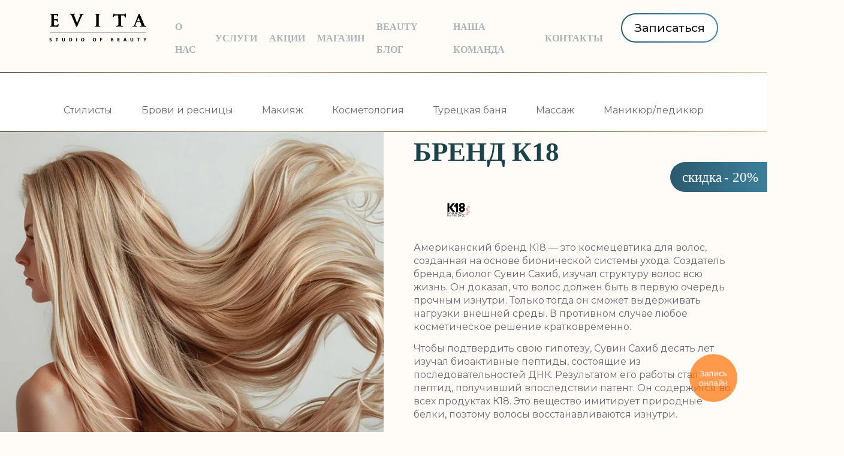

--- FILE ---
content_type: text/html; charset=utf-8
request_url: https://www.evitastudio.ru/brands/brend-k18/
body_size: 16585
content:

<!doctype html><html lang="ru"><head><meta charset="utf-8"><meta http-equiv="x-ua-compatible" content="ie=edge"><meta name="viewport" content="width=device-width, initial-scale=1"><meta name="format-detection" content="telephone=no"><title>К18 — американская космецевтика для быстрого восстановления волос</title><meta name="title" content="К18 — американская космецевтика для быстрого восстановления волос" /><meta name="description" content="Косметика К18 с бионическими пептидами. Восстанавливает волосы изнутри, видимый результат за 4 минуты." /><link href="/bitrix/cache/css/s2/new.evitastudio.ru/template_334b72a4ba09fe85c4e4fd4f9056ea5f/template_334b72a4ba09fe85c4e4fd4f9056ea5f_v1.css?1769185377354528" type="text/css" rel="stylesheet" data-template-style="true"/><script>if(!window.BX)window.BX={};if(!window.BX.message)window.BX.message=function(mess){if(typeof mess==='object'){for(let i in mess) {BX.message[i]=mess[i];} return true;}};</script><script>(window.BX||top.BX).message({"JS_CORE_LOADING":"Загрузка...","JS_CORE_NO_DATA":"- Нет данных -","JS_CORE_WINDOW_CLOSE":"Закрыть","JS_CORE_WINDOW_EXPAND":"Развернуть","JS_CORE_WINDOW_NARROW":"Свернуть в окно","JS_CORE_WINDOW_SAVE":"Сохранить","JS_CORE_WINDOW_CANCEL":"Отменить","JS_CORE_WINDOW_CONTINUE":"Продолжить","JS_CORE_H":"ч","JS_CORE_M":"м","JS_CORE_S":"с","JSADM_AI_HIDE_EXTRA":"Скрыть лишние","JSADM_AI_ALL_NOTIF":"Показать все","JSADM_AUTH_REQ":"Требуется авторизация!","JS_CORE_WINDOW_AUTH":"Войти","JS_CORE_IMAGE_FULL":"Полный размер"});</script><script src="/bitrix/js/main/core/core.min.js?1769183614242882"></script><script>BX.Runtime.registerExtension({"name":"main.core","namespace":"BX","loaded":true});</script><script>(["\/bitrix\/js\/main\/core\/core_ajax.js","\/bitrix\/js\/main\/core\/core_promise.js","\/bitrix\/js\/main\/polyfill\/promise\/js\/promise.js","\/bitrix\/js\/main\/loadext\/loadext.js","\/bitrix\/js\/main\/loadext\/extension.js","\/bitrix\/js\/main\/polyfill\/promise\/js\/promise.js","\/bitrix\/js\/main\/polyfill\/find\/js\/find.js","\/bitrix\/js\/main\/polyfill\/includes\/js\/includes.js","\/bitrix\/js\/main\/polyfill\/matches\/js\/matches.js","\/bitrix\/js\/ui\/polyfill\/closest\/js\/closest.js","\/bitrix\/js\/main\/polyfill\/fill\/main.polyfill.fill.js","\/bitrix\/js\/main\/polyfill\/find\/js\/find.js","\/bitrix\/js\/main\/polyfill\/matches\/js\/matches.js","\/bitrix\/js\/main\/polyfill\/core\/dist\/polyfill.bundle.js","\/bitrix\/js\/main\/core\/core.js","\/bitrix\/js\/main\/polyfill\/intersectionobserver\/js\/intersectionobserver.js","\/bitrix\/js\/main\/lazyload\/dist\/lazyload.bundle.js","\/bitrix\/js\/main\/polyfill\/core\/dist\/polyfill.bundle.js","\/bitrix\/js\/main\/parambag\/dist\/parambag.bundle.js"]);
</script><script>(window.BX||top.BX).message({"LANGUAGE_ID":"ru","FORMAT_DATE":"DD.MM.YYYY","FORMAT_DATETIME":"DD.MM.YYYY HH:MI:SS","COOKIE_PREFIX":"BITRIX_SM","SERVER_TZ_OFFSET":"10800","UTF_MODE":"Y","SITE_ID":"s2","SITE_DIR":"\/","USER_ID":"","SERVER_TIME":1769307239,"USER_TZ_OFFSET":0,"USER_TZ_AUTO":"Y","bitrix_sessid":"b9c82bac00e45e6637ddf53d8c938f93"});</script><script>(["\/local\/templates\/new.evitastudio.ru\/js\/jquery-3.7.0.min.js","\/local\/templates\/new.evitastudio.ru\/js\/owl.carousel.min.js","\/local\/templates\/new.evitastudio.ru\/js\/parallax.min.js","\/local\/templates\/new.evitastudio.ru\/js\/aos.js","\/local\/templates\/new.evitastudio.ru\/js\/app.js","\/local\/templates\/new.evitastudio.ru\/js\/brand.js"]);</script><script>BX.setCSSList(["\/local\/templates\/new.evitastudio.ru\/css\/bootstrap.min.css","\/local\/templates\/new.evitastudio.ru\/css\/owl.carousel.min.css","\/local\/templates\/new.evitastudio.ru\/css\/owl.theme.default.min.css","\/local\/templates\/new.evitastudio.ru\/css\/style.css","\/local\/templates\/new.evitastudio.ru\/css\/aos.css","\/local\/templates\/new.evitastudio.ru\/css\/adaptive.css","\/local\/templates\/new.evitastudio.ru\/css\/brand.css","\/local\/templates\/new.evitastudio.ru\/css\/404-style.css"]);</script><link rel="icon" type="image/png" href="/upload/dev2fun.imagecompress/webp/local/templates/new.evitastudio.ru/favicons/new/favicon-96x96.webp" sizes="96x96" /><link rel="icon" type="image/svg+xml" href="/local/templates/new.evitastudio.ru/favicons/new/favicon.svg" /><link rel="shortcut icon" href="/local/templates/new.evitastudio.ru/favicons/new/favicon.ico" /><link rel="apple-touch-icon" sizes="180x180" href="/upload/dev2fun.imagecompress/webp/local/templates/new.evitastudio.ru/favicons/new/apple-touch-icon.webp" /><meta name="apple-mobile-web-app-title" content="evitastudio.ru" /><link rel="manifest" href="/local/templates/new.evitastudio.ru/favicons/new/site.webmanifest" /><!-- ExUI BEGIN --><link rel="stylesheet" type="text/css" href="/evita-exui/evita-exui.css?210525"><script src="/evita-exui/evita-exui.iife.js?210525"></script><!-- ExUI END --><script  src="/bitrix/cache/js/s2/new.evitastudio.ru/template_70c13f7a17911d9541c69ab95b862c11/template_70c13f7a17911d9541c69ab95b862c11_v1.js?1769185377191222"></script><!-- Yandex.Metrika counter --><script type="text/javascript" >
       (function(m,e,t,r,i,k,a){m[i]=m[i]||function(){(m[i].a=m[i].a||[]).push(arguments)};
       m[i].l=1*new Date();k=e.createElement(t),a=e.getElementsByTagName(t)[0],k.async=1,k.src=r,a.parentNode.insertBefore(k,a)})
       (window, document, "script", "https://cdn.jsdelivr.net/npm/yandex-metrica-watch/tag.js", "ym");
    
       ym(20980795, "init", {
            clickmap:true,
            trackLinks:true,
            accurateTrackBounce:true,
            webvisor:true,
            trackHash:true,
            ecommerce:"dataLayer"
       });
    </script><!-- /Yandex.Metrika counter --><script>
      mindbox = window.mindbox || function() { mindbox.queue.push(arguments); };
      mindbox.queue = mindbox.queue || [];
      mindbox('create', {
        endpointId: 'Evitastore-offline',
        serviceDomain: 'www.evitastudio.ru/mbox/api',
        staticAssetsDomain: 'www.evitastudio.ru/mbox/static'
      });
    </script><script src="/mbox.js" async></script><link rel="stylesheet" href="https://fonts.googleapis.com/css2?family=Montserrat:wght@300;400;500;600;700&display=block"></head><body class="home"><!-- Баннер в нижней части "Мы используем cookies" --><div id="cookie-warn" role="alert" style="z-index: 100001002; display: none;" class="tw:fixed tw:bottom-0 tw:left-0 tw:alert tw:alert-soft"><div><span><strong>Мы используем cookies</strong> для улучшения работы сайта и персональных рекоммендаций.
          <br/>Подробнее в <a class="tw:link tw:link-info" href="/confid/">Политике обработки персональных данных</a></span></div><div><button class="tw:btn tw:btn-sm tw:btn-neutral">Хорошо</button></div></div><header><div class="header-top"><div class="container"><div class="row"><div class="col-2 col-xl-2 flex-col flex-col--left"><!-- <img src="/local/templates/new.evitastudio.ru/img/logo/logo_evita_sm.svg" alt="" class="logo header-logo"> --><a href="/"><svg width="162" height="47" viewBox="0 0 162 47" fill="none" xmlns="http://www.w3.org/2000/svg" class="logo header-logo"><path d="M107.494 0.590217H108.529C108.608 0.747214 108.688 0.825712 108.688 0.825712C109.006 1.3752 109.245 1.68919 109.404 1.84619C109.564 1.92469 110.28 1.92469 111.713 1.92469C112.589 1.92469 113.305 1.92469 114.022 1.92469L114.34 1.84619H116.331H120.072H125.247L126.202 1.68919C126.362 1.61069 126.521 1.2967 126.68 0.90421C126.76 0.825712 126.76 0.668715 126.839 0.511719H127.556C127.635 0.511719 127.795 0.511719 128.033 0.511719C128.033 1.2967 128.033 2.39568 128.033 3.88715V5.37861V6.24209C128.033 6.55609 128.033 6.79158 127.954 6.94858C127.476 7.10558 127.078 7.18407 126.76 7.18407C126.441 6.79158 126.123 6.1636 125.804 5.30011C125.486 4.51513 125.247 4.04414 125.167 3.96564C125.008 3.80865 124.849 3.73015 124.69 3.73015C124.451 3.65165 123.257 3.65165 121.187 3.65165C120.868 3.65165 120.47 3.65165 119.993 3.73015C119.913 4.12264 119.913 4.51513 119.913 4.75063V6.94858V11.737L119.993 16.9179V19.0373C119.993 19.8223 120.072 20.3718 120.232 20.7643C120.391 20.8428 120.709 20.9213 121.187 20.9998C121.187 20.9998 121.266 20.9998 121.346 20.9998C121.505 20.9998 121.903 21.0783 122.461 21.2353C122.779 21.3138 123.098 21.3923 123.336 21.4708C123.416 21.8633 123.416 22.0988 123.416 22.1772C123.416 22.2557 123.416 22.4127 123.336 22.5697C123.098 22.5697 122.859 22.5697 122.779 22.5697C121.665 22.5697 120.709 22.4912 119.913 22.4127C119.117 22.3342 117.684 22.2557 115.614 22.2557C115.296 22.2557 114.34 22.3342 112.668 22.4912C112.032 22.5697 111.633 22.5697 111.474 22.5697C111.474 22.4127 111.474 22.2557 111.474 22.1772V21.7848V21.6278C111.713 21.3138 112.191 21.0783 112.828 20.9213C114.022 20.6073 114.738 20.3718 115.216 20.2148C115.296 19.9793 115.375 19.7438 115.455 19.4298C115.534 18.0953 115.534 16.0544 115.534 13.1499L115.296 7.18407C115.296 5.45711 115.296 4.43663 115.216 4.12264C115.216 4.04414 115.136 3.96564 115.136 3.88715C115.057 3.80865 114.977 3.80865 114.898 3.80865C114.579 3.73015 113.465 3.73015 111.554 3.73015C110.519 3.73015 109.802 3.80865 109.484 4.04414C109.006 4.35814 108.29 5.06462 107.334 6.24209C107.096 6.55609 106.857 6.79158 106.698 6.79158C106.22 6.55609 105.901 6.32059 105.742 6.1636C106.061 5.45711 106.538 4.04414 107.175 1.92469C107.255 1.2967 107.414 0.825712 107.494 0.590217Z" fill="black"/><path d="M138.781 22.7257V21.6267C139.02 21.5482 139.339 21.4697 139.896 21.3912C140.772 21.2342 141.249 21.0772 141.408 20.9202C141.568 20.7632 141.806 20.4493 142.045 19.9783L145.389 11.3435L149.29 1.13867C149.688 1.13867 150.006 1.13867 150.325 1.13867H151.041L151.201 1.45267L154.067 8.20352C154.704 9.61649 155.34 11.0295 155.818 12.3639C156.375 13.6984 156.773 14.7974 157.172 15.6609C157.41 16.2103 157.729 16.9168 158.047 17.9373C158.286 18.4868 158.525 19.1933 158.923 20.0568C159.162 20.5278 159.321 20.7632 159.401 20.8417C159.56 20.9987 159.958 21.0772 160.356 21.1557C160.834 21.2342 161.311 21.3127 161.789 21.5482C161.869 21.9407 161.869 22.1762 161.869 22.3332C161.869 22.4117 161.869 22.5687 161.869 22.7257C161.073 22.7257 160.117 22.7257 159.162 22.6472C158.206 22.5687 158.286 22.4902 156.535 22.4902C155.659 22.4902 155.022 22.4902 154.624 22.4902L151.838 22.6472H151.041C151.041 22.2547 151.041 21.9407 151.121 21.5482L152.952 21.1557C153.509 20.9987 153.828 20.9202 153.907 20.8417C153.987 20.7632 154.067 20.6063 154.067 20.4493C154.067 20.2923 154.067 20.1353 153.987 19.9783L153.828 19.5073L153.35 18.3298L152.076 15.1114H145.707C145.469 15.6609 144.991 16.9168 144.274 18.9578C144.036 19.5073 143.956 19.8998 143.956 20.1353C143.956 20.4493 144.036 20.6062 144.195 20.7632C144.434 20.9987 144.911 21.1557 145.628 21.2342C145.707 21.2342 146.106 21.3127 146.822 21.3912C146.822 21.7837 146.822 22.0192 146.822 22.1762C146.822 22.3332 146.822 22.4117 146.822 22.5687C146.106 22.5687 144.513 22.4902 141.886 22.2547L141.17 22.3332C140.373 22.4902 139.577 22.5687 138.861 22.5687H138.781V22.7257ZM146.583 13.5414C149.21 13.5414 150.723 13.6199 151.201 13.6199H151.599C151.28 12.6779 150.803 11.5004 150.325 10.2445C149.768 8.9885 149.37 7.96802 149.051 7.26154L146.583 13.5414Z" fill="black"/><path fill-rule="evenodd" clip-rule="evenodd" d="M0.96875 30.8906H161.944V31.7541H0.96875V30.8906Z" fill="black"/><path d="M0.652898 45.5697C0.971344 45.7267 1.52863 45.8837 2.08591 45.8837C2.64319 45.8837 2.96164 45.6482 2.96164 45.2557C2.96164 44.9417 2.7228 44.7063 2.0063 44.4708C1.05096 44.1568 0.414062 43.6073 0.414062 42.8223C0.414062 41.8803 1.21018 41.1738 2.56358 41.1738C3.20047 41.1738 3.67814 41.3308 3.99659 41.4878L3.83736 42.5083C3.59853 42.4298 3.20047 42.2728 2.64319 42.2728C2.08591 42.2728 1.84707 42.5083 1.84707 42.8223C1.84707 43.2148 2.16552 43.3718 2.88202 43.6073C3.83736 43.9213 4.31503 44.3923 4.31503 45.1772C4.31503 46.1192 3.59853 46.9042 2.0063 46.9042C1.3694 46.9042 0.732509 46.7472 0.414062 46.5902L0.652898 45.5697Z" fill="black"/><path d="M12.2001 42.3509H10.6875V41.252H15.0661V42.3509H13.4739V46.9038H12.2001V42.3509Z" fill="black"/><path d="M22.9471 41.252V44.4704C22.9471 45.4124 23.3452 45.9619 23.9821 45.9619C24.619 45.9619 25.0171 45.4909 25.0171 44.4704V41.252H26.2908V44.3919C26.2908 46.1188 25.4151 46.9823 23.9025 46.9823C22.4695 46.9823 21.5938 46.1973 21.5938 44.3919V41.252H22.9471Z" fill="black"/><path d="M33.375 41.3308C33.8527 41.2523 34.4896 41.1738 35.1265 41.1738C36.241 41.1738 36.9575 41.4093 37.4352 41.8018C37.9925 42.1943 38.3905 42.9008 38.3905 43.9213C38.3905 45.0202 37.9925 45.7267 37.4352 46.1977C36.7983 46.6687 35.9226 46.9042 34.808 46.9042C34.1711 46.9042 33.6934 46.8257 33.375 46.8257V41.3308ZM34.6488 45.8837C34.7284 45.8837 34.9672 45.8837 35.1265 45.8837C36.3206 45.8837 37.0371 45.2557 37.0371 43.9213C37.0371 42.7438 36.3206 42.1158 35.2061 42.1158C34.8876 42.1158 34.7284 42.1158 34.6488 42.1943V45.8837Z" fill="black"/><path d="M46.43 41.252V46.8253H45.1562V41.252H46.43Z" fill="black"/><path d="M58.6885 43.999C58.6885 45.8829 57.574 46.9819 55.9021 46.9819C54.2303 46.9819 53.1953 45.7259 53.1953 44.156C53.1953 42.5075 54.3099 41.2515 55.9817 41.2515C57.7332 41.173 58.6885 42.429 58.6885 43.999ZM54.5487 44.0775C54.5487 45.1764 55.106 45.9614 55.9021 45.9614C56.7778 45.9614 57.2555 45.1764 57.2555 44.0775C57.2555 43.057 56.7778 42.1935 55.9021 42.1935C55.106 42.1935 54.5487 42.9785 54.5487 44.0775Z" fill="black"/><path d="M78.2745 43.999C78.2745 45.8829 77.1599 46.9819 75.488 46.9819C73.8162 46.9819 72.7812 45.7259 72.7812 44.156C72.7812 42.5075 73.8958 41.2515 75.5677 41.2515C77.3191 41.173 78.2745 42.429 78.2745 43.999ZM74.2143 44.0775C74.2143 45.1764 74.7715 45.9614 75.5677 45.9614C76.4434 45.9614 76.9211 45.1764 76.9211 44.0775C76.9211 43.057 76.4434 42.1935 75.5677 42.1935C74.6919 42.1935 74.2143 42.9785 74.2143 44.0775Z" fill="black"/><path d="M85.0391 41.252H88.542V42.2724H86.3128V43.5284H88.3827V44.5489H86.3128V46.8253H85.0391V41.252Z" fill="black"/><path d="M103.031 41.3305C103.35 41.252 104.066 41.252 104.703 41.252C105.499 41.252 105.977 41.3304 106.375 41.5659C106.773 41.8014 107.012 42.1154 107.012 42.6649C107.012 43.1359 106.693 43.6069 106.056 43.8424C106.693 43.9994 107.171 44.4704 107.171 45.1769C107.171 45.7264 106.932 46.1188 106.614 46.3543C106.216 46.6683 105.499 46.8253 104.385 46.8253C103.748 46.8253 103.27 46.7468 103.031 46.7468V41.3305ZM104.305 43.4499H104.703C105.42 43.4499 105.738 43.1359 105.738 42.7434C105.738 42.3509 105.42 42.1154 104.862 42.1154C104.544 42.1154 104.385 42.1154 104.305 42.1154V43.4499ZM104.305 45.9619C104.464 45.9619 104.544 45.9619 104.783 45.9619C105.34 45.9619 105.897 45.7264 105.897 45.1769C105.897 44.6274 105.42 44.3919 104.703 44.3919H104.305V45.9619Z" fill="black"/><path d="M117.445 44.4704H115.375V45.8049H117.684V46.8253H114.102V41.252H117.604V42.2724H115.375V43.4499H117.445V44.4704Z" fill="black"/><path d="M125.806 45.4124L125.408 46.8253H124.055L125.806 41.252H127.478L129.229 46.8253H127.796L127.398 45.4124H125.806ZM127.239 44.4704L126.921 43.2929C126.841 42.9789 126.682 42.5079 126.602 42.1939C126.523 42.5079 126.443 42.9789 126.363 43.2929L126.045 44.4704H127.239Z" fill="black"/><path d="M136.947 41.252V44.4704C136.947 45.4124 137.345 45.9619 137.982 45.9619C138.619 45.9619 139.017 45.4909 139.017 44.4704V41.252H140.291V44.3919C140.291 46.1188 139.415 46.9823 137.902 46.9823C136.469 46.9823 135.594 46.1973 135.594 44.3919V41.252H136.947Z" fill="black"/><path d="M148.489 42.3509H146.977V41.252H151.355V42.3509H149.763V46.9038H148.489V42.3509Z" fill="black"/><path d="M159.237 46.9035V44.627L157.406 41.3301H158.919L159.476 42.6645C159.635 43.057 159.795 43.371 159.874 43.7635C160.033 43.4495 160.113 43.057 160.272 42.6645L160.83 41.3301H162.263L160.352 44.627V46.982H159.237V46.9035Z" fill="black"/><path d="M15.063 17.6252C14.5057 17.6252 14.4261 18.0962 14.4261 18.3317C14.2669 19.3521 13.9484 19.8231 13.3911 20.1371C12.7542 20.4511 11.5601 20.4511 10.9232 20.4511C8.05716 20.4511 7.97755 20.0586 7.89794 18.4887C7.89794 17.9392 7.89794 16.5262 7.89794 15.3487V12.0518C8.85328 12.0518 11.2416 12.0518 11.6397 12.1303C12.595 12.2088 12.8339 12.6013 12.9135 12.9153C12.9931 13.1508 12.9931 13.3863 12.9931 13.6218C12.9931 13.7003 12.9931 13.7788 12.9931 13.8573C12.9931 14.2498 13.2319 14.4852 13.63 14.4852C14.2669 14.4852 14.2669 13.8573 14.2669 13.6218C14.2669 13.5433 14.2669 13.1508 14.3465 12.7583C14.3465 12.4443 14.4261 12.0518 14.4261 11.8163C14.5057 10.8743 14.5853 10.4033 14.5853 10.0893C14.5853 9.93235 14.5853 9.85385 14.5853 9.77535C14.5853 9.46136 14.3465 9.22586 14.028 9.22586C13.7096 9.22586 13.5504 9.46136 13.3115 9.69685C13.1523 9.85385 12.7542 9.93235 12.197 10.0108C11.7989 10.0108 10.2067 10.0893 7.89794 10.0893V3.18149C8.77366 3.18149 11.2416 3.25999 11.7193 3.25999C13.0727 3.41699 13.2319 3.73098 13.3115 4.04498C13.3911 4.28047 13.4708 4.75146 13.4708 4.90846C13.4708 5.53644 13.8688 5.61494 14.1076 5.61494C14.2669 5.61494 14.5853 5.53644 14.7445 4.98695C14.8241 4.75146 14.8241 4.20197 14.8241 3.73098C14.8241 3.49549 14.8241 3.25999 14.9038 3.18149C14.9834 2.31801 15.063 1.92552 15.063 1.69003C15.063 1.53303 15.1426 1.45453 15.1426 1.37603C15.1426 0.826545 14.7445 0.748047 14.6649 0.748047C14.5057 0.748047 14.4261 0.826545 14.2669 0.826545C14.1873 0.826545 14.1873 0.826545 14.1076 0.905043C13.7096 0.905043 12.9931 0.905043 12.8339 0.983542C12.5154 0.983542 9.96784 0.983542 5.82803 0.983542C5.50959 0.983542 5.03192 0.983542 4.47464 0.905043H3.99697C3.67852 0.905043 3.28046 0.905043 2.96201 0.905043C2.56396 0.905043 2.1659 0.905043 1.76784 0.905043C1.44939 0.905043 0.8125 0.905043 0.8125 1.45453C0.8125 1.69003 0.971723 2.08252 1.60862 2.08252C2.00667 2.08252 2.48434 2.08252 2.64357 2.16102C3.36007 2.31801 3.5193 2.55351 3.59891 3.41699C3.67852 4.28047 3.67852 5.06545 3.67852 9.30436V14.1713C3.67852 16.6832 3.67852 18.8812 3.5193 20.0586C3.36007 20.9221 3.28046 21.2361 2.96201 21.3146C2.64357 21.3146 2.32512 21.3146 2.00667 21.3146C1.29017 21.3146 1.21056 21.7071 1.21056 21.8641C1.21056 22.0996 1.29017 22.4921 2.08629 22.4921C2.32512 22.4921 2.64357 22.4921 3.04163 22.4921C3.36007 22.4921 3.75813 22.4921 4.07658 22.4921C4.71347 22.4921 5.35036 22.4921 5.66881 22.4921C6.46493 22.4921 7.26104 22.4921 8.61444 22.5706H9.41056C10.5251 22.5706 11.7989 22.6491 13.4708 22.6491C14.5853 22.6491 15.063 22.6491 15.3018 21.7071C15.461 21.1576 15.6999 19.1951 15.6999 18.5672C15.6999 18.2532 15.6999 17.6252 15.063 17.6252Z" fill="black"/><path d="M56.8623 0.90467C56.3846 0.90467 55.7477 0.90467 55.1905 0.983168C54.7924 0.983168 54.3943 0.983168 54.2351 0.983168C54.0759 0.983168 53.9167 0.983168 53.5982 0.983168C53.0409 0.90467 52.2448 0.90467 51.2895 0.90467C50.8914 0.90467 50.1749 0.90467 50.1749 1.53266C50.1749 1.76815 50.3341 2.08214 50.971 2.08214C51.3691 2.08214 51.7672 2.16064 52.006 2.23914C52.0856 2.23914 52.0856 2.31764 52.0856 2.39614C52.0856 2.55313 52.006 2.94563 51.8468 3.33812C51.4487 4.43709 49.8565 8.36201 48.5031 11.7374C47.7866 13.5429 47.0701 15.2699 46.5924 16.4473L42.0545 4.51559C41.4973 3.10262 41.4176 2.63163 41.4176 2.47464C41.4176 2.31764 41.4973 2.23914 41.5769 2.16064C41.7361 2.00365 42.2934 2.00365 42.4526 2.00365C43.1691 2.00365 43.2487 1.61115 43.2487 1.37566C43.2487 1.14017 43.0895 0.826172 42.2934 0.826172C41.4973 0.826172 40.6215 0.826172 39.9846 0.90467C39.507 0.90467 39.1089 0.90467 38.8701 0.90467C38.472 0.90467 37.8351 0.90467 37.2778 0.90467C36.4817 0.90467 35.6856 0.826172 34.8099 0.826172C34.4914 0.826172 33.6953 0.826172 33.6953 1.37566C33.6953 1.53266 33.7749 2.00365 34.4118 2.00365C34.6507 2.00365 35.0487 2.00365 35.4468 2.08214C36.3225 2.31764 36.7206 2.55313 37.3574 3.9661L44.4429 20.9217C45.0002 22.3347 45.239 22.8057 45.7963 22.8057C46.3536 22.8057 46.5924 22.3347 47.2293 20.9217L47.3885 20.6077C47.6273 20.0583 48.0254 19.1948 48.5031 18.0958C49.14 16.5258 50.0953 14.5634 51.1303 12.2084C51.7672 10.7955 52.2448 9.69648 52.7225 8.7545C53.3594 7.42003 53.9167 6.24255 54.5536 4.67259C55.2701 2.94563 55.6681 2.55313 55.9866 2.31764C56.3846 2.08214 56.9419 2.08214 57.1807 2.08214C57.8973 2.08214 57.9769 1.68965 57.9769 1.45416C57.8176 1.06167 57.4992 0.90467 56.8623 0.90467Z" fill="black"/><path d="M84.8789 21.3139C84.4809 21.3139 83.844 21.2354 83.5255 21.2354C82.9682 21.1569 82.809 20.9214 82.7294 20.2149C82.6498 19.0374 82.6498 16.9179 82.6498 14.1705V9.30361C82.6498 5.06471 82.6498 4.35822 82.7294 3.41624C82.809 2.47426 83.0479 2.23877 83.4459 2.16027C83.7644 2.08177 84.0032 2.08177 84.242 2.08177C84.9585 2.08177 85.0382 1.68928 85.0382 1.45378C85.0382 1.06129 84.7197 0.904297 84.0828 0.904297C83.5255 0.904297 82.7294 0.904297 82.0129 0.982795C81.4556 0.982795 80.978 0.982795 80.6595 0.982795C80.2615 0.982795 79.7042 0.982795 79.0673 0.982795C78.2712 0.904297 77.475 0.904297 76.9178 0.904297C76.5993 0.904297 75.8828 0.904297 75.8828 1.45378C75.8828 1.68928 75.9624 2.08177 76.6789 2.08177C77.077 2.08177 77.3954 2.08177 77.6343 2.16027C77.9527 2.23877 78.2712 2.39576 78.3508 3.41624C78.4304 4.27972 78.4304 5.06471 78.4304 9.30361V14.1705C78.4304 16.9179 78.4304 19.0374 78.2712 20.1364C78.1916 20.9999 78.0323 21.1569 77.7139 21.2354C77.3954 21.3139 77.077 21.3139 76.7585 21.3139C76.042 21.3139 75.9624 21.7063 75.9624 21.8633C75.9624 22.0988 76.042 22.4913 76.8381 22.4913C77.475 22.4913 78.3508 22.4913 79.0673 22.4128C79.6246 22.4128 80.1022 22.4128 80.3411 22.4128C80.6595 22.4128 81.0576 22.4128 81.6148 22.4128C82.4906 22.4128 83.6051 22.4913 84.7197 22.4913C85.5954 22.4913 85.5954 21.9418 85.5954 21.8633C85.675 21.7848 85.5954 21.3139 84.8789 21.3139Z" fill="black"/></svg></a></div><div class="col-10 col-xl-10 flex-col flex-col--right"><ul class="menu main-menu header-menu"><li><a href="/about-us/">О нас</a></li><li><a href="/category/">Услуги</a></li><li><a href="/actions/">Акции</a></li><li><a class="toshop" href="https://www.evitastore.ru" target="_blank" rel="nofollow">МАГАЗИН</a></li><li><a href="/blog/">beauty блог</a></li><li><a href="/team/">Наша команда</a></li><li><a href="/contact/">контакты</a></li></ul><div class="header-btn"><a href="javascript:void(0)" class="btn-signup order_click"><span>Записаться</span></a></div><div class="mobile-burger"><div class="burger"><span></span></div></div></div></div></div></div><div class="header-bottom"><div class="container   header-container--full22"><div class="row"><div class="marquee-logos"><div class="marquee-logos__group header-list owl-carousel owl-theme ev-carousel--simple header-logos__slider"><div class="header-list__item"><span class="header-list__item-icon"><img src="/local/templates/new.evitastudio.ru/img/menu-icon-1.svg" alt=""></span><span class="header-list__item-title">Стилисты</span><a href="/category/hair/" class="header-list__item-link"></a></div><div class="header-list__item"><span class="header-list__item-icon"><img src="/local/templates/new.evitastudio.ru/img/menu-icon-2.svg" alt=""></span><span class="header-list__item-title">Брови и ресницы</span><a href="/category/brovi-i-resnitsy/" class="header-list__item-link"></a></div><div class="header-list__item"><span class="header-list__item-icon"><img src="/local/templates/new.evitastudio.ru/img/menu-icon-3.svg" alt=""></span><span class="header-list__item-title">Макияж</span><a href="/category/makiyazh/" class="header-list__item-link"></a></div><div class="header-list__item"><span class="header-list__item-icon"><img src="/local/templates/new.evitastudio.ru/img/menu-icon-4.svg" alt=""></span><span class="header-list__item-title">Косметология</span><a href="/category/kosmetologia/" class="header-list__item-link"></a></div><!-- 
                <div class="header-list__item"><span class="header-list__item-icon"><img src="/local/templates/new.evitastudio.ru/img/menu-icon-5.svg" alt=""></span><span class="header-list__item-title">Уходы</span><a href="/category/kosmetologia/" class="header-list__item-link"></a></div>
                --><div class="header-list__item"><span class="header-list__item-icon"><img src="/local/templates/new.evitastudio.ru/img/menu-icon-6.svg" alt=""></span><span class="header-list__item-title">Турецкая баня</span><a href="/category/turetskaya-banya/" class="header-list__item-link"></a></div><div class="header-list__item"><span class="header-list__item-icon"><img src="/local/templates/new.evitastudio.ru/img/menu-icon-7.svg" alt=""></span><span class="header-list__item-title">Массаж</span><a href="/category/spa-massage/" class="header-list__item-link"></a></div><div class="header-list__item"><span class="header-list__item-icon"><img src="/local/templates/new.evitastudio.ru/img/menu-icon-8.svg" alt=""></span><span class="header-list__item-title">Маникюр/педикюр</span><a href="/category/manikur/" class="header-list__item-link"></a></div></div></div></div></div></div></header><div class="module-menu"><div class="module-menu__inner"><div class="module-menu__list"><div class="module-menu__top"><div class="module-menu__logo"><img src="/local/templates/new.evitastudio.ru/img/logo/logo_evita.svg" alt="" class="logo header-logo"></div><div class="mobile-burger"><div class="burger"><span></span></div></div></div><ul><li><a href="/about-us/">О нас</a></li><li><a href="/category/">Услуги</a></li><li><a href="/actions/">Акции</a></li><li><a class="toshop" href="https://www.evitastore.ru" target="_blank" rel="nofollow">МАГАЗИН</a></li><li><a href="/blog/">Beauty блог</a></li><li><a href="/team/">Наша команда</a></li><li><a href="/contact/">контакты</a></li></ul></div><div class="module-menu__addr"><div class="module-menu__addr-title">Адреса салонов</div><div class="tabs ev-tabs module-menu__tabs"><ul class="tab-links"><li class="active"><a href="#tab01"><svg xmlns="http://www.w3.org/2000/svg" width="28" viewBox="0 40 500 392"><path fill-rule="evenodd" d="M45 410a237 237 0 1 1 410 0M63 381a207 207 0 1 1 374 0"/><path d="m403 341-89-223-63 123-65-124-89 224H74v18h126v-18h-25l25-70 51 88 49-88 25 70h-25v18h125v-18z"/></svg><span>&nbsp;&nbsp;ЦСКА</span></a></li><li class=""><a href="#tab02"><svg xmlns="http://www.w3.org/2000/svg" width="28" viewBox="0 40 500 392"><path fill-rule="evenodd" d="M45 410a237 237 0 1 1 410 0M63 381a207 207 0 1 1 374 0"/><path d="m403 341-89-223-63 123-65-124-89 224H74v18h126v-18h-25l25-70 51 88 49-88 25 70h-25v18h125v-18z"/></svg><span>&nbsp;&nbsp;Речной вокзал</span></a></li></ul><div class="tab-content"><div id="tab01" class="tab active"><div class="tab-content__title">Evita Studio на ходынке</div><div class="tab-content__addr"><div class="tab-content__addr-item tab-content__addr-place">ул. Гризодубовой, дом 2</div><a class="phone tab-content__phone" href="tel:74957870053">+7 (495) 787 00 53</a><div class="tab-content__addr-item tab-content__addr-time">c 10:00 до 22:00</div></div></div><div id="tab02" class="tab" style="display: none;"><div class="tab-content__title">Evita Studio на речном</div><div class="tab-content__addr"><div class="tab-content__addr-item tab-content__addr-place">ул. Петрозаводская, дом 22, корпус 1</div><a class="phone tab-content__phone" href="tel:84957870057">+7 (495) 787 00 57</a><div class="tab-content__addr-item tab-content__addr-time">c 10:00 до 22:00</div></div></div></div></div></div><div class="module-menu__order"><a href="javascript:void(0)" class="btn signup-block__menu order_click">Записаться</a></div></div></div><main class="main-section brand-page"><section class="brand-main"><div class="home-banner__discount discount-badge" id="discount-badge"><a href="javascript:void(0)" class="btn-modal" data-modal="modal-sale"><span>скидка</span>
    - 20%
</a>        </div><div class="brand-box"><div class="full-container brand__container"><div class="brand-content"><div class="row d-flex"><div class="col-lg-6 col-md-6 col-12 brand-box__col" style="height: auto;"><div class="brand-box__img"><img src="/upload/dev2fun.imagecompress/webp/iblock/453/facxqvslc39tenfhgw715hqkmhdty5z3.webp" alt="К18 — это космецевтика для волос"></div><div class="brand-box__bg"><img src="" alt=""></div></div><div class="col-lg-6 col-md-6 col-12 brand-box__col"><div class="brand-box__text"><h1>Бренд К18</h1><div class="brand-box__logo"><img src="/upload/dev2fun.imagecompress/webp/iblock/299/g0ackkq4mcrtwtt2uk9vkdpjmgjou1xb.webp" alt=""></div><p><p>
	 Американский бренд К18 — это космецевтика для волос, созданная на основе бионической системы ухода. Создатель бренда, биолог Сувин Сахиб, изучал структуру волос всю жизнь. Он доказал, что волос должен быть в первую очередь прочным изнутри. Только тогда он сможет выдерживать нагрузки внешней среды. В противном случае любое косметическое решение кратковременно.
</p><p>
	 Чтобы подтвердить свою гипотезу, Сувин Сахиб десять лет изучал биоактивные пептиды, состоящие из последовательностей ДНК. Результатом его работы стал пептид, получивший впоследствии патент. Он содержится во всех продуктах К18. Это вещество имитирует природные белки, поэтому волосы восстанавливаются изнутри.
</p>              </p></div></div></div><div class="row d-flex row-reverse--mobile"><div class="col-lg-6 col-md-6 col-12 brand-box__col"><div class="brand-box__item brand-box__text"><p>Космецевтика бренда разрабатывается по уникальной формуле, составленной в результате этих исследований. Бионическая система — это комплекс технологий и методов, вдохновленных природными процессами и механизмами, для лечения и восстановления поврежденных волос. Этот подход сочетает достижения биологии, химии и инженерии. Так создаются инновационные решения, которые имитируют естественные процессы, происходящие в организме.</p><p>В составе <b>продуктов К18</b> — кератин и аминокислоты, которые структурно и функционально аналогичны естественным белкам волос и восстанавливают поврежденную кутикулу. Гиалуроновая кислота и коллаген увлажняют и укрепляют, улучшая эластичность и предотвращая ломкость.</p><p>Специальные технологии позволяют доставлять активные ингредиенты в глубокие слои стержня, обеспечивая эффективное и продолжительное воздействие. Биологически активные факторы роста и экстракты растений стимулируют деление клеток и восстановление тканей, способствуя регенерации. А поддержание здорового баланса микрофлоры кожи головы предотвращает воспаление, перхоть и другие проблемы.</p>            </div></div><div class="col-lg-6 col-md-6 col-12 brand-box__col" style="height: auto;"><div class="brand-box__item brand-box__img"><img src="/upload/dev2fun.imagecompress/webp/iblock/93e/gfgir10cp1o4t8bye13nwmud5sirexeu.webp" alt="К18 с бионическими пептидами"></div></div></div><div class="row d-flex"><div class="col-lg-6 col-md-6 col-12 brand-box__col" style="height: auto;"><div class="brand-box__item brand-box__img"><img src="/upload/dev2fun.imagecompress/webp/iblock/fb7/0s77zft465wfkzmvg3yqt6i38hsk1rjl.webp" alt="К18 восстанавливает волосы изнутри"></div></div><div class="col-lg-6 col-md-6 col-12 brand-box__col"><div class="brand-box__item brand-box__text"><div class="brand-box__subtitle">О силе </div><p><p><b>Главное преимущество продукции</b> — результат уже за 4 минуты. Волосы возвращают здоровый блеск и сияние даже после травмирующих процедур. С помощью К18 удается вылечить пряди, сильно поврежденные обесцвечиванием, “химией”, неправильной укладкой утюжком и так далее.</p><p>Эффективность косметики основана на натуральных компонентах и процессах, что исключает риск побочных эффектов. Это естественное и безопасное восстановление. Созданы продукты для разных типов волос и решения основных проблем — сухость, посеченные кончики, ломкость и пр. — на молекулярном уровне.</p><p>В линейке — шампуни, сыворотки, бальзамы, маски, оказывающие глубокое и целенаправленное воздействие. Они не маскируют проблему, а решают ее, улучшая структуру и внешний вид. Поэтому эффект от применения средств долговременный.</p><p>Разработанная и созданная на основе научных разработок и инноваций, косметика К18 сочетает науку и природу для лучших результатов. Использование запатентованных ингредиентов и современных технологий позволяет создать средства, которые на уровне структуры работают с волосами и делают их сильными, блестящими и крепкими за считанные минуты.</p>              </p></div></div></div></div></div></div><div class="brand-services"><div class="container"><div class="row"><div class="col-12"><div class="brand-box__subtitle">Услуги</div><div class="brand-services__row"><div class="brand-services__list"><div class="brand-services-item"><div class="brand-services-item__head"><div class="brand-services-item__title">K18 Уход &quot;Бионическая система восстановления волос&quot;</div><div class="brand-services-item__price">
                    2 000 ₽                </div></div></div></div><div class="brand-box__btn"><a href="javascript:void(0)" class="btn round-btn brand-services__btn order_click"><span class="rounded-btn__label">Записаться</span></a></div></div></div></div></div></div><div data-anchor="intro" class="b-page-main-section b-page-main-section-intro fp-section fp-table active fp-completely"><div class="b-page-content"><div class="full-container"><div class="ev-brands ev-section"><div class="row"><div class="col-12"><div class="b-slider b-slider_logo"><div class="b-slider__wrapper first-animation"><div data-gosr="data-gosr" class="b-slider__slide"><a href="/brands/tokio-inkarami/"><img src="/upload/dev2fun.imagecompress/webp/iblock/ce7/wd8ysevv705qxv2vn2aox431au13k8pf.webp" alt="Бренд TOKIO INKARAMI"></a></div><div data-gosr="data-gosr" class="b-slider__slide"><a href="/brands/nashi-argan/"><img src="/upload/dev2fun.imagecompress/webp/iblock/3ed/0dp9lg7xwnlpqic6jqyne23pf7nqdnou.webp" alt="Nashi Argan"></a></div><div data-gosr="data-gosr" class="b-slider__slide"><a href="/brands/opificio-emiliano/"><img src="/upload/dev2fun.imagecompress/webp/iblock/e5d/upifqhr1ywlcx531zqhoc9cx74a2qhdp.webp" alt="OPIFICIO EMILIANO"></a></div><div data-gosr="data-gosr" class="b-slider__slide"><a href="/brands/brend-rhea/"><img src="/upload/dev2fun.imagecompress/webp/iblock/c77/rgxvngovbu6cf7lqwsyldnbimg0683tx.webp" alt="Бренд Rhea"></a></div><div data-gosr="data-gosr" class="b-slider__slide"><a href="/brands/arosha/"><img src="/upload/dev2fun.imagecompress/webp/iblock/ce7/zx2ysiftlwu85pa6d1pkdsoi3ogfy0az.webp" alt="Arosha"></a></div><div data-gosr="data-gosr" class="b-slider__slide"><a href="/brands/brend-kevyn-aucoin/"><img src="/upload/dev2fun.imagecompress/webp/iblock/0f9/4tz8mtqv54u8ahgfmnmuhmm2stsr72l2.webp" alt="Бренд Kevyn Aucoin"></a></div><div data-gosr="data-gosr" class="b-slider__slide"><a href="/brands/m-a-d/"><img src="/upload/dev2fun.imagecompress/webp/iblock/8fb/42vggr9cicebuakadi77hv0eeshbyan4.webp" alt="M.A.D"></a></div><div data-gosr="data-gosr" class="b-slider__slide"><a href="/brands/kydra/"><img src="/upload/dev2fun.imagecompress/webp/iblock/f7d/bgm9196ebe623grchyn6n1sc27ks0ez9.webp" alt="Бренд KYDRA"></a></div><div data-gosr="data-gosr" class="b-slider__slide"><a href="/brands/l-alga/"><img src="/upload/dev2fun.imagecompress/webp/iblock/8a9/iacxk4e760ztrh2aqpr8kr5avud9et1i.webp" alt="L'Alga"></a></div><div data-gosr="data-gosr" class="b-slider__slide"><a href="/brands/kevin-murphy/"><img src="/upload/dev2fun.imagecompress/webp/iblock/a76/7c2x9ro61o2r0ebpzpwbn1j0e9hr6upu.webp" alt="Бренд KEVIN.MURPHY"></a></div><div data-gosr="data-gosr" class="b-slider__slide"><a href="/brands/brend-evercell/"><img src="/upload/dev2fun.imagecompress/webp/iblock/bb2/v3d4zco2wgka3vgtpm36s9zx97cvug3f.webp" alt="Бренд Evercell"></a></div><div data-gosr="data-gosr" class="b-slider__slide"><a href="/brands/ph-laboratories/"><img src="/upload/dev2fun.imagecompress/webp/iblock/2c8/bzig7jan2t3b0ktvdf1vyzv9ew784nsj.webp" alt="PH Laboratories"></a></div><div data-gosr="data-gosr" class="b-slider__slide"><a href="/brands/ultraceuticals/"><img src="/upload/dev2fun.imagecompress/webp/iblock/5dc/8r75z4hh2qvpygqgd5lz1bmsvkjruh0l.webp" alt="Бренд Ultraceuticals"></a></div><div data-gosr="data-gosr" class="b-slider__slide"><a href="/brands/brend-leaf-flower/"><img src="/upload/dev2fun.imagecompress/webp/iblock/8cd/tdz1r7c55xmt9jnkuer1c04c0sm85b3d.webp" alt="Бренд Leaf&Flower"></a></div><div data-gosr="data-gosr" class="b-slider__slide"><a href="/brands/thalion/"><img src="/upload/dev2fun.imagecompress/webp/iblock/ca2/vqk5hvmol1kdhh3w153au8e9viptvepr.webp" alt="Бренд THALION"></a></div><div data-gosr="data-gosr" class="b-slider__slide"><a href="/brands/brend-maria-galland/"><img src="/upload/dev2fun.imagecompress/webp/iblock/22a/9z6ug4unozaltvivrmrzj20lkng1tr3a.webp" alt="Бренд Maria Galland"></a></div><div data-gosr="data-gosr" class="b-slider__slide"><a href="/brands/hydropeptide/"><img src="/upload/dev2fun.imagecompress/webp/iblock/827/vb7xubuiugffmr78f6oorq28gql9207z.webp" alt="HYDROPEPTIDE"></a></div><div data-gosr="data-gosr" class="b-slider__slide"><a href="/brands/brend-so-skin-by-zein-obagi/"><img src="/upload/dev2fun.imagecompress/webp/iblock/690/386qgou0uiuimbyh6ozb2veqs6tub5aj.webp" alt="Бренд Zo Skin by Zein Obagi"></a></div><div data-gosr="data-gosr" class="b-slider__slide"><a href="/brands/monnali/"><img src="/upload/dev2fun.imagecompress/webp/iblock/6ad/n90obrgixwl4u1gc2lu9ptrxm3kissbw.webp" alt="Monnali"></a></div><div data-gosr="data-gosr" class="b-slider__slide"><a href="/brands/oribe/"><img src="/upload/dev2fun.imagecompress/webp/iblock/21f/lq6rn9ip08gpfoe71hat2grzg0riaqtx.webp" alt="Бренд ORIBE"></a></div><div data-gosr="data-gosr" class="b-slider__slide"><a href="/brands/la-sultan-de-saba/"><img src="/upload/dev2fun.imagecompress/webp/iblock/6aa/24rlxuxtq5f152a8hg8izdrwdx736rq3.webp" alt="Бренд LA SULTAN DE SABA"></a></div><div data-gosr="data-gosr" class="b-slider__slide"><a href="/brands/fabuloso/"><img src="/upload/dev2fun.imagecompress/webp/iblock/abc/yn16cpnvmrk6yetfsszgotdwx8ayjpl9.webp" alt="Бренд FABULOSO"></a></div><div data-gosr="data-gosr" class="b-slider__slide"><a href="/brands/lebel/"><img src="/upload/dev2fun.imagecompress/webp/iblock/4cc/3oe4exps0xpn1hv8lpzc3526g3iibyr6.webp" alt="Бренд LebeL"></a></div><div data-gosr="data-gosr" class="b-slider__slide"><a href="/brands/brend-institut-esthederm/"><img src="/upload/dev2fun.imagecompress/webp/iblock/920/d1swjzi3rp3b1c49mop3jgnyunmonp2v.webp" alt="Бренд Institut Esthederm"></a></div><div data-gosr="data-gosr" class="b-slider__slide"><a href="/brands/babor/"><img src="/upload/dev2fun.imagecompress/webp/iblock/563/2wc4j4z2w4y4rq79t4frnda4ogkxiegc.webp" alt="Бренд BABOR"></a></div><div data-gosr="data-gosr" class="b-slider__slide"><a href="/brands/brend-hadat-cosmetics/"><img src="/upload/dev2fun.imagecompress/webp/iblock/457/i4tokuyqubcmprov40bfe0ks55eayjqa.webp" alt="Бренд Hadat Cosmetics"></a></div></div></div></div></div></div></div></div></div><p class="container" style="text-decoration: underline; text-align: right;"><a href="/brands/">Все бренды</a></p></section></main><footer class="footer"><div class="footer__subs"><div class="container"><div class="row"><div class="col-md-6 footer__subs-col"><div class="footer__title">Нужна помощь?</div><div class="footer__contact"><a href="tel:74957870057" class="phone footer__phone">+7 (495) 787 00 57</a></div><div class="footer__contact"><a href="mailto:info@evitastudio.ru" class="mail footer__mail">info@evitastudio.ru</a></div><div class="footer__contact"><a href="mailto:pr@evitastudio.ru" class="mail footer__mail">pr@evitastudio.ru</a> (по вопросам рекламы)</div></div><div class="col-md-6 footer__subs-col"><div class="footer__title">Информация об акциях</div><div class="subscribe-form"><form class="subscribe__form" method="post" ><div class="subscribe__form-field"><input class="subscribe__form-email" name="SENDER_SUBSCRIBE_EMAIL" title="Введите ваш e-mail" value="" placeholder="ваш e-mail" required><button id="bx_subscribe_btn_sljzMT" class="btn subscribe__form-btn">Подписаться</button></div><div style="padding-top: 1em;"><input type="checkbox" id="SUBSCRIBE_ACCEPTANCE" name="SUBSCRIBE_ACCEPTANCE" checked /><label for="SUBSCRIBE_ACCEPTANCE">&nbsp;Соглашаюсь с <a style="text-decoration-line: underline;" href="/confid/">политикой конфиденциальности</a></label></div><input type="hidden" name="DeviceUUID" value="" /></form></div><ul class="social-links"><li><a href="https://vk.com/evitastudio_mosccow"><!-- <img src="/local/templates/new.evitastudio.ru/img/socials/social-icon-1.svg" alt=""> --><svg width="23" height="15" viewBox="0 0 23 15" fill="none" xmlns="http://www.w3.org/2000/svg"><path d="M12.7833 14.4856C5.1967 14.4856 0.592576 9.18763 0.413574 0.383789H4.25598C4.37578 6.85088 7.29893 9.59535 9.53983 10.1548V0.383789H13.2234V5.96355C15.3848 5.72245 17.6459 3.18382 18.4076 0.383789H22.0293C21.4492 3.82867 18.9877 6.36723 17.2461 7.41436C18.9877 8.26101 21.7897 10.4772 22.8705 14.4856H18.8881C18.047 11.8061 15.9851 9.73081 13.2234 9.44904V14.4856H12.7833Z" fill="url(#paint0_linear_267_91)"/><defs><linearGradient id="paint0_linear_267_91" x1="20.7706" y1="0.383763" x2="-9.33245" y2="0.792068" gradientUnits="userSpaceOnUse"><stop stop-color="#4085A3"/><stop offset="0.978238" stop-color="#224757"/></linearGradient></defs></svg></a></li></ul></div></div></div></div><div class="footer__bottom"><div class="container"><div class="footer__row"><div class="footer__col footer__col-left"><div class="footer__left"><div class="footer__logo"><img src="/local/templates/new.evitastudio.ru/img/logo/footer_logo_evita.svg" alt=""></div><p class="footer__licence" style="margin-bottom: 0px;">Медицинские лицензии</p><p class="footer__desc">
                    ООО «ЭВСАР» № ЛО-77-01-010555
                    <br/>
                    ООО «ЭВСАР-ГРАНД № ЛО-77-01-010556
                  </p><p class="footer__licence" style="margin-bottom: 0px;">Юридическое имя</p><p class="footer__desc">
                                        ОБЩЕСТВО С ОГРАНИЧЕННОЙ ОТВЕТСТВЕННОСТЬЮ "ЭВСАР"<br/>
                    Адрес: УЛ. ПЕТРОЗАВОДСКАЯ, Д.22, К.1, МОСКВА, 125414, Россия
                  </p><div class="footer__desktop"><p class="footer__desc">Каждый посетитель нашего салона – это не просто клиент, 
                      а желанный гость, которого мы действительно ждем и рады окружить заботой и вниманием. Мы не стоим на месте 
                      ёи постоянно практикуем новейшие технологии бьюти-индустрии, что в сочетании с высоким профессионализмом наших мастеров позволяет эффективно выполнять запросы 
                      даже самых требовательных гостей.</p><ul class="list-links"><li><a href="/salon-policy/">Правила посещения салонов</a></li><li><a href="/confid/">Политика конфиденциальности</a></li><li><a href="/terms-of-use/">Пользовательское соглашение</a></li><li><a href="/denial-of-responsibility/">Отказ от ответственности</a></li><li><a href="/consent-to-the-newsletter/">Согласие с рассылкой</a></li></ul></div></div><div class="footer__right"><div class="footer-menu-item"><div class="footer__subtitle">Меню</div><ul class="footer__menu"><li><a href="/about-us/">О нас</a></li><li><a href="/category/">Услуги</a></li><li><a href="/actions/">Акции</a></li><li><a class="toshop" href="https://www.evitastore.ru" target="_blank" rel="nofollow">Магазин</a></li><li><a href="/blog/">Beauty блог</a></li><li><a href="/team/">Наша команда</a></li><li><a href="/contact/">Контакты</a></li></ul></div><div class="footer-menu-item"><div class="footer__subtitle">Cалоны</div><ul class="footer__menu"><li><a href="/contact/">Evita Studio Речной</a></li><li><a href="/contact/">Evita Studio Ходынка</a></li></ul></div><div class="footer__mobile"><p class="footer__desc">Каждый посетитель нашего салона – это не просто клиент, 
                      а желанный гость, которого мы действительно ждем и рады окружить заботой и вниманием. Мы не стоим на месте 
                      ёи постоянно практикуем новейшие технологии бьюти-индустрии, что в сочетании с высоким профессионализмом наших мастеров позволяет эффективно выполнять запросы 
                      даже самых требовательных гостей.</p><ul class="list-links"><li><a href="/confid/">Политика конфиденциальности</a></li><li><a href="/terms-of-use/">Пользовательское соглашение</a></li><li><a href="/denial-of-responsibility/">Отказ от ответственности</a></li><li><a href="/consent-to-the-newsletter/">Согласие с рассылкой</a></li></ul></div></div></div><div class="footer__col footer__col-right"><div class="footer__img"><img src="/upload/dev2fun.imagecompress/webp/local/templates/new.evitastudio.ru/img/girl-portrait.webp" alt="" class="footer__img--desktop"><img src="/upload/dev2fun.imagecompress/webp/local/templates/new.evitastudio.ru/img/girl-portrait-mobile.webp" alt="" class="footer__img--mobile"></div></div></div></div></div></footer><script>
      AOS.init();
    </script><!-- MODALS --><!-- <div class="btn-modal" data-modal="modal-success">Open modal 1</div><div class="btn-modal" data-modal="modal-order">Open modal 2</div> --><div id="modal-container" class="modal-container out"><div class="modal-background"><!-- POPUP GIFT CARD  --><div class="modal modal-small" id="modal-gift-card"><div class="modal__close"><svg width="20" height="20" viewBox="0 0 20 20" fill="none" xmlns="http://www.w3.org/2000/svg"><line x1="0.873122" y1="1.34143" x2="18.575" y2="19.0433" stroke="#6A6870" stroke-linecap="round"/><line x1="0.868164" y1="19.0433" x2="18.57" y2="1.34142" stroke="#6A6870" stroke-linecap="round"/></svg></div><div class="modal__content modal__content--center"><div class="modal__title">Купите подарочный сертификат!</div><p><ul><li>Evita Studio Ходынка<br/> <a class="phone tab-content__phone" href="tel:+74958774960">+7 (495) 877-49-60</a></li><br/><li>Evita Studio Речной<br/> <a class="phone tab-content__phone" href="tel:+74958774965">+7 (495) 877-49-65</a></li></ul></p></div></div><!-- POPUP GIFT CARD END --><!-- POPUP  --><div class="modal modal-small modal-order" id="modal-sale"><div class="modal__close"><svg width="20" height="20" viewBox="0 0 20 20" fill="none" xmlns="http://www.w3.org/2000/svg"><line x1="0.873122" y1="1.34143" x2="18.575" y2="19.0433" stroke="#6A6870" stroke-linecap="round"/><line x1="0.868164" y1="19.0433" x2="18.57" y2="1.34142" stroke="#6A6870" stroke-linecap="round"/></svg></div><div class="modal__content modal__content--center"><div class="modal__title">СКИКДКА 20% НА ПЕРВОЕ ПОСЕЩЕНИЕ ОТ 4000 РУБЛЕЙ!</div><p>Впервые у нас? <a href="javascript:void(0)" class="order_click">Воспользуйтесь</a> скидкой 20% на первый визит в нашу студию </p></div></div><!-- POPUP END --><!-- POPUP SUCCESS --><div class="modal modal-small modal-success" id="modal-success"><div class="modal__close"><svg width="20" height="20" viewBox="0 0 20 20" fill="none" xmlns="http://www.w3.org/2000/svg"><line x1="0.873122" y1="1.34143" x2="18.575" y2="19.0433" stroke="#6A6870" stroke-linecap="round"/><line x1="0.868164" y1="19.0433" x2="18.57" y2="1.34142" stroke="#6A6870" stroke-linecap="round"/></svg></div><div class="modal__content modal__content--center"><img src="/local/templates/new.evitastudio.ru/img/popups/popup-success-icon.svg" alt=""><div class="modal__title">
              Ваш отзыв отправлен!
            </div><p class="modal__description"></p></div></div><!-- POPUP SUCCESS END --><!-- POPUP SUCCESS SUBSCRIBE --><div class="modal modal-small modal-success-subscribe" id="modal-success-subscribe"><div class="modal__close"><svg width="20" height="20" viewBox="0 0 20 20" fill="none" xmlns="http://www.w3.org/2000/svg"><line x1="0.873122" y1="1.34143" x2="18.575" y2="19.0433" stroke="#6A6870" stroke-linecap="round"/><line x1="0.868164" y1="19.0433" x2="18.57" y2="1.34142" stroke="#6A6870" stroke-linecap="round"/></svg></div><div class="modal__content modal__content--center"><img src="/local/templates/new.evitastudio.ru/img/popups/popup-success-icon.svg" alt=""><div class="modal__title"></div><p class="modal__description"></p></div></div><!-- POPUP SUCCESS SUBSCRIBE END --></div></div><script async src="//reservi.ru/4.0/812443195/"></script><!-- 
    <script type="text/javascript">
    (function () {
        var fired = false;
    
        window.addEventListener('scroll', () => {
            if (fired === false) {
                fired = true;
                
                setTimeout(() => {
                	var js = document.createElement("script");

                	js.type = "text/javascript";
                	js.src = "//reservi.ru/4.0/812443195/";

                	document.body.appendChild(js);
                }, 100);
            }
        });
    })();
    </script>
    --><script src="//cdn.callibri.ru/callibri.js" type="text/javascript" charset="utf-8"></script></body></html>

--- FILE ---
content_type: text/css
request_url: https://www.evitastudio.ru/bitrix/cache/css/s2/new.evitastudio.ru/template_334b72a4ba09fe85c4e4fd4f9056ea5f/template_334b72a4ba09fe85c4e4fd4f9056ea5f_v1.css?1769185377354528
body_size: 55151
content:


/* Start:/local/templates/new.evitastudio.ru/css/bootstrap.min.css?1682075744155845*/
@charset "UTF-8";/*!
 * Bootstrap v5.0.2 (https://getbootstrap.com/)
 * Copyright 2011-2021 The Bootstrap Authors
 * Copyright 2011-2021 Twitter, Inc.
 * Licensed under MIT (https://github.com/twbs/bootstrap/blob/main/LICENSE)
 */:root{--bs-blue:#0d6efd;--bs-indigo:#6610f2;--bs-purple:#6f42c1;--bs-pink:#d63384;--bs-red:#dc3545;--bs-orange:#fd7e14;--bs-yellow:#ffc107;--bs-green:#198754;--bs-teal:#20c997;--bs-cyan:#0dcaf0;--bs-white:#fff;--bs-gray:#6c757d;--bs-gray-dark:#343a40;--bs-primary:#0d6efd;--bs-secondary:#6c757d;--bs-success:#198754;--bs-info:#0dcaf0;--bs-warning:#ffc107;--bs-danger:#dc3545;--bs-light:#f8f9fa;--bs-dark:#212529;--bs-font-sans-serif:system-ui,-apple-system,"Segoe UI",Roboto,"Helvetica Neue",Arial,"Noto Sans","Liberation Sans",sans-serif,"Apple Color Emoji","Segoe UI Emoji","Segoe UI Symbol","Noto Color Emoji";--bs-font-monospace:SFMono-Regular,Menlo,Monaco,Consolas,"Liberation Mono","Courier New",monospace;--bs-gradient:linear-gradient(180deg, rgba(255, 255, 255, 0.15), rgba(255, 255, 255, 0))}*,::after,::before{box-sizing:border-box}@media (prefers-reduced-motion:no-preference){:root{scroll-behavior:smooth}}body{margin:0;font-family:var(--bs-font-sans-serif);font-size:1rem;font-weight:400;line-height:1.5;color:#212529;background-color:#fff;-webkit-text-size-adjust:100%;-webkit-tap-highlight-color:transparent}hr{margin:1rem 0;color:inherit;background-color:currentColor;border:0;opacity:.25}hr:not([size]){height:1px}.h1,.h2,.h3,.h4,.h5,.h6,h1,h2,h3,h4,h5,h6{margin-top:0;margin-bottom:.5rem;font-weight:500;line-height:1.2}.h1,h1{font-size:calc(1.375rem + 1.5vw)}@media (min-width:1200px){.h1,h1{font-size:2.5rem}}.h2,h2{font-size:calc(1.325rem + .9vw)}@media (min-width:1200px){.h2,h2{font-size:2rem}}.h3,h3{font-size:calc(1.3rem + .6vw)}@media (min-width:1200px){.h3,h3{font-size:1.75rem}}.h4,h4{font-size:calc(1.275rem + .3vw)}@media (min-width:1200px){.h4,h4{font-size:1.5rem}}.h5,h5{font-size:1.25rem}.h6,h6{font-size:1rem}p{margin-top:0;margin-bottom:1rem}abbr[data-bs-original-title],abbr[title]{-webkit-text-decoration:underline dotted;text-decoration:underline dotted;cursor:help;-webkit-text-decoration-skip-ink:none;text-decoration-skip-ink:none}address{margin-bottom:1rem;font-style:normal;line-height:inherit}ol,ul{padding-left:2rem}dl,ol,ul{margin-top:0;margin-bottom:1rem}ol ol,ol ul,ul ol,ul ul{margin-bottom:0}dt{font-weight:700}dd{margin-bottom:.5rem;margin-left:0}blockquote{margin:0 0 1rem}b,strong{font-weight:bolder}.small,small{font-size:.875em}.mark,mark{padding:.2em;background-color:#fcf8e3}sub,sup{position:relative;font-size:.75em;line-height:0;vertical-align:baseline}sub{bottom:-.25em}sup{top:-.5em}a{color:#6A6870;text-decoration:underline}a:hover{color:#203E4B}a:not([href]):not([class]),a:not([href]):not([class]):hover{color:inherit;text-decoration:none}code,kbd,pre,samp{font-family:var(--bs-font-monospace);font-size:1em;direction:ltr;unicode-bidi:bidi-override}pre{display:block;margin-top:0;margin-bottom:1rem;overflow:auto;font-size:.875em}pre code{font-size:inherit;color:inherit;word-break:normal}code{font-size:.875em;color:#d63384;word-wrap:break-word}a>code{color:inherit}kbd{padding:.2rem .4rem;font-size:.875em;color:#fff;background-color:#212529;border-radius:.2rem}kbd kbd{padding:0;font-size:1em;font-weight:700}figure{margin:0 0 1rem}img,svg{vertical-align:middle}table{caption-side:bottom;border-collapse:collapse}caption{padding-top:.5rem;padding-bottom:.5rem;color:#6c757d;text-align:left}th{text-align:inherit;text-align:-webkit-match-parent}tbody,td,tfoot,th,thead,tr{border-color:inherit;border-style:solid;border-width:0}label{display:inline-block}button{border-radius:0}button:focus:not(:focus-visible){outline:0}button,input,optgroup,select,textarea{margin:0;font-family:inherit;font-size:inherit;line-height:inherit}button,select{text-transform:none}[role=button]{cursor:pointer}select{word-wrap:normal}select:disabled{opacity:1}[list]::-webkit-calendar-picker-indicator{display:none}[type=button],[type=reset],[type=submit],button{-webkit-appearance:button}[type=button]:not(:disabled),[type=reset]:not(:disabled),[type=submit]:not(:disabled),button:not(:disabled){cursor:pointer}::-moz-focus-inner{padding:0;border-style:none}textarea{resize:vertical}fieldset{min-width:0;padding:0;margin:0;border:0}legend{float:left;width:100%;padding:0;margin-bottom:.5rem;font-size:calc(1.275rem + .3vw);line-height:inherit}@media (min-width:1200px){legend{font-size:1.5rem}}legend+*{clear:left}::-webkit-datetime-edit-day-field,::-webkit-datetime-edit-fields-wrapper,::-webkit-datetime-edit-hour-field,::-webkit-datetime-edit-minute,::-webkit-datetime-edit-month-field,::-webkit-datetime-edit-text,::-webkit-datetime-edit-year-field{padding:0}::-webkit-inner-spin-button{height:auto}[type=search]{outline-offset:-2px;-webkit-appearance:textfield}::-webkit-search-decoration{-webkit-appearance:none}::-webkit-color-swatch-wrapper{padding:0}::file-selector-button{font:inherit}::-webkit-file-upload-button{font:inherit;-webkit-appearance:button}output{display:inline-block}iframe{border:0}summary{display:list-item;cursor:pointer}progress{vertical-align:baseline}[hidden]{display:none!important}.lead{font-size:1.25rem;font-weight:300}.display-1{font-size:calc(1.625rem + 4.5vw);font-weight:300;line-height:1.2}@media (min-width:1200px){.display-1{font-size:5rem}}.display-2{font-size:calc(1.575rem + 3.9vw);font-weight:300;line-height:1.2}@media (min-width:1200px){.display-2{font-size:4.5rem}}.display-3{font-size:calc(1.525rem + 3.3vw);font-weight:300;line-height:1.2}@media (min-width:1200px){.display-3{font-size:4rem}}.display-4{font-size:calc(1.475rem + 2.7vw);font-weight:300;line-height:1.2}@media (min-width:1200px){.display-4{font-size:3.5rem}}.display-5{font-size:calc(1.425rem + 2.1vw);font-weight:300;line-height:1.2}@media (min-width:1200px){.display-5{font-size:3rem}}.display-6{font-size:calc(1.375rem + 1.5vw);font-weight:300;line-height:1.2}@media (min-width:1200px){.display-6{font-size:2.5rem}}.list-unstyled{padding-left:0;list-style:none}.list-inline{padding-left:0;list-style:none}.list-inline-item{display:inline-block}.list-inline-item:not(:last-child){margin-right:.5rem}.initialism{font-size:.875em;text-transform:uppercase}.blockquote{margin-bottom:1rem;font-size:1.25rem}.blockquote>:last-child{margin-bottom:0}.blockquote-footer{margin-top:-1rem;margin-bottom:1rem;font-size:.875em;color:#6c757d}.blockquote-footer::before{content:"— "}.img-fluid{max-width:100%;height:auto}.img-thumbnail{padding:.25rem;background-color:#fff;border:1px solid #dee2e6;border-radius:.25rem;max-width:100%;height:auto}.figure{display:inline-block}.figure-img{margin-bottom:.5rem;line-height:1}.figure-caption{font-size:.875em;color:#6c757d}.container,.container-fluid,.container-lg,.container-md,.container-sm,.container-xl,.container-xxl{width:100%;padding-right:var(--bs-gutter-x,.75rem);padding-left:var(--bs-gutter-x,.75rem);margin-right:auto;margin-left:auto}@media (min-width:576px){.container,.container-sm{max-width:540px}}@media (min-width:768px){.container,.container-md,.container-sm{max-width:720px}}@media (min-width:992px){.container,.container-lg,.container-md,.container-sm{max-width:960px}}@media (min-width:1200px){.container,.container-lg,.container-md,.container-sm,.container-xl{max-width:1140px}}@media (min-width:1400px){.container,.container-lg,.container-md,.container-sm,.container-xl,.container-xxl{max-width:1320px}}.row{--bs-gutter-x:1.5rem;--bs-gutter-y:0;display:flex;flex-wrap:wrap;margin-top:calc(var(--bs-gutter-y) * -1);margin-right:calc(var(--bs-gutter-x) * -.5);margin-left:calc(var(--bs-gutter-x) * -.5)}.row>*{flex-shrink:0;width:100%;max-width:100%;padding-right:calc(var(--bs-gutter-x) * .5);padding-left:calc(var(--bs-gutter-x) * .5);margin-top:var(--bs-gutter-y)}.col{flex:1 0 0%}.row-cols-auto>*{flex:0 0 auto;width:auto}.row-cols-1>*{flex:0 0 auto;width:100%}.row-cols-2>*{flex:0 0 auto;width:50%}.row-cols-3>*{flex:0 0 auto;width:33.3333333333%}.row-cols-4>*{flex:0 0 auto;width:25%}.row-cols-5>*{flex:0 0 auto;width:20%}.row-cols-6>*{flex:0 0 auto;width:16.6666666667%}@media (min-width:576px){.col-sm{flex:1 0 0%}.row-cols-sm-auto>*{flex:0 0 auto;width:auto}.row-cols-sm-1>*{flex:0 0 auto;width:100%}.row-cols-sm-2>*{flex:0 0 auto;width:50%}.row-cols-sm-3>*{flex:0 0 auto;width:33.3333333333%}.row-cols-sm-4>*{flex:0 0 auto;width:25%}.row-cols-sm-5>*{flex:0 0 auto;width:20%}.row-cols-sm-6>*{flex:0 0 auto;width:16.6666666667%}}@media (min-width:768px){.col-md{flex:1 0 0%}.row-cols-md-auto>*{flex:0 0 auto;width:auto}.row-cols-md-1>*{flex:0 0 auto;width:100%}.row-cols-md-2>*{flex:0 0 auto;width:50%}.row-cols-md-3>*{flex:0 0 auto;width:33.3333333333%}.row-cols-md-4>*{flex:0 0 auto;width:25%}.row-cols-md-5>*{flex:0 0 auto;width:20%}.row-cols-md-6>*{flex:0 0 auto;width:16.6666666667%}}@media (min-width:992px){.col-lg{flex:1 0 0%}.row-cols-lg-auto>*{flex:0 0 auto;width:auto}.row-cols-lg-1>*{flex:0 0 auto;width:100%}.row-cols-lg-2>*{flex:0 0 auto;width:50%}.row-cols-lg-3>*{flex:0 0 auto;width:33.3333333333%}.row-cols-lg-4>*{flex:0 0 auto;width:25%}.row-cols-lg-5>*{flex:0 0 auto;width:20%}.row-cols-lg-6>*{flex:0 0 auto;width:16.6666666667%}}@media (min-width:1200px){.col-xl{flex:1 0 0%}.row-cols-xl-auto>*{flex:0 0 auto;width:auto}.row-cols-xl-1>*{flex:0 0 auto;width:100%}.row-cols-xl-2>*{flex:0 0 auto;width:50%}.row-cols-xl-3>*{flex:0 0 auto;width:33.3333333333%}.row-cols-xl-4>*{flex:0 0 auto;width:25%}.row-cols-xl-5>*{flex:0 0 auto;width:20%}.row-cols-xl-6>*{flex:0 0 auto;width:16.6666666667%}}@media (min-width:1400px){.col-xxl{flex:1 0 0%}.row-cols-xxl-auto>*{flex:0 0 auto;width:auto}.row-cols-xxl-1>*{flex:0 0 auto;width:100%}.row-cols-xxl-2>*{flex:0 0 auto;width:50%}.row-cols-xxl-3>*{flex:0 0 auto;width:33.3333333333%}.row-cols-xxl-4>*{flex:0 0 auto;width:25%}.row-cols-xxl-5>*{flex:0 0 auto;width:20%}.row-cols-xxl-6>*{flex:0 0 auto;width:16.6666666667%}}.col-auto{flex:0 0 auto;width:auto}.col-1{flex:0 0 auto;width:8.33333333%}.col-2{flex:0 0 auto;width:16.66666667%}.col-3{flex:0 0 auto;width:25%}.col-4{flex:0 0 auto;width:33.33333333%}.col-5{flex:0 0 auto;width:41.66666667%}.col-6{flex:0 0 auto;width:50%}.col-7{flex:0 0 auto;width:58.33333333%}.col-8{flex:0 0 auto;width:66.66666667%}.col-9{flex:0 0 auto;width:75%}.col-10{flex:0 0 auto;width:83.33333333%}.col-11{flex:0 0 auto;width:91.66666667%}.col-12{flex:0 0 auto;width:100%}.offset-1{margin-left:8.33333333%}.offset-2{margin-left:16.66666667%}.offset-3{margin-left:25%}.offset-4{margin-left:33.33333333%}.offset-5{margin-left:41.66666667%}.offset-6{margin-left:50%}.offset-7{margin-left:58.33333333%}.offset-8{margin-left:66.66666667%}.offset-9{margin-left:75%}.offset-10{margin-left:83.33333333%}.offset-11{margin-left:91.66666667%}.g-0,.gx-0{--bs-gutter-x:0}.g-0,.gy-0{--bs-gutter-y:0}.g-1,.gx-1{--bs-gutter-x:0.25rem}.g-1,.gy-1{--bs-gutter-y:0.25rem}.g-2,.gx-2{--bs-gutter-x:0.5rem}.g-2,.gy-2{--bs-gutter-y:0.5rem}.g-3,.gx-3{--bs-gutter-x:1rem}.g-3,.gy-3{--bs-gutter-y:1rem}.g-4,.gx-4{--bs-gutter-x:1.5rem}.g-4,.gy-4{--bs-gutter-y:1.5rem}.g-5,.gx-5{--bs-gutter-x:3rem}.g-5,.gy-5{--bs-gutter-y:3rem}@media (min-width:576px){.col-sm-auto{flex:0 0 auto;width:auto}.col-sm-1{flex:0 0 auto;width:8.33333333%}.col-sm-2{flex:0 0 auto;width:16.66666667%}.col-sm-3{flex:0 0 auto;width:25%}.col-sm-4{flex:0 0 auto;width:33.33333333%}.col-sm-5{flex:0 0 auto;width:41.66666667%}.col-sm-6{flex:0 0 auto;width:50%}.col-sm-7{flex:0 0 auto;width:58.33333333%}.col-sm-8{flex:0 0 auto;width:66.66666667%}.col-sm-9{flex:0 0 auto;width:75%}.col-sm-10{flex:0 0 auto;width:83.33333333%}.col-sm-11{flex:0 0 auto;width:91.66666667%}.col-sm-12{flex:0 0 auto;width:100%}.offset-sm-0{margin-left:0}.offset-sm-1{margin-left:8.33333333%}.offset-sm-2{margin-left:16.66666667%}.offset-sm-3{margin-left:25%}.offset-sm-4{margin-left:33.33333333%}.offset-sm-5{margin-left:41.66666667%}.offset-sm-6{margin-left:50%}.offset-sm-7{margin-left:58.33333333%}.offset-sm-8{margin-left:66.66666667%}.offset-sm-9{margin-left:75%}.offset-sm-10{margin-left:83.33333333%}.offset-sm-11{margin-left:91.66666667%}.g-sm-0,.gx-sm-0{--bs-gutter-x:0}.g-sm-0,.gy-sm-0{--bs-gutter-y:0}.g-sm-1,.gx-sm-1{--bs-gutter-x:0.25rem}.g-sm-1,.gy-sm-1{--bs-gutter-y:0.25rem}.g-sm-2,.gx-sm-2{--bs-gutter-x:0.5rem}.g-sm-2,.gy-sm-2{--bs-gutter-y:0.5rem}.g-sm-3,.gx-sm-3{--bs-gutter-x:1rem}.g-sm-3,.gy-sm-3{--bs-gutter-y:1rem}.g-sm-4,.gx-sm-4{--bs-gutter-x:1.5rem}.g-sm-4,.gy-sm-4{--bs-gutter-y:1.5rem}.g-sm-5,.gx-sm-5{--bs-gutter-x:3rem}.g-sm-5,.gy-sm-5{--bs-gutter-y:3rem}}@media (min-width:768px){.col-md-auto{flex:0 0 auto;width:auto}.col-md-1{flex:0 0 auto;width:8.33333333%}.col-md-2{flex:0 0 auto;width:16.66666667%}.col-md-3{flex:0 0 auto;width:25%}.col-md-4{flex:0 0 auto;width:33.33333333%}.col-md-5{flex:0 0 auto;width:41.66666667%}.col-md-6{flex:0 0 auto;width:50%}.col-md-7{flex:0 0 auto;width:58.33333333%}.col-md-8{flex:0 0 auto;width:66.66666667%}.col-md-9{flex:0 0 auto;width:75%}.col-md-10{flex:0 0 auto;width:83.33333333%}.col-md-11{flex:0 0 auto;width:91.66666667%}.col-md-12{flex:0 0 auto;width:100%}.offset-md-0{margin-left:0}.offset-md-1{margin-left:8.33333333%}.offset-md-2{margin-left:16.66666667%}.offset-md-3{margin-left:25%}.offset-md-4{margin-left:33.33333333%}.offset-md-5{margin-left:41.66666667%}.offset-md-6{margin-left:50%}.offset-md-7{margin-left:58.33333333%}.offset-md-8{margin-left:66.66666667%}.offset-md-9{margin-left:75%}.offset-md-10{margin-left:83.33333333%}.offset-md-11{margin-left:91.66666667%}.g-md-0,.gx-md-0{--bs-gutter-x:0}.g-md-0,.gy-md-0{--bs-gutter-y:0}.g-md-1,.gx-md-1{--bs-gutter-x:0.25rem}.g-md-1,.gy-md-1{--bs-gutter-y:0.25rem}.g-md-2,.gx-md-2{--bs-gutter-x:0.5rem}.g-md-2,.gy-md-2{--bs-gutter-y:0.5rem}.g-md-3,.gx-md-3{--bs-gutter-x:1rem}.g-md-3,.gy-md-3{--bs-gutter-y:1rem}.g-md-4,.gx-md-4{--bs-gutter-x:1.5rem}.g-md-4,.gy-md-4{--bs-gutter-y:1.5rem}.g-md-5,.gx-md-5{--bs-gutter-x:3rem}.g-md-5,.gy-md-5{--bs-gutter-y:3rem}}@media (min-width:992px){.col-lg-auto{flex:0 0 auto;width:auto}.col-lg-1{flex:0 0 auto;width:8.33333333%}.col-lg-2{flex:0 0 auto;width:16.66666667%}.col-lg-3{flex:0 0 auto;width:25%}.col-lg-4{flex:0 0 auto;width:33.33333333%}.col-lg-5{flex:0 0 auto;width:41.66666667%}.col-lg-6{flex:0 0 auto;width:50%}.col-lg-7{flex:0 0 auto;width:58.33333333%}.col-lg-8{flex:0 0 auto;width:66.66666667%}.col-lg-9{flex:0 0 auto;width:75%}.col-lg-10{flex:0 0 auto;width:83.33333333%}.col-lg-11{flex:0 0 auto;width:91.66666667%}.col-lg-12{flex:0 0 auto;width:100%}.offset-lg-0{margin-left:0}.offset-lg-1{margin-left:8.33333333%}.offset-lg-2{margin-left:16.66666667%}.offset-lg-3{margin-left:25%}.offset-lg-4{margin-left:33.33333333%}.offset-lg-5{margin-left:41.66666667%}.offset-lg-6{margin-left:50%}.offset-lg-7{margin-left:58.33333333%}.offset-lg-8{margin-left:66.66666667%}.offset-lg-9{margin-left:75%}.offset-lg-10{margin-left:83.33333333%}.offset-lg-11{margin-left:91.66666667%}.g-lg-0,.gx-lg-0{--bs-gutter-x:0}.g-lg-0,.gy-lg-0{--bs-gutter-y:0}.g-lg-1,.gx-lg-1{--bs-gutter-x:0.25rem}.g-lg-1,.gy-lg-1{--bs-gutter-y:0.25rem}.g-lg-2,.gx-lg-2{--bs-gutter-x:0.5rem}.g-lg-2,.gy-lg-2{--bs-gutter-y:0.5rem}.g-lg-3,.gx-lg-3{--bs-gutter-x:1rem}.g-lg-3,.gy-lg-3{--bs-gutter-y:1rem}.g-lg-4,.gx-lg-4{--bs-gutter-x:1.5rem}.g-lg-4,.gy-lg-4{--bs-gutter-y:1.5rem}.g-lg-5,.gx-lg-5{--bs-gutter-x:3rem}.g-lg-5,.gy-lg-5{--bs-gutter-y:3rem}}@media (min-width:1200px){.col-xl-auto{flex:0 0 auto;width:auto}.col-xl-1{flex:0 0 auto;width:8.33333333%}.col-xl-2{flex:0 0 auto;width:16.66666667%}.col-xl-3{flex:0 0 auto;width:25%}.col-xl-4{flex:0 0 auto;width:33.33333333%}.col-xl-5{flex:0 0 auto;width:41.66666667%}.col-xl-6{flex:0 0 auto;width:50%}.col-xl-7{flex:0 0 auto;width:58.33333333%}.col-xl-8{flex:0 0 auto;width:66.66666667%}.col-xl-9{flex:0 0 auto;width:75%}.col-xl-10{flex:0 0 auto;width:83.33333333%}.col-xl-11{flex:0 0 auto;width:91.66666667%}.col-xl-12{flex:0 0 auto;width:100%}.offset-xl-0{margin-left:0}.offset-xl-1{margin-left:8.33333333%}.offset-xl-2{margin-left:16.66666667%}.offset-xl-3{margin-left:25%}.offset-xl-4{margin-left:33.33333333%}.offset-xl-5{margin-left:41.66666667%}.offset-xl-6{margin-left:50%}.offset-xl-7{margin-left:58.33333333%}.offset-xl-8{margin-left:66.66666667%}.offset-xl-9{margin-left:75%}.offset-xl-10{margin-left:83.33333333%}.offset-xl-11{margin-left:91.66666667%}.g-xl-0,.gx-xl-0{--bs-gutter-x:0}.g-xl-0,.gy-xl-0{--bs-gutter-y:0}.g-xl-1,.gx-xl-1{--bs-gutter-x:0.25rem}.g-xl-1,.gy-xl-1{--bs-gutter-y:0.25rem}.g-xl-2,.gx-xl-2{--bs-gutter-x:0.5rem}.g-xl-2,.gy-xl-2{--bs-gutter-y:0.5rem}.g-xl-3,.gx-xl-3{--bs-gutter-x:1rem}.g-xl-3,.gy-xl-3{--bs-gutter-y:1rem}.g-xl-4,.gx-xl-4{--bs-gutter-x:1.5rem}.g-xl-4,.gy-xl-4{--bs-gutter-y:1.5rem}.g-xl-5,.gx-xl-5{--bs-gutter-x:3rem}.g-xl-5,.gy-xl-5{--bs-gutter-y:3rem}}@media (min-width:1400px){.col-xxl-auto{flex:0 0 auto;width:auto}.col-xxl-1{flex:0 0 auto;width:8.33333333%}.col-xxl-2{flex:0 0 auto;width:16.66666667%}.col-xxl-3{flex:0 0 auto;width:25%}.col-xxl-4{flex:0 0 auto;width:33.33333333%}.col-xxl-5{flex:0 0 auto;width:41.66666667%}.col-xxl-6{flex:0 0 auto;width:50%}.col-xxl-7{flex:0 0 auto;width:58.33333333%}.col-xxl-8{flex:0 0 auto;width:66.66666667%}.col-xxl-9{flex:0 0 auto;width:75%}.col-xxl-10{flex:0 0 auto;width:83.33333333%}.col-xxl-11{flex:0 0 auto;width:91.66666667%}.col-xxl-12{flex:0 0 auto;width:100%}.offset-xxl-0{margin-left:0}.offset-xxl-1{margin-left:8.33333333%}.offset-xxl-2{margin-left:16.66666667%}.offset-xxl-3{margin-left:25%}.offset-xxl-4{margin-left:33.33333333%}.offset-xxl-5{margin-left:41.66666667%}.offset-xxl-6{margin-left:50%}.offset-xxl-7{margin-left:58.33333333%}.offset-xxl-8{margin-left:66.66666667%}.offset-xxl-9{margin-left:75%}.offset-xxl-10{margin-left:83.33333333%}.offset-xxl-11{margin-left:91.66666667%}.g-xxl-0,.gx-xxl-0{--bs-gutter-x:0}.g-xxl-0,.gy-xxl-0{--bs-gutter-y:0}.g-xxl-1,.gx-xxl-1{--bs-gutter-x:0.25rem}.g-xxl-1,.gy-xxl-1{--bs-gutter-y:0.25rem}.g-xxl-2,.gx-xxl-2{--bs-gutter-x:0.5rem}.g-xxl-2,.gy-xxl-2{--bs-gutter-y:0.5rem}.g-xxl-3,.gx-xxl-3{--bs-gutter-x:1rem}.g-xxl-3,.gy-xxl-3{--bs-gutter-y:1rem}.g-xxl-4,.gx-xxl-4{--bs-gutter-x:1.5rem}.g-xxl-4,.gy-xxl-4{--bs-gutter-y:1.5rem}.g-xxl-5,.gx-xxl-5{--bs-gutter-x:3rem}.g-xxl-5,.gy-xxl-5{--bs-gutter-y:3rem}}.table{--bs-table-bg:transparent;--bs-table-accent-bg:transparent;--bs-table-striped-color:#212529;--bs-table-striped-bg:rgba(0, 0, 0, 0.05);--bs-table-active-color:#212529;--bs-table-active-bg:rgba(0, 0, 0, 0.1);--bs-table-hover-color:#212529;--bs-table-hover-bg:rgba(0, 0, 0, 0.075);width:100%;margin-bottom:1rem;color:#212529;vertical-align:top;border-color:#dee2e6}.table>:not(caption)>*>*{padding:.5rem .5rem;background-color:var(--bs-table-bg);border-bottom-width:1px;box-shadow:inset 0 0 0 9999px var(--bs-table-accent-bg)}.table>tbody{vertical-align:inherit}.table>thead{vertical-align:bottom}.table>:not(:last-child)>:last-child>*{border-bottom-color:currentColor}.caption-top{caption-side:top}.table-sm>:not(caption)>*>*{padding:.25rem .25rem}.table-bordered>:not(caption)>*{border-width:1px 0}.table-bordered>:not(caption)>*>*{border-width:0 1px}.table-borderless>:not(caption)>*>*{border-bottom-width:0}.table-striped>tbody>tr:nth-of-type(odd){--bs-table-accent-bg:var(--bs-table-striped-bg);color:var(--bs-table-striped-color)}.table-active{--bs-table-accent-bg:var(--bs-table-active-bg);color:var(--bs-table-active-color)}.table-hover>tbody>tr:hover{--bs-table-accent-bg:var(--bs-table-hover-bg);color:var(--bs-table-hover-color)}.table-primary{--bs-table-bg:#cfe2ff;--bs-table-striped-bg:#c5d7f2;--bs-table-striped-color:#000;--bs-table-active-bg:#bacbe6;--bs-table-active-color:#000;--bs-table-hover-bg:#bfd1ec;--bs-table-hover-color:#000;color:#000;border-color:#bacbe6}.table-secondary{--bs-table-bg:#e2e3e5;--bs-table-striped-bg:#d7d8da;--bs-table-striped-color:#000;--bs-table-active-bg:#cbccce;--bs-table-active-color:#000;--bs-table-hover-bg:#d1d2d4;--bs-table-hover-color:#000;color:#000;border-color:#cbccce}.table-success{--bs-table-bg:#d1e7dd;--bs-table-striped-bg:#c7dbd2;--bs-table-striped-color:#000;--bs-table-active-bg:#bcd0c7;--bs-table-active-color:#000;--bs-table-hover-bg:#c1d6cc;--bs-table-hover-color:#000;color:#000;border-color:#bcd0c7}.table-info{--bs-table-bg:#cff4fc;--bs-table-striped-bg:#c5e8ef;--bs-table-striped-color:#000;--bs-table-active-bg:#badce3;--bs-table-active-color:#000;--bs-table-hover-bg:#bfe2e9;--bs-table-hover-color:#000;color:#000;border-color:#badce3}.table-warning{--bs-table-bg:#fff3cd;--bs-table-striped-bg:#f2e7c3;--bs-table-striped-color:#000;--bs-table-active-bg:#e6dbb9;--bs-table-active-color:#000;--bs-table-hover-bg:#ece1be;--bs-table-hover-color:#000;color:#000;border-color:#e6dbb9}.table-danger{--bs-table-bg:#f8d7da;--bs-table-striped-bg:#eccccf;--bs-table-striped-color:#000;--bs-table-active-bg:#dfc2c4;--bs-table-active-color:#000;--bs-table-hover-bg:#e5c7ca;--bs-table-hover-color:#000;color:#000;border-color:#dfc2c4}.table-light{--bs-table-bg:#f8f9fa;--bs-table-striped-bg:#ecedee;--bs-table-striped-color:#000;--bs-table-active-bg:#dfe0e1;--bs-table-active-color:#000;--bs-table-hover-bg:#e5e6e7;--bs-table-hover-color:#000;color:#000;border-color:#dfe0e1}.table-dark{--bs-table-bg:#212529;--bs-table-striped-bg:#2c3034;--bs-table-striped-color:#fff;--bs-table-active-bg:#373b3e;--bs-table-active-color:#fff;--bs-table-hover-bg:#323539;--bs-table-hover-color:#fff;color:#fff;border-color:#373b3e}.table-responsive{overflow-x:auto;-webkit-overflow-scrolling:touch}@media (max-width:575.98px){.table-responsive-sm{overflow-x:auto;-webkit-overflow-scrolling:touch}}@media (max-width:767.98px){.table-responsive-md{overflow-x:auto;-webkit-overflow-scrolling:touch}}@media (max-width:991.98px){.table-responsive-lg{overflow-x:auto;-webkit-overflow-scrolling:touch}}@media (max-width:1199.98px){.table-responsive-xl{overflow-x:auto;-webkit-overflow-scrolling:touch}}@media (max-width:1399.98px){.table-responsive-xxl{overflow-x:auto;-webkit-overflow-scrolling:touch}}.form-label{margin-bottom:.5rem}.col-form-label{padding-top:calc(.375rem + 1px);padding-bottom:calc(.375rem + 1px);margin-bottom:0;font-size:inherit;line-height:1.5}.col-form-label-lg{padding-top:calc(.5rem + 1px);padding-bottom:calc(.5rem + 1px);font-size:1.25rem}.col-form-label-sm{padding-top:calc(.25rem + 1px);padding-bottom:calc(.25rem + 1px);font-size:.875rem}.form-text{margin-top:.25rem;font-size:.875em;color:#6c757d}.form-control{display:block;width:100%;padding:.375rem .75rem;font-size:1rem;font-weight:400;line-height:1.5;color:#212529;background-color:#fff;background-clip:padding-box;border:1px solid #ced4da;-webkit-appearance:none;-moz-appearance:none;appearance:none;border-radius:.25rem;transition:border-color .15s ease-in-out,box-shadow .15s ease-in-out}@media (prefers-reduced-motion:reduce){.form-control{transition:none}}.form-control[type=file]{overflow:hidden}.form-control[type=file]:not(:disabled):not([readonly]){cursor:pointer}.form-control:focus{color:#212529;background-color:#fff;border-color:#86b7fe;outline:0;box-shadow:0 0 0 .25rem rgba(13,110,253,.25)}.form-control::-webkit-date-and-time-value{height:1.5em}.form-control::-moz-placeholder{color:#6c757d;opacity:1}.form-control::placeholder{color:#6c757d;opacity:1}.form-control:disabled,.form-control[readonly]{background-color:#e9ecef;opacity:1}.form-control::file-selector-button{padding:.375rem .75rem;margin:-.375rem -.75rem;-webkit-margin-end:.75rem;margin-inline-end:.75rem;color:#212529;background-color:#e9ecef;pointer-events:none;border-color:inherit;border-style:solid;border-width:0;border-inline-end-width:1px;border-radius:0;transition:color .15s ease-in-out,background-color .15s ease-in-out,border-color .15s ease-in-out,box-shadow .15s ease-in-out}@media (prefers-reduced-motion:reduce){.form-control::file-selector-button{transition:none}}.form-control:hover:not(:disabled):not([readonly])::file-selector-button{background-color:#dde0e3}.form-control::-webkit-file-upload-button{padding:.375rem .75rem;margin:-.375rem -.75rem;-webkit-margin-end:.75rem;margin-inline-end:.75rem;color:#212529;background-color:#e9ecef;pointer-events:none;border-color:inherit;border-style:solid;border-width:0;border-inline-end-width:1px;border-radius:0;-webkit-transition:color .15s ease-in-out,background-color .15s ease-in-out,border-color .15s ease-in-out,box-shadow .15s ease-in-out;transition:color .15s ease-in-out,background-color .15s ease-in-out,border-color .15s ease-in-out,box-shadow .15s ease-in-out}@media (prefers-reduced-motion:reduce){.form-control::-webkit-file-upload-button{-webkit-transition:none;transition:none}}.form-control:hover:not(:disabled):not([readonly])::-webkit-file-upload-button{background-color:#dde0e3}.form-control-plaintext{display:block;width:100%;padding:.375rem 0;margin-bottom:0;line-height:1.5;color:#212529;background-color:transparent;border:solid transparent;border-width:1px 0}.form-control-plaintext.form-control-lg,.form-control-plaintext.form-control-sm{padding-right:0;padding-left:0}.form-control-sm{min-height:calc(1.5em + (.5rem + 2px));padding:.25rem .5rem;font-size:.875rem;border-radius:.2rem}.form-control-sm::file-selector-button{padding:.25rem .5rem;margin:-.25rem -.5rem;-webkit-margin-end:.5rem;margin-inline-end:.5rem}.form-control-sm::-webkit-file-upload-button{padding:.25rem .5rem;margin:-.25rem -.5rem;-webkit-margin-end:.5rem;margin-inline-end:.5rem}.form-control-lg{min-height:calc(1.5em + (1rem + 2px));padding:.5rem 1rem;font-size:1.25rem;border-radius:.3rem}.form-control-lg::file-selector-button{padding:.5rem 1rem;margin:-.5rem -1rem;-webkit-margin-end:1rem;margin-inline-end:1rem}.form-control-lg::-webkit-file-upload-button{padding:.5rem 1rem;margin:-.5rem -1rem;-webkit-margin-end:1rem;margin-inline-end:1rem}textarea.form-control{min-height:calc(1.5em + (.75rem + 2px))}textarea.form-control-sm{min-height:calc(1.5em + (.5rem + 2px))}textarea.form-control-lg{min-height:calc(1.5em + (1rem + 2px))}.form-control-color{max-width:3rem;height:auto;padding:.375rem}.form-control-color:not(:disabled):not([readonly]){cursor:pointer}.form-control-color::-moz-color-swatch{height:1.5em;border-radius:.25rem}.form-control-color::-webkit-color-swatch{height:1.5em;border-radius:.25rem}.form-select{display:block;width:100%;padding:.375rem 2.25rem .375rem .75rem;-moz-padding-start:calc(0.75rem - 3px);font-size:1rem;font-weight:400;line-height:1.5;color:#212529;background-color:#fff;background-image:url("data:image/svg+xml,%3csvg xmlns='http://www.w3.org/2000/svg' viewBox='0 0 16 16'%3e%3cpath fill='none' stroke='%23343a40' stroke-linecap='round' stroke-linejoin='round' stroke-width='2' d='M2 5l6 6 6-6'/%3e%3c/svg%3e");background-repeat:no-repeat;background-position:right .75rem center;background-size:16px 12px;border:1px solid #ced4da;border-radius:.25rem;transition:border-color .15s ease-in-out,box-shadow .15s ease-in-out;-webkit-appearance:none;-moz-appearance:none;appearance:none}@media (prefers-reduced-motion:reduce){.form-select{transition:none}}.form-select:focus{border-color:#86b7fe;outline:0;box-shadow:0 0 0 .25rem rgba(13,110,253,.25)}.form-select[multiple],.form-select[size]:not([size="1"]){padding-right:.75rem;background-image:none}.form-select:disabled{background-color:#e9ecef}.form-select:-moz-focusring{color:transparent;text-shadow:0 0 0 #212529}.form-select-sm{padding-top:.25rem;padding-bottom:.25rem;padding-left:.5rem;font-size:.875rem}.form-select-lg{padding-top:.5rem;padding-bottom:.5rem;padding-left:1rem;font-size:1.25rem}.form-check{display:block;min-height:1.5rem;padding-left:1.5em;margin-bottom:.125rem}.form-check .form-check-input{float:left;margin-left:-1.5em}.form-check-input{width:1em;height:1em;margin-top:.25em;vertical-align:top;background-color:#fff;background-repeat:no-repeat;background-position:center;background-size:contain;border:1px solid rgba(0,0,0,.25);-webkit-appearance:none;-moz-appearance:none;appearance:none;-webkit-print-color-adjust:exact;color-adjust:exact}.form-check-input[type=checkbox]{border-radius:.25em}.form-check-input[type=radio]{border-radius:50%}.form-check-input:active{filter:brightness(90%)}.form-check-input:focus{border-color:#86b7fe;outline:0;box-shadow:0 0 0 .25rem rgba(13,110,253,.25)}.form-check-input:checked{background-color:#0d6efd;border-color:#0d6efd}.form-check-input:checked[type=checkbox]{background-image:url("data:image/svg+xml,%3csvg xmlns='http://www.w3.org/2000/svg' viewBox='0 0 20 20'%3e%3cpath fill='none' stroke='%23fff' stroke-linecap='round' stroke-linejoin='round' stroke-width='3' d='M6 10l3 3l6-6'/%3e%3c/svg%3e")}.form-check-input:checked[type=radio]{background-image:url("data:image/svg+xml,%3csvg xmlns='http://www.w3.org/2000/svg' viewBox='-4 -4 8 8'%3e%3ccircle r='2' fill='%23fff'/%3e%3c/svg%3e")}.form-check-input[type=checkbox]:indeterminate{background-color:#0d6efd;border-color:#0d6efd;background-image:url("data:image/svg+xml,%3csvg xmlns='http://www.w3.org/2000/svg' viewBox='0 0 20 20'%3e%3cpath fill='none' stroke='%23fff' stroke-linecap='round' stroke-linejoin='round' stroke-width='3' d='M6 10h8'/%3e%3c/svg%3e")}.form-check-input:disabled{pointer-events:none;filter:none;opacity:.5}.form-check-input:disabled~.form-check-label,.form-check-input[disabled]~.form-check-label{opacity:.5}.form-switch{padding-left:2.5em}.form-switch .form-check-input{width:2em;margin-left:-2.5em;background-image:url("data:image/svg+xml,%3csvg xmlns='http://www.w3.org/2000/svg' viewBox='-4 -4 8 8'%3e%3ccircle r='3' fill='rgba%280, 0, 0, 0.25%29'/%3e%3c/svg%3e");background-position:left center;border-radius:2em;transition:background-position .15s ease-in-out}@media (prefers-reduced-motion:reduce){.form-switch .form-check-input{transition:none}}.form-switch .form-check-input:focus{background-image:url("data:image/svg+xml,%3csvg xmlns='http://www.w3.org/2000/svg' viewBox='-4 -4 8 8'%3e%3ccircle r='3' fill='%2386b7fe'/%3e%3c/svg%3e")}.form-switch .form-check-input:checked{background-position:right center;background-image:url("data:image/svg+xml,%3csvg xmlns='http://www.w3.org/2000/svg' viewBox='-4 -4 8 8'%3e%3ccircle r='3' fill='%23fff'/%3e%3c/svg%3e")}.form-check-inline{display:inline-block;margin-right:1rem}.btn-check{position:absolute;clip:rect(0,0,0,0);pointer-events:none}.btn-check:disabled+.btn,.btn-check[disabled]+.btn{pointer-events:none;filter:none;opacity:.65}.form-range{width:100%;height:1.5rem;padding:0;background-color:transparent;-webkit-appearance:none;-moz-appearance:none;appearance:none}.form-range:focus{outline:0}.form-range:focus::-webkit-slider-thumb{box-shadow:0 0 0 1px #fff,0 0 0 .25rem rgba(13,110,253,.25)}.form-range:focus::-moz-range-thumb{box-shadow:0 0 0 1px #fff,0 0 0 .25rem rgba(13,110,253,.25)}.form-range::-moz-focus-outer{border:0}.form-range::-webkit-slider-thumb{width:1rem;height:1rem;margin-top:-.25rem;background-color:#0d6efd;border:0;border-radius:1rem;-webkit-transition:background-color .15s ease-in-out,border-color .15s ease-in-out,box-shadow .15s ease-in-out;transition:background-color .15s ease-in-out,border-color .15s ease-in-out,box-shadow .15s ease-in-out;-webkit-appearance:none;appearance:none}@media (prefers-reduced-motion:reduce){.form-range::-webkit-slider-thumb{-webkit-transition:none;transition:none}}.form-range::-webkit-slider-thumb:active{background-color:#b6d4fe}.form-range::-webkit-slider-runnable-track{width:100%;height:.5rem;color:transparent;cursor:pointer;background-color:#dee2e6;border-color:transparent;border-radius:1rem}.form-range::-moz-range-thumb{width:1rem;height:1rem;background-color:#0d6efd;border:0;border-radius:1rem;-moz-transition:background-color .15s ease-in-out,border-color .15s ease-in-out,box-shadow .15s ease-in-out;transition:background-color .15s ease-in-out,border-color .15s ease-in-out,box-shadow .15s ease-in-out;-moz-appearance:none;appearance:none}@media (prefers-reduced-motion:reduce){.form-range::-moz-range-thumb{-moz-transition:none;transition:none}}.form-range::-moz-range-thumb:active{background-color:#b6d4fe}.form-range::-moz-range-track{width:100%;height:.5rem;color:transparent;cursor:pointer;background-color:#dee2e6;border-color:transparent;border-radius:1rem}.form-range:disabled{pointer-events:none}.form-range:disabled::-webkit-slider-thumb{background-color:#adb5bd}.form-range:disabled::-moz-range-thumb{background-color:#adb5bd}.form-floating{position:relative}.form-floating>.form-control,.form-floating>.form-select{height:calc(3.5rem + 2px);line-height:1.25}.form-floating>label{position:absolute;top:0;left:0;height:100%;padding:1rem .75rem;pointer-events:none;border:1px solid transparent;transform-origin:0 0;transition:opacity .1s ease-in-out,transform .1s ease-in-out}@media (prefers-reduced-motion:reduce){.form-floating>label{transition:none}}.form-floating>.form-control{padding:1rem .75rem}.form-floating>.form-control::-moz-placeholder{color:transparent}.form-floating>.form-control::placeholder{color:transparent}.form-floating>.form-control:not(:-moz-placeholder-shown){padding-top:1.625rem;padding-bottom:.625rem}.form-floating>.form-control:focus,.form-floating>.form-control:not(:placeholder-shown){padding-top:1.625rem;padding-bottom:.625rem}.form-floating>.form-control:-webkit-autofill{padding-top:1.625rem;padding-bottom:.625rem}.form-floating>.form-select{padding-top:1.625rem;padding-bottom:.625rem}.form-floating>.form-control:not(:-moz-placeholder-shown)~label{opacity:.65;transform:scale(.85) translateY(-.5rem) translateX(.15rem)}.form-floating>.form-control:focus~label,.form-floating>.form-control:not(:placeholder-shown)~label,.form-floating>.form-select~label{opacity:.65;transform:scale(.85) translateY(-.5rem) translateX(.15rem)}.form-floating>.form-control:-webkit-autofill~label{opacity:.65;transform:scale(.85) translateY(-.5rem) translateX(.15rem)}.input-group{position:relative;display:flex;flex-wrap:wrap;align-items:stretch;width:100%}.input-group>.form-control,.input-group>.form-select{position:relative;flex:1 1 auto;width:1%;min-width:0}.input-group>.form-control:focus,.input-group>.form-select:focus{z-index:3}.input-group .btn{position:relative;z-index:2}.input-group .btn:focus{z-index:3}.input-group-text{display:flex;align-items:center;padding:.375rem .75rem;font-size:1rem;font-weight:400;line-height:1.5;color:#212529;text-align:center;white-space:nowrap;background-color:#e9ecef;border:1px solid #ced4da;border-radius:.25rem}.input-group-lg>.btn,.input-group-lg>.form-control,.input-group-lg>.form-select,.input-group-lg>.input-group-text{padding:.5rem 1rem;font-size:1.25rem;border-radius:.3rem}.input-group-sm>.btn,.input-group-sm>.form-control,.input-group-sm>.form-select,.input-group-sm>.input-group-text{padding:.25rem .5rem;font-size:.875rem;border-radius:.2rem}.input-group-lg>.form-select,.input-group-sm>.form-select{padding-right:3rem}.input-group:not(.has-validation)>.dropdown-toggle:nth-last-child(n+3),.input-group:not(.has-validation)>:not(:last-child):not(.dropdown-toggle):not(.dropdown-menu){border-top-right-radius:0;border-bottom-right-radius:0}.input-group.has-validation>.dropdown-toggle:nth-last-child(n+4),.input-group.has-validation>:nth-last-child(n+3):not(.dropdown-toggle):not(.dropdown-menu){border-top-right-radius:0;border-bottom-right-radius:0}.input-group>:not(:first-child):not(.dropdown-menu):not(.valid-tooltip):not(.valid-feedback):not(.invalid-tooltip):not(.invalid-feedback){margin-left:-1px;border-top-left-radius:0;border-bottom-left-radius:0}.valid-feedback{display:none;width:100%;margin-top:.25rem;font-size:.875em;color:#198754}.valid-tooltip{position:absolute;top:100%;z-index:5;display:none;max-width:100%;padding:.25rem .5rem;margin-top:.1rem;font-size:.875rem;color:#fff;background-color:rgba(25,135,84,.9);border-radius:.25rem}.is-valid~.valid-feedback,.is-valid~.valid-tooltip,.was-validated :valid~.valid-feedback,.was-validated :valid~.valid-tooltip{display:block}.form-control.is-valid,.was-validated .form-control:valid{border-color:#198754;padding-right:calc(1.5em + .75rem);background-image:url("data:image/svg+xml,%3csvg xmlns='http://www.w3.org/2000/svg' viewBox='0 0 8 8'%3e%3cpath fill='%23198754' d='M2.3 6.73L.6 4.53c-.4-1.04.46-1.4 1.1-.8l1.1 1.4 3.4-3.8c.6-.63 1.6-.27 1.2.7l-4 4.6c-.43.5-.8.4-1.1.1z'/%3e%3c/svg%3e");background-repeat:no-repeat;background-position:right calc(.375em + .1875rem) center;background-size:calc(.75em + .375rem) calc(.75em + .375rem)}.form-control.is-valid:focus,.was-validated .form-control:valid:focus{border-color:#198754;box-shadow:0 0 0 .25rem rgba(25,135,84,.25)}.was-validated textarea.form-control:valid,textarea.form-control.is-valid{padding-right:calc(1.5em + .75rem);background-position:top calc(.375em + .1875rem) right calc(.375em + .1875rem)}.form-select.is-valid,.was-validated .form-select:valid{border-color:#198754}.form-select.is-valid:not([multiple]):not([size]),.form-select.is-valid:not([multiple])[size="1"],.was-validated .form-select:valid:not([multiple]):not([size]),.was-validated .form-select:valid:not([multiple])[size="1"]{padding-right:4.125rem;background-image:url("data:image/svg+xml,%3csvg xmlns='http://www.w3.org/2000/svg' viewBox='0 0 16 16'%3e%3cpath fill='none' stroke='%23343a40' stroke-linecap='round' stroke-linejoin='round' stroke-width='2' d='M2 5l6 6 6-6'/%3e%3c/svg%3e"),url("data:image/svg+xml,%3csvg xmlns='http://www.w3.org/2000/svg' viewBox='0 0 8 8'%3e%3cpath fill='%23198754' d='M2.3 6.73L.6 4.53c-.4-1.04.46-1.4 1.1-.8l1.1 1.4 3.4-3.8c.6-.63 1.6-.27 1.2.7l-4 4.6c-.43.5-.8.4-1.1.1z'/%3e%3c/svg%3e");background-position:right .75rem center,center right 2.25rem;background-size:16px 12px,calc(.75em + .375rem) calc(.75em + .375rem)}.form-select.is-valid:focus,.was-validated .form-select:valid:focus{border-color:#198754;box-shadow:0 0 0 .25rem rgba(25,135,84,.25)}.form-check-input.is-valid,.was-validated .form-check-input:valid{border-color:#198754}.form-check-input.is-valid:checked,.was-validated .form-check-input:valid:checked{background-color:#198754}.form-check-input.is-valid:focus,.was-validated .form-check-input:valid:focus{box-shadow:0 0 0 .25rem rgba(25,135,84,.25)}.form-check-input.is-valid~.form-check-label,.was-validated .form-check-input:valid~.form-check-label{color:#198754}.form-check-inline .form-check-input~.valid-feedback{margin-left:.5em}.input-group .form-control.is-valid,.input-group .form-select.is-valid,.was-validated .input-group .form-control:valid,.was-validated .input-group .form-select:valid{z-index:1}.input-group .form-control.is-valid:focus,.input-group .form-select.is-valid:focus,.was-validated .input-group .form-control:valid:focus,.was-validated .input-group .form-select:valid:focus{z-index:3}.invalid-feedback{display:none;width:100%;margin-top:.25rem;font-size:.875em;color:#dc3545}.invalid-tooltip{position:absolute;top:100%;z-index:5;display:none;max-width:100%;padding:.25rem .5rem;margin-top:.1rem;font-size:.875rem;color:#fff;background-color:rgba(220,53,69,.9);border-radius:.25rem}.is-invalid~.invalid-feedback,.is-invalid~.invalid-tooltip,.was-validated :invalid~.invalid-feedback,.was-validated :invalid~.invalid-tooltip{display:block}.form-control.is-invalid,.was-validated .form-control:invalid{border-color:#dc3545;padding-right:calc(1.5em + .75rem);background-image:url("data:image/svg+xml,%3csvg xmlns='http://www.w3.org/2000/svg' viewBox='0 0 12 12' width='12' height='12' fill='none' stroke='%23dc3545'%3e%3ccircle cx='6' cy='6' r='4.5'/%3e%3cpath stroke-linejoin='round' d='M5.8 3.6h.4L6 6.5z'/%3e%3ccircle cx='6' cy='8.2' r='.6' fill='%23dc3545' stroke='none'/%3e%3c/svg%3e");background-repeat:no-repeat;background-position:right calc(.375em + .1875rem) center;background-size:calc(.75em + .375rem) calc(.75em + .375rem)}.form-control.is-invalid:focus,.was-validated .form-control:invalid:focus{border-color:#dc3545;box-shadow:0 0 0 .25rem rgba(220,53,69,.25)}.was-validated textarea.form-control:invalid,textarea.form-control.is-invalid{padding-right:calc(1.5em + .75rem);background-position:top calc(.375em + .1875rem) right calc(.375em + .1875rem)}.form-select.is-invalid,.was-validated .form-select:invalid{border-color:#dc3545}.form-select.is-invalid:not([multiple]):not([size]),.form-select.is-invalid:not([multiple])[size="1"],.was-validated .form-select:invalid:not([multiple]):not([size]),.was-validated .form-select:invalid:not([multiple])[size="1"]{padding-right:4.125rem;background-image:url("data:image/svg+xml,%3csvg xmlns='http://www.w3.org/2000/svg' viewBox='0 0 16 16'%3e%3cpath fill='none' stroke='%23343a40' stroke-linecap='round' stroke-linejoin='round' stroke-width='2' d='M2 5l6 6 6-6'/%3e%3c/svg%3e"),url("data:image/svg+xml,%3csvg xmlns='http://www.w3.org/2000/svg' viewBox='0 0 12 12' width='12' height='12' fill='none' stroke='%23dc3545'%3e%3ccircle cx='6' cy='6' r='4.5'/%3e%3cpath stroke-linejoin='round' d='M5.8 3.6h.4L6 6.5z'/%3e%3ccircle cx='6' cy='8.2' r='.6' fill='%23dc3545' stroke='none'/%3e%3c/svg%3e");background-position:right .75rem center,center right 2.25rem;background-size:16px 12px,calc(.75em + .375rem) calc(.75em + .375rem)}.form-select.is-invalid:focus,.was-validated .form-select:invalid:focus{border-color:#dc3545;box-shadow:0 0 0 .25rem rgba(220,53,69,.25)}.form-check-input.is-invalid,.was-validated .form-check-input:invalid{border-color:#dc3545}.form-check-input.is-invalid:checked,.was-validated .form-check-input:invalid:checked{background-color:#dc3545}.form-check-input.is-invalid:focus,.was-validated .form-check-input:invalid:focus{box-shadow:0 0 0 .25rem rgba(220,53,69,.25)}.form-check-input.is-invalid~.form-check-label,.was-validated .form-check-input:invalid~.form-check-label{color:#dc3545}.form-check-inline .form-check-input~.invalid-feedback{margin-left:.5em}.input-group .form-control.is-invalid,.input-group .form-select.is-invalid,.was-validated .input-group .form-control:invalid,.was-validated .input-group .form-select:invalid{z-index:2}.input-group .form-control.is-invalid:focus,.input-group .form-select.is-invalid:focus,.was-validated .input-group .form-control:invalid:focus,.was-validated .input-group .form-select:invalid:focus{z-index:3}.btn{display:inline-block;font-weight:400;line-height:1.5;color:#212529;text-align:center;text-decoration:none;vertical-align:middle;cursor:pointer;-webkit-user-select:none;-moz-user-select:none;user-select:none;background-color:transparent;border:1px solid transparent;padding:.375rem .75rem;font-size:1rem;border-radius:.25rem;transition:color .15s ease-in-out,background-color .15s ease-in-out,border-color .15s ease-in-out,box-shadow .15s ease-in-out}@media (prefers-reduced-motion:reduce){.btn{transition:none}}.btn:hover{color:#212529}.btn-check:focus+.btn,.btn:focus{outline:0;box-shadow:0 0 0 .25rem rgba(13,110,253,.25)}.btn.disabled,.btn:disabled,fieldset:disabled .btn{pointer-events:none;opacity:.65}.btn-primary{color:#fff;background-color:#0d6efd;border-color:#0d6efd}.btn-primary:hover{color:#fff;background-color:#0b5ed7;border-color:#0a58ca}.btn-check:focus+.btn-primary,.btn-primary:focus{color:#fff;background-color:#0b5ed7;border-color:#0a58ca;box-shadow:0 0 0 .25rem rgba(49,132,253,.5)}.btn-check:active+.btn-primary,.btn-check:checked+.btn-primary,.btn-primary.active,.btn-primary:active,.show>.btn-primary.dropdown-toggle{color:#fff;background-color:#0a58ca;border-color:#0a53be}.btn-check:active+.btn-primary:focus,.btn-check:checked+.btn-primary:focus,.btn-primary.active:focus,.btn-primary:active:focus,.show>.btn-primary.dropdown-toggle:focus{box-shadow:0 0 0 .25rem rgba(49,132,253,.5)}.btn-primary.disabled,.btn-primary:disabled{color:#fff;background-color:#0d6efd;border-color:#0d6efd}.btn-secondary{color:#fff;background-color:#6c757d;border-color:#6c757d}.btn-secondary:hover{color:#fff;background-color:#5c636a;border-color:#565e64}.btn-check:focus+.btn-secondary,.btn-secondary:focus{color:#fff;background-color:#5c636a;border-color:#565e64;box-shadow:0 0 0 .25rem rgba(130,138,145,.5)}.btn-check:active+.btn-secondary,.btn-check:checked+.btn-secondary,.btn-secondary.active,.btn-secondary:active,.show>.btn-secondary.dropdown-toggle{color:#fff;background-color:#565e64;border-color:#51585e}.btn-check:active+.btn-secondary:focus,.btn-check:checked+.btn-secondary:focus,.btn-secondary.active:focus,.btn-secondary:active:focus,.show>.btn-secondary.dropdown-toggle:focus{box-shadow:0 0 0 .25rem rgba(130,138,145,.5)}.btn-secondary.disabled,.btn-secondary:disabled{color:#fff;background-color:#6c757d;border-color:#6c757d}.btn-success{color:#fff;background-color:#198754;border-color:#198754}.btn-success:hover{color:#fff;background-color:#157347;border-color:#146c43}.btn-check:focus+.btn-success,.btn-success:focus{color:#fff;background-color:#157347;border-color:#146c43;box-shadow:0 0 0 .25rem rgba(60,153,110,.5)}.btn-check:active+.btn-success,.btn-check:checked+.btn-success,.btn-success.active,.btn-success:active,.show>.btn-success.dropdown-toggle{color:#fff;background-color:#146c43;border-color:#13653f}.btn-check:active+.btn-success:focus,.btn-check:checked+.btn-success:focus,.btn-success.active:focus,.btn-success:active:focus,.show>.btn-success.dropdown-toggle:focus{box-shadow:0 0 0 .25rem rgba(60,153,110,.5)}.btn-success.disabled,.btn-success:disabled{color:#fff;background-color:#198754;border-color:#198754}.btn-info{color:#000;background-color:#0dcaf0;border-color:#0dcaf0}.btn-info:hover{color:#000;background-color:#31d2f2;border-color:#25cff2}.btn-check:focus+.btn-info,.btn-info:focus{color:#000;background-color:#31d2f2;border-color:#25cff2;box-shadow:0 0 0 .25rem rgba(11,172,204,.5)}.btn-check:active+.btn-info,.btn-check:checked+.btn-info,.btn-info.active,.btn-info:active,.show>.btn-info.dropdown-toggle{color:#000;background-color:#3dd5f3;border-color:#25cff2}.btn-check:active+.btn-info:focus,.btn-check:checked+.btn-info:focus,.btn-info.active:focus,.btn-info:active:focus,.show>.btn-info.dropdown-toggle:focus{box-shadow:0 0 0 .25rem rgba(11,172,204,.5)}.btn-info.disabled,.btn-info:disabled{color:#000;background-color:#0dcaf0;border-color:#0dcaf0}.btn-warning{color:#000;background-color:#ffc107;border-color:#ffc107}.btn-warning:hover{color:#000;background-color:#ffca2c;border-color:#ffc720}.btn-check:focus+.btn-warning,.btn-warning:focus{color:#000;background-color:#ffca2c;border-color:#ffc720;box-shadow:0 0 0 .25rem rgba(217,164,6,.5)}.btn-check:active+.btn-warning,.btn-check:checked+.btn-warning,.btn-warning.active,.btn-warning:active,.show>.btn-warning.dropdown-toggle{color:#000;background-color:#ffcd39;border-color:#ffc720}.btn-check:active+.btn-warning:focus,.btn-check:checked+.btn-warning:focus,.btn-warning.active:focus,.btn-warning:active:focus,.show>.btn-warning.dropdown-toggle:focus{box-shadow:0 0 0 .25rem rgba(217,164,6,.5)}.btn-warning.disabled,.btn-warning:disabled{color:#000;background-color:#ffc107;border-color:#ffc107}.btn-danger{color:#fff;background-color:#dc3545;border-color:#dc3545}.btn-danger:hover{color:#fff;background-color:#bb2d3b;border-color:#b02a37}.btn-check:focus+.btn-danger,.btn-danger:focus{color:#fff;background-color:#bb2d3b;border-color:#b02a37;box-shadow:0 0 0 .25rem rgba(225,83,97,.5)}.btn-check:active+.btn-danger,.btn-check:checked+.btn-danger,.btn-danger.active,.btn-danger:active,.show>.btn-danger.dropdown-toggle{color:#fff;background-color:#b02a37;border-color:#a52834}.btn-check:active+.btn-danger:focus,.btn-check:checked+.btn-danger:focus,.btn-danger.active:focus,.btn-danger:active:focus,.show>.btn-danger.dropdown-toggle:focus{box-shadow:0 0 0 .25rem rgba(225,83,97,.5)}.btn-danger.disabled,.btn-danger:disabled{color:#fff;background-color:#dc3545;border-color:#dc3545}.btn-light{color:#000;background-color:#f8f9fa;border-color:#f8f9fa}.btn-light:hover{color:#000;background-color:#f9fafb;border-color:#f9fafb}.btn-check:focus+.btn-light,.btn-light:focus{color:#000;background-color:#f9fafb;border-color:#f9fafb;box-shadow:0 0 0 .25rem rgba(211,212,213,.5)}.btn-check:active+.btn-light,.btn-check:checked+.btn-light,.btn-light.active,.btn-light:active,.show>.btn-light.dropdown-toggle{color:#000;background-color:#f9fafb;border-color:#f9fafb}.btn-check:active+.btn-light:focus,.btn-check:checked+.btn-light:focus,.btn-light.active:focus,.btn-light:active:focus,.show>.btn-light.dropdown-toggle:focus{box-shadow:0 0 0 .25rem rgba(211,212,213,.5)}.btn-light.disabled,.btn-light:disabled{color:#000;background-color:#f8f9fa;border-color:#f8f9fa}.btn-dark{color:#fff;background-color:#212529;border-color:#212529}.btn-dark:hover{color:#fff;background-color:#1c1f23;border-color:#1a1e21}.btn-check:focus+.btn-dark,.btn-dark:focus{color:#fff;background-color:#1c1f23;border-color:#1a1e21;box-shadow:0 0 0 .25rem rgba(66,70,73,.5)}.btn-check:active+.btn-dark,.btn-check:checked+.btn-dark,.btn-dark.active,.btn-dark:active,.show>.btn-dark.dropdown-toggle{color:#fff;background-color:#1a1e21;border-color:#191c1f}.btn-check:active+.btn-dark:focus,.btn-check:checked+.btn-dark:focus,.btn-dark.active:focus,.btn-dark:active:focus,.show>.btn-dark.dropdown-toggle:focus{box-shadow:0 0 0 .25rem rgba(66,70,73,.5)}.btn-dark.disabled,.btn-dark:disabled{color:#fff;background-color:#212529;border-color:#212529}.btn-outline-primary{color:#0d6efd;border-color:#0d6efd}.btn-outline-primary:hover{color:#fff;background-color:#0d6efd;border-color:#0d6efd}.btn-check:focus+.btn-outline-primary,.btn-outline-primary:focus{box-shadow:0 0 0 .25rem rgba(13,110,253,.5)}.btn-check:active+.btn-outline-primary,.btn-check:checked+.btn-outline-primary,.btn-outline-primary.active,.btn-outline-primary.dropdown-toggle.show,.btn-outline-primary:active{color:#fff;background-color:#0d6efd;border-color:#0d6efd}.btn-check:active+.btn-outline-primary:focus,.btn-check:checked+.btn-outline-primary:focus,.btn-outline-primary.active:focus,.btn-outline-primary.dropdown-toggle.show:focus,.btn-outline-primary:active:focus{box-shadow:0 0 0 .25rem rgba(13,110,253,.5)}.btn-outline-primary.disabled,.btn-outline-primary:disabled{color:#0d6efd;background-color:transparent}.btn-outline-secondary{color:#6c757d;border-color:#6c757d}.btn-outline-secondary:hover{color:#fff;background-color:#6c757d;border-color:#6c757d}.btn-check:focus+.btn-outline-secondary,.btn-outline-secondary:focus{box-shadow:0 0 0 .25rem rgba(108,117,125,.5)}.btn-check:active+.btn-outline-secondary,.btn-check:checked+.btn-outline-secondary,.btn-outline-secondary.active,.btn-outline-secondary.dropdown-toggle.show,.btn-outline-secondary:active{color:#fff;background-color:#6c757d;border-color:#6c757d}.btn-check:active+.btn-outline-secondary:focus,.btn-check:checked+.btn-outline-secondary:focus,.btn-outline-secondary.active:focus,.btn-outline-secondary.dropdown-toggle.show:focus,.btn-outline-secondary:active:focus{box-shadow:0 0 0 .25rem rgba(108,117,125,.5)}.btn-outline-secondary.disabled,.btn-outline-secondary:disabled{color:#6c757d;background-color:transparent}.btn-outline-success{color:#198754;border-color:#198754}.btn-outline-success:hover{color:#fff;background-color:#198754;border-color:#198754}.btn-check:focus+.btn-outline-success,.btn-outline-success:focus{box-shadow:0 0 0 .25rem rgba(25,135,84,.5)}.btn-check:active+.btn-outline-success,.btn-check:checked+.btn-outline-success,.btn-outline-success.active,.btn-outline-success.dropdown-toggle.show,.btn-outline-success:active{color:#fff;background-color:#198754;border-color:#198754}.btn-check:active+.btn-outline-success:focus,.btn-check:checked+.btn-outline-success:focus,.btn-outline-success.active:focus,.btn-outline-success.dropdown-toggle.show:focus,.btn-outline-success:active:focus{box-shadow:0 0 0 .25rem rgba(25,135,84,.5)}.btn-outline-success.disabled,.btn-outline-success:disabled{color:#198754;background-color:transparent}.btn-outline-info{color:#0dcaf0;border-color:#0dcaf0}.btn-outline-info:hover{color:#000;background-color:#0dcaf0;border-color:#0dcaf0}.btn-check:focus+.btn-outline-info,.btn-outline-info:focus{box-shadow:0 0 0 .25rem rgba(13,202,240,.5)}.btn-check:active+.btn-outline-info,.btn-check:checked+.btn-outline-info,.btn-outline-info.active,.btn-outline-info.dropdown-toggle.show,.btn-outline-info:active{color:#000;background-color:#0dcaf0;border-color:#0dcaf0}.btn-check:active+.btn-outline-info:focus,.btn-check:checked+.btn-outline-info:focus,.btn-outline-info.active:focus,.btn-outline-info.dropdown-toggle.show:focus,.btn-outline-info:active:focus{box-shadow:0 0 0 .25rem rgba(13,202,240,.5)}.btn-outline-info.disabled,.btn-outline-info:disabled{color:#0dcaf0;background-color:transparent}.btn-outline-warning{color:#ffc107;border-color:#ffc107}.btn-outline-warning:hover{color:#000;background-color:#ffc107;border-color:#ffc107}.btn-check:focus+.btn-outline-warning,.btn-outline-warning:focus{box-shadow:0 0 0 .25rem rgba(255,193,7,.5)}.btn-check:active+.btn-outline-warning,.btn-check:checked+.btn-outline-warning,.btn-outline-warning.active,.btn-outline-warning.dropdown-toggle.show,.btn-outline-warning:active{color:#000;background-color:#ffc107;border-color:#ffc107}.btn-check:active+.btn-outline-warning:focus,.btn-check:checked+.btn-outline-warning:focus,.btn-outline-warning.active:focus,.btn-outline-warning.dropdown-toggle.show:focus,.btn-outline-warning:active:focus{box-shadow:0 0 0 .25rem rgba(255,193,7,.5)}.btn-outline-warning.disabled,.btn-outline-warning:disabled{color:#ffc107;background-color:transparent}.btn-outline-danger{color:#dc3545;border-color:#dc3545}.btn-outline-danger:hover{color:#fff;background-color:#dc3545;border-color:#dc3545}.btn-check:focus+.btn-outline-danger,.btn-outline-danger:focus{box-shadow:0 0 0 .25rem rgba(220,53,69,.5)}.btn-check:active+.btn-outline-danger,.btn-check:checked+.btn-outline-danger,.btn-outline-danger.active,.btn-outline-danger.dropdown-toggle.show,.btn-outline-danger:active{color:#fff;background-color:#dc3545;border-color:#dc3545}.btn-check:active+.btn-outline-danger:focus,.btn-check:checked+.btn-outline-danger:focus,.btn-outline-danger.active:focus,.btn-outline-danger.dropdown-toggle.show:focus,.btn-outline-danger:active:focus{box-shadow:0 0 0 .25rem rgba(220,53,69,.5)}.btn-outline-danger.disabled,.btn-outline-danger:disabled{color:#dc3545;background-color:transparent}.btn-outline-light{color:#f8f9fa;border-color:#f8f9fa}.btn-outline-light:hover{color:#000;background-color:#f8f9fa;border-color:#f8f9fa}.btn-check:focus+.btn-outline-light,.btn-outline-light:focus{box-shadow:0 0 0 .25rem rgba(248,249,250,.5)}.btn-check:active+.btn-outline-light,.btn-check:checked+.btn-outline-light,.btn-outline-light.active,.btn-outline-light.dropdown-toggle.show,.btn-outline-light:active{color:#000;background-color:#f8f9fa;border-color:#f8f9fa}.btn-check:active+.btn-outline-light:focus,.btn-check:checked+.btn-outline-light:focus,.btn-outline-light.active:focus,.btn-outline-light.dropdown-toggle.show:focus,.btn-outline-light:active:focus{box-shadow:0 0 0 .25rem rgba(248,249,250,.5)}.btn-outline-light.disabled,.btn-outline-light:disabled{color:#f8f9fa;background-color:transparent}.btn-outline-dark{color:#212529;border-color:#212529}.btn-outline-dark:hover{color:#fff;background-color:#212529;border-color:#212529}.btn-check:focus+.btn-outline-dark,.btn-outline-dark:focus{box-shadow:0 0 0 .25rem rgba(33,37,41,.5)}.btn-check:active+.btn-outline-dark,.btn-check:checked+.btn-outline-dark,.btn-outline-dark.active,.btn-outline-dark.dropdown-toggle.show,.btn-outline-dark:active{color:#fff;background-color:#212529;border-color:#212529}.btn-check:active+.btn-outline-dark:focus,.btn-check:checked+.btn-outline-dark:focus,.btn-outline-dark.active:focus,.btn-outline-dark.dropdown-toggle.show:focus,.btn-outline-dark:active:focus{box-shadow:0 0 0 .25rem rgba(33,37,41,.5)}.btn-outline-dark.disabled,.btn-outline-dark:disabled{color:#212529;background-color:transparent}.btn-link{font-weight:400;color:#0d6efd;text-decoration:underline}.btn-link:hover{color:#0a58ca}.btn-link.disabled,.btn-link:disabled{color:#6c757d}.btn-group-lg>.btn,.btn-lg{padding:.5rem 1rem;font-size:1.25rem;border-radius:.3rem}.btn-group-sm>.btn,.btn-sm{padding:.25rem .5rem;font-size:.875rem;border-radius:.2rem}.fade{transition:opacity .15s linear}@media (prefers-reduced-motion:reduce){.fade{transition:none}}.fade:not(.show){opacity:0}.collapse:not(.show){display:none}.collapsing{height:0;overflow:hidden;transition:height .35s ease}@media (prefers-reduced-motion:reduce){.collapsing{transition:none}}.dropdown,.dropend,.dropstart,.dropup{position:relative}.dropdown-toggle{white-space:nowrap}.dropdown-toggle::after{display:inline-block;margin-left:.255em;vertical-align:.255em;content:"";border-top:.3em solid;border-right:.3em solid transparent;border-bottom:0;border-left:.3em solid transparent}.dropdown-toggle:empty::after{margin-left:0}.dropdown-menu{position:absolute;z-index:1000;display:none;min-width:10rem;padding:.5rem 0;margin:0;font-size:1rem;color:#212529;text-align:left;list-style:none;background-color:#fff;background-clip:padding-box;border:1px solid rgba(0,0,0,.15);border-radius:.25rem}.dropdown-menu[data-bs-popper]{top:100%;left:0;margin-top:.125rem}.dropdown-menu-start{--bs-position:start}.dropdown-menu-start[data-bs-popper]{right:auto;left:0}.dropdown-menu-end{--bs-position:end}.dropdown-menu-end[data-bs-popper]{right:0;left:auto}@media (min-width:576px){.dropdown-menu-sm-start{--bs-position:start}.dropdown-menu-sm-start[data-bs-popper]{right:auto;left:0}.dropdown-menu-sm-end{--bs-position:end}.dropdown-menu-sm-end[data-bs-popper]{right:0;left:auto}}@media (min-width:768px){.dropdown-menu-md-start{--bs-position:start}.dropdown-menu-md-start[data-bs-popper]{right:auto;left:0}.dropdown-menu-md-end{--bs-position:end}.dropdown-menu-md-end[data-bs-popper]{right:0;left:auto}}@media (min-width:992px){.dropdown-menu-lg-start{--bs-position:start}.dropdown-menu-lg-start[data-bs-popper]{right:auto;left:0}.dropdown-menu-lg-end{--bs-position:end}.dropdown-menu-lg-end[data-bs-popper]{right:0;left:auto}}@media (min-width:1200px){.dropdown-menu-xl-start{--bs-position:start}.dropdown-menu-xl-start[data-bs-popper]{right:auto;left:0}.dropdown-menu-xl-end{--bs-position:end}.dropdown-menu-xl-end[data-bs-popper]{right:0;left:auto}}@media (min-width:1400px){.dropdown-menu-xxl-start{--bs-position:start}.dropdown-menu-xxl-start[data-bs-popper]{right:auto;left:0}.dropdown-menu-xxl-end{--bs-position:end}.dropdown-menu-xxl-end[data-bs-popper]{right:0;left:auto}}.dropup .dropdown-menu[data-bs-popper]{top:auto;bottom:100%;margin-top:0;margin-bottom:.125rem}.dropup .dropdown-toggle::after{display:inline-block;margin-left:.255em;vertical-align:.255em;content:"";border-top:0;border-right:.3em solid transparent;border-bottom:.3em solid;border-left:.3em solid transparent}.dropup .dropdown-toggle:empty::after{margin-left:0}.dropend .dropdown-menu[data-bs-popper]{top:0;right:auto;left:100%;margin-top:0;margin-left:.125rem}.dropend .dropdown-toggle::after{display:inline-block;margin-left:.255em;vertical-align:.255em;content:"";border-top:.3em solid transparent;border-right:0;border-bottom:.3em solid transparent;border-left:.3em solid}.dropend .dropdown-toggle:empty::after{margin-left:0}.dropend .dropdown-toggle::after{vertical-align:0}.dropstart .dropdown-menu[data-bs-popper]{top:0;right:100%;left:auto;margin-top:0;margin-right:.125rem}.dropstart .dropdown-toggle::after{display:inline-block;margin-left:.255em;vertical-align:.255em;content:""}.dropstart .dropdown-toggle::after{display:none}.dropstart .dropdown-toggle::before{display:inline-block;margin-right:.255em;vertical-align:.255em;content:"";border-top:.3em solid transparent;border-right:.3em solid;border-bottom:.3em solid transparent}.dropstart .dropdown-toggle:empty::after{margin-left:0}.dropstart .dropdown-toggle::before{vertical-align:0}.dropdown-divider{height:0;margin:.5rem 0;overflow:hidden;border-top:1px solid rgba(0,0,0,.15)}.dropdown-item{display:block;width:100%;padding:.25rem 1rem;clear:both;font-weight:400;color:#212529;text-align:inherit;text-decoration:none;white-space:nowrap;background-color:transparent;border:0}.dropdown-item:focus,.dropdown-item:hover{color:#1e2125;background-color:#e9ecef}.dropdown-item.active,.dropdown-item:active{color:#fff;text-decoration:none;background-color:#0d6efd}.dropdown-item.disabled,.dropdown-item:disabled{color:#adb5bd;pointer-events:none;background-color:transparent}.dropdown-menu.show{display:block}.dropdown-header{display:block;padding:.5rem 1rem;margin-bottom:0;font-size:.875rem;color:#6c757d;white-space:nowrap}.dropdown-item-text{display:block;padding:.25rem 1rem;color:#212529}.dropdown-menu-dark{color:#dee2e6;background-color:#343a40;border-color:rgba(0,0,0,.15)}.dropdown-menu-dark .dropdown-item{color:#dee2e6}.dropdown-menu-dark .dropdown-item:focus,.dropdown-menu-dark .dropdown-item:hover{color:#fff;background-color:rgba(255,255,255,.15)}.dropdown-menu-dark .dropdown-item.active,.dropdown-menu-dark .dropdown-item:active{color:#fff;background-color:#0d6efd}.dropdown-menu-dark .dropdown-item.disabled,.dropdown-menu-dark .dropdown-item:disabled{color:#adb5bd}.dropdown-menu-dark .dropdown-divider{border-color:rgba(0,0,0,.15)}.dropdown-menu-dark .dropdown-item-text{color:#dee2e6}.dropdown-menu-dark .dropdown-header{color:#adb5bd}.btn-group,.btn-group-vertical{position:relative;display:inline-flex;vertical-align:middle}.btn-group-vertical>.btn,.btn-group>.btn{position:relative;flex:1 1 auto}.btn-group-vertical>.btn-check:checked+.btn,.btn-group-vertical>.btn-check:focus+.btn,.btn-group-vertical>.btn.active,.btn-group-vertical>.btn:active,.btn-group-vertical>.btn:focus,.btn-group-vertical>.btn:hover,.btn-group>.btn-check:checked+.btn,.btn-group>.btn-check:focus+.btn,.btn-group>.btn.active,.btn-group>.btn:active,.btn-group>.btn:focus,.btn-group>.btn:hover{z-index:1}.btn-toolbar{display:flex;flex-wrap:wrap;justify-content:flex-start}.btn-toolbar .input-group{width:auto}.btn-group>.btn-group:not(:first-child),.btn-group>.btn:not(:first-child){margin-left:-1px}.btn-group>.btn-group:not(:last-child)>.btn,.btn-group>.btn:not(:last-child):not(.dropdown-toggle){border-top-right-radius:0;border-bottom-right-radius:0}.btn-group>.btn-group:not(:first-child)>.btn,.btn-group>.btn:nth-child(n+3),.btn-group>:not(.btn-check)+.btn{border-top-left-radius:0;border-bottom-left-radius:0}.dropdown-toggle-split{padding-right:.5625rem;padding-left:.5625rem}.dropdown-toggle-split::after,.dropend .dropdown-toggle-split::after,.dropup .dropdown-toggle-split::after{margin-left:0}.dropstart .dropdown-toggle-split::before{margin-right:0}.btn-group-sm>.btn+.dropdown-toggle-split,.btn-sm+.dropdown-toggle-split{padding-right:.375rem;padding-left:.375rem}.btn-group-lg>.btn+.dropdown-toggle-split,.btn-lg+.dropdown-toggle-split{padding-right:.75rem;padding-left:.75rem}.btn-group-vertical{flex-direction:column;align-items:flex-start;justify-content:center}.btn-group-vertical>.btn,.btn-group-vertical>.btn-group{width:100%}.btn-group-vertical>.btn-group:not(:first-child),.btn-group-vertical>.btn:not(:first-child){margin-top:-1px}.btn-group-vertical>.btn-group:not(:last-child)>.btn,.btn-group-vertical>.btn:not(:last-child):not(.dropdown-toggle){border-bottom-right-radius:0;border-bottom-left-radius:0}.btn-group-vertical>.btn-group:not(:first-child)>.btn,.btn-group-vertical>.btn~.btn{border-top-left-radius:0;border-top-right-radius:0}.nav{display:flex;flex-wrap:wrap;padding-left:0;margin-bottom:0;list-style:none}.nav-link{display:block;padding:.5rem 1rem;color:#0d6efd;text-decoration:none;transition:color .15s ease-in-out,background-color .15s ease-in-out,border-color .15s ease-in-out}@media (prefers-reduced-motion:reduce){.nav-link{transition:none}}.nav-link:focus,.nav-link:hover{color:#0a58ca}.nav-link.disabled{color:#6c757d;pointer-events:none;cursor:default}.nav-tabs{border-bottom:1px solid #dee2e6}.nav-tabs .nav-link{margin-bottom:-1px;background:0 0;border:1px solid transparent;border-top-left-radius:.25rem;border-top-right-radius:.25rem}.nav-tabs .nav-link:focus,.nav-tabs .nav-link:hover{border-color:#e9ecef #e9ecef #dee2e6;isolation:isolate}.nav-tabs .nav-link.disabled{color:#6c757d;background-color:transparent;border-color:transparent}.nav-tabs .nav-item.show .nav-link,.nav-tabs .nav-link.active{color:#495057;background-color:#fff;border-color:#dee2e6 #dee2e6 #fff}.nav-tabs .dropdown-menu{margin-top:-1px;border-top-left-radius:0;border-top-right-radius:0}.nav-pills .nav-link{background:0 0;border:0;border-radius:.25rem}.nav-pills .nav-link.active,.nav-pills .show>.nav-link{color:#fff;background-color:#0d6efd}.nav-fill .nav-item,.nav-fill>.nav-link{flex:1 1 auto;text-align:center}.nav-justified .nav-item,.nav-justified>.nav-link{flex-basis:0;flex-grow:1;text-align:center}.nav-fill .nav-item .nav-link,.nav-justified .nav-item .nav-link{width:100%}.tab-content>.tab-pane{display:none}.tab-content>.active{display:block}.navbar{position:relative;display:flex;flex-wrap:wrap;align-items:center;justify-content:space-between;padding-top:.5rem;padding-bottom:.5rem}.navbar>.container,.navbar>.container-fluid,.navbar>.container-lg,.navbar>.container-md,.navbar>.container-sm,.navbar>.container-xl,.navbar>.container-xxl{display:flex;flex-wrap:inherit;align-items:center;justify-content:space-between}.navbar-brand{padding-top:.3125rem;padding-bottom:.3125rem;margin-right:1rem;font-size:1.25rem;text-decoration:none;white-space:nowrap}.navbar-nav{display:flex;flex-direction:column;padding-left:0;margin-bottom:0;list-style:none}.navbar-nav .nav-link{padding-right:0;padding-left:0}.navbar-nav .dropdown-menu{position:static}.navbar-text{padding-top:.5rem;padding-bottom:.5rem}.navbar-collapse{flex-basis:100%;flex-grow:1;align-items:center}.navbar-toggler{padding:.25rem .75rem;font-size:1.25rem;line-height:1;background-color:transparent;border:1px solid transparent;border-radius:.25rem;transition:box-shadow .15s ease-in-out}@media (prefers-reduced-motion:reduce){.navbar-toggler{transition:none}}.navbar-toggler:hover{text-decoration:none}.navbar-toggler:focus{text-decoration:none;outline:0;box-shadow:0 0 0 .25rem}.navbar-toggler-icon{display:inline-block;width:1.5em;height:1.5em;vertical-align:middle;background-repeat:no-repeat;background-position:center;background-size:100%}.navbar-nav-scroll{max-height:var(--bs-scroll-height,75vh);overflow-y:auto}@media (min-width:576px){.navbar-expand-sm{flex-wrap:nowrap;justify-content:flex-start}.navbar-expand-sm .navbar-nav{flex-direction:row}.navbar-expand-sm .navbar-nav .dropdown-menu{position:absolute}.navbar-expand-sm .navbar-nav .nav-link{padding-right:.5rem;padding-left:.5rem}.navbar-expand-sm .navbar-nav-scroll{overflow:visible}.navbar-expand-sm .navbar-collapse{display:flex!important;flex-basis:auto}.navbar-expand-sm .navbar-toggler{display:none}}@media (min-width:768px){.navbar-expand-md{flex-wrap:nowrap;justify-content:flex-start}.navbar-expand-md .navbar-nav{flex-direction:row}.navbar-expand-md .navbar-nav .dropdown-menu{position:absolute}.navbar-expand-md .navbar-nav .nav-link{padding-right:.5rem;padding-left:.5rem}.navbar-expand-md .navbar-nav-scroll{overflow:visible}.navbar-expand-md .navbar-collapse{display:flex!important;flex-basis:auto}.navbar-expand-md .navbar-toggler{display:none}}@media (min-width:992px){.navbar-expand-lg{flex-wrap:nowrap;justify-content:flex-start}.navbar-expand-lg .navbar-nav{flex-direction:row}.navbar-expand-lg .navbar-nav .dropdown-menu{position:absolute}.navbar-expand-lg .navbar-nav .nav-link{padding-right:.5rem;padding-left:.5rem}.navbar-expand-lg .navbar-nav-scroll{overflow:visible}.navbar-expand-lg .navbar-collapse{display:flex!important;flex-basis:auto}.navbar-expand-lg .navbar-toggler{display:none}}@media (min-width:1200px){.navbar-expand-xl{flex-wrap:nowrap;justify-content:flex-start}.navbar-expand-xl .navbar-nav{flex-direction:row}.navbar-expand-xl .navbar-nav .dropdown-menu{position:absolute}.navbar-expand-xl .navbar-nav .nav-link{padding-right:.5rem;padding-left:.5rem}.navbar-expand-xl .navbar-nav-scroll{overflow:visible}.navbar-expand-xl .navbar-collapse{display:flex!important;flex-basis:auto}.navbar-expand-xl .navbar-toggler{display:none}}@media (min-width:1400px){.navbar-expand-xxl{flex-wrap:nowrap;justify-content:flex-start}.navbar-expand-xxl .navbar-nav{flex-direction:row}.navbar-expand-xxl .navbar-nav .dropdown-menu{position:absolute}.navbar-expand-xxl .navbar-nav .nav-link{padding-right:.5rem;padding-left:.5rem}.navbar-expand-xxl .navbar-nav-scroll{overflow:visible}.navbar-expand-xxl .navbar-collapse{display:flex!important;flex-basis:auto}.navbar-expand-xxl .navbar-toggler{display:none}}.navbar-expand{flex-wrap:nowrap;justify-content:flex-start}.navbar-expand .navbar-nav{flex-direction:row}.navbar-expand .navbar-nav .dropdown-menu{position:absolute}.navbar-expand .navbar-nav .nav-link{padding-right:.5rem;padding-left:.5rem}.navbar-expand .navbar-nav-scroll{overflow:visible}.navbar-expand .navbar-collapse{display:flex!important;flex-basis:auto}.navbar-expand .navbar-toggler{display:none}.navbar-light .navbar-brand{color:rgba(0,0,0,.9)}.navbar-light .navbar-brand:focus,.navbar-light .navbar-brand:hover{color:rgba(0,0,0,.9)}.navbar-light .navbar-nav .nav-link{color:rgba(0,0,0,.55)}.navbar-light .navbar-nav .nav-link:focus,.navbar-light .navbar-nav .nav-link:hover{color:rgba(0,0,0,.7)}.navbar-light .navbar-nav .nav-link.disabled{color:rgba(0,0,0,.3)}.navbar-light .navbar-nav .nav-link.active,.navbar-light .navbar-nav .show>.nav-link{color:rgba(0,0,0,.9)}.navbar-light .navbar-toggler{color:rgba(0,0,0,.55);border-color:rgba(0,0,0,.1)}.navbar-light .navbar-toggler-icon{background-image:url("data:image/svg+xml,%3csvg xmlns='http://www.w3.org/2000/svg' viewBox='0 0 30 30'%3e%3cpath stroke='rgba%280, 0, 0, 0.55%29' stroke-linecap='round' stroke-miterlimit='10' stroke-width='2' d='M4 7h22M4 15h22M4 23h22'/%3e%3c/svg%3e")}.navbar-light .navbar-text{color:rgba(0,0,0,.55)}.navbar-light .navbar-text a,.navbar-light .navbar-text a:focus,.navbar-light .navbar-text a:hover{color:rgba(0,0,0,.9)}.navbar-dark .navbar-brand{color:#fff}.navbar-dark .navbar-brand:focus,.navbar-dark .navbar-brand:hover{color:#fff}.navbar-dark .navbar-nav .nav-link{color:rgba(255,255,255,.55)}.navbar-dark .navbar-nav .nav-link:focus,.navbar-dark .navbar-nav .nav-link:hover{color:rgba(255,255,255,.75)}.navbar-dark .navbar-nav .nav-link.disabled{color:rgba(255,255,255,.25)}.navbar-dark .navbar-nav .nav-link.active,.navbar-dark .navbar-nav .show>.nav-link{color:#fff}.navbar-dark .navbar-toggler{color:rgba(255,255,255,.55);border-color:rgba(255,255,255,.1)}.navbar-dark .navbar-toggler-icon{background-image:url("data:image/svg+xml,%3csvg xmlns='http://www.w3.org/2000/svg' viewBox='0 0 30 30'%3e%3cpath stroke='rgba%28255, 255, 255, 0.55%29' stroke-linecap='round' stroke-miterlimit='10' stroke-width='2' d='M4 7h22M4 15h22M4 23h22'/%3e%3c/svg%3e")}.navbar-dark .navbar-text{color:rgba(255,255,255,.55)}.navbar-dark .navbar-text a,.navbar-dark .navbar-text a:focus,.navbar-dark .navbar-text a:hover{color:#fff}.card{position:relative;display:flex;flex-direction:column;min-width:0;word-wrap:break-word;background-color:#fff;background-clip:border-box;border:1px solid rgba(0,0,0,.125);border-radius:.25rem}.card>hr{margin-right:0;margin-left:0}.card>.list-group{border-top:inherit;border-bottom:inherit}.card>.list-group:first-child{border-top-width:0;border-top-left-radius:calc(.25rem - 1px);border-top-right-radius:calc(.25rem - 1px)}.card>.list-group:last-child{border-bottom-width:0;border-bottom-right-radius:calc(.25rem - 1px);border-bottom-left-radius:calc(.25rem - 1px)}.card>.card-header+.list-group,.card>.list-group+.card-footer{border-top:0}.card-body{flex:1 1 auto;padding:1rem 1rem}.card-title{margin-bottom:.5rem}.card-subtitle{margin-top:-.25rem;margin-bottom:0}.card-text:last-child{margin-bottom:0}.card-link:hover{text-decoration:none}.card-link+.card-link{margin-left:1rem}.card-header{padding:.5rem 1rem;margin-bottom:0;background-color:rgba(0,0,0,.03);border-bottom:1px solid rgba(0,0,0,.125)}.card-header:first-child{border-radius:calc(.25rem - 1px) calc(.25rem - 1px) 0 0}.card-footer{padding:.5rem 1rem;background-color:rgba(0,0,0,.03);border-top:1px solid rgba(0,0,0,.125)}.card-footer:last-child{border-radius:0 0 calc(.25rem - 1px) calc(.25rem - 1px)}.card-header-tabs{margin-right:-.5rem;margin-bottom:-.5rem;margin-left:-.5rem;border-bottom:0}.card-header-pills{margin-right:-.5rem;margin-left:-.5rem}.card-img-overlay{position:absolute;top:0;right:0;bottom:0;left:0;padding:1rem;border-radius:calc(.25rem - 1px)}.card-img,.card-img-bottom,.card-img-top{width:100%}.card-img,.card-img-top{border-top-left-radius:calc(.25rem - 1px);border-top-right-radius:calc(.25rem - 1px)}.card-img,.card-img-bottom{border-bottom-right-radius:calc(.25rem - 1px);border-bottom-left-radius:calc(.25rem - 1px)}.card-group>.card{margin-bottom:.75rem}@media (min-width:576px){.card-group{display:flex;flex-flow:row wrap}.card-group>.card{flex:1 0 0%;margin-bottom:0}.card-group>.card+.card{margin-left:0;border-left:0}.card-group>.card:not(:last-child){border-top-right-radius:0;border-bottom-right-radius:0}.card-group>.card:not(:last-child) .card-header,.card-group>.card:not(:last-child) .card-img-top{border-top-right-radius:0}.card-group>.card:not(:last-child) .card-footer,.card-group>.card:not(:last-child) .card-img-bottom{border-bottom-right-radius:0}.card-group>.card:not(:first-child){border-top-left-radius:0;border-bottom-left-radius:0}.card-group>.card:not(:first-child) .card-header,.card-group>.card:not(:first-child) .card-img-top{border-top-left-radius:0}.card-group>.card:not(:first-child) .card-footer,.card-group>.card:not(:first-child) .card-img-bottom{border-bottom-left-radius:0}}.accordion-button{position:relative;display:flex;align-items:center;width:100%;padding:1rem 1.25rem;font-size:1rem;color:#212529;text-align:left;background-color:#fff;border:0;border-radius:0;overflow-anchor:none;transition:color .15s ease-in-out,background-color .15s ease-in-out,border-color .15s ease-in-out,box-shadow .15s ease-in-out,border-radius .15s ease}@media (prefers-reduced-motion:reduce){.accordion-button{transition:none}}.accordion-button:not(.collapsed){color:#0c63e4;background-color:#e7f1ff;box-shadow:inset 0 -1px 0 rgba(0,0,0,.125)}.accordion-button:not(.collapsed)::after{background-image:url("data:image/svg+xml,%3csvg xmlns='http://www.w3.org/2000/svg' viewBox='0 0 16 16' fill='%230c63e4'%3e%3cpath fill-rule='evenodd' d='M1.646 4.646a.5.5 0 0 1 .708 0L8 10.293l5.646-5.647a.5.5 0 0 1 .708.708l-6 6a.5.5 0 0 1-.708 0l-6-6a.5.5 0 0 1 0-.708z'/%3e%3c/svg%3e");transform:rotate(-180deg)}.accordion-button::after{flex-shrink:0;width:1.25rem;height:1.25rem;margin-left:auto;content:"";background-image:url("data:image/svg+xml,%3csvg xmlns='http://www.w3.org/2000/svg' viewBox='0 0 16 16' fill='%23212529'%3e%3cpath fill-rule='evenodd' d='M1.646 4.646a.5.5 0 0 1 .708 0L8 10.293l5.646-5.647a.5.5 0 0 1 .708.708l-6 6a.5.5 0 0 1-.708 0l-6-6a.5.5 0 0 1 0-.708z'/%3e%3c/svg%3e");background-repeat:no-repeat;background-size:1.25rem;transition:transform .2s ease-in-out}@media (prefers-reduced-motion:reduce){.accordion-button::after{transition:none}}.accordion-button:hover{z-index:2}.accordion-button:focus{z-index:3;border-color:#86b7fe;outline:0;box-shadow:0 0 0 .25rem rgba(13,110,253,.25)}.accordion-header{margin-bottom:0}.accordion-item{background-color:#fff;border:1px solid rgba(0,0,0,.125)}.accordion-item:first-of-type{border-top-left-radius:.25rem;border-top-right-radius:.25rem}.accordion-item:first-of-type .accordion-button{border-top-left-radius:calc(.25rem - 1px);border-top-right-radius:calc(.25rem - 1px)}.accordion-item:not(:first-of-type){border-top:0}.accordion-item:last-of-type{border-bottom-right-radius:.25rem;border-bottom-left-radius:.25rem}.accordion-item:last-of-type .accordion-button.collapsed{border-bottom-right-radius:calc(.25rem - 1px);border-bottom-left-radius:calc(.25rem - 1px)}.accordion-item:last-of-type .accordion-collapse{border-bottom-right-radius:.25rem;border-bottom-left-radius:.25rem}.accordion-body{padding:1rem 1.25rem}.accordion-flush .accordion-collapse{border-width:0}.accordion-flush .accordion-item{border-right:0;border-left:0;border-radius:0}.accordion-flush .accordion-item:first-child{border-top:0}.accordion-flush .accordion-item:last-child{border-bottom:0}.accordion-flush .accordion-item .accordion-button{border-radius:0}.breadcrumb{display:flex;flex-wrap:wrap;padding:0 0;margin-bottom:1rem;list-style:none}.breadcrumb-item+.breadcrumb-item{padding-left:.5rem}.breadcrumb-item+.breadcrumb-item::before{float:left;padding-right:.5rem;color:#6c757d;content:var(--bs-breadcrumb-divider, "/")}.breadcrumb-item.active{color:#6c757d}.pagination{display:flex;padding-left:0;list-style:none}.page-link{position:relative;display:block;color:#0d6efd;text-decoration:none;background-color:#fff;border:1px solid #dee2e6;transition:color .15s ease-in-out,background-color .15s ease-in-out,border-color .15s ease-in-out,box-shadow .15s ease-in-out}@media (prefers-reduced-motion:reduce){.page-link{transition:none}}.page-link:hover{z-index:2;color:#0a58ca;background-color:#e9ecef;border-color:#dee2e6}.page-link:focus{z-index:3;color:#0a58ca;background-color:#e9ecef;outline:0;box-shadow:0 0 0 .25rem rgba(13,110,253,.25)}.page-item:not(:first-child) .page-link{margin-left:-1px}.page-item.active .page-link{z-index:3;color:#fff;background-color:#0d6efd;border-color:#0d6efd}.page-item.disabled .page-link{color:#6c757d;pointer-events:none;background-color:#fff;border-color:#dee2e6}.page-link{padding:.375rem .75rem}.page-item:first-child .page-link{border-top-left-radius:.25rem;border-bottom-left-radius:.25rem}.page-item:last-child .page-link{border-top-right-radius:.25rem;border-bottom-right-radius:.25rem}.pagination-lg .page-link{padding:.75rem 1.5rem;font-size:1.25rem}.pagination-lg .page-item:first-child .page-link{border-top-left-radius:.3rem;border-bottom-left-radius:.3rem}.pagination-lg .page-item:last-child .page-link{border-top-right-radius:.3rem;border-bottom-right-radius:.3rem}.pagination-sm .page-link{padding:.25rem .5rem;font-size:.875rem}.pagination-sm .page-item:first-child .page-link{border-top-left-radius:.2rem;border-bottom-left-radius:.2rem}.pagination-sm .page-item:last-child .page-link{border-top-right-radius:.2rem;border-bottom-right-radius:.2rem}.badge{display:inline-block;padding:.35em .65em;font-size:.75em;font-weight:700;line-height:1;color:#fff;text-align:center;white-space:nowrap;vertical-align:baseline;border-radius:.25rem}.badge:empty{display:none}.btn .badge{position:relative;top:-1px}.alert{position:relative;padding:1rem 1rem;margin-bottom:1rem;border:1px solid transparent;border-radius:.25rem}.alert-heading{color:inherit}.alert-link{font-weight:700}.alert-dismissible{padding-right:3rem}.alert-dismissible .btn-close{position:absolute;top:0;right:0;z-index:2;padding:1.25rem 1rem}.alert-primary{color:#084298;background-color:#cfe2ff;border-color:#b6d4fe}.alert-primary .alert-link{color:#06357a}.alert-secondary{color:#41464b;background-color:#e2e3e5;border-color:#d3d6d8}.alert-secondary .alert-link{color:#34383c}.alert-success{color:#0f5132;background-color:#d1e7dd;border-color:#badbcc}.alert-success .alert-link{color:#0c4128}.alert-info{color:#055160;background-color:#cff4fc;border-color:#b6effb}.alert-info .alert-link{color:#04414d}.alert-warning{color:#664d03;background-color:#fff3cd;border-color:#ffecb5}.alert-warning .alert-link{color:#523e02}.alert-danger{color:#842029;background-color:#f8d7da;border-color:#f5c2c7}.alert-danger .alert-link{color:#6a1a21}.alert-light{color:#636464;background-color:#fefefe;border-color:#fdfdfe}.alert-light .alert-link{color:#4f5050}.alert-dark{color:#141619;background-color:#d3d3d4;border-color:#bcbebf}.alert-dark .alert-link{color:#101214}@-webkit-keyframes progress-bar-stripes{0%{background-position-x:1rem}}@keyframes progress-bar-stripes{0%{background-position-x:1rem}}.progress{display:flex;height:1rem;overflow:hidden;font-size:.75rem;background-color:#e9ecef;border-radius:.25rem}.progress-bar{display:flex;flex-direction:column;justify-content:center;overflow:hidden;color:#fff;text-align:center;white-space:nowrap;background-color:#0d6efd;transition:width .6s ease}@media (prefers-reduced-motion:reduce){.progress-bar{transition:none}}.progress-bar-striped{background-image:linear-gradient(45deg,rgba(255,255,255,.15) 25%,transparent 25%,transparent 50%,rgba(255,255,255,.15) 50%,rgba(255,255,255,.15) 75%,transparent 75%,transparent);background-size:1rem 1rem}.progress-bar-animated{-webkit-animation:1s linear infinite progress-bar-stripes;animation:1s linear infinite progress-bar-stripes}@media (prefers-reduced-motion:reduce){.progress-bar-animated{-webkit-animation:none;animation:none}}.list-group{display:flex;flex-direction:column;padding-left:0;margin-bottom:0;border-radius:.25rem}.list-group-numbered{list-style-type:none;counter-reset:section}.list-group-numbered>li::before{content:counters(section, ".") ". ";counter-increment:section}.list-group-item-action{width:100%;color:#495057;text-align:inherit}.list-group-item-action:focus,.list-group-item-action:hover{z-index:1;color:#495057;text-decoration:none;background-color:#f8f9fa}.list-group-item-action:active{color:#212529;background-color:#e9ecef}.list-group-item{position:relative;display:block;padding:.5rem 1rem;color:#212529;text-decoration:none;background-color:#fff;border:1px solid rgba(0,0,0,.125)}.list-group-item:first-child{border-top-left-radius:inherit;border-top-right-radius:inherit}.list-group-item:last-child{border-bottom-right-radius:inherit;border-bottom-left-radius:inherit}.list-group-item.disabled,.list-group-item:disabled{color:#6c757d;pointer-events:none;background-color:#fff}.list-group-item.active{z-index:2;color:#fff;background-color:#0d6efd;border-color:#0d6efd}.list-group-item+.list-group-item{border-top-width:0}.list-group-item+.list-group-item.active{margin-top:-1px;border-top-width:1px}.list-group-horizontal{flex-direction:row}.list-group-horizontal>.list-group-item:first-child{border-bottom-left-radius:.25rem;border-top-right-radius:0}.list-group-horizontal>.list-group-item:last-child{border-top-right-radius:.25rem;border-bottom-left-radius:0}.list-group-horizontal>.list-group-item.active{margin-top:0}.list-group-horizontal>.list-group-item+.list-group-item{border-top-width:1px;border-left-width:0}.list-group-horizontal>.list-group-item+.list-group-item.active{margin-left:-1px;border-left-width:1px}@media (min-width:576px){.list-group-horizontal-sm{flex-direction:row}.list-group-horizontal-sm>.list-group-item:first-child{border-bottom-left-radius:.25rem;border-top-right-radius:0}.list-group-horizontal-sm>.list-group-item:last-child{border-top-right-radius:.25rem;border-bottom-left-radius:0}.list-group-horizontal-sm>.list-group-item.active{margin-top:0}.list-group-horizontal-sm>.list-group-item+.list-group-item{border-top-width:1px;border-left-width:0}.list-group-horizontal-sm>.list-group-item+.list-group-item.active{margin-left:-1px;border-left-width:1px}}@media (min-width:768px){.list-group-horizontal-md{flex-direction:row}.list-group-horizontal-md>.list-group-item:first-child{border-bottom-left-radius:.25rem;border-top-right-radius:0}.list-group-horizontal-md>.list-group-item:last-child{border-top-right-radius:.25rem;border-bottom-left-radius:0}.list-group-horizontal-md>.list-group-item.active{margin-top:0}.list-group-horizontal-md>.list-group-item+.list-group-item{border-top-width:1px;border-left-width:0}.list-group-horizontal-md>.list-group-item+.list-group-item.active{margin-left:-1px;border-left-width:1px}}@media (min-width:992px){.list-group-horizontal-lg{flex-direction:row}.list-group-horizontal-lg>.list-group-item:first-child{border-bottom-left-radius:.25rem;border-top-right-radius:0}.list-group-horizontal-lg>.list-group-item:last-child{border-top-right-radius:.25rem;border-bottom-left-radius:0}.list-group-horizontal-lg>.list-group-item.active{margin-top:0}.list-group-horizontal-lg>.list-group-item+.list-group-item{border-top-width:1px;border-left-width:0}.list-group-horizontal-lg>.list-group-item+.list-group-item.active{margin-left:-1px;border-left-width:1px}}@media (min-width:1200px){.list-group-horizontal-xl{flex-direction:row}.list-group-horizontal-xl>.list-group-item:first-child{border-bottom-left-radius:.25rem;border-top-right-radius:0}.list-group-horizontal-xl>.list-group-item:last-child{border-top-right-radius:.25rem;border-bottom-left-radius:0}.list-group-horizontal-xl>.list-group-item.active{margin-top:0}.list-group-horizontal-xl>.list-group-item+.list-group-item{border-top-width:1px;border-left-width:0}.list-group-horizontal-xl>.list-group-item+.list-group-item.active{margin-left:-1px;border-left-width:1px}}@media (min-width:1400px){.list-group-horizontal-xxl{flex-direction:row}.list-group-horizontal-xxl>.list-group-item:first-child{border-bottom-left-radius:.25rem;border-top-right-radius:0}.list-group-horizontal-xxl>.list-group-item:last-child{border-top-right-radius:.25rem;border-bottom-left-radius:0}.list-group-horizontal-xxl>.list-group-item.active{margin-top:0}.list-group-horizontal-xxl>.list-group-item+.list-group-item{border-top-width:1px;border-left-width:0}.list-group-horizontal-xxl>.list-group-item+.list-group-item.active{margin-left:-1px;border-left-width:1px}}.list-group-flush{border-radius:0}.list-group-flush>.list-group-item{border-width:0 0 1px}.list-group-flush>.list-group-item:last-child{border-bottom-width:0}.list-group-item-primary{color:#084298;background-color:#cfe2ff}.list-group-item-primary.list-group-item-action:focus,.list-group-item-primary.list-group-item-action:hover{color:#084298;background-color:#bacbe6}.list-group-item-primary.list-group-item-action.active{color:#fff;background-color:#084298;border-color:#084298}.list-group-item-secondary{color:#41464b;background-color:#e2e3e5}.list-group-item-secondary.list-group-item-action:focus,.list-group-item-secondary.list-group-item-action:hover{color:#41464b;background-color:#cbccce}.list-group-item-secondary.list-group-item-action.active{color:#fff;background-color:#41464b;border-color:#41464b}.list-group-item-success{color:#0f5132;background-color:#d1e7dd}.list-group-item-success.list-group-item-action:focus,.list-group-item-success.list-group-item-action:hover{color:#0f5132;background-color:#bcd0c7}.list-group-item-success.list-group-item-action.active{color:#fff;background-color:#0f5132;border-color:#0f5132}.list-group-item-info{color:#055160;background-color:#cff4fc}.list-group-item-info.list-group-item-action:focus,.list-group-item-info.list-group-item-action:hover{color:#055160;background-color:#badce3}.list-group-item-info.list-group-item-action.active{color:#fff;background-color:#055160;border-color:#055160}.list-group-item-warning{color:#664d03;background-color:#fff3cd}.list-group-item-warning.list-group-item-action:focus,.list-group-item-warning.list-group-item-action:hover{color:#664d03;background-color:#e6dbb9}.list-group-item-warning.list-group-item-action.active{color:#fff;background-color:#664d03;border-color:#664d03}.list-group-item-danger{color:#842029;background-color:#f8d7da}.list-group-item-danger.list-group-item-action:focus,.list-group-item-danger.list-group-item-action:hover{color:#842029;background-color:#dfc2c4}.list-group-item-danger.list-group-item-action.active{color:#fff;background-color:#842029;border-color:#842029}.list-group-item-light{color:#636464;background-color:#fefefe}.list-group-item-light.list-group-item-action:focus,.list-group-item-light.list-group-item-action:hover{color:#636464;background-color:#e5e5e5}.list-group-item-light.list-group-item-action.active{color:#fff;background-color:#636464;border-color:#636464}.list-group-item-dark{color:#141619;background-color:#d3d3d4}.list-group-item-dark.list-group-item-action:focus,.list-group-item-dark.list-group-item-action:hover{color:#141619;background-color:#bebebf}.list-group-item-dark.list-group-item-action.active{color:#fff;background-color:#141619;border-color:#141619}.btn-close{box-sizing:content-box;width:1em;height:1em;padding:.25em .25em;color:#000;background:transparent url("data:image/svg+xml,%3csvg xmlns='http://www.w3.org/2000/svg' viewBox='0 0 16 16' fill='%23000'%3e%3cpath d='M.293.293a1 1 0 011.414 0L8 6.586 14.293.293a1 1 0 111.414 1.414L9.414 8l6.293 6.293a1 1 0 01-1.414 1.414L8 9.414l-6.293 6.293a1 1 0 01-1.414-1.414L6.586 8 .293 1.707a1 1 0 010-1.414z'/%3e%3c/svg%3e") center/1em auto no-repeat;border:0;border-radius:.25rem;opacity:.5}.btn-close:hover{color:#000;text-decoration:none;opacity:.75}.btn-close:focus{outline:0;box-shadow:0 0 0 .25rem rgba(13,110,253,.25);opacity:1}.btn-close.disabled,.btn-close:disabled{pointer-events:none;-webkit-user-select:none;-moz-user-select:none;user-select:none;opacity:.25}.btn-close-white{filter:invert(1) grayscale(100%) brightness(200%)}.toast{width:350px;max-width:100%;font-size:.875rem;pointer-events:auto;background-color:rgba(255,255,255,.85);background-clip:padding-box;border:1px solid rgba(0,0,0,.1);box-shadow:0 .5rem 1rem rgba(0,0,0,.15);border-radius:.25rem}.toast:not(.showing):not(.show){opacity:0}.toast.hide{display:none}.toast-container{width:-webkit-max-content;width:-moz-max-content;width:max-content;max-width:100%;pointer-events:none}.toast-container>:not(:last-child){margin-bottom:.75rem}.toast-header{display:flex;align-items:center;padding:.5rem .75rem;color:#6c757d;background-color:rgba(255,255,255,.85);background-clip:padding-box;border-bottom:1px solid rgba(0,0,0,.05);border-top-left-radius:calc(.25rem - 1px);border-top-right-radius:calc(.25rem - 1px)}.toast-header .btn-close{margin-right:-.375rem;margin-left:.75rem}.toast-body{padding:.75rem;word-wrap:break-word}.modal{position:fixed;top:0;left:0;z-index:1060;display:none;width:100%;height:100%;overflow-x:hidden;overflow-y:auto;outline:0}.modal-dialog{position:relative;width:auto;margin:.5rem;pointer-events:none}.modal.fade .modal-dialog{transition:transform .3s ease-out;transform:translate(0,-50px)}@media (prefers-reduced-motion:reduce){.modal.fade .modal-dialog{transition:none}}.modal.show .modal-dialog{transform:none}.modal.modal-static .modal-dialog{transform:scale(1.02)}.modal-dialog-scrollable{height:calc(100% - 1rem)}.modal-dialog-scrollable .modal-content{max-height:100%;overflow:hidden}.modal-dialog-scrollable .modal-body{overflow-y:auto}.modal-dialog-centered{display:flex;align-items:center;min-height:calc(100% - 1rem)}.modal-content{position:relative;display:flex;flex-direction:column;width:100%;pointer-events:auto;background-color:#fff;background-clip:padding-box;border:1px solid rgba(0,0,0,.2);border-radius:.3rem;outline:0}.modal-backdrop{position:fixed;top:0;left:0;z-index:1040;width:100vw;height:100vh;background-color:#000}.modal-backdrop.fade{opacity:0}.modal-backdrop.show{opacity:.5}.modal-header{display:flex;flex-shrink:0;align-items:center;justify-content:space-between;padding:1rem 1rem;border-bottom:1px solid #dee2e6;border-top-left-radius:calc(.3rem - 1px);border-top-right-radius:calc(.3rem - 1px)}.modal-header .btn-close{padding:.5rem .5rem;margin:-.5rem -.5rem -.5rem auto}.modal-title{margin-bottom:0;line-height:1.5}.modal-body{position:relative;flex:1 1 auto;padding:1rem}.modal-footer{display:flex;flex-wrap:wrap;flex-shrink:0;align-items:center;justify-content:flex-end;padding:.75rem;border-top:1px solid #dee2e6;border-bottom-right-radius:calc(.3rem - 1px);border-bottom-left-radius:calc(.3rem - 1px)}.modal-footer>*{margin:.25rem}@media (min-width:576px){.modal-dialog{max-width:500px;margin:1.75rem auto}.modal-dialog-scrollable{height:calc(100% - 3.5rem)}.modal-dialog-centered{min-height:calc(100% - 3.5rem)}.modal-sm{max-width:300px}}@media (min-width:992px){.modal-lg,.modal-xl{max-width:800px}}@media (min-width:1200px){.modal-xl{max-width:1140px}}.modal-fullscreen{width:100vw;max-width:none;height:100%;margin:0}.modal-fullscreen .modal-content{height:100%;border:0;border-radius:0}.modal-fullscreen .modal-header{border-radius:0}.modal-fullscreen .modal-body{overflow-y:auto}.modal-fullscreen .modal-footer{border-radius:0}@media (max-width:575.98px){.modal-fullscreen-sm-down{width:100vw;max-width:none;height:100%;margin:0}.modal-fullscreen-sm-down .modal-content{height:100%;border:0;border-radius:0}.modal-fullscreen-sm-down .modal-header{border-radius:0}.modal-fullscreen-sm-down .modal-body{overflow-y:auto}.modal-fullscreen-sm-down .modal-footer{border-radius:0}}@media (max-width:767.98px){.modal-fullscreen-md-down{width:100vw;max-width:none;height:100%;margin:0}.modal-fullscreen-md-down .modal-content{height:100%;border:0;border-radius:0}.modal-fullscreen-md-down .modal-header{border-radius:0}.modal-fullscreen-md-down .modal-body{overflow-y:auto}.modal-fullscreen-md-down .modal-footer{border-radius:0}}@media (max-width:991.98px){.modal-fullscreen-lg-down{width:100vw;max-width:none;height:100%;margin:0}.modal-fullscreen-lg-down .modal-content{height:100%;border:0;border-radius:0}.modal-fullscreen-lg-down .modal-header{border-radius:0}.modal-fullscreen-lg-down .modal-body{overflow-y:auto}.modal-fullscreen-lg-down .modal-footer{border-radius:0}}@media (max-width:1199.98px){.modal-fullscreen-xl-down{width:100vw;max-width:none;height:100%;margin:0}.modal-fullscreen-xl-down .modal-content{height:100%;border:0;border-radius:0}.modal-fullscreen-xl-down .modal-header{border-radius:0}.modal-fullscreen-xl-down .modal-body{overflow-y:auto}.modal-fullscreen-xl-down .modal-footer{border-radius:0}}@media (max-width:1399.98px){.modal-fullscreen-xxl-down{width:100vw;max-width:none;height:100%;margin:0}.modal-fullscreen-xxl-down .modal-content{height:100%;border:0;border-radius:0}.modal-fullscreen-xxl-down .modal-header{border-radius:0}.modal-fullscreen-xxl-down .modal-body{overflow-y:auto}.modal-fullscreen-xxl-down .modal-footer{border-radius:0}}.tooltip{position:absolute;z-index:1080;display:block;margin:0;font-family:var(--bs-font-sans-serif);font-style:normal;font-weight:400;line-height:1.5;text-align:left;text-align:start;text-decoration:none;text-shadow:none;text-transform:none;letter-spacing:normal;word-break:normal;word-spacing:normal;white-space:normal;line-break:auto;font-size:.875rem;word-wrap:break-word;opacity:0}.tooltip.show{opacity:.9}.tooltip .tooltip-arrow{position:absolute;display:block;width:.8rem;height:.4rem}.tooltip .tooltip-arrow::before{position:absolute;content:"";border-color:transparent;border-style:solid}.bs-tooltip-auto[data-popper-placement^=top],.bs-tooltip-top{padding:.4rem 0}.bs-tooltip-auto[data-popper-placement^=top] .tooltip-arrow,.bs-tooltip-top .tooltip-arrow{bottom:0}.bs-tooltip-auto[data-popper-placement^=top] .tooltip-arrow::before,.bs-tooltip-top .tooltip-arrow::before{top:-1px;border-width:.4rem .4rem 0;border-top-color:#000}.bs-tooltip-auto[data-popper-placement^=right],.bs-tooltip-end{padding:0 .4rem}.bs-tooltip-auto[data-popper-placement^=right] .tooltip-arrow,.bs-tooltip-end .tooltip-arrow{left:0;width:.4rem;height:.8rem}.bs-tooltip-auto[data-popper-placement^=right] .tooltip-arrow::before,.bs-tooltip-end .tooltip-arrow::before{right:-1px;border-width:.4rem .4rem .4rem 0;border-right-color:#000}.bs-tooltip-auto[data-popper-placement^=bottom],.bs-tooltip-bottom{padding:.4rem 0}.bs-tooltip-auto[data-popper-placement^=bottom] .tooltip-arrow,.bs-tooltip-bottom .tooltip-arrow{top:0}.bs-tooltip-auto[data-popper-placement^=bottom] .tooltip-arrow::before,.bs-tooltip-bottom .tooltip-arrow::before{bottom:-1px;border-width:0 .4rem .4rem;border-bottom-color:#000}.bs-tooltip-auto[data-popper-placement^=left],.bs-tooltip-start{padding:0 .4rem}.bs-tooltip-auto[data-popper-placement^=left] .tooltip-arrow,.bs-tooltip-start .tooltip-arrow{right:0;width:.4rem;height:.8rem}.bs-tooltip-auto[data-popper-placement^=left] .tooltip-arrow::before,.bs-tooltip-start .tooltip-arrow::before{left:-1px;border-width:.4rem 0 .4rem .4rem;border-left-color:#000}.tooltip-inner{max-width:200px;padding:.25rem .5rem;color:#fff;text-align:center;background-color:#000;border-radius:.25rem}.popover{position:absolute;top:0;left:0;z-index:1070;display:block;max-width:276px;font-family:var(--bs-font-sans-serif);font-style:normal;font-weight:400;line-height:1.5;text-align:left;text-align:start;text-decoration:none;text-shadow:none;text-transform:none;letter-spacing:normal;word-break:normal;word-spacing:normal;white-space:normal;line-break:auto;font-size:.875rem;word-wrap:break-word;background-color:#fff;background-clip:padding-box;border:1px solid rgba(0,0,0,.2);border-radius:.3rem}.popover .popover-arrow{position:absolute;display:block;width:1rem;height:.5rem}.popover .popover-arrow::after,.popover .popover-arrow::before{position:absolute;display:block;content:"";border-color:transparent;border-style:solid}.bs-popover-auto[data-popper-placement^=top]>.popover-arrow,.bs-popover-top>.popover-arrow{bottom:calc(-.5rem - 1px)}.bs-popover-auto[data-popper-placement^=top]>.popover-arrow::before,.bs-popover-top>.popover-arrow::before{bottom:0;border-width:.5rem .5rem 0;border-top-color:rgba(0,0,0,.25)}.bs-popover-auto[data-popper-placement^=top]>.popover-arrow::after,.bs-popover-top>.popover-arrow::after{bottom:1px;border-width:.5rem .5rem 0;border-top-color:#fff}.bs-popover-auto[data-popper-placement^=right]>.popover-arrow,.bs-popover-end>.popover-arrow{left:calc(-.5rem - 1px);width:.5rem;height:1rem}.bs-popover-auto[data-popper-placement^=right]>.popover-arrow::before,.bs-popover-end>.popover-arrow::before{left:0;border-width:.5rem .5rem .5rem 0;border-right-color:rgba(0,0,0,.25)}.bs-popover-auto[data-popper-placement^=right]>.popover-arrow::after,.bs-popover-end>.popover-arrow::after{left:1px;border-width:.5rem .5rem .5rem 0;border-right-color:#fff}.bs-popover-auto[data-popper-placement^=bottom]>.popover-arrow,.bs-popover-bottom>.popover-arrow{top:calc(-.5rem - 1px)}.bs-popover-auto[data-popper-placement^=bottom]>.popover-arrow::before,.bs-popover-bottom>.popover-arrow::before{top:0;border-width:0 .5rem .5rem .5rem;border-bottom-color:rgba(0,0,0,.25)}.bs-popover-auto[data-popper-placement^=bottom]>.popover-arrow::after,.bs-popover-bottom>.popover-arrow::after{top:1px;border-width:0 .5rem .5rem .5rem;border-bottom-color:#fff}.bs-popover-auto[data-popper-placement^=bottom] .popover-header::before,.bs-popover-bottom .popover-header::before{position:absolute;top:0;left:50%;display:block;width:1rem;margin-left:-.5rem;content:"";border-bottom:1px solid #f0f0f0}.bs-popover-auto[data-popper-placement^=left]>.popover-arrow,.bs-popover-start>.popover-arrow{right:calc(-.5rem - 1px);width:.5rem;height:1rem}.bs-popover-auto[data-popper-placement^=left]>.popover-arrow::before,.bs-popover-start>.popover-arrow::before{right:0;border-width:.5rem 0 .5rem .5rem;border-left-color:rgba(0,0,0,.25)}.bs-popover-auto[data-popper-placement^=left]>.popover-arrow::after,.bs-popover-start>.popover-arrow::after{right:1px;border-width:.5rem 0 .5rem .5rem;border-left-color:#fff}.popover-header{padding:.5rem 1rem;margin-bottom:0;font-size:1rem;background-color:#f0f0f0;border-bottom:1px solid rgba(0,0,0,.2);border-top-left-radius:calc(.3rem - 1px);border-top-right-radius:calc(.3rem - 1px)}.popover-header:empty{display:none}.popover-body{padding:1rem 1rem;color:#212529}.carousel{position:relative}.carousel.pointer-event{touch-action:pan-y}.carousel-inner{position:relative;width:100%;overflow:hidden}.carousel-inner::after{display:block;clear:both;content:""}.carousel-item{position:relative;display:none;float:left;width:100%;margin-right:-100%;-webkit-backface-visibility:hidden;backface-visibility:hidden;transition:transform .6s ease-in-out}@media (prefers-reduced-motion:reduce){.carousel-item{transition:none}}.carousel-item-next,.carousel-item-prev,.carousel-item.active{display:block}.active.carousel-item-end,.carousel-item-next:not(.carousel-item-start){transform:translateX(100%)}.active.carousel-item-start,.carousel-item-prev:not(.carousel-item-end){transform:translateX(-100%)}.carousel-fade .carousel-item{opacity:0;transition-property:opacity;transform:none}.carousel-fade .carousel-item-next.carousel-item-start,.carousel-fade .carousel-item-prev.carousel-item-end,.carousel-fade .carousel-item.active{z-index:1;opacity:1}.carousel-fade .active.carousel-item-end,.carousel-fade .active.carousel-item-start{z-index:0;opacity:0;transition:opacity 0s .6s}@media (prefers-reduced-motion:reduce){.carousel-fade .active.carousel-item-end,.carousel-fade .active.carousel-item-start{transition:none}}.carousel-control-next,.carousel-control-prev{position:absolute;top:0;bottom:0;z-index:1;display:flex;align-items:center;justify-content:center;width:15%;padding:0;color:#fff;text-align:center;background:0 0;border:0;opacity:.5;transition:opacity .15s ease}@media (prefers-reduced-motion:reduce){.carousel-control-next,.carousel-control-prev{transition:none}}.carousel-control-next:focus,.carousel-control-next:hover,.carousel-control-prev:focus,.carousel-control-prev:hover{color:#fff;text-decoration:none;outline:0;opacity:.9}.carousel-control-prev{left:0}.carousel-control-next{right:0}.carousel-control-next-icon,.carousel-control-prev-icon{display:inline-block;width:2rem;height:2rem;background-repeat:no-repeat;background-position:50%;background-size:100% 100%}.carousel-control-prev-icon{background-image:url("data:image/svg+xml,%3csvg xmlns='http://www.w3.org/2000/svg' viewBox='0 0 16 16' fill='%23fff'%3e%3cpath d='M11.354 1.646a.5.5 0 0 1 0 .708L5.707 8l5.647 5.646a.5.5 0 0 1-.708.708l-6-6a.5.5 0 0 1 0-.708l6-6a.5.5 0 0 1 .708 0z'/%3e%3c/svg%3e")}.carousel-control-next-icon{background-image:url("data:image/svg+xml,%3csvg xmlns='http://www.w3.org/2000/svg' viewBox='0 0 16 16' fill='%23fff'%3e%3cpath d='M4.646 1.646a.5.5 0 0 1 .708 0l6 6a.5.5 0 0 1 0 .708l-6 6a.5.5 0 0 1-.708-.708L10.293 8 4.646 2.354a.5.5 0 0 1 0-.708z'/%3e%3c/svg%3e")}.carousel-indicators{position:absolute;right:0;bottom:0;left:0;z-index:2;display:flex;justify-content:center;padding:0;margin-right:15%;margin-bottom:1rem;margin-left:15%;list-style:none}.carousel-indicators [data-bs-target]{box-sizing:content-box;flex:0 1 auto;width:30px;height:3px;padding:0;margin-right:3px;margin-left:3px;text-indent:-999px;cursor:pointer;background-color:#fff;background-clip:padding-box;border:0;border-top:10px solid transparent;border-bottom:10px solid transparent;opacity:.5;transition:opacity .6s ease}@media (prefers-reduced-motion:reduce){.carousel-indicators [data-bs-target]{transition:none}}.carousel-indicators .active{opacity:1}.carousel-caption{position:absolute;right:15%;bottom:1.25rem;left:15%;padding-top:1.25rem;padding-bottom:1.25rem;color:#fff;text-align:center}.carousel-dark .carousel-control-next-icon,.carousel-dark .carousel-control-prev-icon{filter:invert(1) grayscale(100)}.carousel-dark .carousel-indicators [data-bs-target]{background-color:#000}.carousel-dark .carousel-caption{color:#000}@-webkit-keyframes spinner-border{to{transform:rotate(360deg)}}@keyframes spinner-border{to{transform:rotate(360deg)}}.spinner-border{display:inline-block;width:2rem;height:2rem;vertical-align:-.125em;border:.25em solid currentColor;border-right-color:transparent;border-radius:50%;-webkit-animation:.75s linear infinite spinner-border;animation:.75s linear infinite spinner-border}.spinner-border-sm{width:1rem;height:1rem;border-width:.2em}@-webkit-keyframes spinner-grow{0%{transform:scale(0)}50%{opacity:1;transform:none}}@keyframes spinner-grow{0%{transform:scale(0)}50%{opacity:1;transform:none}}.spinner-grow{display:inline-block;width:2rem;height:2rem;vertical-align:-.125em;background-color:currentColor;border-radius:50%;opacity:0;-webkit-animation:.75s linear infinite spinner-grow;animation:.75s linear infinite spinner-grow}.spinner-grow-sm{width:1rem;height:1rem}@media (prefers-reduced-motion:reduce){.spinner-border,.spinner-grow{-webkit-animation-duration:1.5s;animation-duration:1.5s}}.offcanvas{position:fixed;bottom:0;z-index:1050;display:flex;flex-direction:column;max-width:100%;visibility:hidden;background-color:#fff;background-clip:padding-box;outline:0;transition:transform .3s ease-in-out}@media (prefers-reduced-motion:reduce){.offcanvas{transition:none}}.offcanvas-header{display:flex;align-items:center;justify-content:space-between;padding:1rem 1rem}.offcanvas-header .btn-close{padding:.5rem .5rem;margin-top:-.5rem;margin-right:-.5rem;margin-bottom:-.5rem}.offcanvas-title{margin-bottom:0;line-height:1.5}.offcanvas-body{flex-grow:1;padding:1rem 1rem;overflow-y:auto}.offcanvas-start{top:0;left:0;width:400px;border-right:1px solid rgba(0,0,0,.2);transform:translateX(-100%)}.offcanvas-end{top:0;right:0;width:400px;border-left:1px solid rgba(0,0,0,.2);transform:translateX(100%)}.offcanvas-top{top:0;right:0;left:0;height:30vh;max-height:100%;border-bottom:1px solid rgba(0,0,0,.2);transform:translateY(-100%)}.offcanvas-bottom{right:0;left:0;height:30vh;max-height:100%;border-top:1px solid rgba(0,0,0,.2);transform:translateY(100%)}.offcanvas.show{transform:none}.clearfix::after{display:block;clear:both;content:""}.link-primary{color:#0d6efd}.link-primary:focus,.link-primary:hover{color:#0a58ca}.link-secondary{color:#6c757d}.link-secondary:focus,.link-secondary:hover{color:#565e64}.link-success{color:#198754}.link-success:focus,.link-success:hover{color:#146c43}.link-info{color:#0dcaf0}.link-info:focus,.link-info:hover{color:#3dd5f3}.link-warning{color:#ffc107}.link-warning:focus,.link-warning:hover{color:#ffcd39}.link-danger{color:#dc3545}.link-danger:focus,.link-danger:hover{color:#b02a37}.link-light{color:#f8f9fa}.link-light:focus,.link-light:hover{color:#f9fafb}.link-dark{color:#212529}.link-dark:focus,.link-dark:hover{color:#1a1e21}.ratio{position:relative;width:100%}.ratio::before{display:block;padding-top:var(--bs-aspect-ratio);content:""}.ratio>*{position:absolute;top:0;left:0;width:100%;height:100%}.ratio-1x1{--bs-aspect-ratio:100%}.ratio-4x3{--bs-aspect-ratio:calc(3 / 4 * 100%)}.ratio-16x9{--bs-aspect-ratio:calc(9 / 16 * 100%)}.ratio-21x9{--bs-aspect-ratio:calc(9 / 21 * 100%)}.fixed-top{position:fixed;top:0;right:0;left:0;z-index:1030}.fixed-bottom{position:fixed;right:0;bottom:0;left:0;z-index:1030}.sticky-top{position:-webkit-sticky;position:sticky;top:0;z-index:1020}@media (min-width:576px){.sticky-sm-top{position:-webkit-sticky;position:sticky;top:0;z-index:1020}}@media (min-width:768px){.sticky-md-top{position:-webkit-sticky;position:sticky;top:0;z-index:1020}}@media (min-width:992px){.sticky-lg-top{position:-webkit-sticky;position:sticky;top:0;z-index:1020}}@media (min-width:1200px){.sticky-xl-top{position:-webkit-sticky;position:sticky;top:0;z-index:1020}}@media (min-width:1400px){.sticky-xxl-top{position:-webkit-sticky;position:sticky;top:0;z-index:1020}}.visually-hidden,.visually-hidden-focusable:not(:focus):not(:focus-within){position:absolute!important;width:1px!important;height:1px!important;padding:0!important;margin:-1px!important;overflow:hidden!important;clip:rect(0,0,0,0)!important;white-space:nowrap!important;border:0!important}.stretched-link::after{position:absolute;top:0;right:0;bottom:0;left:0;z-index:1;content:""}.text-truncate{overflow:hidden;text-overflow:ellipsis;white-space:nowrap}.align-baseline{vertical-align:baseline!important}.align-top{vertical-align:top!important}.align-middle{vertical-align:middle!important}.align-bottom{vertical-align:bottom!important}.align-text-bottom{vertical-align:text-bottom!important}.align-text-top{vertical-align:text-top!important}.float-start{float:left!important}.float-end{float:right!important}.float-none{float:none!important}.overflow-auto{overflow:auto!important}.overflow-hidden{overflow:hidden!important}.overflow-visible{overflow:visible!important}.overflow-scroll{overflow:scroll!important}.d-inline{display:inline!important}.d-inline-block{display:inline-block!important}.d-block{display:block!important}.d-grid{display:grid!important}.d-table{display:table!important}.d-table-row{display:table-row!important}.d-table-cell{display:table-cell!important}.d-flex{display:flex!important}.d-inline-flex{display:inline-flex!important}.d-none{display:none!important}.shadow{box-shadow:0 .5rem 1rem rgba(0,0,0,.15)!important}.shadow-sm{box-shadow:0 .125rem .25rem rgba(0,0,0,.075)!important}.shadow-lg{box-shadow:0 1rem 3rem rgba(0,0,0,.175)!important}.shadow-none{box-shadow:none!important}.position-static{position:static!important}.position-relative{position:relative!important}.position-absolute{position:absolute!important}.position-fixed{position:fixed!important}.position-sticky{position:-webkit-sticky!important;position:sticky!important}.top-0{top:0!important}.top-50{top:50%!important}.top-100{top:100%!important}.bottom-0{bottom:0!important}.bottom-50{bottom:50%!important}.bottom-100{bottom:100%!important}.start-0{left:0!important}.start-50{left:50%!important}.start-100{left:100%!important}.end-0{right:0!important}.end-50{right:50%!important}.end-100{right:100%!important}.translate-middle{transform:translate(-50%,-50%)!important}.translate-middle-x{transform:translateX(-50%)!important}.translate-middle-y{transform:translateY(-50%)!important}.border{border:1px solid #dee2e6!important}.border-0{border:0!important}.border-top{border-top:1px solid #dee2e6!important}.border-top-0{border-top:0!important}.border-end{border-right:1px solid #dee2e6!important}.border-end-0{border-right:0!important}.border-bottom{border-bottom:1px solid #dee2e6!important}.border-bottom-0{border-bottom:0!important}.border-start{border-left:1px solid #dee2e6!important}.border-start-0{border-left:0!important}.border-primary{border-color:#0d6efd!important}.border-secondary{border-color:#6c757d!important}.border-success{border-color:#198754!important}.border-info{border-color:#0dcaf0!important}.border-warning{border-color:#ffc107!important}.border-danger{border-color:#dc3545!important}.border-light{border-color:#f8f9fa!important}.border-dark{border-color:#212529!important}.border-white{border-color:#fff!important}.border-1{border-width:1px!important}.border-2{border-width:2px!important}.border-3{border-width:3px!important}.border-4{border-width:4px!important}.border-5{border-width:5px!important}.w-25{width:25%!important}.w-50{width:50%!important}.w-75{width:75%!important}.w-100{width:100%!important}.w-auto{width:auto!important}.mw-100{max-width:100%!important}.vw-100{width:100vw!important}.min-vw-100{min-width:100vw!important}.h-25{height:25%!important}.h-50{height:50%!important}.h-75{height:75%!important}.h-100{height:100%!important}.h-auto{height:auto!important}.mh-100{max-height:100%!important}.vh-100{height:100vh!important}.min-vh-100{min-height:100vh!important}.flex-fill{flex:1 1 auto!important}.flex-row{flex-direction:row!important}.flex-column{flex-direction:column!important}.flex-row-reverse{flex-direction:row-reverse!important}.flex-column-reverse{flex-direction:column-reverse!important}.flex-grow-0{flex-grow:0!important}.flex-grow-1{flex-grow:1!important}.flex-shrink-0{flex-shrink:0!important}.flex-shrink-1{flex-shrink:1!important}.flex-wrap{flex-wrap:wrap!important}.flex-nowrap{flex-wrap:nowrap!important}.flex-wrap-reverse{flex-wrap:wrap-reverse!important}.gap-0{gap:0!important}.gap-1{gap:.25rem!important}.gap-2{gap:.5rem!important}.gap-3{gap:1rem!important}.gap-4{gap:1.5rem!important}.gap-5{gap:3rem!important}.justify-content-start{justify-content:flex-start!important}.justify-content-end{justify-content:flex-end!important}.justify-content-center{justify-content:center!important}.justify-content-between{justify-content:space-between!important}.justify-content-around{justify-content:space-around!important}.justify-content-evenly{justify-content:space-evenly!important}.align-items-start{align-items:flex-start!important}.align-items-end{align-items:flex-end!important}.align-items-center{align-items:center!important}.align-items-baseline{align-items:baseline!important}.align-items-stretch{align-items:stretch!important}.align-content-start{align-content:flex-start!important}.align-content-end{align-content:flex-end!important}.align-content-center{align-content:center!important}.align-content-between{align-content:space-between!important}.align-content-around{align-content:space-around!important}.align-content-stretch{align-content:stretch!important}.align-self-auto{align-self:auto!important}.align-self-start{align-self:flex-start!important}.align-self-end{align-self:flex-end!important}.align-self-center{align-self:center!important}.align-self-baseline{align-self:baseline!important}.align-self-stretch{align-self:stretch!important}.order-first{order:-1!important}.order-0{order:0!important}.order-1{order:1!important}.order-2{order:2!important}.order-3{order:3!important}.order-4{order:4!important}.order-5{order:5!important}.order-last{order:6!important}.m-0{margin:0!important}.m-1{margin:.25rem!important}.m-2{margin:.5rem!important}.m-3{margin:1rem!important}.m-4{margin:1.5rem!important}.m-5{margin:3rem!important}.m-auto{margin:auto!important}.mx-0{margin-right:0!important;margin-left:0!important}.mx-1{margin-right:.25rem!important;margin-left:.25rem!important}.mx-2{margin-right:.5rem!important;margin-left:.5rem!important}.mx-3{margin-right:1rem!important;margin-left:1rem!important}.mx-4{margin-right:1.5rem!important;margin-left:1.5rem!important}.mx-5{margin-right:3rem!important;margin-left:3rem!important}.mx-auto{margin-right:auto!important;margin-left:auto!important}.my-0{margin-top:0!important;margin-bottom:0!important}.my-1{margin-top:.25rem!important;margin-bottom:.25rem!important}.my-2{margin-top:.5rem!important;margin-bottom:.5rem!important}.my-3{margin-top:1rem!important;margin-bottom:1rem!important}.my-4{margin-top:1.5rem!important;margin-bottom:1.5rem!important}.my-5{margin-top:3rem!important;margin-bottom:3rem!important}.my-auto{margin-top:auto!important;margin-bottom:auto!important}.mt-0{margin-top:0!important}.mt-1{margin-top:.25rem!important}.mt-2{margin-top:.5rem!important}.mt-3{margin-top:1rem!important}.mt-4{margin-top:1.5rem!important}.mt-5{margin-top:3rem!important}.mt-auto{margin-top:auto!important}.me-0{margin-right:0!important}.me-1{margin-right:.25rem!important}.me-2{margin-right:.5rem!important}.me-3{margin-right:1rem!important}.me-4{margin-right:1.5rem!important}.me-5{margin-right:3rem!important}.me-auto{margin-right:auto!important}.mb-0{margin-bottom:0!important}.mb-1{margin-bottom:.25rem!important}.mb-2{margin-bottom:.5rem!important}.mb-3{margin-bottom:1rem!important}.mb-4{margin-bottom:1.5rem!important}.mb-5{margin-bottom:3rem!important}.mb-auto{margin-bottom:auto!important}.ms-0{margin-left:0!important}.ms-1{margin-left:.25rem!important}.ms-2{margin-left:.5rem!important}.ms-3{margin-left:1rem!important}.ms-4{margin-left:1.5rem!important}.ms-5{margin-left:3rem!important}.ms-auto{margin-left:auto!important}.p-0{padding:0!important}.p-1{padding:.25rem!important}.p-2{padding:.5rem!important}.p-3{padding:1rem!important}.p-4{padding:1.5rem!important}.p-5{padding:3rem!important}.px-0{padding-right:0!important;padding-left:0!important}.px-1{padding-right:.25rem!important;padding-left:.25rem!important}.px-2{padding-right:.5rem!important;padding-left:.5rem!important}.px-3{padding-right:1rem!important;padding-left:1rem!important}.px-4{padding-right:1.5rem!important;padding-left:1.5rem!important}.px-5{padding-right:3rem!important;padding-left:3rem!important}.py-0{padding-top:0!important;padding-bottom:0!important}.py-1{padding-top:.25rem!important;padding-bottom:.25rem!important}.py-2{padding-top:.5rem!important;padding-bottom:.5rem!important}.py-3{padding-top:1rem!important;padding-bottom:1rem!important}.py-4{padding-top:1.5rem!important;padding-bottom:1.5rem!important}.py-5{padding-top:3rem!important;padding-bottom:3rem!important}.pt-0{padding-top:0!important}.pt-1{padding-top:.25rem!important}.pt-2{padding-top:.5rem!important}.pt-3{padding-top:1rem!important}.pt-4{padding-top:1.5rem!important}.pt-5{padding-top:3rem!important}.pe-0{padding-right:0!important}.pe-1{padding-right:.25rem!important}.pe-2{padding-right:.5rem!important}.pe-3{padding-right:1rem!important}.pe-4{padding-right:1.5rem!important}.pe-5{padding-right:3rem!important}.pb-0{padding-bottom:0!important}.pb-1{padding-bottom:.25rem!important}.pb-2{padding-bottom:.5rem!important}.pb-3{padding-bottom:1rem!important}.pb-4{padding-bottom:1.5rem!important}.pb-5{padding-bottom:3rem!important}.ps-0{padding-left:0!important}.ps-1{padding-left:.25rem!important}.ps-2{padding-left:.5rem!important}.ps-3{padding-left:1rem!important}.ps-4{padding-left:1.5rem!important}.ps-5{padding-left:3rem!important}.font-monospace{font-family:var(--bs-font-monospace)!important}.fs-1{font-size:calc(1.375rem + 1.5vw)!important}.fs-2{font-size:calc(1.325rem + .9vw)!important}.fs-3{font-size:calc(1.3rem + .6vw)!important}.fs-4{font-size:calc(1.275rem + .3vw)!important}.fs-5{font-size:1.25rem!important}.fs-6{font-size:1rem!important}.fst-italic{font-style:italic!important}.fst-normal{font-style:normal!important}.fw-light{font-weight:300!important}.fw-lighter{font-weight:lighter!important}.fw-normal{font-weight:400!important}.fw-bold{font-weight:700!important}.fw-bolder{font-weight:bolder!important}.lh-1{line-height:1!important}.lh-sm{line-height:1.25!important}.lh-base{line-height:1.5!important}.lh-lg{line-height:2!important}.text-start{text-align:left!important}.text-end{text-align:right!important}.text-center{text-align:center!important}.text-decoration-none{text-decoration:none!important}.text-decoration-underline{text-decoration:underline!important}.text-decoration-line-through{text-decoration:line-through!important}.text-lowercase{text-transform:lowercase!important}.text-uppercase{text-transform:uppercase!important}.text-capitalize{text-transform:capitalize!important}.text-wrap{white-space:normal!important}.text-nowrap{white-space:nowrap!important}.text-break{word-wrap:break-word!important;word-break:break-word!important}.text-primary{color:#0d6efd!important}.text-secondary{color:#6c757d!important}.text-success{color:#198754!important}.text-info{color:#0dcaf0!important}.text-warning{color:#ffc107!important}.text-danger{color:#dc3545!important}.text-light{color:#f8f9fa!important}.text-dark{color:#212529!important}.text-white{color:#fff!important}.text-body{color:#212529!important}.text-muted{color:#6c757d!important}.text-black-50{color:rgba(0,0,0,.5)!important}.text-white-50{color:rgba(255,255,255,.5)!important}.text-reset{color:inherit!important}.bg-primary{background-color:#0d6efd!important}.bg-secondary{background-color:#6c757d!important}.bg-success{background-color:#198754!important}.bg-info{background-color:#0dcaf0!important}.bg-warning{background-color:#ffc107!important}.bg-danger{background-color:#dc3545!important}.bg-light{background-color:#f8f9fa!important}.bg-dark{background-color:#212529!important}.bg-body{background-color:#fff!important}.bg-white{background-color:#fff!important}.bg-transparent{background-color:transparent!important}.bg-gradient{background-image:var(--bs-gradient)!important}.user-select-all{-webkit-user-select:all!important;-moz-user-select:all!important;user-select:all!important}.user-select-auto{-webkit-user-select:auto!important;-moz-user-select:auto!important;user-select:auto!important}.user-select-none{-webkit-user-select:none!important;-moz-user-select:none!important;user-select:none!important}.pe-none{pointer-events:none!important}.pe-auto{pointer-events:auto!important}.rounded{border-radius:.25rem!important}.rounded-0{border-radius:0!important}.rounded-1{border-radius:.2rem!important}.rounded-2{border-radius:.25rem!important}.rounded-3{border-radius:.3rem!important}.rounded-circle{border-radius:50%!important}.rounded-pill{border-radius:50rem!important}.rounded-top{border-top-left-radius:.25rem!important;border-top-right-radius:.25rem!important}.rounded-end{border-top-right-radius:.25rem!important;border-bottom-right-radius:.25rem!important}.rounded-bottom{border-bottom-right-radius:.25rem!important;border-bottom-left-radius:.25rem!important}.rounded-start{border-bottom-left-radius:.25rem!important;border-top-left-radius:.25rem!important}.visible{visibility:visible!important}.invisible{visibility:hidden!important}@media (min-width:576px){.float-sm-start{float:left!important}.float-sm-end{float:right!important}.float-sm-none{float:none!important}.d-sm-inline{display:inline!important}.d-sm-inline-block{display:inline-block!important}.d-sm-block{display:block!important}.d-sm-grid{display:grid!important}.d-sm-table{display:table!important}.d-sm-table-row{display:table-row!important}.d-sm-table-cell{display:table-cell!important}.d-sm-flex{display:flex!important}.d-sm-inline-flex{display:inline-flex!important}.d-sm-none{display:none!important}.flex-sm-fill{flex:1 1 auto!important}.flex-sm-row{flex-direction:row!important}.flex-sm-column{flex-direction:column!important}.flex-sm-row-reverse{flex-direction:row-reverse!important}.flex-sm-column-reverse{flex-direction:column-reverse!important}.flex-sm-grow-0{flex-grow:0!important}.flex-sm-grow-1{flex-grow:1!important}.flex-sm-shrink-0{flex-shrink:0!important}.flex-sm-shrink-1{flex-shrink:1!important}.flex-sm-wrap{flex-wrap:wrap!important}.flex-sm-nowrap{flex-wrap:nowrap!important}.flex-sm-wrap-reverse{flex-wrap:wrap-reverse!important}.gap-sm-0{gap:0!important}.gap-sm-1{gap:.25rem!important}.gap-sm-2{gap:.5rem!important}.gap-sm-3{gap:1rem!important}.gap-sm-4{gap:1.5rem!important}.gap-sm-5{gap:3rem!important}.justify-content-sm-start{justify-content:flex-start!important}.justify-content-sm-end{justify-content:flex-end!important}.justify-content-sm-center{justify-content:center!important}.justify-content-sm-between{justify-content:space-between!important}.justify-content-sm-around{justify-content:space-around!important}.justify-content-sm-evenly{justify-content:space-evenly!important}.align-items-sm-start{align-items:flex-start!important}.align-items-sm-end{align-items:flex-end!important}.align-items-sm-center{align-items:center!important}.align-items-sm-baseline{align-items:baseline!important}.align-items-sm-stretch{align-items:stretch!important}.align-content-sm-start{align-content:flex-start!important}.align-content-sm-end{align-content:flex-end!important}.align-content-sm-center{align-content:center!important}.align-content-sm-between{align-content:space-between!important}.align-content-sm-around{align-content:space-around!important}.align-content-sm-stretch{align-content:stretch!important}.align-self-sm-auto{align-self:auto!important}.align-self-sm-start{align-self:flex-start!important}.align-self-sm-end{align-self:flex-end!important}.align-self-sm-center{align-self:center!important}.align-self-sm-baseline{align-self:baseline!important}.align-self-sm-stretch{align-self:stretch!important}.order-sm-first{order:-1!important}.order-sm-0{order:0!important}.order-sm-1{order:1!important}.order-sm-2{order:2!important}.order-sm-3{order:3!important}.order-sm-4{order:4!important}.order-sm-5{order:5!important}.order-sm-last{order:6!important}.m-sm-0{margin:0!important}.m-sm-1{margin:.25rem!important}.m-sm-2{margin:.5rem!important}.m-sm-3{margin:1rem!important}.m-sm-4{margin:1.5rem!important}.m-sm-5{margin:3rem!important}.m-sm-auto{margin:auto!important}.mx-sm-0{margin-right:0!important;margin-left:0!important}.mx-sm-1{margin-right:.25rem!important;margin-left:.25rem!important}.mx-sm-2{margin-right:.5rem!important;margin-left:.5rem!important}.mx-sm-3{margin-right:1rem!important;margin-left:1rem!important}.mx-sm-4{margin-right:1.5rem!important;margin-left:1.5rem!important}.mx-sm-5{margin-right:3rem!important;margin-left:3rem!important}.mx-sm-auto{margin-right:auto!important;margin-left:auto!important}.my-sm-0{margin-top:0!important;margin-bottom:0!important}.my-sm-1{margin-top:.25rem!important;margin-bottom:.25rem!important}.my-sm-2{margin-top:.5rem!important;margin-bottom:.5rem!important}.my-sm-3{margin-top:1rem!important;margin-bottom:1rem!important}.my-sm-4{margin-top:1.5rem!important;margin-bottom:1.5rem!important}.my-sm-5{margin-top:3rem!important;margin-bottom:3rem!important}.my-sm-auto{margin-top:auto!important;margin-bottom:auto!important}.mt-sm-0{margin-top:0!important}.mt-sm-1{margin-top:.25rem!important}.mt-sm-2{margin-top:.5rem!important}.mt-sm-3{margin-top:1rem!important}.mt-sm-4{margin-top:1.5rem!important}.mt-sm-5{margin-top:3rem!important}.mt-sm-auto{margin-top:auto!important}.me-sm-0{margin-right:0!important}.me-sm-1{margin-right:.25rem!important}.me-sm-2{margin-right:.5rem!important}.me-sm-3{margin-right:1rem!important}.me-sm-4{margin-right:1.5rem!important}.me-sm-5{margin-right:3rem!important}.me-sm-auto{margin-right:auto!important}.mb-sm-0{margin-bottom:0!important}.mb-sm-1{margin-bottom:.25rem!important}.mb-sm-2{margin-bottom:.5rem!important}.mb-sm-3{margin-bottom:1rem!important}.mb-sm-4{margin-bottom:1.5rem!important}.mb-sm-5{margin-bottom:3rem!important}.mb-sm-auto{margin-bottom:auto!important}.ms-sm-0{margin-left:0!important}.ms-sm-1{margin-left:.25rem!important}.ms-sm-2{margin-left:.5rem!important}.ms-sm-3{margin-left:1rem!important}.ms-sm-4{margin-left:1.5rem!important}.ms-sm-5{margin-left:3rem!important}.ms-sm-auto{margin-left:auto!important}.p-sm-0{padding:0!important}.p-sm-1{padding:.25rem!important}.p-sm-2{padding:.5rem!important}.p-sm-3{padding:1rem!important}.p-sm-4{padding:1.5rem!important}.p-sm-5{padding:3rem!important}.px-sm-0{padding-right:0!important;padding-left:0!important}.px-sm-1{padding-right:.25rem!important;padding-left:.25rem!important}.px-sm-2{padding-right:.5rem!important;padding-left:.5rem!important}.px-sm-3{padding-right:1rem!important;padding-left:1rem!important}.px-sm-4{padding-right:1.5rem!important;padding-left:1.5rem!important}.px-sm-5{padding-right:3rem!important;padding-left:3rem!important}.py-sm-0{padding-top:0!important;padding-bottom:0!important}.py-sm-1{padding-top:.25rem!important;padding-bottom:.25rem!important}.py-sm-2{padding-top:.5rem!important;padding-bottom:.5rem!important}.py-sm-3{padding-top:1rem!important;padding-bottom:1rem!important}.py-sm-4{padding-top:1.5rem!important;padding-bottom:1.5rem!important}.py-sm-5{padding-top:3rem!important;padding-bottom:3rem!important}.pt-sm-0{padding-top:0!important}.pt-sm-1{padding-top:.25rem!important}.pt-sm-2{padding-top:.5rem!important}.pt-sm-3{padding-top:1rem!important}.pt-sm-4{padding-top:1.5rem!important}.pt-sm-5{padding-top:3rem!important}.pe-sm-0{padding-right:0!important}.pe-sm-1{padding-right:.25rem!important}.pe-sm-2{padding-right:.5rem!important}.pe-sm-3{padding-right:1rem!important}.pe-sm-4{padding-right:1.5rem!important}.pe-sm-5{padding-right:3rem!important}.pb-sm-0{padding-bottom:0!important}.pb-sm-1{padding-bottom:.25rem!important}.pb-sm-2{padding-bottom:.5rem!important}.pb-sm-3{padding-bottom:1rem!important}.pb-sm-4{padding-bottom:1.5rem!important}.pb-sm-5{padding-bottom:3rem!important}.ps-sm-0{padding-left:0!important}.ps-sm-1{padding-left:.25rem!important}.ps-sm-2{padding-left:.5rem!important}.ps-sm-3{padding-left:1rem!important}.ps-sm-4{padding-left:1.5rem!important}.ps-sm-5{padding-left:3rem!important}.text-sm-start{text-align:left!important}.text-sm-end{text-align:right!important}.text-sm-center{text-align:center!important}}@media (min-width:768px){.float-md-start{float:left!important}.float-md-end{float:right!important}.float-md-none{float:none!important}.d-md-inline{display:inline!important}.d-md-inline-block{display:inline-block!important}.d-md-block{display:block!important}.d-md-grid{display:grid!important}.d-md-table{display:table!important}.d-md-table-row{display:table-row!important}.d-md-table-cell{display:table-cell!important}.d-md-flex{display:flex!important}.d-md-inline-flex{display:inline-flex!important}.d-md-none{display:none!important}.flex-md-fill{flex:1 1 auto!important}.flex-md-row{flex-direction:row!important}.flex-md-column{flex-direction:column!important}.flex-md-row-reverse{flex-direction:row-reverse!important}.flex-md-column-reverse{flex-direction:column-reverse!important}.flex-md-grow-0{flex-grow:0!important}.flex-md-grow-1{flex-grow:1!important}.flex-md-shrink-0{flex-shrink:0!important}.flex-md-shrink-1{flex-shrink:1!important}.flex-md-wrap{flex-wrap:wrap!important}.flex-md-nowrap{flex-wrap:nowrap!important}.flex-md-wrap-reverse{flex-wrap:wrap-reverse!important}.gap-md-0{gap:0!important}.gap-md-1{gap:.25rem!important}.gap-md-2{gap:.5rem!important}.gap-md-3{gap:1rem!important}.gap-md-4{gap:1.5rem!important}.gap-md-5{gap:3rem!important}.justify-content-md-start{justify-content:flex-start!important}.justify-content-md-end{justify-content:flex-end!important}.justify-content-md-center{justify-content:center!important}.justify-content-md-between{justify-content:space-between!important}.justify-content-md-around{justify-content:space-around!important}.justify-content-md-evenly{justify-content:space-evenly!important}.align-items-md-start{align-items:flex-start!important}.align-items-md-end{align-items:flex-end!important}.align-items-md-center{align-items:center!important}.align-items-md-baseline{align-items:baseline!important}.align-items-md-stretch{align-items:stretch!important}.align-content-md-start{align-content:flex-start!important}.align-content-md-end{align-content:flex-end!important}.align-content-md-center{align-content:center!important}.align-content-md-between{align-content:space-between!important}.align-content-md-around{align-content:space-around!important}.align-content-md-stretch{align-content:stretch!important}.align-self-md-auto{align-self:auto!important}.align-self-md-start{align-self:flex-start!important}.align-self-md-end{align-self:flex-end!important}.align-self-md-center{align-self:center!important}.align-self-md-baseline{align-self:baseline!important}.align-self-md-stretch{align-self:stretch!important}.order-md-first{order:-1!important}.order-md-0{order:0!important}.order-md-1{order:1!important}.order-md-2{order:2!important}.order-md-3{order:3!important}.order-md-4{order:4!important}.order-md-5{order:5!important}.order-md-last{order:6!important}.m-md-0{margin:0!important}.m-md-1{margin:.25rem!important}.m-md-2{margin:.5rem!important}.m-md-3{margin:1rem!important}.m-md-4{margin:1.5rem!important}.m-md-5{margin:3rem!important}.m-md-auto{margin:auto!important}.mx-md-0{margin-right:0!important;margin-left:0!important}.mx-md-1{margin-right:.25rem!important;margin-left:.25rem!important}.mx-md-2{margin-right:.5rem!important;margin-left:.5rem!important}.mx-md-3{margin-right:1rem!important;margin-left:1rem!important}.mx-md-4{margin-right:1.5rem!important;margin-left:1.5rem!important}.mx-md-5{margin-right:3rem!important;margin-left:3rem!important}.mx-md-auto{margin-right:auto!important;margin-left:auto!important}.my-md-0{margin-top:0!important;margin-bottom:0!important}.my-md-1{margin-top:.25rem!important;margin-bottom:.25rem!important}.my-md-2{margin-top:.5rem!important;margin-bottom:.5rem!important}.my-md-3{margin-top:1rem!important;margin-bottom:1rem!important}.my-md-4{margin-top:1.5rem!important;margin-bottom:1.5rem!important}.my-md-5{margin-top:3rem!important;margin-bottom:3rem!important}.my-md-auto{margin-top:auto!important;margin-bottom:auto!important}.mt-md-0{margin-top:0!important}.mt-md-1{margin-top:.25rem!important}.mt-md-2{margin-top:.5rem!important}.mt-md-3{margin-top:1rem!important}.mt-md-4{margin-top:1.5rem!important}.mt-md-5{margin-top:3rem!important}.mt-md-auto{margin-top:auto!important}.me-md-0{margin-right:0!important}.me-md-1{margin-right:.25rem!important}.me-md-2{margin-right:.5rem!important}.me-md-3{margin-right:1rem!important}.me-md-4{margin-right:1.5rem!important}.me-md-5{margin-right:3rem!important}.me-md-auto{margin-right:auto!important}.mb-md-0{margin-bottom:0!important}.mb-md-1{margin-bottom:.25rem!important}.mb-md-2{margin-bottom:.5rem!important}.mb-md-3{margin-bottom:1rem!important}.mb-md-4{margin-bottom:1.5rem!important}.mb-md-5{margin-bottom:3rem!important}.mb-md-auto{margin-bottom:auto!important}.ms-md-0{margin-left:0!important}.ms-md-1{margin-left:.25rem!important}.ms-md-2{margin-left:.5rem!important}.ms-md-3{margin-left:1rem!important}.ms-md-4{margin-left:1.5rem!important}.ms-md-5{margin-left:3rem!important}.ms-md-auto{margin-left:auto!important}.p-md-0{padding:0!important}.p-md-1{padding:.25rem!important}.p-md-2{padding:.5rem!important}.p-md-3{padding:1rem!important}.p-md-4{padding:1.5rem!important}.p-md-5{padding:3rem!important}.px-md-0{padding-right:0!important;padding-left:0!important}.px-md-1{padding-right:.25rem!important;padding-left:.25rem!important}.px-md-2{padding-right:.5rem!important;padding-left:.5rem!important}.px-md-3{padding-right:1rem!important;padding-left:1rem!important}.px-md-4{padding-right:1.5rem!important;padding-left:1.5rem!important}.px-md-5{padding-right:3rem!important;padding-left:3rem!important}.py-md-0{padding-top:0!important;padding-bottom:0!important}.py-md-1{padding-top:.25rem!important;padding-bottom:.25rem!important}.py-md-2{padding-top:.5rem!important;padding-bottom:.5rem!important}.py-md-3{padding-top:1rem!important;padding-bottom:1rem!important}.py-md-4{padding-top:1.5rem!important;padding-bottom:1.5rem!important}.py-md-5{padding-top:3rem!important;padding-bottom:3rem!important}.pt-md-0{padding-top:0!important}.pt-md-1{padding-top:.25rem!important}.pt-md-2{padding-top:.5rem!important}.pt-md-3{padding-top:1rem!important}.pt-md-4{padding-top:1.5rem!important}.pt-md-5{padding-top:3rem!important}.pe-md-0{padding-right:0!important}.pe-md-1{padding-right:.25rem!important}.pe-md-2{padding-right:.5rem!important}.pe-md-3{padding-right:1rem!important}.pe-md-4{padding-right:1.5rem!important}.pe-md-5{padding-right:3rem!important}.pb-md-0{padding-bottom:0!important}.pb-md-1{padding-bottom:.25rem!important}.pb-md-2{padding-bottom:.5rem!important}.pb-md-3{padding-bottom:1rem!important}.pb-md-4{padding-bottom:1.5rem!important}.pb-md-5{padding-bottom:3rem!important}.ps-md-0{padding-left:0!important}.ps-md-1{padding-left:.25rem!important}.ps-md-2{padding-left:.5rem!important}.ps-md-3{padding-left:1rem!important}.ps-md-4{padding-left:1.5rem!important}.ps-md-5{padding-left:3rem!important}.text-md-start{text-align:left!important}.text-md-end{text-align:right!important}.text-md-center{text-align:center!important}}@media (min-width:992px){.float-lg-start{float:left!important}.float-lg-end{float:right!important}.float-lg-none{float:none!important}.d-lg-inline{display:inline!important}.d-lg-inline-block{display:inline-block!important}.d-lg-block{display:block!important}.d-lg-grid{display:grid!important}.d-lg-table{display:table!important}.d-lg-table-row{display:table-row!important}.d-lg-table-cell{display:table-cell!important}.d-lg-flex{display:flex!important}.d-lg-inline-flex{display:inline-flex!important}.d-lg-none{display:none!important}.flex-lg-fill{flex:1 1 auto!important}.flex-lg-row{flex-direction:row!important}.flex-lg-column{flex-direction:column!important}.flex-lg-row-reverse{flex-direction:row-reverse!important}.flex-lg-column-reverse{flex-direction:column-reverse!important}.flex-lg-grow-0{flex-grow:0!important}.flex-lg-grow-1{flex-grow:1!important}.flex-lg-shrink-0{flex-shrink:0!important}.flex-lg-shrink-1{flex-shrink:1!important}.flex-lg-wrap{flex-wrap:wrap!important}.flex-lg-nowrap{flex-wrap:nowrap!important}.flex-lg-wrap-reverse{flex-wrap:wrap-reverse!important}.gap-lg-0{gap:0!important}.gap-lg-1{gap:.25rem!important}.gap-lg-2{gap:.5rem!important}.gap-lg-3{gap:1rem!important}.gap-lg-4{gap:1.5rem!important}.gap-lg-5{gap:3rem!important}.justify-content-lg-start{justify-content:flex-start!important}.justify-content-lg-end{justify-content:flex-end!important}.justify-content-lg-center{justify-content:center!important}.justify-content-lg-between{justify-content:space-between!important}.justify-content-lg-around{justify-content:space-around!important}.justify-content-lg-evenly{justify-content:space-evenly!important}.align-items-lg-start{align-items:flex-start!important}.align-items-lg-end{align-items:flex-end!important}.align-items-lg-center{align-items:center!important}.align-items-lg-baseline{align-items:baseline!important}.align-items-lg-stretch{align-items:stretch!important}.align-content-lg-start{align-content:flex-start!important}.align-content-lg-end{align-content:flex-end!important}.align-content-lg-center{align-content:center!important}.align-content-lg-between{align-content:space-between!important}.align-content-lg-around{align-content:space-around!important}.align-content-lg-stretch{align-content:stretch!important}.align-self-lg-auto{align-self:auto!important}.align-self-lg-start{align-self:flex-start!important}.align-self-lg-end{align-self:flex-end!important}.align-self-lg-center{align-self:center!important}.align-self-lg-baseline{align-self:baseline!important}.align-self-lg-stretch{align-self:stretch!important}.order-lg-first{order:-1!important}.order-lg-0{order:0!important}.order-lg-1{order:1!important}.order-lg-2{order:2!important}.order-lg-3{order:3!important}.order-lg-4{order:4!important}.order-lg-5{order:5!important}.order-lg-last{order:6!important}.m-lg-0{margin:0!important}.m-lg-1{margin:.25rem!important}.m-lg-2{margin:.5rem!important}.m-lg-3{margin:1rem!important}.m-lg-4{margin:1.5rem!important}.m-lg-5{margin:3rem!important}.m-lg-auto{margin:auto!important}.mx-lg-0{margin-right:0!important;margin-left:0!important}.mx-lg-1{margin-right:.25rem!important;margin-left:.25rem!important}.mx-lg-2{margin-right:.5rem!important;margin-left:.5rem!important}.mx-lg-3{margin-right:1rem!important;margin-left:1rem!important}.mx-lg-4{margin-right:1.5rem!important;margin-left:1.5rem!important}.mx-lg-5{margin-right:3rem!important;margin-left:3rem!important}.mx-lg-auto{margin-right:auto!important;margin-left:auto!important}.my-lg-0{margin-top:0!important;margin-bottom:0!important}.my-lg-1{margin-top:.25rem!important;margin-bottom:.25rem!important}.my-lg-2{margin-top:.5rem!important;margin-bottom:.5rem!important}.my-lg-3{margin-top:1rem!important;margin-bottom:1rem!important}.my-lg-4{margin-top:1.5rem!important;margin-bottom:1.5rem!important}.my-lg-5{margin-top:3rem!important;margin-bottom:3rem!important}.my-lg-auto{margin-top:auto!important;margin-bottom:auto!important}.mt-lg-0{margin-top:0!important}.mt-lg-1{margin-top:.25rem!important}.mt-lg-2{margin-top:.5rem!important}.mt-lg-3{margin-top:1rem!important}.mt-lg-4{margin-top:1.5rem!important}.mt-lg-5{margin-top:3rem!important}.mt-lg-auto{margin-top:auto!important}.me-lg-0{margin-right:0!important}.me-lg-1{margin-right:.25rem!important}.me-lg-2{margin-right:.5rem!important}.me-lg-3{margin-right:1rem!important}.me-lg-4{margin-right:1.5rem!important}.me-lg-5{margin-right:3rem!important}.me-lg-auto{margin-right:auto!important}.mb-lg-0{margin-bottom:0!important}.mb-lg-1{margin-bottom:.25rem!important}.mb-lg-2{margin-bottom:.5rem!important}.mb-lg-3{margin-bottom:1rem!important}.mb-lg-4{margin-bottom:1.5rem!important}.mb-lg-5{margin-bottom:3rem!important}.mb-lg-auto{margin-bottom:auto!important}.ms-lg-0{margin-left:0!important}.ms-lg-1{margin-left:.25rem!important}.ms-lg-2{margin-left:.5rem!important}.ms-lg-3{margin-left:1rem!important}.ms-lg-4{margin-left:1.5rem!important}.ms-lg-5{margin-left:3rem!important}.ms-lg-auto{margin-left:auto!important}.p-lg-0{padding:0!important}.p-lg-1{padding:.25rem!important}.p-lg-2{padding:.5rem!important}.p-lg-3{padding:1rem!important}.p-lg-4{padding:1.5rem!important}.p-lg-5{padding:3rem!important}.px-lg-0{padding-right:0!important;padding-left:0!important}.px-lg-1{padding-right:.25rem!important;padding-left:.25rem!important}.px-lg-2{padding-right:.5rem!important;padding-left:.5rem!important}.px-lg-3{padding-right:1rem!important;padding-left:1rem!important}.px-lg-4{padding-right:1.5rem!important;padding-left:1.5rem!important}.px-lg-5{padding-right:3rem!important;padding-left:3rem!important}.py-lg-0{padding-top:0!important;padding-bottom:0!important}.py-lg-1{padding-top:.25rem!important;padding-bottom:.25rem!important}.py-lg-2{padding-top:.5rem!important;padding-bottom:.5rem!important}.py-lg-3{padding-top:1rem!important;padding-bottom:1rem!important}.py-lg-4{padding-top:1.5rem!important;padding-bottom:1.5rem!important}.py-lg-5{padding-top:3rem!important;padding-bottom:3rem!important}.pt-lg-0{padding-top:0!important}.pt-lg-1{padding-top:.25rem!important}.pt-lg-2{padding-top:.5rem!important}.pt-lg-3{padding-top:1rem!important}.pt-lg-4{padding-top:1.5rem!important}.pt-lg-5{padding-top:3rem!important}.pe-lg-0{padding-right:0!important}.pe-lg-1{padding-right:.25rem!important}.pe-lg-2{padding-right:.5rem!important}.pe-lg-3{padding-right:1rem!important}.pe-lg-4{padding-right:1.5rem!important}.pe-lg-5{padding-right:3rem!important}.pb-lg-0{padding-bottom:0!important}.pb-lg-1{padding-bottom:.25rem!important}.pb-lg-2{padding-bottom:.5rem!important}.pb-lg-3{padding-bottom:1rem!important}.pb-lg-4{padding-bottom:1.5rem!important}.pb-lg-5{padding-bottom:3rem!important}.ps-lg-0{padding-left:0!important}.ps-lg-1{padding-left:.25rem!important}.ps-lg-2{padding-left:.5rem!important}.ps-lg-3{padding-left:1rem!important}.ps-lg-4{padding-left:1.5rem!important}.ps-lg-5{padding-left:3rem!important}.text-lg-start{text-align:left!important}.text-lg-end{text-align:right!important}.text-lg-center{text-align:center!important}}@media (min-width:1200px){.float-xl-start{float:left!important}.float-xl-end{float:right!important}.float-xl-none{float:none!important}.d-xl-inline{display:inline!important}.d-xl-inline-block{display:inline-block!important}.d-xl-block{display:block!important}.d-xl-grid{display:grid!important}.d-xl-table{display:table!important}.d-xl-table-row{display:table-row!important}.d-xl-table-cell{display:table-cell!important}.d-xl-flex{display:flex!important}.d-xl-inline-flex{display:inline-flex!important}.d-xl-none{display:none!important}.flex-xl-fill{flex:1 1 auto!important}.flex-xl-row{flex-direction:row!important}.flex-xl-column{flex-direction:column!important}.flex-xl-row-reverse{flex-direction:row-reverse!important}.flex-xl-column-reverse{flex-direction:column-reverse!important}.flex-xl-grow-0{flex-grow:0!important}.flex-xl-grow-1{flex-grow:1!important}.flex-xl-shrink-0{flex-shrink:0!important}.flex-xl-shrink-1{flex-shrink:1!important}.flex-xl-wrap{flex-wrap:wrap!important}.flex-xl-nowrap{flex-wrap:nowrap!important}.flex-xl-wrap-reverse{flex-wrap:wrap-reverse!important}.gap-xl-0{gap:0!important}.gap-xl-1{gap:.25rem!important}.gap-xl-2{gap:.5rem!important}.gap-xl-3{gap:1rem!important}.gap-xl-4{gap:1.5rem!important}.gap-xl-5{gap:3rem!important}.justify-content-xl-start{justify-content:flex-start!important}.justify-content-xl-end{justify-content:flex-end!important}.justify-content-xl-center{justify-content:center!important}.justify-content-xl-between{justify-content:space-between!important}.justify-content-xl-around{justify-content:space-around!important}.justify-content-xl-evenly{justify-content:space-evenly!important}.align-items-xl-start{align-items:flex-start!important}.align-items-xl-end{align-items:flex-end!important}.align-items-xl-center{align-items:center!important}.align-items-xl-baseline{align-items:baseline!important}.align-items-xl-stretch{align-items:stretch!important}.align-content-xl-start{align-content:flex-start!important}.align-content-xl-end{align-content:flex-end!important}.align-content-xl-center{align-content:center!important}.align-content-xl-between{align-content:space-between!important}.align-content-xl-around{align-content:space-around!important}.align-content-xl-stretch{align-content:stretch!important}.align-self-xl-auto{align-self:auto!important}.align-self-xl-start{align-self:flex-start!important}.align-self-xl-end{align-self:flex-end!important}.align-self-xl-center{align-self:center!important}.align-self-xl-baseline{align-self:baseline!important}.align-self-xl-stretch{align-self:stretch!important}.order-xl-first{order:-1!important}.order-xl-0{order:0!important}.order-xl-1{order:1!important}.order-xl-2{order:2!important}.order-xl-3{order:3!important}.order-xl-4{order:4!important}.order-xl-5{order:5!important}.order-xl-last{order:6!important}.m-xl-0{margin:0!important}.m-xl-1{margin:.25rem!important}.m-xl-2{margin:.5rem!important}.m-xl-3{margin:1rem!important}.m-xl-4{margin:1.5rem!important}.m-xl-5{margin:3rem!important}.m-xl-auto{margin:auto!important}.mx-xl-0{margin-right:0!important;margin-left:0!important}.mx-xl-1{margin-right:.25rem!important;margin-left:.25rem!important}.mx-xl-2{margin-right:.5rem!important;margin-left:.5rem!important}.mx-xl-3{margin-right:1rem!important;margin-left:1rem!important}.mx-xl-4{margin-right:1.5rem!important;margin-left:1.5rem!important}.mx-xl-5{margin-right:3rem!important;margin-left:3rem!important}.mx-xl-auto{margin-right:auto!important;margin-left:auto!important}.my-xl-0{margin-top:0!important;margin-bottom:0!important}.my-xl-1{margin-top:.25rem!important;margin-bottom:.25rem!important}.my-xl-2{margin-top:.5rem!important;margin-bottom:.5rem!important}.my-xl-3{margin-top:1rem!important;margin-bottom:1rem!important}.my-xl-4{margin-top:1.5rem!important;margin-bottom:1.5rem!important}.my-xl-5{margin-top:3rem!important;margin-bottom:3rem!important}.my-xl-auto{margin-top:auto!important;margin-bottom:auto!important}.mt-xl-0{margin-top:0!important}.mt-xl-1{margin-top:.25rem!important}.mt-xl-2{margin-top:.5rem!important}.mt-xl-3{margin-top:1rem!important}.mt-xl-4{margin-top:1.5rem!important}.mt-xl-5{margin-top:3rem!important}.mt-xl-auto{margin-top:auto!important}.me-xl-0{margin-right:0!important}.me-xl-1{margin-right:.25rem!important}.me-xl-2{margin-right:.5rem!important}.me-xl-3{margin-right:1rem!important}.me-xl-4{margin-right:1.5rem!important}.me-xl-5{margin-right:3rem!important}.me-xl-auto{margin-right:auto!important}.mb-xl-0{margin-bottom:0!important}.mb-xl-1{margin-bottom:.25rem!important}.mb-xl-2{margin-bottom:.5rem!important}.mb-xl-3{margin-bottom:1rem!important}.mb-xl-4{margin-bottom:1.5rem!important}.mb-xl-5{margin-bottom:3rem!important}.mb-xl-auto{margin-bottom:auto!important}.ms-xl-0{margin-left:0!important}.ms-xl-1{margin-left:.25rem!important}.ms-xl-2{margin-left:.5rem!important}.ms-xl-3{margin-left:1rem!important}.ms-xl-4{margin-left:1.5rem!important}.ms-xl-5{margin-left:3rem!important}.ms-xl-auto{margin-left:auto!important}.p-xl-0{padding:0!important}.p-xl-1{padding:.25rem!important}.p-xl-2{padding:.5rem!important}.p-xl-3{padding:1rem!important}.p-xl-4{padding:1.5rem!important}.p-xl-5{padding:3rem!important}.px-xl-0{padding-right:0!important;padding-left:0!important}.px-xl-1{padding-right:.25rem!important;padding-left:.25rem!important}.px-xl-2{padding-right:.5rem!important;padding-left:.5rem!important}.px-xl-3{padding-right:1rem!important;padding-left:1rem!important}.px-xl-4{padding-right:1.5rem!important;padding-left:1.5rem!important}.px-xl-5{padding-right:3rem!important;padding-left:3rem!important}.py-xl-0{padding-top:0!important;padding-bottom:0!important}.py-xl-1{padding-top:.25rem!important;padding-bottom:.25rem!important}.py-xl-2{padding-top:.5rem!important;padding-bottom:.5rem!important}.py-xl-3{padding-top:1rem!important;padding-bottom:1rem!important}.py-xl-4{padding-top:1.5rem!important;padding-bottom:1.5rem!important}.py-xl-5{padding-top:3rem!important;padding-bottom:3rem!important}.pt-xl-0{padding-top:0!important}.pt-xl-1{padding-top:.25rem!important}.pt-xl-2{padding-top:.5rem!important}.pt-xl-3{padding-top:1rem!important}.pt-xl-4{padding-top:1.5rem!important}.pt-xl-5{padding-top:3rem!important}.pe-xl-0{padding-right:0!important}.pe-xl-1{padding-right:.25rem!important}.pe-xl-2{padding-right:.5rem!important}.pe-xl-3{padding-right:1rem!important}.pe-xl-4{padding-right:1.5rem!important}.pe-xl-5{padding-right:3rem!important}.pb-xl-0{padding-bottom:0!important}.pb-xl-1{padding-bottom:.25rem!important}.pb-xl-2{padding-bottom:.5rem!important}.pb-xl-3{padding-bottom:1rem!important}.pb-xl-4{padding-bottom:1.5rem!important}.pb-xl-5{padding-bottom:3rem!important}.ps-xl-0{padding-left:0!important}.ps-xl-1{padding-left:.25rem!important}.ps-xl-2{padding-left:.5rem!important}.ps-xl-3{padding-left:1rem!important}.ps-xl-4{padding-left:1.5rem!important}.ps-xl-5{padding-left:3rem!important}.text-xl-start{text-align:left!important}.text-xl-end{text-align:right!important}.text-xl-center{text-align:center!important}}@media (min-width:1400px){.float-xxl-start{float:left!important}.float-xxl-end{float:right!important}.float-xxl-none{float:none!important}.d-xxl-inline{display:inline!important}.d-xxl-inline-block{display:inline-block!important}.d-xxl-block{display:block!important}.d-xxl-grid{display:grid!important}.d-xxl-table{display:table!important}.d-xxl-table-row{display:table-row!important}.d-xxl-table-cell{display:table-cell!important}.d-xxl-flex{display:flex!important}.d-xxl-inline-flex{display:inline-flex!important}.d-xxl-none{display:none!important}.flex-xxl-fill{flex:1 1 auto!important}.flex-xxl-row{flex-direction:row!important}.flex-xxl-column{flex-direction:column!important}.flex-xxl-row-reverse{flex-direction:row-reverse!important}.flex-xxl-column-reverse{flex-direction:column-reverse!important}.flex-xxl-grow-0{flex-grow:0!important}.flex-xxl-grow-1{flex-grow:1!important}.flex-xxl-shrink-0{flex-shrink:0!important}.flex-xxl-shrink-1{flex-shrink:1!important}.flex-xxl-wrap{flex-wrap:wrap!important}.flex-xxl-nowrap{flex-wrap:nowrap!important}.flex-xxl-wrap-reverse{flex-wrap:wrap-reverse!important}.gap-xxl-0{gap:0!important}.gap-xxl-1{gap:.25rem!important}.gap-xxl-2{gap:.5rem!important}.gap-xxl-3{gap:1rem!important}.gap-xxl-4{gap:1.5rem!important}.gap-xxl-5{gap:3rem!important}.justify-content-xxl-start{justify-content:flex-start!important}.justify-content-xxl-end{justify-content:flex-end!important}.justify-content-xxl-center{justify-content:center!important}.justify-content-xxl-between{justify-content:space-between!important}.justify-content-xxl-around{justify-content:space-around!important}.justify-content-xxl-evenly{justify-content:space-evenly!important}.align-items-xxl-start{align-items:flex-start!important}.align-items-xxl-end{align-items:flex-end!important}.align-items-xxl-center{align-items:center!important}.align-items-xxl-baseline{align-items:baseline!important}.align-items-xxl-stretch{align-items:stretch!important}.align-content-xxl-start{align-content:flex-start!important}.align-content-xxl-end{align-content:flex-end!important}.align-content-xxl-center{align-content:center!important}.align-content-xxl-between{align-content:space-between!important}.align-content-xxl-around{align-content:space-around!important}.align-content-xxl-stretch{align-content:stretch!important}.align-self-xxl-auto{align-self:auto!important}.align-self-xxl-start{align-self:flex-start!important}.align-self-xxl-end{align-self:flex-end!important}.align-self-xxl-center{align-self:center!important}.align-self-xxl-baseline{align-self:baseline!important}.align-self-xxl-stretch{align-self:stretch!important}.order-xxl-first{order:-1!important}.order-xxl-0{order:0!important}.order-xxl-1{order:1!important}.order-xxl-2{order:2!important}.order-xxl-3{order:3!important}.order-xxl-4{order:4!important}.order-xxl-5{order:5!important}.order-xxl-last{order:6!important}.m-xxl-0{margin:0!important}.m-xxl-1{margin:.25rem!important}.m-xxl-2{margin:.5rem!important}.m-xxl-3{margin:1rem!important}.m-xxl-4{margin:1.5rem!important}.m-xxl-5{margin:3rem!important}.m-xxl-auto{margin:auto!important}.mx-xxl-0{margin-right:0!important;margin-left:0!important}.mx-xxl-1{margin-right:.25rem!important;margin-left:.25rem!important}.mx-xxl-2{margin-right:.5rem!important;margin-left:.5rem!important}.mx-xxl-3{margin-right:1rem!important;margin-left:1rem!important}.mx-xxl-4{margin-right:1.5rem!important;margin-left:1.5rem!important}.mx-xxl-5{margin-right:3rem!important;margin-left:3rem!important}.mx-xxl-auto{margin-right:auto!important;margin-left:auto!important}.my-xxl-0{margin-top:0!important;margin-bottom:0!important}.my-xxl-1{margin-top:.25rem!important;margin-bottom:.25rem!important}.my-xxl-2{margin-top:.5rem!important;margin-bottom:.5rem!important}.my-xxl-3{margin-top:1rem!important;margin-bottom:1rem!important}.my-xxl-4{margin-top:1.5rem!important;margin-bottom:1.5rem!important}.my-xxl-5{margin-top:3rem!important;margin-bottom:3rem!important}.my-xxl-auto{margin-top:auto!important;margin-bottom:auto!important}.mt-xxl-0{margin-top:0!important}.mt-xxl-1{margin-top:.25rem!important}.mt-xxl-2{margin-top:.5rem!important}.mt-xxl-3{margin-top:1rem!important}.mt-xxl-4{margin-top:1.5rem!important}.mt-xxl-5{margin-top:3rem!important}.mt-xxl-auto{margin-top:auto!important}.me-xxl-0{margin-right:0!important}.me-xxl-1{margin-right:.25rem!important}.me-xxl-2{margin-right:.5rem!important}.me-xxl-3{margin-right:1rem!important}.me-xxl-4{margin-right:1.5rem!important}.me-xxl-5{margin-right:3rem!important}.me-xxl-auto{margin-right:auto!important}.mb-xxl-0{margin-bottom:0!important}.mb-xxl-1{margin-bottom:.25rem!important}.mb-xxl-2{margin-bottom:.5rem!important}.mb-xxl-3{margin-bottom:1rem!important}.mb-xxl-4{margin-bottom:1.5rem!important}.mb-xxl-5{margin-bottom:3rem!important}.mb-xxl-auto{margin-bottom:auto!important}.ms-xxl-0{margin-left:0!important}.ms-xxl-1{margin-left:.25rem!important}.ms-xxl-2{margin-left:.5rem!important}.ms-xxl-3{margin-left:1rem!important}.ms-xxl-4{margin-left:1.5rem!important}.ms-xxl-5{margin-left:3rem!important}.ms-xxl-auto{margin-left:auto!important}.p-xxl-0{padding:0!important}.p-xxl-1{padding:.25rem!important}.p-xxl-2{padding:.5rem!important}.p-xxl-3{padding:1rem!important}.p-xxl-4{padding:1.5rem!important}.p-xxl-5{padding:3rem!important}.px-xxl-0{padding-right:0!important;padding-left:0!important}.px-xxl-1{padding-right:.25rem!important;padding-left:.25rem!important}.px-xxl-2{padding-right:.5rem!important;padding-left:.5rem!important}.px-xxl-3{padding-right:1rem!important;padding-left:1rem!important}.px-xxl-4{padding-right:1.5rem!important;padding-left:1.5rem!important}.px-xxl-5{padding-right:3rem!important;padding-left:3rem!important}.py-xxl-0{padding-top:0!important;padding-bottom:0!important}.py-xxl-1{padding-top:.25rem!important;padding-bottom:.25rem!important}.py-xxl-2{padding-top:.5rem!important;padding-bottom:.5rem!important}.py-xxl-3{padding-top:1rem!important;padding-bottom:1rem!important}.py-xxl-4{padding-top:1.5rem!important;padding-bottom:1.5rem!important}.py-xxl-5{padding-top:3rem!important;padding-bottom:3rem!important}.pt-xxl-0{padding-top:0!important}.pt-xxl-1{padding-top:.25rem!important}.pt-xxl-2{padding-top:.5rem!important}.pt-xxl-3{padding-top:1rem!important}.pt-xxl-4{padding-top:1.5rem!important}.pt-xxl-5{padding-top:3rem!important}.pe-xxl-0{padding-right:0!important}.pe-xxl-1{padding-right:.25rem!important}.pe-xxl-2{padding-right:.5rem!important}.pe-xxl-3{padding-right:1rem!important}.pe-xxl-4{padding-right:1.5rem!important}.pe-xxl-5{padding-right:3rem!important}.pb-xxl-0{padding-bottom:0!important}.pb-xxl-1{padding-bottom:.25rem!important}.pb-xxl-2{padding-bottom:.5rem!important}.pb-xxl-3{padding-bottom:1rem!important}.pb-xxl-4{padding-bottom:1.5rem!important}.pb-xxl-5{padding-bottom:3rem!important}.ps-xxl-0{padding-left:0!important}.ps-xxl-1{padding-left:.25rem!important}.ps-xxl-2{padding-left:.5rem!important}.ps-xxl-3{padding-left:1rem!important}.ps-xxl-4{padding-left:1.5rem!important}.ps-xxl-5{padding-left:3rem!important}.text-xxl-start{text-align:left!important}.text-xxl-end{text-align:right!important}.text-xxl-center{text-align:center!important}}@media (min-width:1200px){.fs-1{font-size:2.5rem!important}.fs-2{font-size:2rem!important}.fs-3{font-size:1.75rem!important}.fs-4{font-size:1.5rem!important}}@media print{.d-print-inline{display:inline!important}.d-print-inline-block{display:inline-block!important}.d-print-block{display:block!important}.d-print-grid{display:grid!important}.d-print-table{display:table!important}.d-print-table-row{display:table-row!important}.d-print-table-cell{display:table-cell!important}.d-print-flex{display:flex!important}.d-print-inline-flex{display:inline-flex!important}.d-print-none{display:none!important}}
/*# sourceMappingURL=bootstrap.min.css.map */
/* End */


/* Start:/local/templates/new.evitastudio.ru/css/owl.carousel.min.css?16820757443351*/
/**
 * Owl Carousel v2.3.4
 * Copyright 2013-2018 David Deutsch
 * Licensed under: SEE LICENSE IN https://github.com/OwlCarousel2/OwlCarousel2/blob/master/LICENSE
 */
.owl-carousel,.owl-carousel .owl-item{-webkit-tap-highlight-color:transparent;position:relative}.owl-carousel{display:none;width:100%;z-index:1}.owl-carousel .owl-stage{position:relative;-ms-touch-action:pan-Y;touch-action:manipulation;-moz-backface-visibility:hidden}.owl-carousel .owl-stage:after{content:".";display:block;clear:both;visibility:hidden;line-height:0;height:0}.owl-carousel .owl-stage-outer{position:relative;overflow:hidden;-webkit-transform:translate3d(0,0,0)}.owl-carousel .owl-item,.owl-carousel .owl-wrapper{-webkit-backface-visibility:hidden;-moz-backface-visibility:hidden;-ms-backface-visibility:hidden;-webkit-transform:translate3d(0,0,0);-moz-transform:translate3d(0,0,0);-ms-transform:translate3d(0,0,0)}.owl-carousel .owl-item{min-height:1px;float:left;-webkit-backface-visibility:hidden;-webkit-touch-callout:none}.owl-carousel .owl-item img{display:block;width:100%}.owl-carousel .owl-dots.disabled,.owl-carousel .owl-nav.disabled{display:none}.no-js .owl-carousel,.owl-carousel.owl-loaded{display:block}.owl-carousel .owl-dot,.owl-carousel .owl-nav .owl-next,.owl-carousel .owl-nav .owl-prev{cursor:pointer;-webkit-user-select:none;-khtml-user-select:none;-moz-user-select:none;-ms-user-select:none;user-select:none}.owl-carousel .owl-nav button.owl-next,.owl-carousel .owl-nav button.owl-prev,.owl-carousel button.owl-dot{background:0 0;color:inherit;border:none;padding:0!important;font:inherit}.owl-carousel.owl-loading{opacity:0;display:block}.owl-carousel.owl-hidden{opacity:0}.owl-carousel.owl-refresh .owl-item{visibility:hidden}.owl-carousel.owl-drag .owl-item{-ms-touch-action:pan-y;touch-action:pan-y;-webkit-user-select:none;-moz-user-select:none;-ms-user-select:none;user-select:none}.owl-carousel.owl-grab{cursor:move;cursor:grab}.owl-carousel.owl-rtl{direction:rtl}.owl-carousel.owl-rtl .owl-item{float:right}.owl-carousel .animated{animation-duration:1s;animation-fill-mode:both}.owl-carousel .owl-animated-in{z-index:0}.owl-carousel .owl-animated-out{z-index:1}.owl-carousel .fadeOut{animation-name:fadeOut}@keyframes fadeOut{0%{opacity:1}100%{opacity:0}}.owl-height{transition:height .5s ease-in-out}.owl-carousel .owl-item .owl-lazy{opacity:0;transition:opacity .4s ease}.owl-carousel .owl-item .owl-lazy:not([src]),.owl-carousel .owl-item .owl-lazy[src^=""]{max-height:0}.owl-carousel .owl-item img.owl-lazy{transform-style:preserve-3d}.owl-carousel .owl-video-wrapper{position:relative;height:100%;background:#000}.owl-carousel .owl-video-play-icon{position:absolute;height:80px;width:80px;left:50%;top:50%;margin-left:-40px;margin-top:-40px;background:url(/local/templates/new.evitastudio.ru/css/owl.video.play.png) no-repeat;cursor:pointer;z-index:1;-webkit-backface-visibility:hidden;transition:transform .1s ease}.owl-carousel .owl-video-play-icon:hover{-ms-transform:scale(1.3,1.3);transform:scale(1.3,1.3)}.owl-carousel .owl-video-playing .owl-video-play-icon,.owl-carousel .owl-video-playing .owl-video-tn{display:none}.owl-carousel .owl-video-tn{opacity:0;height:100%;background-position:center center;background-repeat:no-repeat;background-size:contain;transition:opacity .4s ease}.owl-carousel .owl-video-frame{position:relative;z-index:1;height:100%;width:100%}
/* End */


/* Start:/local/templates/new.evitastudio.ru/css/owl.theme.default.min.css?16820757441013*/
/**
 * Owl Carousel v2.3.4
 * Copyright 2013-2018 David Deutsch
 * Licensed under: SEE LICENSE IN https://github.com/OwlCarousel2/OwlCarousel2/blob/master/LICENSE
 */
.owl-theme .owl-dots,.owl-theme .owl-nav{text-align:center;-webkit-tap-highlight-color:transparent}.owl-theme .owl-nav{margin-top:10px}.owl-theme .owl-nav [class*=owl-]{color:#FFF;font-size:14px;margin:5px;padding:4px 7px;background:#D6D6D6;display:inline-block;cursor:pointer;border-radius:3px}.owl-theme .owl-nav [class*=owl-]:hover{background:#869791;color:#FFF;text-decoration:none}.owl-theme .owl-nav .disabled{opacity:.5;cursor:default}.owl-theme .owl-nav.disabled+.owl-dots{margin-top:10px}.owl-theme .owl-dots .owl-dot{display:inline-block;zoom:1}.owl-theme .owl-dots .owl-dot span{width:10px;height:10px;margin:5px 7px;background:#D6D6D6;display:block;-webkit-backface-visibility:visible;transition:opacity .2s ease;border-radius:30px}.owl-theme .owl-dots .owl-dot.active span,.owl-theme .owl-dots .owl-dot:hover span{background:#869791}
/* End */


/* Start:/local/templates/new.evitastudio.ru/css/style.css?1765415806106589*/
/* NORMILIZE
   ========================================================================== */

@import url('https://fonts.googleapis.com/css2?family=Montserrat:wght@300;400;500;600;700&display=block');


  :root {
  --color-main: #1B434B;
  --color-main-dark: #080808;
  --color-grey: #6A6870;
  --color-dark: #393835;
  --color-black: #000;
  --color-beige: #FFFCF8;
  --size: clamp(10rem, 1rem + 40vmin, 30rem);
  --gap: calc(var(--size) / 14);
  --duration: 60s;
  --scroll-start: 0;
  --scroll-end: calc(-100% - var(--gap));
  --gold-gradient: linear-gradient(96.32deg, #322616 5.65%, #AA9065 30.71%, #493920 67.82%, #D7BC8A 94.07%);
  --gold-border: linear-gradient(45deg, #322616, #AA9065, #493920, #D7BC8A);
  --blue-gradient: linear-gradient(269.51deg, #4085A3 9.27%, #224757 139.32%);
  --blue-gradient-hover: linear-gradient(269.51deg, #4085A3 70.2%, #224757 139.32%);
  --ev-gutter-x: 22px;
  --ev-gutter-y: 18px;

}

* {
  box-sizing: border-box;
}

html {
  line-height: 1.15;
  -webkit-text-size-adjust: 100%;
  overflow-x: hidden;
  /* overflow: hidden;
  overflow: -moz-scrollbars-vertical;
  overflow-y: scroll; */
}

body {
  margin: 0;
  padding: 0;
  max-width: 100%;
  overflow-x: hidden;
}

body.always_scroll {
    padding-right: 0!important;
}

main {
  max-width: 100%;
  display: block;
}


hr {
  box-sizing: content-box;
  height: 0;
  overflow: visible;
}

pre {
  font-family: monospace, monospace;
  font-size: 1em;
}

a {
  background-color: transparent;
}

abbr[title] {
  border-bottom: none;
  text-decoration: underline;
  text-decoration: underline dotted;
}

b,
strong {
  font-weight: bolder;
}

code,
kbd,
samp {
  font-family: monospace, monospace;
  font-size: 1em;
}

small {
  font-size: 80%;
}

sub,
sup {
  font-size: 75%;
  line-height: 0;
  position: relative;
  vertical-align: baseline;
}

sub {
  bottom: -0.25em;
}

sup {
  top: -0.5em;
}

img {
  border-style: none;
}


button,
input,
optgroup,
select,
textarea {
  font-family: inherit;
  font-size: 100%;
  line-height: 1.15;
  margin: 0;
}

button,
input {
  overflow: visible;
}

button,
select {
  text-transform: none;
}

button,
[type="button"],
[type="reset"],
[type="submit"] {
  -webkit-appearance: button;
}

button::-moz-focus-inner,
[type="button"]::-moz-focus-inner,
[type="reset"]::-moz-focus-inner,
[type="submit"]::-moz-focus-inner {
  border-style: none;
  padding: 0;
}

button:-moz-focusring,
[type="button"]:-moz-focusring,
[type="reset"]:-moz-focusring,
[type="submit"]:-moz-focusring {
  outline: none;
}

fieldset {
  padding: 0.35em 0.75em 0.625em;
}

legend {
  box-sizing: border-box;
  color: inherit;
  display: table;
  max-width: 100%;
  padding: 0;
  white-space: normal;
}

progress {
  vertical-align: baseline;
}

textarea {
  overflow: auto;
}

[type="checkbox"],
[type="radio"] {
  box-sizing: border-box;
  padding: 0;
}

[type="number"]::-webkit-inner-spin-button,
[type="number"]::-webkit-outer-spin-button {
  height: auto;
}

[type="search"] {
  -webkit-appearance: textfield;
  outline-offset: -2px;
}

[type="search"]::-webkit-search-decoration {
  -webkit-appearance: none;
}

::-webkit-file-upload-button {
  -webkit-appearance: button;
  font: inherit;
}

details {
  display: block;
}

summary {
  display: list-item;
}

template {
  display: none;
}

[hidden] {
  display: none;
}

/* FONTS
   ========================================================================== */

/* @font-face {
	font-family: 'Montserrat';
	src: url('/local/templates/new.evitastudio.ru/css/../fonts/Montserrat-Regular.woff2') format('woff2'), 
       url('/local/templates/new.evitastudio.ru/css/../fonts/Montserrat-Regular.woff') format('woff');
	font-weight: 400;
	font-style: normal;
} */

/* @font-face {
  font-family: 'FuturaBold';
  src:  url('/local/templates/new.evitastudio.ru/css/../fonts/FuturaBold.ttf');
  src:  url('/local/templates/new.evitastudio.ru/css/../fonts/FuturaBold.otf') format('truetype'),
    url('/local/templates/new.evitastudio.ru/css/../fonts/FuturaBold.ttf') format('truetype');
	font-weight: 700;
	font-style: normal;
} */


/* @font-face {
  font-family: 'FuturaBold';
  src: url('/local/templates/new.evitastudio.ru/css/../fonts/FuturaBold.eot');
  src: url('/local/templates/new.evitastudio.ru/css/../fonts/FuturaBold.eot?#iefix') format('embedded-opentype'),
      url('/local/templates/new.evitastudio.ru/css/../fonts/FuturaBold.ttf') format('truetype'),
      url('/local/templates/new.evitastudio.ru/css/../fonts/FuturaBold.eot') format('embedded-opentype');
  font-weight: bold;
  font-style: normal;
}


 
 
@font-face {
font-family: 'FuturaDemiC';
src: url('/local/templates/new.evitastudio.ru/css/../fonts/FuturaDemiC.eot');
src: local('Futura Demi Cyrillic'), local('FuturaDemiC'),
  url('/local/templates/new.evitastudio.ru/css/../fonts/FuturaDemiC.eot?#iefix') format('embedded-opentype'),
  url('/local/templates/new.evitastudio.ru/css/../fonts/FuturaDemiC.woff') format('woff'),
  url('/local/templates/new.evitastudio.ru/css/../fonts/FuturaDemiC.ttf') format('truetype');
font-weight: normal;
font-style: normal;
}

@font-face {
font-family: 'FuturaMediumC';
src: url('/local/templates/new.evitastudio.ru/css/../fonts/FuturaMediumC.eot');
src: local('../fonts/Futura Medium Cyrillic'), local('FuturaMediumC'),
  url('/local/templates/new.evitastudio.ru/css/../fonts/FuturaMediumC.eot?#iefix') format('embedded-opentype'),
  url('/local/templates/new.evitastudio.ru/css/../fonts/FuturaMediumC.woff') format('woff'),
  url('/local/templates/new.evitastudio.ru/css/../fonts/FuturaMediumC.ttf') format('truetype');
font-weight: 500;
font-style: normal;
}

@font-face {
font-family: 'FuturaLightC';
src: url('/local/templates/new.evitastudio.ru/css/../fonts/FuturaLightC-Italic.eot');
src: local('../fonts/Futura Light Italic Cyrillic'), local('FuturaLightC-Italic'),
  url('/local/templates/new.evitastudio.ru/css/../fonts/FuturaLightC-Italic.eot?#iefix') format('embedded-opentype'),
  url('/local/templates/new.evitastudio.ru/css/../fonts/FuturaLightC-Italic.woff') format('woff'),
  url('/local/templates/new.evitastudio.ru/css/../fonts/FuturaLightC-Italic.ttf') format('truetype');
font-weight: 300;
font-style: italic;
}

@font-face {
font-family: 'FuturaMediumC';
src: url('/local/templates/new.evitastudio.ru/css/../fonts/FuturaMediumC-Italic.eot');
src: local('../fonts/Futura Medium Italic Cyrillic'), local('FuturaMediumC-Italic'),
  url('/local/templates/new.evitastudio.ru/css/../fonts/FuturaMediumC-Italic.eot?#iefix') format('embedded-opentype'),
  url('/local/templates/new.evitastudio.ru/css/../fonts/FuturaMediumC-Italic.woff') format('woff'),
  url('/local/templates/new.evitastudio.ru/css/../fonts/FuturaMediumC-Italic.ttf') format('truetype');
font-weight: 500;
font-style: italic;
}

@font-face {
font-family: 'FuturaLightC';
src: url('/local/templates/new.evitastudio.ru/css/../fonts/FuturaLightC.eot');
src: local('../fonts/Futura Light Cyrillic'), local('FuturaLightC'),
  url('/local/templates/new.evitastudio.ru/css/../fonts/FuturaLightC.eot?#iefix') format('embedded-opentype'),
  url('/local/templates/new.evitastudio.ru/css/../fonts/FuturaLightC.woff') format('woff'),
  url('/local/templates/new.evitastudio.ru/css/../fonts/FuturaLightC.ttf') format('truetype');
font-weight: 300;
font-style: normal;
}

@font-face {
font-family: 'FuturaDemiC';
src: url('/local/templates/new.evitastudio.ru/css/../fonts/FuturaDemiC-Italic.eot');
src: local('../fonts/Futura Demi Italic Cyrillic'), local('FuturaDemiC-Italic'),
  url('/local/templates/new.evitastudio.ru/css/../fonts/FuturaDemiC-Italic.eot?#iefix') format('embedded-opentype'),
  url('/local/templates/new.evitastudio.ru/css/../fonts/FuturaDemiC-Italic.woff') format('woff'),
  url('/local/templates/new.evitastudio.ru/css/../fonts/FuturaDemiC-Italic.ttf') format('truetype');
font-weight: normal;
font-style: italic;
}

@font-face {
font-family: 'FuturaBookC';
src: url('/local/templates/new.evitastudio.ru/css/../fonts/FuturaBookC-Italic.eot');
src: local('../fonts/Futura Book Italic Cyrillic'), local('FuturaBookC-Italic'),
  url('/local/templates/new.evitastudio.ru/css/../fonts/FuturaBookC-Italic.eot?#iefix') format('embedded-opentype'),
  url('/local/templates/new.evitastudio.ru/css/../fonts/FuturaBookC-Italic.woff') format('woff'),
  url('/local/templates/new.evitastudio.ru/css/../fonts/FuturaBookC-Italic.ttf') format('truetype');
font-weight: normal;
font-style: italic;
}

@font-face {
font-family: 'FuturaBookC';
src: url('/local/templates/new.evitastudio.ru/css/../fonts/FuturaBookC.eot');
src: local('../fonts/Futura Book Cyrillic'), local('FuturaBookC'),
  url('/local/templates/new.evitastudio.ru/css/../fonts/FuturaBookC.eot?#iefix') format('embedded-opentype'),
  url('/local/templates/new.evitastudio.ru/css/../fonts/FuturaBookC.woff') format('woff'),
  url('/local/templates/new.evitastudio.ru/css/../fonts/FuturaBookC.ttf') format('truetype');
font-weight: normal;
font-style: normal;
} */



/* https://www.evitastudio.ru/local/templates/evitastudio/fonts/FuturaPT-Book.eot */



@font-face {
  font-family: "Futura PT Book";
  src: url("/local/templates/new.evitastudio.ru/css/../font/FuturaPT-Book.eot");
  src: url("/local/templates/new.evitastudio.ru/css/../font/FuturaPT-Book.eot?#iefix") format("embedded-opentype"), url("/local/templates/new.evitastudio.ru/css/../font/FuturaPT-Book.woff2") format("woff2"), url("/local/templates/new.evitastudio.ru/css/../font/FuturaPT-Book.woff") format("woff"), url("/local/templates/new.evitastudio.ru/css/../font/FuturaPT-Book.ttf") format("truetype"),
      url("/local/templates/new.evitastudio.ru/css/../font/FuturaPT-Book.svg#FuturaPT-Book") format("svg");
  font-weight: normal;
  font-style: normal;
  font-display: swap;
}
 
@font-face {
  font-family: "Futura PT Bold";
  src: url("/../font/FuturaPT-Bold.eot");
  src: url("/local/templates/new.evitastudio.ru/css/../font/FuturaPT-Bold.eot?#iefix") format("embedded-opentype"), url("/local/templates/new.evitastudio.ru/css/../font/FuturaPT-Bold.woff2") format("woff2"), url("/local/templates/new.evitastudio.ru/css/../font/FuturaPT-Bold.woff") format("woff"), url("/local/templates/new.evitastudio.ru/css/../font/FuturaPT-Bold.ttf") format("truetype"),
      url("/local/templates/new.evitastudio.ru/css/../font/FuturaPT-Bold.svg#FuturaPT-Bold") format("svg");
  font-weight: bold;
  font-style: normal;
  font-display: block;
}
@font-face {
  font-family: "Futura PT Heavy";
  src: url("/local/templates/new.evitastudio.ru/css/../font/FuturaPT-Heavy.eot");
  src: url("/local/templates/new.evitastudio.ru/css/../font/FuturaPT-Heavy.eot?#iefix") format("embedded-opentype"), url("/local/templates/new.evitastudio.ru/css/../font/FuturaPT-Heavy.woff2") format("woff2"), url("/local/templates/new.evitastudio.ru/css/../font/FuturaPT-Heavy.woff") format("woff"), url("/local/templates/new.evitastudio.ru/css/../font/FuturaPT-Heavy.ttf") format("truetype"),
      url("/local/templates/new.evitastudio.ru/css/../font/FuturaPT-Heavy.svg#FuturaPT-Heavy") format("svg");
  font-weight: 900;
  font-style: normal;
  font-display: swap;
}
@font-face {
  font-family: "Futura PT Medium";
  src: url("/local/templates/new.evitastudio.ru/css/../font/FuturaPT-Medium.eot");
  src: url("/local/templates/new.evitastudio.ru/css/../font/FuturaPT-Medium.eot?#iefix") format("embedded-opentype"), url("/local/templates/new.evitastudio.ru/css/../font/FuturaPT-Medium.woff2") format("woff2"), url("/local/templates/new.evitastudio.ru/css/../font/FuturaPT-Medium.woff") format("woff"),
      url("/local/templates/new.evitastudio.ru/css/../font/FuturaPT-Medium.ttf") format("truetype"), url("/local/templates/new.evitastudio.ru/css/../font/FuturaPT-Medium.svg#FuturaPT-Medium") format("svg");
  font-weight: 500;
  font-style: normal;
  font-display: swap;
}
@font-face {
  font-family: "Futura PT Light";
  src: url("/local/templates/new.evitastudio.ru/css/../font/FuturaPT-Light.eot");
  src: url("/local/templates/new.evitastudio.ru/css/../font/FuturaPT-Light.eot?#iefix") format("embedded-opentype"), url("/local/templates/new.evitastudio.ru/css/../font/FuturaPT-Light.woff2") format("woff2"), url("/local/templates/new.evitastudio.ru/css/../font/FuturaPT-Light.woff") format("woff"), url("/local/templates/new.evitastudio.ru/css/../font/FuturaPT-Light.ttf") format("truetype"),
      url("/local/templates/new.evitastudio.ru/css/../font/FuturaPT-Light.svg#FuturaPT-Light") format("svg");
  font-weight: 300;
  font-style: normal;
  font-display: swap;
}

/* BASIC
   ========================================================================== */


html {
  /* font-size: 8px; */
}

@media (min-width: 1200px) {
  html {
    /* font-size: 10px; */
  }
  body.home {
    overflow-y: hidden;
  }

}

body {
  font-family: 'Montserrat';
  font-weight: normal;
  font-style: normal;
  background-color: #FFFCF8;
  font-weight: 400;
  font-size: 1.6rem;
}

 
body div::selection {background: #1B434B; color:#fff; -webkit-text-fill-color: white;}
body div::-moz-selection {background: #1B434B; color:#fff; -webkit-text-fill-color: white;}
body div::-webkit-selection {background: #1B434B; color:#fff; -webkit-text-fill-color: white;}

.section-title::selection {background: #1B434B; color:#fff;}
.section-title::-webkit-selection {background: #1B434B; color:#fff; -webkit-text-fill-color: white;}

body div a::selection {background: #1B434B; color:#fff; -webkit-text-fill-color: white;}
body div a::-moz-selection {background: #1B434B; color:#fff; -webkit-text-fill-color: white;}
body div a::-webkit-selection {background: #1B434B; color:#fff; -webkit-text-fill-color: white;}

body img::selection {background: transparent; color:#fff; -webkit-text-fill-color: white;}
body img::-moz-selection {background: transparent; color:#fff; -webkit-text-fill-color: white;}
body img::-webkit-selection {background: transparent; color:#fff; -webkit-text-fill-color: white;}

.disable-scroll {
  overflow: hidden;
}

.overflow {
  overflow: hidden;
}

body.overflow {
  overflow: hidden;
}

.text-right {
  text-align: right;
}

.text-left {
  text-align: left;
}

.container {
  width: 90%;
}

@media only screen and (min-width: 1300px) {
  .container {
    width: 1289px;
  }
}

@media only screen and (min-width: 1440px) {
  .container {
    width: 1300px;
  }
}

@media only screen and (max-width: 992px) {
  .container {
    width: 95%;
  }
}

@media only screen and (max-width: 1650px) {
  .container {
      width: 1200px !important;
  }

}

@media only screen and (min-width: 1650px) {
  .container {
      width: 1560px !important;
  }

}

ul li a {
  color: #6A6870;
}

ol li a {
  color: #6A6870;
}


h1 {
  font-family: "Futura PT Bold";
  font-weight: 700;
  font-size: 45px;
  line-height: 60px;
  text-transform: uppercase;
  color: var(--color-main);
  margin-bottom: 3rem;
  padding: 0;
  margin: 0 0 30px;
}

h2 {
  font-family: "Futura PT Bold";
  font-weight: 700;
  font-size: 45px;
  line-height: 60px;
  text-transform: uppercase;
  color: var(--color-main);
  margin-bottom: 3rem;
  padding: 0;
  margin: 0 0 30px;
}

h3 {
  font-family: "Futura PT Bold";
  font-weight: 700;
  font-size: 45px;
  line-height: 60px;
  text-transform: uppercase;
  color: var(--color-main);
  margin-bottom: 3rem;
  padding: 0;
  margin: 0 0 30px;
}

h4 {
  font-family: "Futura PT Medium";
  font-weight: 500;
  font-size: 23px;
  line-height: 31px;
  text-transform: uppercase;
  color: var(--color-main);
  margin-bottom: 3rem;
  padding: 0;
  margin: 0 0 30px;
}

h5 {
  font-family: "Futura PT Medium";
  font-weight: 500;
  font-size: 23px;
  line-height: 31px;
  text-transform: uppercase;
  color: var(--color-main);
  margin-bottom: 3rem;
  padding: 0;
  margin: 0 0 10px;
}

h6 {
  font-family: "Futura PT Medium";
  font-weight: 500;
  font-size: 23px;
  line-height: 31px;
  text-transform: uppercase;
  color: var(--color-main);
  margin-bottom: 3rem;
  padding: 0;
  margin: 0 0 10px;
}

.text-linear {
  background: linear-gradient(269.51deg, #4085A3 9.27%, #224757 139.32%);
  -webkit-background-clip: text;
  -webkit-text-fill-color: transparent;
  background-clip: text;
  text-fill-color: transparent;
}

p {
  font-family: 'Montserrat';
  font-weight: 500; 
  font-size: 16px;
  line-height: 22px;
  color: var(--color-grey);
  padding: 0;
  margin: 0 0 14px;
}

a {
  font-weight: 400;
  text-decoration: none;
  cursor: pointer;
  transition: .3s ease-in-out;
  color: #6A6870;
  
}

.price {
  font-family: "Futura PT Medium";
  font-weight: 600;
  font-size: 18px;
  line-height: 22px;
  text-align: center;
  text-transform: uppercase;
  color: #20414B;
}

.ev-input {
  font-family: "Futura PT Medium";
  height: 50px;
  border: none;
  outline: none;
  font-weight: 500;
  font-size: 1.5rem;
  line-height: 21px;
  color: #203E4B;
  width: 100%;
  position: relative;
  border-bottom: 1px solid #D7D8D7;
}

textarea.ev-input {
  padding: 10px;
  max-width: 100%;
  max-height: 300px;
  border: 1px solid #D7D8D7;
  border-radius: 2px;
  height: 169px;
  min-height: 50px;
}

input[type="text"].ev-input {
  border: none;
  border-bottom: 1px solid #D7D8D7;
}

textarea::-webkit-input-placeholder,
input::-webkit-input-placeholder,
.ev-input::-webkit-input-placeholder { /* Chrome/Opera/Safari */
  font-weight: 500;
  font-size: 1.5rem;
  line-height: 21px;
  /* color: #203E4B; */
}
textarea::-moz-placeholder,
input::-moz-placeholder,
.ev-input::-moz-placeholder { /* Firefox 19+ */
  font-weight: 500;
  font-size: 1.5rem;
  line-height: 21px;
  /* color: #203E4B; */
}
textarea:-ms-input-placeholder,
input:-ms-input-placeholder,
.ev-input:-ms-input-placeholder { /* IE 10+ */
  font-weight: 500;
  font-size: 1.5rem;
  line-height: 21px;
  /* color: #203E4B; */
}
textarea:-moz-placeholder,
input:-moz-placeholder,
.ev-input:-moz-placeholder { /* Firefox 18- */
  font-weight: 500;
  font-size: 1.5rem;
  line-height: 21px;
  /* color: #203E4B; */
}

.form-item {
  margin-bottom: 20px;
}

a:hover {
 
}

a:focus {
 
}

a:active {
 
}


button:active,
button:focus {
  outline: none;
}

button::-moz-focus-inner {
  border: 0;
}

.__title-mobile {
  display: none;
}

.page-title {
  font-family: "Futura PT Bold";
  font-weight: 700;
  font-size: 45px;
  line-height: 60px;
  text-transform: uppercase;
  color: #1B434B;
  margin-bottom: 40px;
}

.ev-section img {
  max-width: 100%;
  height: auto;
}
 
.btn {
  font-family: 'Montserrat';
  font-weight: 500;
  font-size: 1rem;
  line-height: 17px;
  height: 50px;
  width: auto;
  color: white;
  padding: 0 53px;
  display: inline-flex;
  align-items: center;
  justify-content: center;
  border-radius: 3px;
  cursor: pointer;
  transition: .3s;
  text-decoration: none;
  background: linear-gradient(269.51deg, #4085A3 9.27%, #224757 139.32%);
  box-shadow: 4px 2px 13px rgba(26, 24, 74, 0.05);
  border-radius: 50px;
  outline: none;
}

.btn:disabled,
.btn[disabled] {
  background-color: var(--color-dsbld);
  text-decoration: none;
  outline: none;
}

.btn:focus {
  background-color: var(--color-dsbld);
  text-decoration: none;
  outline: none;
}

.btn:active {
  text-decoration: none;
  outline: none;
}

.btn:hover {
  text-decoration: none;
  color: white;
  outline: none;
}

.btn:hover,
.btn:focus,
.btn:active {
  box-shadow: none;
  outline: none;
}

.btn.gold-btn {
  position: relative;
  border: none;
  border-radius: 0;
  background: var(--color-beige);
  background-clip: padding-box;
  box-shadow: none;
  color: #6A6870;
  transition: .3s;
  border: 3px solid;
  border-image-source: linear-gradient(96.32deg, #322616 5.65%, #AA9065 30.71%, #493920 67.82%, #D7BC8A 94.07%);
  border-image-slice: 1;
}
.btn.gold-btn:focus,
.btn.gold-btn:hover {
  border: 3px solid;
  border-image-slice: 1;
  border-image-source: linear-gradient(96.32deg, rgba(50, 38, 22, 0.5) 5.65%, rgba(170, 144, 101, 0.5) 30.71%, rgba(73, 57, 32, 0.5) 67.82%, rgba(215, 188, 138, 0.5) 94.07%);
}
.btn.gold-btn:active {
  border: 3px solid;
  border-image-slice: 1;
  border-image-source: linear-gradient(96.32deg, #322616 5.65%, #AA9065 30.71%, #493920 67.82%, #D7BC8A 94.07%);
}





/* .btn.gold-btn::after {
  position: absolute;
  top: -1px;
  bottom: -1px;
  left: -1px;
  right: -1px;
  background: var(--gold-gradient);
  content: '';
  z-index: -1;
  border-radius: 0;
} */

.ev-team-slider__card .ev-team-slider__card-btn::after {
  top: -3px;
  bottom: -3px;
  left: -3px;
  right: -3px;
}

.btn.gold-btn:hover {
  color: #6A6870;
}

/* .btn.gold-btn:focus::after,
.btn.gold-btn:hover::after {
  background: linear-gradient(96.32deg, rgba(50, 38, 22, 0.5) 5.65%, rgba(170, 144, 101, 0.5) 30.71%, rgba(73, 57, 32, 0.5) 67.82%, rgba(215, 188, 138, 0.5) 94.07%);
}

.btn.gold-btn:active::after {
  background: linear-gradient(96.32deg, #322616 5.65%, #AA9065 30.71%, #493920 67.82%, #D7BC8A 94.07%);
} */
 
.gold-text {
  background: var(--gold-gradient);
  -webkit-background-clip: text;
  -webkit-text-fill-color: transparent;
  background-clip: text;
  text-fill-color: transparent;
  width: 100%;
  display: block;
  transition: .3s;
}

.gold-text:hover {
  background: linear-gradient(96.32deg, rgba(50, 38, 22, 0.5) 5.65%, rgba(170, 144, 101, 0.5) 30.71%, rgba(73, 57, 32, 0.5) 67.82%, rgba(215, 188, 138, 0.5) 94.07%);
  -webkit-background-clip: text;
  -webkit-text-fill-color: transparent;
  background-clip: text;
  text-fill-color: transparent;
}

.gold-text:active {
  background: linear-gradient(96.32deg, #322616 5.65%, #AA9065 30.71%, #493920 67.82%, #D7BC8A 94.07%);
  -webkit-background-clip: text;
  -webkit-text-fill-color: transparent;
  background-clip: text;
  text-fill-color: transparent;
}

.btn-blue {
  background: linear-gradient(269.51deg, #4085A3 9.27%, #224757 139.32%);
  box-shadow: 4px 2px 13px rgba(26, 24, 74, 0.05);
  border-radius: 50px;
  color: white;
  transition: .3s;
}

.btn-blue:focus,
.btn-blue:hover {
  background: linear-gradient(269.51deg, #4085A3 9.27%, #40738A 139.32%);
}

.btn-blue:active {
  background: linear-gradient(269.51deg, #317898 9.27%, #1D4050 139.32%);
}

.btn-tr {
  background: linear-gradient(269.51deg, #4085A3 9.27%, #224757 139.32%);
  -webkit-background-clip: text;
  -webkit-text-fill-color: transparent;
  background-clip: text;
  text-fill-color: transparent;
  position: relative;
  border-radius: 5rem;
  overflow: hidden;
  box-shadow: none;
  outline: none;
  text-decoration: none;
}

.btn-tr:before {
  content: '';
  position: absolute;
  inset: 0;
  border-radius: 5rem;
  padding: 2px;
  background: linear-gradient(90deg,#224757, #4085A3);
  -webkit-mask: linear-gradient(#fff 0 0) content-box, linear-gradient(#fff 0 0);
  -webkit-mask-composite: xor;
  mask-composite: exclude;
  width: 100%;
  height: 100%;
  left: 0;
  top: 0;
}

.btn-tr:hover,
.btn-tr:focus,
.btn-tr:active {
  box-shadow: none;
  outline: none;
  text-decoration: none;
}

.btn-tr:focus::before ,
.btn-tr:hover::before {
  background: linear-gradient(269.51deg, rgba(64, 133, 163, 0.5) 9.27%, rgba(34, 71, 87, 0.5) 139.32%);
}

.btn-tr:active::before {
  background: linear-gradient(269.51deg, #4085A3 9.27%, #224757 139.32%);
}

.ev-border--top,
.ev-border--bottom {
  position: relative;
}

.ev-border--top::before {
  content: "";
  position: absolute;
  inset: 0;
  border-radius: 1px;
  padding: .5px;
  background: var(--gold-border);
  -webkit-mask: linear-gradient(#fff 0 0) content-box, linear-gradient(#fff 0 0);
  -webkit-mask-composite: xor;
  mask-composite: exclude;
  pointer-events: none;
  width: 120%;
  left: -10%;
  height: 1px;
  top: 0;
}

.ev-border--bottom::after {
  content: '';
  position: absolute;
  left: 0;
  bottom: -1px;
  width: 100%;
  height: 1px;
  background-image: linear-gradient(45deg, #322616, #AA9065, #493920, #D7BC8A);
}

.mobile-burger {
  display: none;
}

/* header .btn {
  height: 39px;
  padding: 0 40px;
  -webkit-text-fill-color: #000;
  font-weight: 500;
} */

header .header-btn .btn-signup {
  z-index: 2;
  /* background: linear-gradient(269.51deg, #4085A3 9.27%, #224757 139.32%); */
  text-decoration: none;
  min-width: auto;
  width: auto;
  font-family: 'Montserrat';
  cursor: pointer;
  transition: .3s;

  display: inline-flex;
  align-items: center;
  justify-content: center;
  position: relative;
  border-radius: 50px;
  box-shadow: none;
  height: 49px;
  padding: 0 10px;
  background-image: linear-gradient(90deg, #fff, #fff), linear-gradient(269.51deg, #4085A3 9.27%, #224757 139.32%);
  background-clip: padding-box, border-box;
  background-origin: border-box;
  border: 2px solid transparent;
  font-weight: 500;
  font-size: 1.2rem;
  line-height: 19px;
  color: #141414;
  -webkit-text-fill-color:#141414;
}
header .header-btn .btn-signup:before {
  content: none;
}
header .header-btn .btn-signup span {
  background-image: linear-gradient( 90deg, #000, #000 );
  background-clip: text;
  -webkit-background-clip: text;
  color: transparent;
  font-style: normal;
  font-weight: 500;
  line-height: 19px;
  display: flex;
  height: 100%;
  align-items: center;


  background: #fff;
  display: flex;
  justify-content: center;
  align-items: center;
  border-radius: 50px;
  padding: 0 10px;
  height: 100%;
  color: #141414;
}
header .header-btn .btn-signup:hover {
  background-image: linear-gradient(90deg, #fff, #fff), linear-gradient(269.51deg, rgba(64, 133, 163, 0.5) 9.27%, rgba(34, 71, 87, 0.5) 139.32%);
  background-clip: padding-box, border-box;
  background-origin: border-box;
  border: 2px solid transparent;
  color: #141414;
  -webkit-text-fill-color:#141414;
}
header .header-btn .btn-signup:hover span {
  color: #141414;
  -webkit-text-fill-color:#141414;
}
 
.rounded-btn.ev-present__btn {
  background: transparent;
  padding: 0.5rem 1rem;
  background-image: linear-gradient(90deg, #fff, #fff), linear-gradient(269.51deg, #4085A3 9.27%, #224757 139.32%);
  background-clip: padding-box, border-box;
  background-origin: border-box;
  border: 3px solid transparent;
  border-radius: 150px;
  width: 135.16px;
  height: 135.16px;
  font-weight: 500;
  font-size: 1rem;
  line-height: 19px;
  color: #000;
  -webkit-text-fill-color: #000;
}
.rounded-btn.ev-present__btn .rounded-btn__label {
  background-image: linear-gradient( 90deg, #000, #000 );
  background-clip: text;
  -webkit-background-clip: text;
  color: transparent;
  font-style: normal;
  font-weight: 500;
  font-size: 1rem;
  line-height: 19px;
}
.rounded-btn.ev-present__btn:focus,
.rounded-btn.ev-present__btn:hover {
  background: transparent;
  background-image: linear-gradient(90deg, #fff, #fff), linear-gradient(269.51deg, rgba(64, 133, 163, 0.5) 9.27%, rgba(34, 71, 87, 0.5) 139.32%);
  color: #000;
  -webkit-text-fill-color: #000;
  background-clip: padding-box, border-box;
  background-origin: border-box;
  border: 3px solid transparent;
}
.rounded-btn.ev-present__btn:active {
  background: transparent;
  background-image: linear-gradient(90deg, #fff, #fff), linear-gradient(269.51deg, #4085A3 9.27%, #224757 139.32%);
  color: #000;
  -webkit-text-fill-color: #000;
  background-clip: padding-box, border-box;
  background-origin: border-box;
  border: 3px solid transparent;
}
.rounded-btn.ev-present__btn:focus .rounded-btn__label,
.rounded-btn.ev-present__btn:hover .rounded-btn__label {
  background-image: linear-gradient( 90deg, #000, #000 );
  background-clip: text;
  -webkit-background-clip: text;
  color: transparent;
  font-style: normal;
}

 


.page {
  font-family: 'Raleway', sans-serif;
  background-color: var(--color-black);
}

.section-title {
  font-family: "Futura PT Bold";
  font-weight: 700;
  font-size: 45px;
  line-height: 60px;
  text-transform: uppercase;
  color: var(--color-main);
  margin-bottom: 3rem;
}

.border-title {
  position: relative;
  display: inline-flex;
  width: auto;
}

.border-title::after {
  content: '';
  position: absolute;
  left: 0;
  bottom: -5px;
  width: 100%;
  height: 1.38px;
  background: linear-gradient(270deg, #161616 12.83%, #A28B6C 33.27%, #E4D191 49.91%, #A7986A 65.28%, #7E724C 84.2%, #B3A371 91.54%);
}

.first-section {
  padding: 58px 0 40px;
  position: relative;
}

.flex-col {
  display: flex;
}

.flex-col--right {
  justify-content: flex-end;
}

header {
  background-color: var(--color-beige);
  /* position: relative; */
  position: fixed;
  width: 100%;
  top: 0;
  left: 0;
  z-index: 22;
}
.header-bottom {
  transition: .3s;
}
.header-bottom.__hide {
  opacity: 0;
  position: absolute;
  display: none;
}

main {
  margin-top: 193px;
}

.module-menu {
  background-color: var(--color-beige);
  /* position: fixed;
  z-index: -111;
  top: 0;
  right: 0;
  height: 100vh;
  max-width: 100%;
  width: 100%;
  padding: 22px 20px 26px 20px;
  overflow-y: auto;
  -webkit-transform: translateX(100%);
  -moz-transform: translateX(100%);
  -ms-transform: translateX(100%);
  -o-transform: translateX(100%);
  transform: translateX(100%);
  -webkit-transition: transform 0.55s cubic-bezier(0.785, 0.135, 0.15, 0.86);
  -moz-transition: transform 0.55s cubic-bezier(0.785, 0.135, 0.15, 0.86);
  -o-transition: transform 0.55s cubic-bezier(0.785, 0.135, 0.15, 0.86);
  transition: transform 0.55s cubic-bezier(0.785, 0.135, 0.15, 0.86);
  overflow-x: hidden;
  display: none; */

  overflow-y: auto;
  padding: 20px 17px 26px 17px;
  position: fixed;
  top: 0;
  right: 0;
  bottom: 0;
  left: 0;
  z-index: 2;
  visibility: hidden;
  opacity: 0;
  -webkit-transition: opacity .15s ease-out,visibility 0s .15s;
  transition: opacity .15s ease-out,visibility 0s .15s;
}

.module-menu.show {
  /* -webkit-transform: translateX(0px);
  -moz-transform: translateX(0px);
  -ms-transform: translateX(0px);
  -o-transform: translateX(0px);
  transform: translateX(0px);
  z-index: 977; */

  z-index: 977;
  right: 0;
  width: auto;
  visibility: visible;
  opacity: 1;
  -webkit-transition: opacity .15s ease-out;
  transition: opacity .15s ease-out;
}

@media only screen and (min-width: 1200px) {
  .module-menu {
    display: none;
  }
}

.menu {
  list-style-type: none;
  padding: 0;
  margin: 0;
}

.menu li {
  list-style-type: none;
}

.menu li a {
  text-decoration: none;
}

.main-menu {
  display: flex;
  align-items: center;
}

.main-menu li {
  margin: 0 20px;

}

.main-menu li a {
  font-family: "Futura PT Bold";
  font-weight: 700;
  font-size: 16px;
  line-height: 21px;
  text-transform: uppercase;
  color: rgba(32, 62, 75, 0.38);
}

.main-menu li a:hover {
  color: rgba(32, 62, 75, 0.6);
}

.main-menu li a:focus {
  color: rgba(32, 62, 75, 0.6);
}

.main-menu li a:active {
  color: #203E4B;
}

.main-menu li.__active a {
  color: #203E4B;
  background: linear-gradient(267.65deg, #3D92A5 -11.16%, #234F62 104.27%);
  -webkit-background-clip: text;
  -webkit-text-fill-color: transparent;
  background-clip: text;
  text-fill-color: transparent;
}

.header-top {
  padding: 27px 0;
  width: 100%;
  position: relative;
}

.logo {
  max-width: 100%;
  height: auto;
}
 
.header-logo {
  max-width: 172px;
  height: auto;
}

.header-logo-link {
  display: inherit;
}

.header-bottom {
  width: 100%;
  position: relative;
  background-color: white;
  padding: 16px 0 24px;
}

@media only screen and (min-width: 1200px) { 
  .header-bottom {
    min-height: 99.95px;
  }

}

.header-bottom:before {
  content: '';
  position: absolute;
  left: 0;
  top: 0;
  width: 100%;
  height: 1px;
  background-image: linear-gradient(45deg, #322616, #AA9065, #493920, #D7BC8A);
}

.header-bottom:after {
  content: '';
  position: absolute;
  left: 0;
  bottom: 0;
  width: 100%;
  height: 1px;
  background-image: linear-gradient(45deg, #322616, #AA9065, #493920, #D7BC8A);
}

.header-container--full {
  width: 100%;
  max-width: 100%;
  padding-right: var(--bs-gutter-x,.75rem);
  padding-left: var(--bs-gutter-x,.75rem);
  margin-right: auto;
  margin-left: auto;
}

.marquee-logos {
  display: flex;
  overflow: hidden;
  -webkit-user-select: none;
  -moz-user-select: none;
  -ms-user-select: none;
  /* user-select: none; */
  /* gap: var(--gap); */
  /* -webkit-mask-image: linear-gradient( var(--mask-direction, to right), hsl(0 0% 0% / 0), hsl(0 0% 0% / 1) 20%, hsl(0 0% 0% / 1) 80%, hsl(0 0% 0% / 0) );
  mask-image: linear-gradient( var(--mask-direction, to right), hsl(0 0% 0% / 0), hsl(0 0% 0% / 1) 20%, hsl(0 0% 0% / 1) 80%, hsl(0 0% 0% / 0) ); */
}

@media only screen and (min-width: 992px) {
  .marquee-logos__group {
    flex-shrink: 0;
    display: flex;
    align-items: flex-end;
    justify-content: space-around;
    gap: var(--gap);
    min-width: 100%;
    /* -webkit-animation: scroll-x var(--duration) linear infinite;
    animation: scroll-x var(--duration) linear infinite; */
  }

}

@keyframes scroll-x {
  from {
    transform: translateX(var(--scroll-start));
  }
  to {
    transform: translateX(var(--scroll-end));
  }
}

.header-list__item {
  font-family: 'Montserrat';
  display: flex;
  flex-direction: column;
  align-items: center;
  justify-content: center;
  position: relative;
  margin: 0;
  font-weight: 400;
  font-size: 16px;
  line-height: 20px;
  color: var(--color-grey);
}

.header-list__item-title {
  font-weight: 400;
  transition: .3s;
  /* text-shadow: 0 0 0 var(--color-grey), 0 0 0 var(--color-grey);
  background: linear-gradient(269.51deg, #4085A3 9.27%, #224757 139.32%);
  -webkit-background-clip: text;
  -webkit-text-fill-color: transparent;
  background-clip: text;
  text-fill-color: transparent; */
}

.header-list__item:focus .header-list__item-title,
.header-list__item:hover .header-list__item-title {
  color: #203E4B;
  /* font-weight: 700; */
  /* text-shadow: 0 0 .65px var(--color-grey), 0 0 .65px var(--color-grey);
  background: linear-gradient(269.51deg, #4085A3 9.27%, #224757 139.32%);
  -webkit-background-clip: text;
  -webkit-text-fill-color: transparent;
  background-clip: text;
  text-fill-color: transparent; */
}

.header-list__item-title.__active {
  color: #203E4B;
  /* font-weight: 700; */
  /* text-shadow: 0 0 .65px var(--color-grey), 0 0 .65px var(--color-grey);
  background: linear-gradient(269.51deg, #4085A3 9.27%, #224757 139.32%);
  -webkit-background-clip: text;
  -webkit-text-fill-color: transparent;
  background-clip: text;
  text-fill-color: transparent; */
}

.header-list__item-icon {
  min-height: 38px;
  display: inline-flex;
}

.header-list__item img {
  max-width: 36px;
  height: auto;
  display: block;
  margin: 0 auto 2px;
}

.header-list__item-link {
  position: absolute;
  left: 0;
  top: 0;
  z-index: 1;
  width: 100%;
  height: 100%;
  transition: .1s;
}

.mt-180 {
  margin-top: 182px;
}

.mb-40 {
  margin-bottom: 40px;
}

.pt-80 {
  padding-top: 80px;
}

.pb-80 {
  padding-bottom: 80px;
}

.slogan-block {
  position: relative;
  padding: 9px 0;
  background-color: white;
  width: 100%;
  margin: 90px 0;
}

.row-reverse {
  display: flex;
  flex-direction: column-reverse;
}

@media only screen and (max-width: 767px) {
  .row-reverse--mobile {
    display: flex;
    flex-direction: column-reverse;
  }
}

.slogan-block__row {
  width: 100%;
  text-align: center;
  position: relative;
}
 
.slogan-block__row:before {
  content: '';
  position: absolute;
  top: -102px;
  left: calc(50% - 73px);
  background-image: url(/local/templates/new.evitastudio.ru/css/../img/slogan-dekor-1.svg);
  background-color: transparent;
  background-position: center;
  background-size: contain;
  background-repeat: no-repeat;
  width: 146px;
  height: 96px;
}

.slogan-block__row:after {
  content: '';
  position: absolute;
  top: auto;
  left: calc(50% - 73px);
  bottom: -102px;
  background-image: url(/local/templates/new.evitastudio.ru/css/../img/slogan-dekor-2.svg);
  background-color: transparent;
  background-position: center;
  background-size: contain;
  background-repeat: no-repeat;
  width: 146px;
  height: 96px;
}

.slogan-block:before {
  content: '';
  position: absolute;
  left: 0;
  top: 0;
  width: 100%;
  height: 1.1px;
  background-image: linear-gradient(45deg, #322616, #AA9065, #493920, #D7BC8A);
}

.slogan-block:after {
  content: '';
  position: absolute;
  left: 0;
  bottom: -1px;
  width: 100%;
  height: 1.2px;
  background-image: linear-gradient(45deg, #322616, #AA9065, #493920, #D7BC8A);
}

.slogan-block__title {
  /* font-family: "Futura PT Medium"; */
  font-family: "Futura PT Book";
  font-weight: 500;
  font-size: 23px;
  line-height: 31px;
  text-transform: uppercase;
  background: linear-gradient(96.32deg, #322616 5.65%, #AA9065 30.71%, #493920 67.82%, #D7BC8A 94.07%);
  -webkit-background-clip: text;
  -webkit-text-fill-color: transparent;
  background-clip: text;
  text-fill-color: transparent;
}









/* MODAL
   ========================================================================== */
#modal-container {
  position: fixed;
  display: table;
  height: 100%;
  width: 100%;
  top: 0;
  left: 0;
  transform: scale(1);
  z-index: 899;
}

#modal-container.out {
  animation: quickScaleDown 0s 0.5s linear forwards;
  z-index: -11;
  transform: scale(0);
}

#modal-container .modal-background {
  display: table-cell;
  text-align: center;
  vertical-align: middle;
  background: rgba(0, 0, 0, 0);
  background: rgba(0, 0, 0, 0.6);
}

#modal-container.out .modal-background {
  animation: fadeOut 0.5s cubic-bezier(0.165, 0.84, 0.44, 1) forwards;
}

#modal-container .modal-background .modal {
  z-index: 1060;
  display: none;
  width: 460px;
  height: auto;
  overflow-x: hidden;
  overflow-y: auto;
  outline: 0;
  background: white;
  box-shadow: 0px 4px 12px rgb(0 0 0 / 25%);
  padding: 10px 50px 50px;
  border-radius: 32px;
  font-weight: 400;
  position: relative;
}

#modal-container .modal-background #modal-sale {
  padding-top: 30px;
  padding-bottom: 30px;
}

#modal-container .modal-background #modal-sale a {
  color: #203E4B;
  font-weight: 500;
}

#modal-container .modal-background .modal-success {
  width: 348px;
}

#modal-container .modal-success.modal {
  padding-top: 22px;
  padding-bottom: 30px;
}

#modal-container .modal-background .modal.__show {
  display: inline-block;
}

html.modal-active,
body.modal-active {
  overflow: hidden;
}

.btn-modal {
  cursor: pointer;
  text-decoration: none;
}

#modal-container.out .modal-background .modal,
#modal-container.out .modal-background .modal {
  animation: scaleDown 0.5s cubic-bezier(0.165, 0.84, 0.44, 1) forwards;
}

#modal-container .modal-background .modal.__show {
  opacity: 0;
  animation: scaleUp 0.5s cubic-bezier(0.165, 0.84, 0.44, 1) forwards;
}

.modal__title {
  font-family: "Futura PT Medium";
  font-weight: 500;
  font-size: 18px;
  line-height: 24px;
  text-transform: uppercase;
  color: #1B434B;
  margin-bottom: 15px;
}

.modal p {
  font-weight: 400;
  font-size: 1rem;
  line-height: 22px;
  color: #6A6870;  
  margin-bottom: 15px;
}

.modal__close {
  position: absolute;
  top: 19px;
  right: 23px;
  display: flex;
  align-items: center;
  justify-content: center;
  cursor: pointer;
}

.modal__content {
  text-align: left;
}

.modal__content--center {
  text-align: center;
}

.modal__content img {
    max-width: 100%;
    display: block;
    margin: 0 auto 14px;
}

#modal-gift-card ul {
  padding-left: 0;
  font-size: 20px;
}

/* html:not(.no-js) [data-aos^=fade-up] {
  visibility: visible;
  -webkit-transform: translateY(20px) scale(1);
  opacity: 0;
  transform: translateY(20px) scale(1);
}

html:not(.no-js) [data-aos=fade-left] {
  -webkit-transform: translate3d(100px,0,0);
  transform: translate3d(100px,0,0);
}

html:not(.no-js) [data-aos^=fade].aos-animate {
  visibility: visible;
  -webkit-transform: translateY(0) scale(1);
  opacity: 1;
  -webkit-transition: -webkit-transform 1s cubic-bezier(0.6, 0.2, 0.1, 1) 0s, opacity 1s cubic-bezier(0.6, 0.2, 0.1, 1) 0s;
  transition: transform 1s cubic-bezier(0.6, 0.2, 0.1, 1) 0s, opacity 1s cubic-bezier(0.6, 0.2, 0.1, 1) 0s;
} */


@keyframes fadeOut {
  0% {
    background:rgba(0,0,0,.7);
  }
  100% {
    background:rgba(0,0,0,.0);
  }
}

@keyframes scaleUp {
  0% {
    transform:scale(.8) ;
    opacity:0;
  }
  100% {
    transform:scale(1);
    opacity:1;
  }
}

@keyframes scaleDown {
  0% {
    transform:scale(1);
    opacity:1;
  }
  100% {
    transform:scale(.8);
    opacity:0;
  }
}

@keyframes scaleBack {
  0% {
    transform:scale(1);
  }
  100% {
    transform:scale(.85);
  }
}

@keyframes scaleForward {
  0% {
    transform:scale(.85);
  }
  100% {
    transform:scale(1);
  }
}

@keyframes quickScaleDown {
  0% {
    transform:scale(1);
  }
  99.9% {
    transform:scale(1);
  }
  100% {
    transform:scale(0);
  }
}

/* SLIDER OWL
   ========================================================================== */

.owl-carousel.ev-carousel .owl-dots .owl-dot span {
  width: 23px;
  height: 24px;
  margin: 0 5px;
  background: #D6D6D6;
  transition: .3s;
  border-radius: 0;
  background-image: url(/local/templates/new.evitastudio.ru/css/../img/owl/dot.svg);
  background-color: transparent;
  background-position: center;
  background-size: 23px;
  background-repeat: no-repeat;
}

.owl-carousel.ev-carousel .owl-dots .owl-dot.active span {
  background-image: url(/local/templates/new.evitastudio.ru/css/../img/owl/dot-active.svg);
}

.owl-carousel.ev-carousel .owl-nav {
  margin: 0;
  padding: 0;
  position: absolute;
  top: calc(50% - 85px);
  width: 100%;
}

.owl-carousel.ev-carousel .owl-nav button.owl-prev {
  left: -60px;
  position: absolute;
  margin: 0;
}

.owl-carousel.ev-carousel .owl-nav button.owl-next {
  right: -60px;
  position: absolute;
  margin: 0;
}

.owl-carousel.ev-carousel .owl-nav button.owl-next,
.owl-carousel.ev-carousel .owl-nav button.owl-prev {
  width: 77.52px;
  height: 77.62px;
  border-radius: 100px;
  font-size: 0;
  background-image: url(/local/templates/new.evitastudio.ru/css/../img/owl/owl-arrow.svg);
  background-repeat: no-repeat;
  background-position: center;
  background-size: 9px;
  border-radius: 100%;
  /* background-color: transparent; */
  transition: .3s;
  background-color: rgba(255, 255, 255, 0.2);
  backdrop-filter: blur(8.5px);
}

.owl-carousel.ev-carousel .owl-nav button.owl-prev {
  background-image: url(/local/templates/new.evitastudio.ru/css/../img/owl/owl-arrow-left.svg);
  background-color: rgba(255, 255, 255, 0.2);
  backdrop-filter: blur(8.5px);
}

.owl-carousel.ev-carousel .owl-nav button.owl-prev:before,
.owl-carousel.ev-carousel .owl-nav button.owl-next:before {
  content: "";
  position: absolute;
  inset: 0;
  border-radius: 78px;
  padding: 1px;
  background-image: linear-gradient(96.32deg, #322616 5.65%, #AA9065 30.71%, #493920 67.82%, #D7BC8A 94.07%);
  -webkit-mask: linear-gradient(#fff 0 0) content-box, linear-gradient(#fff 0 0);
  -webkit-mask-composite: xor;
  mask-composite: exclude;
  pointer-events: none;
  transition: .3s;
}
 


.owl-carousel.ev-carousel .owl-dots {
  position: relative;
  margin: 10px 0 0;
}

.owl-carousel.ev-carousel .owl-nav button.owl-prev:hover::before,
.owl-carousel.ev-carousel .owl-nav button.owl-next:hover::before {
  background-image: linear-gradient(96.32deg, rgba(50, 38, 22, 0.5) 5.65%, rgba(170, 144, 101, 0.5) 30.71%, rgba(73, 57, 32, 0.5) 67.82%, rgba(215, 188, 138, 0.5) 94.07%);
  -webkit-mask: linear-gradient(#fff 0 0) content-box, linear-gradient(#fff 0 0);
  -webkit-mask-composite: xor;
  mask-composite: exclude;
  pointer-events: none;
}

.owl-carousel.ev-carousel .owl-nav button.owl-prev:active::before,
.owl-carousel.ev-carousel .owl-nav button.owl-next:active::before {
  background-image: linear-gradient(96.32deg, #322616 5.65%, #AA9065 30.71%, #493920 67.82%, #D7BC8A 94.07%);
  -webkit-mask: linear-gradient(#fff 0 0) content-box, linear-gradient(#fff 0 0);
  -webkit-mask-composite: xor;
  mask-composite: exclude;
  pointer-events: none;
  padding: 1px;
}


 
 

/* HOME PAGE
   ========================================================================== */

.home-banner {
  padding-top: 25px;
  position: relative;
  min-height: 465px;
}

.home-carousel {
  min-height: 380px;
}

.home-carousel__item img {
  /* filter: drop-shadow(.1px .1px 1px rgba(26, 24, 74, 0.01)); */
  border-radius: 18px;
}

.owl-item.active .home-carousel__item img {
  /* filter: drop-shadow(5px 5px 9px rgba(26, 24, 74, 0.15)); */
}

.home-carousel.ev-carousel .owl-dots {
  margin: -25px 0 0;
}

.home-banner .owl-stage {
  padding-bottom: 40px;
}

.discount-badge {
  font-family: "Futura PT Medium";
  font-weight: 500;
  font-size: 23px;
  line-height: 31px;
  color: white;
  position: absolute;
  right: -45px;
  top: 77px;
  background: linear-gradient(269.51deg, #4085A3 9.27%, #224757 139.32%);
  border-radius: 50px;
  padding: 00;
  height: 50px;
  display: inline-flex;
  align-items: center;
  justify-content: flex-start;
  width: auto;
  z-index: 34;
  transition: 0.55s cubic-bezier(0.785, 0.135, 0.15, 0.86);
}

.discount-badge.__fixed {
  position: fixed;
}
.discount-badge.__fixed.__fixed-top {
  top: 203px;
}
.discount-badge.__fixed.__fixed-bottom {
  top: 110px;
}

.home-carousel__item {
  position: relative;
}

.home-carousel__item-link {
  position: absolute;
  width: 100%;
  height: 100%;
  z-index: 1;
  left: 0;
  top: 0;
}

.discount-badge span {
  margin-right: 4px;
  transition: .3s;
  display: none;
}

.discount-badge.__active span {
  width: auto;
}

.discount-badge.__active {
  display: inline-flex;
  align-items: center;
  justify-content: flex-start;
}

.discount-badge a {
  font-family: "Futura PT Medium";
  color: white;
  text-decoration: none;
  padding: 0 60px 0 20px;
  display: flex;
  align-items: center;
  justify-content: flex-start;
}

.owl-carousel .owl-stage-outer {
  position: relative;
  overflow: hidden;
  margin: -20px;
  padding: 20px;
}

.salons .owl-carousel .owl-stage-outer {
    margin: -19px;
    padding: 19px;
}

.signup-block {
  background: linear-gradient(180deg,transparent,#FFFCF8);
  padding: 80px 0 0;
  position: relative;
}

@media only screen and (min-width: 1200px) {
  .signup-block {
    min-height: 600px;
    padding-top: 40px;
  }
  .owl-carousel.home-carousel .owl-nav button.owl-next {
    right: -47px;
  }
  .home-banner {
    padding-top: 23px;
  }

}

.signup-block__dekor {
  position: absolute;
  top: auto;
  width: auto;
}

.signup-block__dekor--left {
  left: -25px;
  top: auto;
  bottom: 0;
}

.signup-block__dekor--right {
  right: -25px;
  top: -120px;
}

.scene > div {
  transition: .3s;
}

.ev-advantages__dekor-mobile,
.signup-dekor--mobile {
  display: none!important;
}

.signup-block__img {
  width: 100%;
  display: flex;
  align-items: center;
  justify-content: center;
}

.signup-block__img img {
  max-width: 350px;
  height: auto;
  display: block;
  margin: 0 auto;
}

/* .signup-block::before {
  content: '';
  position: absolute;
  left: 0;
  top: 50%;
  background-image: url(/local/templates/new.evitastudio.ru/css/../img/decor-leaf-1.svg);
  background-repeat: no-repeat;
  width: 601px;
  height: 480px;
  left: 0;
  top: 100px;
}

.signup-block::after {
  content: '';
  position: absolute;
  right: 0;
  top: 50%;
  background-image: url(/local/templates/new.evitastudio.ru/css/../img/decor-leaf-2.svg);
  background-repeat: no-repeat;
  width: 630px;
  height: 432px;
  left: auto;
  top: 0;
  right: 0;
} */

.round-btn-wrapper {
  width: 100%;
  position: relative;
}

.round-btn {
  width: 254.24px;
  height: 254.24px;
  border-radius: 100%;
  font-weight: 500;
  font-size: 23px;
  line-height: 31px;
  text-transform: uppercase;
}

.signup-block__btn {
  position: absolute;
  right: 0;
  bottom: -90px;
  z-index: 2;
  background: linear-gradient(269.51deg, #4085A3 9.27%, #224757 139.32%);
  -webkit-background-clip: text;
  -webkit-text-fill-color: transparent;
  background-clip: text;
  text-fill-color: transparent;
  transition: all 1s;
  box-shadow: none;
  outline: none;
  text-decoration: none;
}

.signup-block__btn::after {
  content: "";
  position: absolute;
  inset: 0;
  border-radius: 100%;
  padding: 1px;
  width: 100%;
  height: 100%;
  background: linear-gradient(269.51deg, #4085A3 9.27%, #224757 139.32%), linear-gradient(0deg, rgba(255, 255, 255, 0.11), rgba(255, 255, 255, 0.11));
  -webkit-mask: linear-gradient(#fff 0 0) content-box, linear-gradient(#fff 0 0);
  -webkit-mask-composite: xor;
  mask-composite: exclude;
  pointer-events: none;
  transition: all 1s;
}

.signup-block__btn:hover,
.signup-block__btn:focus,
.signup-block__btn:active {
  box-shadow: none;
  outline: none;
  text-decoration: none;
}

.signup-block__btn:focus::after ,
.signup-block__btn:hover::after {
  background: linear-gradient(269.51deg, rgba(64, 133, 163, 0.5) 9.27%, rgba(34, 71, 87, 0.5) 139.32%);
}

.signup-block__btn:active::after {
  background: linear-gradient(269.51deg, #4085A3 9.27%, #224757 139.32%);
}
 
.signup-block__mob {
  display: none;
}



.signup-block__content {
  width: 100%;
}
 
.signup-block__content .container {
  position: relative;
  padding-bottom: 130px;
}


.salons {
  position: relative;
}

.salons-decor {
  position: absolute;
  left: 0;
  top: 0;
  width: 100%;
  height: 23px;
  background-color: white;
}

.salons-decor::before {
  content: "";
  position: absolute;
  inset: 0;
  border-radius: 1px;
  padding: 1px;
  background: linear-gradient(45deg, #322616, #AA9065, #493920, #D7BC8A);
  -webkit-mask: linear-gradient(#fff 0 0) content-box, linear-gradient(#fff 0 0);
  -webkit-mask-composite: xor;
  mask-composite: exclude;
  pointer-events: none;
  width: 120%;
  left: -10%;
}

.salons-col--desc {
  padding-top: 100px;
  max-width: 100%;
  width: calc(100% - 595px);
  padding-left: 40px;
}

.salons-col--img {
  width: 595px;
  z-index: 1;
}

.salons-col--img {
  width: 595px;
  display: flex;
  align-items: flex-start;
  margin-top: -1px;
  z-index: 2;
}

.salons-row {
  align-items: flex-start;
}


.tab-content {
  padding: 22px 0 0;
  background-color: transparent;
}

.tab {
  display:none;
}

.tab.active {
  display:block;
}

.tabs {
  width: 100%;
}

.tabs li {
  list-style-type: none;
  margin-right: 14px;
  float: left;
  margin-bottom: 14px;
}

.tabs li.active a {
  background:#fff;
  color:#4c4c4c;
}

.tab-links {
  /*display: flex;*/
  padding: 0;
  margin: 0;
  overflow: hidden;
}

@media only screen and (min-width: 1000px) {
  .services-tabs {
    margin: 0;
  } 
  .services-tabs .tab-links {
    margin: 1px;
    min-height: 36.4px;
  }
  .signup-block__col {
    min-height: 393px;
  }

}

.tabs li a {
  font-weight: 400;
  font-size: 16px;
  line-height: 20px;
  color: var(--color-grey);
  border-radius: 50px;
  text-decoration: none;
  transition: none;
  height: auto;
  padding: 1px;
  display: inline-flex;
  align-items: center;
  justify-content: center;
  background: transparent;
  position: relative;
  border: none;
  border-radius: 50px;
  /* background: var(--color-beige);
  background-clip: padding-box; */
  box-shadow: none;
 
  height: 35px;
  background: transparent;
  padding:0 25px;
  background-image: linear-gradient(90deg, #fffcf8, #fffcf8), linear-gradient(96.32deg, #322616 5.65%, #AA9065 30.71%, #493920 67.82%, #D7BC8A 94.07%);
  background-clip: padding-box, border-box;
  background-origin: border-box;
  border: 1px solid transparent;
  font-weight: 500;
  font-size: 1rem;
  line-height: 19px;
  color: #6A6870;
  -webkit-text-fill-color: #6A6870;
}
.tabs li a span {
  background-image: linear-gradient( 90deg, #000, #000 );
  background-clip: text;
  -webkit-background-clip: text;
  color: transparent;
  font-style: normal;
  font-weight: 500;
  font-size: 1rem;
  line-height: 14px;
  display: flex;
  height: 100%;
  align-items: center;
  text-align: center;
}
.tabs li.active a {
  color: white;
  -webkit-text-fill-color: white;
}

.tabs li a > svg {
  fill: vat(--color-main);
}

.tabs li a:hover > svg {
  fill: #f96464;
}

.tabs li.active a > svg {
  fill: white;
}

.tabs li.active a span{
  /* background: linear-gradient(269.51deg, #4085A3 9.27%, #224757 139.32%); */
  color: white;
}
.tabs li a:hover {
  background: var(--blue-gradient);
  border-radius: 50px;
  color: white;
}
.tabs li a:hover span {
  color: white;
  -webkit-text-fill-color: white;
}


.tabs li a::after {
  content: none!important;
  /* position: absolute;
  top: -1.1px;
  bottom: -1.1px;
  left: -1px;
  right: -1px;
  background: var(--gold-gradient);
  content: '';
  z-index: -1;
  border-radius: 50px; */
}

/* .tabs li.active ::after {
  background: var(--blue-gradient);
}  */

.services-tabs .tab-links li.active a::after {
  /* background: var(--gold-gradient); */
  background: var(--blue-gradient);
} 

/* .services-tabs .tab-links li:hover a {
  background: var(--blue-gradient);
  color: white;
}  */

/* .services-tabs .tab-links li:hover a::after {
  background: var(--blue-gradient);
}  */

.tabs li.active a{
  background: var(--blue-gradient);
  border-radius: 50px;
  color: white;
} 

.serv-item-boxes {
  padding-top: 1px;
}

.services-tabs li a {
  box-sizing: border-box;
  padding: 7px 25px;
  display: inline-block;
  height: 35px;
}

.services-tabs li {
  box-sizing: border-box;
  display: inline-flex;
}

.services-tabs li a:active,
.services-tabs li a:focus,
.services-tabs li a:hover {
  outline: none;
  box-shadow: none;
}

/* .services-tabs li a::after {
  content: "";
  position: absolute;
  top: -1px;
  bottom: -1px;
  left: -1px;
  right: -1px;
  background: var(--gold-gradient);
  border-radius: 50px;
  z-index: -1;
} */

/* .services-tabs li a:hover::after {
  top: -1px;
  bottom: -1px;
  left: -1px;
  right: -1px;
  background: var(--gold-gradient);
} */

.tab-content__title {
  font-family: "Futura PT Medium";
  font-style: normal;
  font-weight: 500;
  font-size: 23px;
  line-height: 31px;
  text-transform: uppercase;
  color: var(--color-main);
  margin-bottom: 12px;
}

.tab-content__addr {
  font-family: 'Montserrat';
  padding-top: 6px;
  font-weight: 500;
  font-size: 16px;
  line-height: 21px;
  color: var(--color-grey);
  position: relative;
}

.tab-content a {
  font-family: 'Montserrat';
  font-weight: 500;
  font-size: 16px;
  line-height: 20px;
  color: #203E4B;
  text-decoration: none;
}

.tab-content__addr-item {
  margin-bottom: 6px;
}

.tab-content a.phone {
    font-family: 'Montserrat'; 
    font-weight: 500;
    margin-bottom: 6px;
    display: inline-block; 
}

.ev-advantages {
  padding-bottom: 122px;
  position: relative;
  /* background-image: url(/local/templates/new.evitastudio.ru/css/../img/ev-advantages-bg.svg);
  background-repeat: no-repeat;
  background-position: 100% 5%; */
}

.ev-advantages__dekor {
  position: absolute;
  right: -25px;
  top: -55px;
  width: auto;
}

.ev-advantages__title {
  margin-bottom: 50px;
}

.ev-advantages__dekor img {
    max-width: 721px;
}

.ev-accordion__item {
  padding: 10px 0;
  border-bottom: 1px solid #C9C7C7;
  text-align: center;
}

.ev-accordion__item:last-child {
  border-bottom: none;
}

.ev-accordion__item-desc {
  display: none;
  font-weight: 400;
  font-size: 1rem;
  line-height: 22px;
  text-align: center;
  color: var(--color-grey);
}
 
.ev-accordion__item-title {
  font-family: 'Futura PT Book';
  font-weight: 600;
  line-height: 50px;
  background: linear-gradient(269.51deg, #4085A3 9.27%, #224757 139.32%);
  -webkit-background-clip: text;
  -webkit-text-fill-color: transparent;
  background-clip: text;
  text-fill-color: transparent; 
  margin-bottom: 8px;
  cursor: pointer;
  transition: .3s;
}

.ev-accordion__item-title:focus,
.ev-accordion__item-title:hover {
  color: #1B434B;
  -webkit-text-fill-color: #1B434B;
}

.ev-accordion__item-title:active {
  background: linear-gradient(269.51deg, #317898 9.27%, #1D4050 139.32%);
  -webkit-background-clip: text;
  -webkit-text-fill-color: transparent;
  background-clip: text;
  text-fill-color: transparent; 
  color: #1B434B;
}

.ev-accordion__item-title.active {
  color: #1B434B;
  -webkit-text-fill-color: #1B434B;
  font-weight: 700;
}

.ev-advantages__accordion {
  max-width: 614px;
}

.ev-week-offers {
  margin-top: 50px;
  padding-bottom: 60px;
}

.offer-card {
  position: relative;
  flex: 0 0 auto;
  /*width: 33.33333333%;*/
  box-sizing: border-box;
  margin: 0 12px 20px;
}

.offer-card__title {
  font-family: "Futura PT Bold";
  font-weight: 700;
  font-size: 26px;
  line-height: 36px;
  text-transform: uppercase;
  color: var(--color-main);
  margin-bottom: 12px;
  transition: all 0.5s ease-in-out;
}

.offer-card__img:after {
  content: '';
  position: absolute;
  left: 0;
  right: 0;
  top: 0;
  bottom: 0;
  z-index: 0;
  width: 100%;
  height: 100%;
  background: rgba(0,0,0,0);
  transition: all 0.5s ease-in-out;
  visibility: hidden;
}

/* .offer-card:hover .offer-card__img:after {
  visibility: visible;
  background: rgba(28,28,28,0.85);
}

.offer-card:hover .offer-card__price sup,
.offer-card:hover .offer-card__price {
  color: white;
}

.offer-card:hover .offer-card__date {
  color: white;
}

.offer-card:hover .offer-card__title {
  color: white;
} */

@media only screen and (min-width: 1200px) {

}

.offer-card__date {
  font-family: "Futura PT Bold";
  font-weight: 700;
  font-size: 16px;
  line-height: 20px;
  text-transform: lowercase;
  color: var(--color-main);
  margin-bottom: 0;
  transition: all 0.5s ease-in-out;
}

.ev-week-offers__title {
  margin-bottom: 40px;
}

.week-offers-box {
  display: flex;
  margin: 0 -12px;
}

.offer-card__content {
  position: absolute;
  left: 0;
  bottom: 0;
  width: 100%;
  /* padding: 0 19px 39px 19px; */
  padding: 10px 19px;
  text-shadow: 0px 0px 1rem rgba(248, 248, 248, 0.77)
}

.owl-item > .offer-card > .offer-card__content,
.actions-box__card > .offer-card__content {
  background: rgba(248, 248, 248, 0.35);
  border-radius: 0 50px 0 0;
  box-shadow: 0 4px 30px rgba(0, 0, 0, 0.1);
  backdrop-filter: blur(3px);
  -webkit-backdrop-filter: blur(3px);
  border: 1px solid rgba(255, 255, 255, 0.3);
}

.actions-box__card > .offer-card__content > .offer-card__title {
  text-decoration: underline 1.5px;
}

.actions-box__card > .offer-card__content > .offer-card__title,
  .actions-box__card > .offer-card__content > .offer-card__date {
  color: var(--color-main-dark);
}

.actions-box__card > .offer-card__img::before {
  content: none;
}

.offer-card__headnote {
  position: absolute;
  top: 0;
  /* right: 0; */
  /* border-radius: 0 0 0 10px; */
  left: 0;
  width: 100%;
  text-align: center;
  padding: 0 10px;
  font-size: 0.8em;
}

/* .offer-card__headnote-past::before, */
.offer-card__headnote-only_today::before,
.offer-card__headnote-last_day::before,
.offer-card__headnote-future::before {
  content: "";
  display: inline-block;
  width: 16px;
  height: 16px;
  margin-right: 6px;
}

.offer-card__headnote-future {
  /* background: #0097a777; */
  background: #00000032;
}
.offer-card__headnote-future::before {
  background: url('data:image/svg+xml,<svg xmlns="http://www.w3.org/2000/svg" viewBox="0 0 512 512"><path d="M402.6 50.2a20.7 20.7 0 0 1-16.2-.9c-5.8-3.2-11.8-6.2-17.8-8.9-10.4-4.7-13.7-18.3-4.1-24.6a95.2 95.2 0 0 1 139.9 116.8c-4.5 10.5-18.4 9.8-24.9.4-3.8-5.5-7.8-10.8-12-16a21 21 0 0 1-3.8-15.8 47.2 47.2 0 0 0-61-50.9zM32.5 132.9C26 142.3 12 143 7.6 132.5A95.2 95.2 0 0 1 147.5 15.7c9.6 6.3 6.3 19.9-4.1 24.6-6.1 2.8-12 5.7-17.8 8.9a20.7 20.7 0 0 1-16.2.9 47.2 47.2 0 0 0-61 50.9 21 21 0 0 1-3.8 15.8c-4.2 5.2-8.2 10.5-12 16zM432 288a176 176 0 1 0-352 0 176 176 0 1 0 352 0zm-35.5 174.5C358.1 493.4 309.2 512 256 512s-102.1-18.6-140.5-49.5L73 505a24 24 0 0 1-33.9-33.9l42.5-42.5a224 224 0 1 1 348.9-.1L473 471a24 24 0 0 1-33.9 33.9l-42.5-42.5zM280 184v94.1l41 41a24 24 0 0 1-33.9 33.9l-48-48a24 24 0 0 1-7-17V184a24 24 0 1 1 48 0z"/></svg>') no-repeat center / contain;
}


.offer-card__headnote-last_day,
.offer-card__headnote-only_today {
  background: #0097a7;
  color: #fffcf8;
}
.offer-card__headnote-only_today::before {
  background: url("data:image/svg+xml;charset=UTF-8,%3csvg xmlns='http://www.w3.org/2000/svg' viewBox='0 0 512 512'%3e%3cpath fill='%23fffcf8' d='M105 26c-38 0-62 27-31 73-68-1-83 90-12 119 55 23 82-6 143 15-64-7-119 22-154 67-38 50-24 120 41 100-9 67 62 100 104 47 36-45 15-103 42-182 7 61-6 108 11 166 22 72 103 76 119 6 56 52 96-9 75-76-18-60-90-98-167-119 73-3 109 45 168 30 72-18 64-108-11-129 46-55-20-110-87-93-58 14-91 72-102 143-6-65-29-120-81-150-20-11-40-17-58-17z'/%3e%3c/svg%3e") no-repeat center / contain;
}
div.offer-card:has(.offer-card__headnote-only_today) {
  outline: 4px solid #0097a7;
  border: 1px solid #fffcf8;
  border: none;
}

.offer-card__headnote-last_day::before {
  background: url("data:image/svg+xml;charset=UTF-8,%3csvg xmlns='http://www.w3.org/2000/svg' fill='%23fffcf8' viewBox='0 0 22 22'%3e%3cpath d='M6.4 6A9 9 0 0 1 12 4a9 9 0 0 1 5.6 2l1.5-1.5L20.5 6 19 7.4a9 9 0 1 1-14 0L3.5 5.9 5 4.5 6.4 6zM12 20a7 7 0 1 0 0-14 7 7 0 0 0 0 14zm1-8h3l-5 6.5V14H8l5-6.5V12zM8 1h8v2H8V1z'/%3e%3c/svg%3e") no-repeat center / contain;
}

.offer-card__headnote-past {
  background: #e0e0e0;
}
/* .offer-card__headnote-past::before {
  background: url('data:image/svg+xml,<svg xmlns="http://www.w3.org/2000/svg" viewBox="0 0 448 512"><path d="M32 0c18 0 32 14 32 32v16l69-17c38-10 78-5 114 12 46 23 100 23 147 0l9-5c21-10 45 5 45 28v280c0 13-8 25-21 30l-35 13c-46 17-97 14-141-8-38-19-82-23-123-13l-64 16v96a32 32 0 1 1-64 0V32C0 14 14 0 32 0zm32 187 64-14v66l-64 14v65l49-12 15-3v-64l39-9 25-2v-64c14 1 27 3 40 7l24 7v66l-42-12-22-4v72c22 1 43 6 64 14v-70l23 7c13 4 27 6 41 7v-64c-8-1-16-2-23-5l-41-12v-62c-13-3-26-8-38-15-8-4-17-7-26-8v72c-13 0-26 1-39 4l-25 5V98l-64 16v73zm256 149c17 1 34-1 50-7l14-5v-72l-8 2c-18 4-37 6-56 4v78zm64-150v-71c-21 7-42 10-64 10v69c14 1 28 1 42-3l22-5z"/></svg>') no-repeat center / contain;
} */

.offer-card__img img.offer-card__status-future {
  filter: grayscale(0.5) opacity(0.33);
  -webkit-filter: grayscale(0.5) opacity(0.33); /* для старых Safari/Chrome */
}

.offer-card__img img.offer-card__status-past {
  filter: grayscale(1) opacity(0.3);
  -webkit-filter: grayscale(1) opacity(0.3); /* для старых Safari/Chrome */
}

.offer-card__img img {
  width: 100%;
  height: 100%;
  object-fit: cover;
  object-position: center;
}

@media only screen and (min-width: 1200px) {
  .offer-card__img img {
    height: 543px;
  }

}

.offer-card__tags {
  position: absolute;
  left: 0;
  top: 32px;
  width: 100%;
  padding: 0 19px;
  z-index: 3;
}

.offer-card__tags .offer-card__tag {
  display: inline-flex;
}

.offer-card__tags .offer-card__tag:nth-child(6n) {
  display: none;
}

.offer-card__img {
  position: relative;
  width: 100%;
  height: 100%;
}

.offer-card__img:before {
  content: '';
  position: absolute;
  width: 100%;
  height: 90%;
  left: 0;
  bottom: 0;
  background: linear-gradient(8.7deg, #F2EBE4 14.52%, rgba(255, 255, 255, 0) 65.87%);
  z-index: 1;
}

.offer-card__tag {
  font-family: 'Montserrat';
  font-weight: 400;
  font-size: 0.6em;
  /* line-height: 22px; */
  color: var(--color-main);
  background-color: #ffffffbf;
  padding: 0 10px;
  border-radius: 50px;
  display: inline-flex;
  align-items: center;
  justify-content: center;
  margin-right: 7px;
  /* margin-bottom: 7px; */
  border: 1px solid #203E4B;
  cursor: default;
  backdrop-filter: blur(3px);
}

.offer-card__tag a {
  text-decoration: none;
  color: var(--color-main);
  text-shadow: -2px 10px 40px rgba(0, 0, 0, 0.25);
  cursor: pointer;
}

.offer-card__link {
  position: absolute;
  left: 0;
  top: 0;
  width: 100%;
  height: 100%;
  z-index: 1;
}

.offer-card__btn {
  position: relative;
  z-index: 2;
  border-radius: 50px;
  /* background: var(--gold-gradient);
  -webkit-background-clip: text;
  -webkit-text-fill-color: transparent;
  background-clip: text;
  text-fill-color: transparent;
  padding: 0 20px;
  height: 42px; */

  height: auto;
  padding: 0;
  background: #FFFFFE;
  border-radius: 21px;
  color: #b3a386;
  font-weight: bold;
  text-decoration: none;
  text-shadow: none;
  box-shadow: 0px 0px 2px #5c523f;
}
.offer-card__btn span {
  /* background: #f2ebe4; */
  display: flex;
  justify-content: center;
  align-items: center;
  /* border-radius: 50px; */
  padding: 0 20px;
  height: 42px;
}
.offer-card__btn:hover {
  color: #D7BC8A;
  background: linear-gradient(0deg, #AA9065, #AA9065);
}
.offer-card__btn:hover span {
  color: #D7BC8A;
}



 

/* .offer-card__btn::after {
  content: "";
  position: absolute;
  inset: 0;
  border-radius: 50px;
  padding: 1px;
  width: 100%;
  height: 100%;
  background: var(--gold-gradient);
  -webkit-mask: linear-gradient(#fff 0 0) content-box, linear-gradient(#fff 0 0);
  -webkit-mask-composite: xor;
  mask-composite: exclude;
  pointer-events: none;
} */

.offer-card__btn:hover,
.offer-card__btn:focus,
.offer-card__btn:active {
  box-shadow: none;
  outline: none;
}
/* 
.offer-card__btn:focus::after,
.offer-card__btn:hover::after {
  background: linear-gradient(96.32deg, rgba(50, 38, 22, 0.5) 5.65%, rgba(170, 144, 101, 0.5) 30.71%, rgba(73, 57, 32, 0.5) 67.82%, rgba(215, 188, 138, 0.5) 94.07%);
}

.offer-card__btn:active::after {
  background: linear-gradient(96.32deg, #322616 5.65%, #AA9065 30.71%, #493920 67.82%, #D7BC8A 94.07%);
} */

.offer-card__price {
  font-family: 'Montserrat';
  font-weight: bold;
  font-size: 18px;
  line-height: 22px;
  text-align: left;
  text-transform: uppercase;
  color: var(--color-main);
  margin-bottom: 21px;
  transition: all 0.5s ease-in-out;
  display: inline;
  border-radius: 10px;
  padding: 10px;
  background-color: #fff8f861;
  text-shadow: none;
  text-transform: none;
}

.offer-card__price sup {
  font-family: 'Montserrat';
  font-weight: 500;
  font-size: 12px;
  line-height: 15px;
  color: var(--color-grey);
  text-decoration: line-through;
  margin-left: 3px;
  transition: all 0.5s ease-in-out;
}

.ev-product-card__rating .stars-block {
  display: -ms-flexbox;
  display: flex;
  -ms-flex-align: center;
  align-items: center;
  margin: 16px auto 0;
  justify-content: center;
}

.ev-product-card__rating .stars {
  display: inline-block;
  vertical-align: middle;
}

.stars .stars-ico {
  float: none;
  margin: 1px 8px 0 0;
  width: 88px;
  height: 17px;
  overflow: hidden;
  background: url(https://nikonstore.ru/local/markup/main/build/img/ico-stars.svg) repeat-x;
  background: url(/local/templates/new.evitastudio.ru/css/../img/stars-rating.png) repeat-x;
  background-size: 18px 34px;
}

.stars .stars-ico span {
  display: block;
  height: 100%;
  background: url(https://nikonstore.ru/local/markup/main/build/img/ico-stars.svg) repeat-x 0 -25px;
  background: url(/local/templates/new.evitastudio.ru/css/../img/stars-rating.png) repeat-x 0 -16px;
  background-size: 18px 34px;
}

.ev-product-card .ev-product-card__img {
  position: relative;
  width: auto;
  display: inline-flex;
  z-index: 4;
}

.ev-product-card .ev-product-card__img img {
  width: auto;
  height: auto;
  object-fit: cover;
  object-position: center;
  display: block;
  margin: 0 auto;
  position: relative;
  z-index: 2;
  max-height: 375px;
}

/* Тень товара */
.ev-product-card .ev-product-card__img:before {
  content: '';
  position: absolute;
  width: 100%;
  height: 84%;
  left: 18%;
  top: 12%;
  background: rgba(62, 57, 57, 0.17);
  filter: blur(11.5px);
}

.ev-product-card__img {
  text-align: center;
  margin: 0 auto;
  position: relative;
  z-index: 4;
}

.ev-product-card__head {
  position: relative;
  width: 100%;
  z-index: 4;
  padding-top: 72px;
  margin: 0 0 40px;
  transition: .3s;
}

/* .marquee.ev-product-card__marquee {
  position: absolute;
  top: calc(50% - 10px);
  opacity: 0;
  left: 50%;
} */

.ev-products-slider .owl-item {
  background-color: transparent;
  position: relative;
  z-index: 2;
}
 
.ev-products-slider .owl-item:hover {
  z-index: -1;
}

.marquee.ev-product-card__marquee {
  position: absolute;
  top: 34%;
  left: 100%;
  -webkit-transform: translate(-50%,-50%);
  -ms-transform: translate(-50%,-50%);
  transform: translate(-50%,-50%);
  width: 100vw;
  max-width: 800%;
  white-space: nowrap;
  display: -webkit-flex;
  display: -ms-flexbox;
  display: flex;
  visibility: hidden;
  z-index: 3;
}
.ev-products-slider__item.ev-product-card:hover .marquee.ev-product-card__marquee {
  visibility: visible;
}
.ev-product-card .marquee__track {
  animation: marquee-reverse 23s linear infinite;
}

 

.ev-products-slider .owl-item.active + .owl-item.active .marquee.ev-product-card__marquee {
  left: 50%;
}
.ev-products-slider .owl-item.active + .owl-item.active + .owl-item.active  .marquee.ev-product-card__marquee {
  left: 0;
}




.ev-product-card__btn {
  position: relative;
  border-radius: 50px;
  background: var(--gold-gradient);
  -webkit-background-clip: text;
  -webkit-text-fill-color: transparent;
  background-clip: text;
  text-fill-color: transparent;
  padding: 0 20px;
  height: 55px;
  margin: 25px 0 30px;
  width: 100%;
  max-width: 380px;
  opacity: 0;
  transition: .3s;
  position: relative;
  z-index: 4;
}

.ev-product-card__linker {
  font-weight: 500;
  font-size: 16px;
  line-height: 20px;
  opacity: 0;
  text-align: center;
  transition: .3s;
  position: relative;
  z-index: 4;
}

.ev-product-card:hover .ev-product-card__linker {
  opacity: 1;
}

.ev-product-card:hover .ev-product-card__btn {
  opacity: 1;
}

.ev-product-card__btn:before {
  content: "";
  position: absolute;
  inset: 0;
  border-radius: 50px;
  padding: 1px;
  width: 100%;
  height: 100%;
  background: var(--gold-gradient);
  -webkit-mask: linear-gradient(#fff 0 0) content-box, linear-gradient(#fff 0 0);
  -webkit-mask-composite: xor;
  mask-composite: exclude;
  pointer-events: none;
}

.ev-product-card__btn:focus::before,
.ev-product-card__btn:hover::before {
  background: linear-gradient(96.32deg, rgba(50, 38, 22, 0.5) 5.65%, rgba(170, 144, 101, 0.5) 30.71%, rgba(73, 57, 32, 0.5) 67.82%, rgba(215, 188, 138, 0.5) 94.07%);
}

.ev-product-card__btn:active::before {
  background: linear-gradient(96.32deg, #322616 5.65%, #AA9065 30.71%, #493920 67.82%, #D7BC8A 94.07%);
}
 
.owl-carousel.ev-carousel--near .owl-nav button.owl-next,
.owl-carousel.ev-carousel--near .owl-nav button.owl-prev {
  width: 8px;
  height: 20px;
  border-radius: 100px;
  background-image: url(/local/templates/new.evitastudio.ru/css/../img/owl/arrow-right.svg);
  background-repeat: no-repeat;
  background-position: center;
  background-size: 8px;
  background-color: transparent;
  right: 0;
  left: auto;
  position: relative;
  margin: 0;
}

.owl-carousel.ev-carousel--near .owl-nav button.owl-prev {
  background-image: url(/local/templates/new.evitastudio.ru/css/../img/owl/arrow-left.svg);
  left: 0;
  right: auto;
  position: relative;
  margin: 0;
}

.owl-carousel.ev-carousel--near .owl-nav {
  margin: 0;
  padding: 0;
  position: absolute;
  top: auto;
  width: 100%;
  bottom: 0;
  position: relative;
}

.owl-carousel.ev-carousel--near .owl-nav button.owl-prev:before,
.owl-carousel.ev-carousel--near .owl-nav button.owl-next:before {
  content: none;
}

.owl-carousel.ev-carousel--near .owl-stage-outer {
  padding-bottom: 50px;
}

.ev-carousel-nav {
  display: inline-flex;
  align-items: center;
  justify-content: center;
  position: relative;
  z-index: 1;
  width: auto;
}

.ev-carousel-nav .owl-dot span {
  width: 23px;
  height: 24px;
  margin: 0 5px;
  background: #D6D6D6;
  transition: .3s;
  border-radius: 0;
  background-image: url(/local/templates/new.evitastudio.ru/css/../img/owl/dot.svg);
  background-color: transparent;
  background-position: center;
  background-size: 23px;
  background-repeat: no-repeat;
  display: block;
  -webkit-backface-visibility: visible;
}

.ev-carousel-nav .owl-dot.active span {
  background-image: url(/local/templates/new.evitastudio.ru/css/../img/owl/dot-active.svg);
}

.ev-carousel-nav .owl-dot {
  display: inline-block;
  zoom: 1;
  background: 0 0;
  color: inherit;
  border: none;
  padding: 0!important;
  font: inherit;
}


.ev-carousel-nav button.owl-next,
.ev-carousel-nav button.owl-prev {
  background: 0 0;
  color: inherit;
  border: none;
  padding: 0!important;
  font: inherit;
  width: 8px;
  height: 20px;
  border-radius: 100px;
  background-image: url(/local/templates/new.evitastudio.ru/css/../img/owl/arrow-right.svg);
  background-repeat: no-repeat;
  background-position: center;
  background-size: 8px;
  background-color: transparent;
  right: 0;
  left: auto;
  position: relative;
  margin: 0;
}

.ev-carousel-nav button.owl-prev {
  background-image: url(/local/templates/new.evitastudio.ru/css/../img/owl/arrow-left.svg);
}

.ev-carousel-nav__dots {
  position: relative;
  margin: 0;
  text-align: center;
  -webkit-tap-highlight-color: transparent;
  font-size: 0;
}

.ev-carousel-nav button.owl-prev {
  position: absolute;
  left: -30px;
  top: 3px;
}

.ev-carousel-nav button.owl-next {
  position: absolute;
  right: -30px;
  top: 3px;
}

.ev-carousel-navi {
  width: 100%;
  display: flex;
  justify-content: center;
  font-size: 0;
  margin: 0;
  padding: 10px 0 0 0;
  position: relative;
  z-index: 2;
}

.ev-products {
  margin-top: 100px;
  padding-bottom: 88px;
  position: relative;
}

.ev-products-slider {
  position: relative;
  z-index: 2;
  min-height: 580px;
}

.ev-product-card {
  text-align: center;
  padding: 0;
  min-height: 825px;
  position: relative;
  z-index: 0;
}

.ev-product-card__content{
  padding: 0 40px 38px;
}

@media only screen and (min-width: 1000px) {
  .ev-product-card .ev-product-card__img {
    min-height: 375px;
    align-items: center;

  }
  .ev-products-slider {
    min-height: 850px;
  }

}

.ev-product-card__price {
  font-family: 'Montserrat';
  font-weight: 600;
  font-size: 18px;
  line-height: 22px;
  color: var(--color-main);
}

.ev-product-card__oldprice {
  font-weight: 400;
  font-size: 16px;
  line-height: 20px;
  text-align: center;
  text-transform: uppercase;
  color: rgba(32, 65, 75, 0.55);
  position: relative;
  margin-top: 5px;
  display: inline-block;
  width: auto;
}

.ev-product-card__oldprice::before {
  content: '';
  position: absolute;
  left: -5px;
  top: 10px;
  width: calc(100% + 10px);
  height: 1px;
  background-color: #68787B;
  transform: rotate(-8deg)
}


.ev-product-card__title {
  font-family: "Futura PT Medium";
  font-weight: 500;
  font-size: 16px;
  line-height: 21px;
  text-align: center;
  text-transform: uppercase;
  color: var(--color-main);
  margin: 0 0 0.86px;
}

.ev-product-card__desc {
  font-weight: 400;
  font-size: 1rem;
  line-height: 17px;
  text-align: center;
  color: var(--color-grey);
  margin: 0 0 13px;
}

.ev-products-slider .owl-item {
  background-color: transparent;
}
 
.ev-product-card::before {
  content: '';
  position: absolute;
  width: 100%;
  height: 100%;
  background-color: #F2EBE4;
  z-index: -1;
  left: 0;
  top: 0;
  opacity: 0;
  transition: .3s;
}

.ev-product-card:hover::before {
  opacity: 1;
}

/* .owl-carousel.owl-drag .owl-item:hover {
  background-color: #F2EBE4;
} */

.ev-product-card__link {
  position: absolute;
  left: 0;
  top: 0;
  width: 100%;
  height: 100%;
  z-index: 3;
}

/* .ev-products-slider .owl-item.active + .owl-item.active {
  background-color: #F2EBE4;
}

.ev-products-slider .owl-item.active + .owl-item.active + .owl-item.active{
  background-color: transparent;
} */

.ev-product-card__rating {
  text-align: center;
}



.marquee {
  position: relative;
  width: 100vw;
  max-width: 100%;
  height: 200px;
  overflow-x: hidden;
  font-family: "Futura PT Bold";
  height: 43px;
  width: 100%;
  font-weight: 700;
  font-size: 32px;
  line-height: 43px;
  text-align: center;
  text-transform: uppercase;
  color: var(--color-main);
  overflow: hidden;
  z-index: 2;
}

.ev-products__marquee {
  position: absolute;
  top: 33%;
}

.marquee__track {
  position: absolute;
  white-space: nowrap;
  will-change: transform;
  animation: marquee-reverse 32s linear infinite;
}

@keyframes marquee {
  from { transform: translateX(0); }
  to { transform: translateX(-50%); }
}

@keyframes marquee-reverse {
  from { transform: translateX(-50%); }
  to { transform: translateX(0); }
}


.ev-present {
  background-color: white;
  padding: 98px 0 104px;
  position: relative;
}

.ev-present::before {
  content: "";
  position: absolute;
  inset: 0;
  border-radius: 1px;
  padding: .5px;
  background: linear-gradient(45deg, #322616, #AA9065, #493920, #D7BC8A);
  -webkit-mask: linear-gradient(#fff 0 0) content-box, linear-gradient(#fff 0 0);
  -webkit-mask-composite: xor;
  mask-composite: exclude;
  pointer-events: none;
  width: 120%;
  left: -10%;
  height: 1px;
  top: 0;
}

.ev-present::after {
  content: "";
  position: absolute;
  inset: 0;
  border-radius: 1px;
  padding: .5px;
  background: linear-gradient(45deg, #322616, #AA9065, #493920, #D7BC8A);
  -webkit-mask: linear-gradient(#fff 0 0) content-box, linear-gradient(#fff 0 0);
  -webkit-mask-composite: xor;
  mask-composite: exclude;
  pointer-events: none;
  width: 120%;
  left: -10%;
  height: 1px;
  bottom: 0;
  top: auto;
}

.ev-present__col {
  display: flex;
  align-items: flex-start;
  justify-content: center;
}

.ev-present p {
  font-weight: 500;
  font-size: 16px;
  line-height: 22px;
  color: var(--color-main);
  margin-bottom: 10px;
}

.ev-present .ev-present__desc {

  margin-bottom: 10px;
  font-weight: 500;
  font-size: 23px;
  line-height: 24px;
}

.ev-present__btn {
  position: absolute;
  right: 0;
  bottom: -270px;
}

.ev-present ol,
.ev-present ul {
  list-style-type: none;
  padding: 0;
  margin: 0;
  font-weight: 400;
  font-size: 16px;
  line-height: 22px;
  color: var(--color-grey);
}

.ev-present__title {
  font-family: "Futura PT Bold";
  margin-bottom: 22px;
  text-align: left;
  background: linear-gradient(269.51deg, #4085A3 9.27%, #224757 139.32%);
  -webkit-background-clip: text;
  -webkit-text-fill-color: transparent;
  background-clip: text;
  text-fill-color: transparent;
  font-size: 32px;
  line-height: 43px;
  text-transform: uppercase;
}

.ev-present__box {
  padding: 0;
  max-width: 50%;
}

.ev-present__img {
  margin-right: 50px;
}

 
.counter-list {
	list-style: none;
	font-size: 16px;
	padding: 0;
	counter-reset: num;
}

.counter-list li {
	margin: 0 0 20px;
	padding: 0 0 10px 32px;
	position: relative;
  font-family: 'Montserrat';
  font-weight: 400;
  font-size: 1rem;
  line-height: 22px;
  color: #6A6870;
	counter-increment: num;
}

.counter-list li::before {
  font-family: "Futura PT Bold";
  display: inline-block;
  position: absolute;
  top: -10px;
  left: 0;
  width: 22px;
  height: 43px;
  background: transparent;
  color: #6A6870;
  text-align: left;
  line-height: 43px;
  border-radius: 0;
  content: counter(num);
  border: none;
  font-weight: 700;
  font-size: 32px;
  line-height: 43px;
  text-transform: uppercase;
  background: linear-gradient(96.32deg, #322616 5.65%, #AA9065 30.71%, #493920 67.82%, #D7BC8A 94.07%);
  -webkit-background-clip: text;
  -webkit-text-fill-color: transparent;
  background-clip: text;
  text-fill-color: transparent;
}

@media only screen and (min-width: 1000px) {
  .ev-present__box {
    padding: 6px 0 0;
    max-width: 470px;
  }
  .counter-list li {
    margin: 0 0 3px;
    min-height: 43px;
  }
  .ev-present ol, .ev-present ul {
    max-width: 90%;
  } 

}







.ev-team {
  padding-bottom: 100px;
  background-color: var(--color-beige);
  padding-bottom: 0;
  position: relative;
}

/* .ev-team::after {
  content: "";
  position: absolute;
  inset: 0;
  border-radius: 1px;
  padding: 1px;
  background: linear-gradient(45deg, #322616, #AA9065, #493920, #D7BC8A);
  -webkit-mask: linear-gradient(#fff 0 0) content-box, linear-gradient(#fff 0 0);
  -webkit-mask-composite: xor;
  mask-composite: exclude;
  pointer-events: none;
  width: 120%;
  left: -10%;
  height: 1px;
  bottom: 0;
  top: auto;
} */

.ev-team-slider__card-img {
  width: 100%;
  margin-bottom: 20px;
  position: relative;
  background: var(--color-beige);
  background-clip: padding-box;
  border-top-right-radius: 50%;
  /* overflow: hidden; */
  /* box-shadow: 0px 4px 4px rgba(0, 0, 0, 0.25); */
}

.ev-team-slider__card-img::after {
  position: absolute;
  top: -3px;
  bottom: -3px;
  left: -3px;
  right: -3px;
  background: var(--gold-gradient);
  content: '';
  z-index: -1;
  border-top-right-radius: 50%;
}

.ev-team-slider__card-img::before {
  content: '';
  position: absolute;
  left: 0;
  right: 0;
  top: 0;
  bottom: 0;
  z-index: 0;
  width: 100%;
  height: 100%;
  background: rgba(0,0,0,0);
  transition: all 0.5s ease-in-out;
  visibility: hidden;
  border-top-right-radius: 50%;
}

/* .ev-team-slider__item:hover .ev-team-slider__card-img::before {
  visibility: visible;
  background: rgba(28,28,28,0.5);
}  */


.ev-team .ev-team-slider__card-img img {
  width: 100%;
  height: 450px;
  object-fit: cover;
  object-position: top;
  border-top-right-radius: 50%;

}

.ev-team__title {
  margin-bottom: 66px;
}

.ev-team-slider__card-btn {
  font-weight: 500;
  font-size: 16px;
  line-height: 21px;
  text-transform: uppercase;
  color: #6A6870;
  border-radius: 0;
  background: transparent;
  position: relative;
  box-shadow: none;
  height: 57px;
  width: 100%;
  margin-top: 1px;
}

.ev-team-slider__card-position-btns {
  width: 100%;
  position: relative;
  z-index: 2;
}

.ev-team-slider__card {
  text-align: center;
}

.ev-team .ev-carousel-navi {
  padding: 10px 0 0 50px;
}

.ev-team .owl-carousel.ev-carousel--near .owl-stage-outer {
  padding-bottom: 69px;
}

.ev-team-slider__card-name {
  font-family: "Futura PT Medium";
  font-weight: 500;
  font-size: 23px;
  line-height: 31px;
  text-align: center;
  text-transform: uppercase;
  background: linear-gradient(269.51deg, #4085A3 9.27%, #224757 139.32%);
  -webkit-background-clip: text;
  -webkit-text-fill-color: transparent;
  background-clip: text;
  text-fill-color: transparent;
  margin: 0 0 4px;
}

.ev-team-slider__card-link {
  position: absolute;
  width: 100%;
  height: 100%;
  z-index: 1;
  left: 0;
  top: 0;
}

.ev-team-slider__card-position {
  font-style: normal;
  font-weight: 500;
  font-size: 16px;
  line-height: 22px;
  text-align: center;
  color: #6A6870;
  margin-bottom: 20px;
}

.ev-team-slider .owl-stage-outer {
  overflow: visible;
  /* margin-left: -117px; */
}

.ev-team-slider {
  position: relative;
  max-width: 90%;
}

.ev-team-slider:before {
  content: '';
  position: absolute;
  width: 100%;
  height: 100%;
  left: -101%;
  top: 0;
  background-color: var(--color-beige);
  z-index: 2;
}

@media only screen and (min-width: 1200px) {
  .ev-team-slider {
    min-height: 600px;
  }

}

.ev-brands {
  margin: 250px 0 75px;
  padding: 0;
}

.ev-brands-slider {
  width: 100%;
  position: relative;
}

.ev-brands-slider:before {
  content: '';
  position: absolute;
  width: 100%;
  height: 100%;
  left: -100%;
  top: 0;
  z-index: 2;
  background-color: var(--color-beige);
}

.ev-brands-slider  .owl-stage-outer {
  overflow: visible;
}

.ev-brands__item {
  width: 100%;
  height: 72px;
  display: flex;
  align-items: center;
  justify-content: center;
}

.ev-brands .ev-brands__item img {
  width: auto;
  max-width: 100%;
  height: auto;
}
 
 
.marquee-brands {
  display: flex;
  overflow: hidden;
  -webkit-user-select: none;
  -moz-user-select: none;
  -ms-user-select: none;
  user-select: none; 
  gap: 50px;
  min-height: 72px;
  -webkit-mask-image: linear-gradient( var(--mask-direction, to right), hsl(0 0% 0% / 0), hsl(0 0% 0% / 1) 20%, hsl(0 0% 0% / 1) 80%, hsl(0 0% 0% / 0) );
  mask-image: linear-gradient( var(--mask-direction, to right), hsl(0 0% 0% / 0), hsl(0 0% 0% / 1) 20%, hsl(0 0% 0% / 1) 80%, hsl(0 0% 0% / 0) );
}

.marquee-brands__group {
  flex-shrink: 0;
  display: flex;
  align-items: flex-end;
  justify-content: space-around;
  min-width: 100%;
  gap: 52px;
  transition: .3s;
  /* -webkit-animation: scroll-x var(--duration) linear infinite;
  animation: scroll-x var(--duration) linear infinite; */
}

.marquee-brands__item {
  /* height: 72px;
  display: flex; */
  align-items: center;
  justify-content: center;
  width: auto;
  white-space: nowrap;
}

.marquee-brands__item img {
  max-width: 182px;
  height: auto;
  width: auto;
}

@keyframes marquee {
  0% {
    transform: translateX(0);
  }
  100% {
    transform: translateX(-100%);
  }
}

@keyframes marquee2 {
  0% {
    transform: translateX(-100%);
  }
  100% {
    transform: translateX(0);
  }
}

/* .__move {
  animation: marquee-brands 30s linear infinite;
}

.__move-reverse {
  animation: marquee-brands 30s linear infinite;
} */

@keyframes marquee-brands {
  0% {
    transform: translate3d(0, 0px, 0px);
  }
  100% {
    transform: translate3d(-100%, 0px, 0px)
  }
}

@keyframes marquee-brands-reverse {
  0% {
    transform: translateX(-100%);
  }
  100% {
    transform: translateX(0);
  }
}



.fp-section.fp-table,
.fp-slide.fp-table {
  display: table;
  table-layout: fixed;
  width: 100%;
}

.b-page-main-section-intro
.b-page-content {
  padding: 0;
  z-index: 3;
  overflow: hidden;
  vertical-align: top;
  height: 100%;
  white-space: nowrap;
}

.b-slider_logo {
  white-space: nowrap;
  overflow-y: hidden;
  overflow-x: auto;
  background: transparent;
  scrollbar-width: none;      /* Firefox, Chrome >= 121 */
}
.b-slider_logo::-webkit-scrollbar {
  display: none;              /* Chrome < 121, Safari, iOS */
}

.b-page-main-section-intro .b-slider_logo {
  position: absolute;
  max-width: 100%;
  min-width: 100%;
  padding: 0 30px;
  left: 0;
  bottom: 75px;
  z-index: 4;
  background: transparent;
}

.b-slider_logo .b-slider__slide {
  display: inline-block;
  white-space: normal;
  margin: 0 30px;
  height: 110px;
  line-height: 110px;
  vertical-align: top;
  text-align: center;
}

@media only screen and (min-width: 1800px) {
  .b-slider_logo .b-slider__slide {
    margin: 0 50px;
  }

}
@media only screen and (min-width: 1200px) {
  .b-page-main-section-intro .b-slider_logo {
    bottom: 50px;
  }

}




















.ev-brands__btn {
  font-family: "Futura PT Medium";
  font-weight: 500;
  font-size: 16px;
  line-height: 21px;
  text-transform: uppercase;
  color: black;
  display: inline-block;
  margin: 30px 50px 0;
}

.full-container {
  max-width: 100%;
  width: 100%;
  padding-right: var(--bs-gutter-x,.75rem);
  padding-left: var(--bs-gutter-x,.75rem);
  margin-right: auto;
  margin-left: auto;
}

footer {
  position: relative;
}

footer p {
  font-weight: 400;
  font-size: 12px;
  line-height: 17px;
  color: var(--color-beige);
}

.footer__subs {
  padding: 111px 0 122px;
  background-color: white;
  position: relative;
}

.footer__subs::before {
  content: "";
  position: absolute;
  inset: 0;
  border-radius: 1px;
  padding: 0.5px;
  background: var(--gold-border);
  -webkit-mask: linear-gradient(#fff 0 0) content-box, linear-gradient(#fff 0 0);
  -webkit-mask-composite: xor;
  mask-composite: exclude;
  pointer-events: none;
  width: 120%;
  left: -10%;
  height: 1px;
  top: 1px;
  z-index: 2;
}

.footer__bottom {
  width: 100%;
  color: var(--color-beige);
  background-color: #393835;
  padding: 60px 0;
  position: relative;
}

.footer ul {
  list-style-type: none;
  padding: 0;
  margin: 0;
}

.footer ul.list-links,
ul.list-links {
  list-style-type: none;
  padding: 0;
  margin: 0;
}

.footer__licence {
  font-weight: 400;
  font-size: 1rem;
  line-height: 21px;
  color: var(--color-beige);
  margin-bottom: 10px;
}

.list-links a {
  font-weight: 400;
  font-size: 12px;
  line-height: 21px;
  text-decoration-line: underline;
  color: #FFFCF8;
}

.footer__col-left {
  max-width: 80%;
  display: flex;
}

.footer__desc {
  margin-bottom: 25px;
  max-width: 400px;
}

.footer__logo {
  margin-bottom: 18px;
}

.footer__logo img {
  max-width: 200px;
  height: auto;
}

.footer__row {
  display: flex;
}

.footer__img {
  position: absolute;
  bottom: auto;
  right: 0;
  top: -90px;
  height: calc(100% + 90px);
}

.footer__img img {
  max-width: 625px;
  height: 100%;
}

.footer__img--mobile {
  display: none;
}

.footer__left {
  max-width: 416px;
  margin-right: 27px;
  width: 416px;
}

.footer__subtitle {
  font-family: "Futura PT Bold";
  font-weight: 700;
  font-size: 23px;
  line-height: 31px;
  text-transform: uppercase;
  color: white;
  margin-bottom: 19px;
}

.footer__menu {
  padding: 0;
  margin: 0;
}

.footer__menu li {
  list-style-type: none;
  margin-bottom: 10px;
}

.footer__menu li a {
  font-family: "Futura PT Medium";
  font-weight: 500;
  font-size: 1rem;
  line-height: 19px;
  color: white;
}

.footer__menu li a:hover {
  opacity: .6;
}

.footer__mobile {
  display: none;
}

.footer__right {
  display: flex;
  padding-top: 20px;
}

.footer-menu-item {
  margin-right: 88px;
  max-width: 140px;
  width: auto;
}

.footer__title {
  font-family: "Futura PT Medium";
  font-weight: 500;
  font-size: 45px;
  line-height: 60px;
  text-transform: uppercase;
  color: var(--color-main);
  margin-bottom: 16px;
}

.footer__subs a {
  display: inline-flex;
  margin-right: 4px;
}

.footer__contact {
  font-family: "Futura PT Medium";
  font-weight: 500;
  font-size: 16px;
  line-height: 21px;
  color:#6A6870;
  display: flex;
  margin-bottom: 7px;
}

.phone {
  font-family: "Futura PT Medium";
  font-weight: 500;
  font-size: 16px;
  line-height: 21px;
  background: linear-gradient(269.51deg, #4085A3 9.27%, #224757 139.32%);
  -webkit-background-clip: text;
  -webkit-text-fill-color: transparent;
  background-clip: text;
  text-fill-color: transparent;
}

.mail {
  font-family: "Futura PT Medium";
  font-weight: 500;
  font-size: 16px;
  line-height: 21px;
  color: #203E4B;
}

.subscribe-form {
  width: 100%;
  margin-bottom: 30px;
  font-size: 1rem;
}

.subscribe__form-btn {
  font-family: 'Montserrat';
  font-weight: 500;
  font-size: 1.2rem;
  line-height: 17px;
  color: white;
  background: linear-gradient(269.51deg, #4085A3 9.27%, #224757 139.32%);
  box-shadow: 4px 2px 13px rgba(26, 24, 74, 0.05);
  border-radius: 50px;
  position: relative;
  z-index: 2;
}

.subscribe__form-btn:focus,
.subscribe__form-btn:hover {
  background: linear-gradient(269.51deg, #4085A3 9.27%, #40738A 139.32%);
}

.subscribe__form-btn:active {
  background: linear-gradient(269.51deg, #317898 9.27%, #1D4050 139.32%);
}

.subscribe__form-email {
  font-family: 'Montserrat';
  height: 50px;
  border: none;
  outline: none;
  font-weight: 500;
  font-size: 23px;
  line-height: 28px;
  color: #B5B4B8;
  width: 100%;
  position: relative;
}

.subscribe__form-field:after {
  content: '';
  position: absolute;
  width: 80%;
  height: 1px;
  background-color: #C9C7C7;
  left: 0;
  bottom: 0;
  z-index: 0;
}

.subscribe__form-field {
  position: relative;
  display: flex;
  max-width: 500px;
  z-index: 1;
}

.social-links {
  display: flex;
  align-items: center;
  list-style-type: none;
  padding: 0;
  margin: 0;
}

.social-links img {
  max-width: 22px;
  height: auto;
}

.social-links li {
  list-style-type: none;
  margin-right: 27px;
}

.social-links li img {
  max-width: 23px;
}

.social-links li svg {
  max-width: 23px;
  transition: .3s;
}

.social-links li svg path {
  /* fill: #4085A3; */
}


/* linear-gradient(269.51deg, #4085A3 9.27%, #224757 139.32%); */





















/* ERROR PAGE
   ========================================================================== */
   










/* SERVICES PAGE
   ========================================================================== */



.our-works__title {
  margin-bottom: 43px;
}

.our-works {
  background-color: var(--color-beige);
  padding: 0 0 75px;
  position: relative;
}

.our-works-card {
  /* border-top-left-radius: 50%;
  border-top-right-radius: 50%; */
  overflow: hidden;
  width: 100%;
    -webkit-mask-image: url(/local/templates/new.evitastudio.ru/css/../img/mask/our-works-mask.png);
  mask-image: url(/local/templates/new.evitastudio.ru/css/../img/mask/our-works-mask.png);
  -webkit-mask-size: 100%;
  mask-size: 100%;
  -webkit-mask-repeat: no-repeat;
  mask-repeat: no-repeat;
  height: 500px;

}

.owl-carousel.our-works-slider .owl-item {
  filter: drop-shadow(4px 2px 13px rgba(26, 24, 74, 0.05));
}

.our-works-card img {
  width: 100%;
  height: 100%;
  object-fit: cover;
  object-position: top;
}

.our-works__dekor {
  position: absolute;
  bottom: -240px;
  right: -20px;
  z-index: 0;
}

.ev-reviews--services {
  position: static;
}

@media only screen and (min-width: 1200px) {
  .serv-item-box {
    /* min-height: 240px; */
  }
  .services-main {
    /* min-height: 400px; */
  }
  .our-works-slider {
    width: calc(100% + 1px);
  }

}


.our-works .owl-carousel.ev-carousel--near .owl-stage-outer {
  padding-bottom: 38px;
}

.our-works-slider {
  overflow: hidden;
  position: relative;
  z-index: 2;
  background-color: transparent;
}

.ev-reviews {
  background-color: white;
  position: static;
  padding: 0 0 100px;
  overflow: hidden;
}

.ev-reviews-col--img {
  width: 595px;
  display: flex;
  align-items: flex-start;
  margin-top: -1px;
  z-index: 2;
  position: relative;
}

.ev-reviews-col--desc {
  padding-top: 100px;
  max-width: 100%;
  width: calc(100% - 595px);
  padding-left: 64px;
}

.ev-reviews-col__bg {
  position: absolute;
  top: 0;
  right: 0;
  z-index: 0;
  max-width: 418px;
}

.ev-reviews-col__bg img {
  max-width: 418px;
  width: 100%;
  object-fit: cover;
  object-position: top;
}

.ev-reviews-col__photo {
  position: relative;
  z-index: 2;
  margin-top: 90px;
  width: 100%;
  margin-bottom: 20px;
  position: relative;
  background: var(--color-beige);
  background-clip: padding-box;
  border-top-right-radius: 50%;
  /* overflow: hidden; */
  box-shadow: 0px 4px 4px rgb(0 0 0 / 25%); 
}

.ev-reviews--services .ev-reviews-col__photo {
  border-top-right-radius: 0;
  border-bottom-right-radius: 50%;
}

.ev-reviews--services .ev-reviews-col--img img {
  border-top-right-radius: 0;
  border-bottom-right-radius: 50%;
}

.ev-reviews--services .ev-reviews-col__photo::after {
  border-bottom-right-radius: 50%;
  border-top-right-radius: 0;
}

.ev-reviews-col__photo::after {
  position: absolute;
  top: -1px;
  bottom: -1px;
  left: -1px;
  right: -1px;
  background: var(--gold-gradient);
  content: '';
  z-index: -1;
  border-top-right-radius: 50%;
}

.ev-reviews-col__photo img {
  max-width: 455px;
  width: 100%;
  height: 600px;
  object-fit: cover;
  object-position: top;
  border-top-right-radius: 50%;
}

.ev-reviews-col--img img {
  width: 100%;
}

.reviews-box {
  padding: 0;
  width: 100%;
}

.reviews-box__textarea {
  height: 169px;
}

.reviews-box__list {
  max-height: 460px;
  overflow-x: hidden;
  overflow-y: scroll;
  padding-right: 48px;
  position: relative;
}

.reviews-box-list-wrapper:after {
  content: '';
  position: absolute;
  width: calc(100% - 25px);
  height: 260px;
  left: 0;
  bottom: -40px;
  z-index: 0;
  background: linear-gradient(1deg, #FFFFFF 0.47%, rgba(255, 255, 255, 0.15) 30.46%);
 
}

.reviews-box-list-wrapper {
  width: 100%;
  position: relative;
}

/* .reviews-box__list-shadow {
  width: calc(100% - 25px);
  height: 260px;
  left: 0;
  transform: translateY(-220px);
  z-index: 2;
  background: linear-gradient(1deg, #FFFFFF 15.47%, rgba(255, 255, 255, 0.15) 100.46%);
} */


.reviews-box__item-text {
  width: 100%;
  font-weight: 400;
  font-size: 1rem;
  line-height: 22px;
  color: #6A6870;
}

/* width */
.reviews-box__list::-webkit-scrollbar {
  width: 10px;
}

/* Track */
.reviews-box__list::-webkit-scrollbar-track {
  /* background: linear-gradient(96.32deg, #322616 5.65%, #AA9065 30.71%, #493920 67.82%, #D7BC8A 94.07%); */
  background-image: url(/local/templates/new.evitastudio.ru/css/../img/scroll-track.svg);
  background-repeat: repeat-y;
  background-position: center;
  background-size: contain;
}
 
/* Handle */
.reviews-box__list::-webkit-scrollbar-thumb {
  background: linear-gradient(269.51deg, #4085A3 9.27%, #224757 139.32%);
  border-radius: 50px;
}

/* Handle on hover */
.reviews-box__list::-webkit-scrollbar-thumb:hover {
  background: linear-gradient(269.51deg, #4085A3 9.27%, #224757 139.32%);
  border-radius: 50px;
}

.reviews-box__item {
  padding: 0 0 14px;
  background-color: white;
  box-shadow: none;
  margin-bottom: 11px;
  border-radius: 0;
  border-bottom: 1px solid #D7D8D7;
}

.reviews-box__item:last-child {
  border-bottom: none;
}

.reviews-box__item-top {
  display: flex;
  align-items: center;
  margin-bottom: 15px;
}

.reviews-box__item-date {
  margin-right: 13px;
  font-weight: 400;
  font-size: 1rem;
  line-height: 17px;
  color: #6A6870;
}

.reviews-box__item-author {
  /* font-family: "Futura PT Medium"; */
  font-family: "Futura PT Book";
  font-weight: 500;
  font-size: 16px;
  line-height: 21px;
  color: #203E4B;
}

.reviews-box__rating {
  margin-bottom: 13px;
}

.ev-reviews__title {
  margin-bottom: 40px;
}

.reviews-box__btn--show {
  width: 100%;
  max-width: 560px;
}

.reviews-form__item {
  margin-bottom: 28px;
}

.reviews-box__bottom {
  margin-top: 65px;
}

.reviews-box__form {
  display: none;
}

.reviews-form__title {
  margin-bottom: 24px;
}

.star-box__block,
.star-box__box {
  display: flex;
  align-items: center;
}

.star-box__box {
  margin-right: 20px;
}

.star-box__checkbox {
  display: none;
}

.star-box__text {
  font-family: "Futura PT Medium";
  font-weight: 500;
  font-size: 16px;
  line-height: 21px;
  color: #203E4B;
  display: flex;
  align-items: center;
}

.star-box__text span {
  margin: 0 2px;
}

.reviews-form .reviews-box__btn {
  width: 100%;
  max-width: 100%;
}

.star-box__label {
  width: 24px;
  height: 24px;
  /* background-image: url([data-uri]); */
  background-image: url([data-uri]);
  background-size: cover;
  cursor: pointer;
}

.star-box__checkbox[id=stars-seller-five]:checked~.star-box__label[for=stars-seller-five],
.star-box__checkbox[id=stars-seller-five]:checked~.star-box__label[for=stars-seller-four],
.star-box__checkbox[id=stars-seller-five]:checked~.star-box__label[for=stars-seller-one],
.star-box__checkbox[id=stars-seller-five]:checked~.star-box__label[for=stars-seller-three],
.star-box__checkbox[id=stars-seller-five]:checked~.star-box__label[for=stars-seller-two],
.star-box__checkbox[id=stars-seller-four]:checked~.star-box__label[for=stars-seller-four],
.star-box__checkbox[id=stars-seller-four]:checked~.star-box__label[for=stars-seller-one],
.star-box__checkbox[id=stars-seller-four]:checked~.star-box__label[for=stars-seller-three],
.star-box__checkbox[id=stars-seller-four]:checked~.star-box__label[for=stars-seller-two],
.star-box__checkbox[id=stars-seller-one]:checked~.star-box__label[for=stars-seller-one],
.star-box__checkbox[id=stars-seller-three]:checked~.star-box__label[for=stars-seller-one],
.star-box__checkbox[id=stars-seller-three]:checked~.star-box__label[for=stars-seller-three],
.star-box__checkbox[id=stars-seller-three]:checked~.star-box__label[for=stars-seller-two],
.star-box__checkbox[id=stars-seller-two]:checked~.star-box__label[for=stars-seller-one],
.star-box__checkbox[id=stars-seller-two]:checked~.star-box__label[for=stars-seller-two] {
  /* background-image: url([data-uri]); */
  background-image: url([data-uri]);
}

.services-desc {
  padding: 54px 0 0;
  position: relative;
}

.services-desc__content {
  position: relative;
  max-width: 817px;
  padding: 75px 44px 75px 0;
  background-color: white;
  z-index: 1;
  display: flex;
  align-items: center;
  border-top-right-radius: 500px;
  border-bottom-right-radius: 500px;
}

.services-desc__wrapper {
  border-top-right-radius: 500px;
  border-bottom-right-radius: 500px;
  position: relative;
  z-index: 1;
  box-sizing: border-box;
  /* border: double 1px transparent;
  background-image: linear-gradient(#fffcf8, #fffcf8), linear-gradient(to right, #5a482c, #59482c);
  background-origin: border-box;
  background-clip: content-box, border-box; */
}

.services-desc__wrapper:before {
  content: "";
  position: absolute;
  width: 200%;
  height: calc(100% + 2.4px);
  left: calc(-100% + 2px);
  top: -1.1px;
  background-color: white;
  border-top: double 1px transparent;
  border-bottom: double 1px transparent;
  border-right: double 1px transparent;
  background-image: linear-gradient(#fff, #fff), linear-gradient(96.32deg, #322616 5.65%, #AA9065 30.71%, #493920 67.82%, #D7BC8A 94.07%);
  background-origin: border-box;
  background-clip: content-box, border-box;
  border-top-right-radius: 500px;
  border-bottom-right-radius: 500px;
}

/* .services-desc__content::before {
  content: "";
  position: absolute;
  inset: 0;
  border-radius: 1px;
  padding: 0.5px;
  background: var(--gold-border);
  -webkit-mask: linear-gradient(#fff 0 0) content-box, linear-gradient(#fff 0 0);
  -webkit-mask-composite: xor;
  mask-composite: exclude;
  pointer-events: none;
  width: 120%;
  left: -10%;
  height: 1px;
  top: 0;
  border-radius: 500px;
} */

.services-desc__bg {
  position: absolute;
  right: 0;
  top: 54px;
  z-index: 0;
}

.services-desc__bg img {
  width: 100%;
  height: 710px;
  max-width: 200%;
  object-fit: cover;
  object-position: center;
  border-top-left-radius: 450px;
  border-bottom-left-radius: 450px;
}

.services-desc__bg:before {
  content: "";
  position: absolute;
  width: 140%;
  height: 80%;
  border: 1px solid white;
  border-radius: 450px;
  left: 10%;
  top: 10%;
}

.services-desc__text {
  font-weight: 400;
  font-size: 1rem;
  line-height: 22px;
  color: #6A6870;
  flex: 0 1 auto;
}

.services-desc__text p {
  font-weight: 400;
  font-size: 1rem;
  line-height: 22px;
  color: #6A6870;
}

.services-desc__img {
  flex: 0 0 auto;
}

.services-desc__row {
  display: flex;
  align-items: center;
  min-height: 700px;
}

.services-desc .ev-brands {
  margin: 137px 0 78px;
}



.services-slider {
  padding: 35px 0 44px;
  background-color: var(--color-beige);
}

.services-slider__card {
  overflow: hidden;
  width: 100%;
  box-shadow: 1px 7px 14px rgb(0 0 0 / 2%);
  border-radius: 10px;
  transition: .3s;
}

.owl-item.active +.owl-item .services-slider__card,
.owl-item.active .services-slider__card {
  box-shadow: 1px 7px 14px rgb(0 0 0 / 25%);
}

.services-slider__card img {
  width: 100%;
  height: auto;
  object-fit: cover;
  object-position: center;
}

.services-slider .services-slider__owl .owl-stage-outer {
  overflow: visible;
}

.services-slider .services-slider__owl {
  position: relative;
  z-index: 1;
}

.services-slider .services-slider__owl:before {
  content: '';
  position: absolute;
  left: -101%;
  top: 0;
  width: 100%;
  height: 100%;
  background-color: var(--color-beige);
  z-index: 2;
}

.owl-carousel.services-slider__owl .owl-stage {
  left: -70px;
}

.services-slider .ev-carousel-navi {
  margin-left: 0;
}

.owl-carousel.services-titles .owl-nav button.owl-next,
.owl-carousel.services-titles .owl-nav button.owl-prev {
  display: none!important;
}

.services-titles__item-title {
  /* font-family: "Futura PT Medium"; */
  font-family: "Futura PT Book";
  font-weight: 500;
  font-size: 23px;
  line-height: 31px;
  text-transform: uppercase;
  color: #6A6870;
  transition: .3s;
  transition: 0.3s cubic-bezier(0.785, 0.135, 0.15, 0.86)
}

.__active.services-titles__item-title {
  font-family: "Futura PT Bold";
  font-weight: 700;
  font-size: 45px;
  line-height: 60px;
  text-transform: uppercase;
  color: #1B434B;
  cursor: pointer;
  
}

.services-titles__item-title  a {
  text-decoration: none;
  color: #6A6870;
  transition: none;
}

.__active.services-titles__item-title a {
  color: #1B434B;
}

.tariff-page-card__wrap {
  overflow: hidden;
}
.v-leave .tariff-page-card__total {
  -webkit-transform: translateY(0);
  transform: translateY(0);
}
.v-leave-active,
.v-leave-active .tariff-page-card__total,
.v-leave-active .tariff-page-card__wrap {
  -webkit-transition: all .3s;
  transition: all .3s;
}
.v-enter .tariff-page-card__wrap,
.v-leave-to .tariff-page-card__wrap {
  opacity: 0;
  -webkit-transform: translateY(10px);
  transform: translateY(10px);
}
.v-enter .tariff-page-card__total,
.v-leave-to .tariff-page-card__total {
  -webkit-transform: translateY(100%);
  transform: translateY(100%);
}
.v-enter-active,
.v-enter-active .tariff-page-card__total,
.v-enter-active .tariff-page-card__wrap {
  -webkit-transition: all .3s;
  transition: all .3s;
}
.v-enter-to .tariff-page-card__wrap {
  opacity: 1;
  -webkit-transform: translateY(0);
  transform: translateY(0);
}
.v-enter-to .tariff-page-card__total {
  -webkit-transform: translateY(0);
  transform: translateY(0);
}

.tariff-page-card .v-leave {
  -webkit-transform: translateY(0);
  transform: translateY(0);
}
.tariff-page-card .v-leave-active {
  -webkit-transition: all .3s;
  transition: all .3s;
}
.tariff-page-card .v-enter,
.tariff-page-card .v-leave-to {
  -webkit-transform: translateY(100%);
  transform: translateY(100%);
}
.tariff-page-card .v-enter-active {
  -webkit-transition: all .3s;
  transition: all .3s;
}
.tariff-page-card .v-enter-to {
  -webkit-transform: translateY(0);
  transform: translateY(0);
}



















.services-titles.owl-carousel .owl-stage-outer {
  margin: 0;
  padding: 0;
  margin-bottom: 35px;
  overflow: visible;
}

.services-titles .owl-stage {
  display: flex;
  align-items: baseline;
  min-height: 60px;
}

.serv-item-boxes {
  position: relative;
  /* min-height: 240px; */
}

.serv-item-box {
  width: 100%;
  display: none;  
  /* position: absolute;
  visibility: hidden; */
  transform: translate3d(0,200px,0);
  transition: transform 0.55s cubic-bezier(0.785, 0.135, 0.15, 0.86);
}

.serv-item-box.__active {
  display: block; 
  visibility: visible;
  transform: translate3d(0,0,0);
}
 
@media only screen and (min-width: 1200px) {
  .services-titles .owl-stage {
    transform: none!important;
  }
  .services-titles {
    min-height: 60px;
  }
  .ev-present .ev-present__desc {
    margin-bottom: 20px;
  }
  .ev-product-card__rating .stars-block {
    min-height: 18px;
  }


}

.default-content {
  max-width: 700px;
  margin-bottom: 20px;
}

.default-content h2 {
    font-family: "Futura PT Medium";
    font-style: normal;
    font-weight: 500;
    font-size: 23px;
    line-height: 31px;
    text-transform: uppercase;
    color: var(--color-main);
    margin-bottom: 12px;
}

.default-main .ev-brands {
    margin: 100px 0 75px;
    padding: 0;
}
 


 
 
@media screen and (min-width: 1200px) {
  .main-menu {
      margin: 0 20px 0 10px;
  }
  header .flex-col--right {
      justify-content: space-between;
  }
  .header-top {
    padding: 22px 0;
    min-height: 93px;
  }
 
  .footer__img {
    right: -75px;
  }
  .footer__bottom {
    padding: 60px 0 52px;
  }



}
@media screen and (max-width: 1100px) {
  .main-menu li a {
    font-size: 15px;
  }



}
/* End */


/* Start:/local/templates/new.evitastudio.ru/css/aos.css?168207574331609*/
[data-aos][data-aos][data-aos-duration="50"],body[data-aos-duration="50"] [data-aos]{transition-duration:50ms}[data-aos][data-aos][data-aos-delay="50"],body[data-aos-delay="50"] [data-aos]{transition-delay:0s}[data-aos][data-aos][data-aos-delay="50"].aos-animate,body[data-aos-delay="50"] [data-aos].aos-animate{transition-delay:50ms!important}[data-aos][data-aos][data-aos-duration="100"],body[data-aos-duration="100"] [data-aos]{transition-duration:.1s}[data-aos][data-aos][data-aos-delay="100"],body[data-aos-delay="100"] [data-aos]{transition-delay:0s}[data-aos][data-aos][data-aos-delay="100"].aos-animate,body[data-aos-delay="100"] [data-aos].aos-animate{transition-delay:.1s!important}[data-aos][data-aos][data-aos-duration="150"],body[data-aos-duration="150"] [data-aos]{transition-duration:.15s}[data-aos][data-aos][data-aos-delay="150"],body[data-aos-delay="150"] [data-aos]{transition-delay:0s}[data-aos][data-aos][data-aos-delay="150"].aos-animate,body[data-aos-delay="150"] [data-aos].aos-animate{transition-delay:.15s}[data-aos][data-aos][data-aos-duration="200"],body[data-aos-duration="200"] [data-aos]{transition-duration:.2s}[data-aos][data-aos][data-aos-delay="200"],body[data-aos-delay="200"] [data-aos]{transition-delay:0s}[data-aos][data-aos][data-aos-delay="200"].aos-animate,body[data-aos-delay="200"] [data-aos].aos-animate{transition-delay:.2s!important}[data-aos][data-aos][data-aos-duration="250"],body[data-aos-duration="250"] [data-aos]{transition-duration:.25s}[data-aos][data-aos][data-aos-delay="250"],body[data-aos-delay="250"] [data-aos]{transition-delay:0s}[data-aos][data-aos][data-aos-delay="250"].aos-animate,body[data-aos-delay="250"] [data-aos].aos-animate{transition-delay:.25s!important}[data-aos][data-aos][data-aos-duration="300"],body[data-aos-duration="300"] [data-aos]{transition-duration:.3s}[data-aos][data-aos][data-aos-delay="300"],body[data-aos-delay="300"] [data-aos]{transition-delay:0s}[data-aos][data-aos][data-aos-delay="300"].aos-animate,body[data-aos-delay="300"] [data-aos].aos-animate{transition-delay:.3s}[data-aos][data-aos][data-aos-duration="350"],body[data-aos-duration="350"] [data-aos]{transition-duration:.35s}[data-aos][data-aos][data-aos-delay="350"],body[data-aos-delay="350"] [data-aos]{transition-delay:0s}[data-aos][data-aos][data-aos-delay="350"].aos-animate,body[data-aos-delay="350"] [data-aos].aos-animate{transition-delay:.35s!important}[data-aos][data-aos][data-aos-duration="400"],body[data-aos-duration="400"] [data-aos]{transition-duration:.4s}[data-aos][data-aos][data-aos-delay="400"],body[data-aos-delay="400"] [data-aos]{transition-delay:0s}[data-aos][data-aos][data-aos-delay="400"].aos-animate,body[data-aos-delay="400"] [data-aos].aos-animate{transition-delay:.4s!important}[data-aos][data-aos][data-aos-duration="450"],body[data-aos-duration="450"] [data-aos]{transition-duration:.45s}[data-aos][data-aos][data-aos-delay="450"],body[data-aos-delay="450"] [data-aos]{transition-delay:0s}[data-aos][data-aos][data-aos-delay="450"].aos-animate,body[data-aos-delay="450"] [data-aos].aos-animate{transition-delay:.45s!important}[data-aos][data-aos][data-aos-duration="500"],body[data-aos-duration="500"] [data-aos]{transition-duration:.5s}[data-aos][data-aos][data-aos-delay="500"],body[data-aos-delay="500"] [data-aos]{transition-delay:0s}[data-aos][data-aos][data-aos-delay="500"].aos-animate,body[data-aos-delay="500"] [data-aos].aos-animate{transition-delay:.5s!important}[data-aos][data-aos][data-aos-duration="550"],body[data-aos-duration="550"] [data-aos]{transition-duration:.55s}[data-aos][data-aos][data-aos-delay="550"],body[data-aos-delay="550"] [data-aos]{transition-delay:0s!important}[data-aos][data-aos][data-aos-delay="550"].aos-animate,body[data-aos-delay="550"] [data-aos].aos-animate{transition-delay:.55s!important}[data-aos][data-aos][data-aos-duration="600"],body[data-aos-duration="600"] [data-aos]{transition-duration:.6s}[data-aos][data-aos][data-aos-delay="600"],body[data-aos-delay="600"] [data-aos]{transition-delay:0s}[data-aos][data-aos][data-aos-delay="600"].aos-animate,body[data-aos-delay="600"] [data-aos].aos-animate{transition-delay:.6s!important}[data-aos][data-aos][data-aos-duration="650"],body[data-aos-duration="650"] [data-aos]{transition-duration:.65s}[data-aos][data-aos][data-aos-delay="650"],body[data-aos-delay="650"] [data-aos]{transition-delay:0s}[data-aos][data-aos][data-aos-delay="650"].aos-animate,body[data-aos-delay="650"] [data-aos].aos-animate{transition-delay:.65s!important}[data-aos][data-aos][data-aos-duration="700"],body[data-aos-duration="700"] [data-aos]{transition-duration:.7s}[data-aos][data-aos][data-aos-delay="700"],body[data-aos-delay="700"] [data-aos]{transition-delay:0s}[data-aos][data-aos][data-aos-delay="700"].aos-animate,body[data-aos-delay="700"] [data-aos].aos-animate{transition-delay:.7s!important}[data-aos][data-aos][data-aos-duration="750"],body[data-aos-duration="750"] [data-aos]{transition-duration:.75s}[data-aos][data-aos][data-aos-delay="750"],body[data-aos-delay="750"] [data-aos]{transition-delay:0s}[data-aos][data-aos][data-aos-delay="750"].aos-animate,body[data-aos-delay="750"] [data-aos].aos-animate{transition-delay:.75s!important}[data-aos][data-aos][data-aos-duration="800"],body[data-aos-duration="800"] [data-aos]{transition-duration:.8s}[data-aos][data-aos][data-aos-delay="800"],body[data-aos-delay="800"] [data-aos]{transition-delay:0s}[data-aos][data-aos][data-aos-delay="800"].aos-animate,body[data-aos-delay="800"] [data-aos].aos-animate{transition-delay:.8s!important}[data-aos][data-aos][data-aos-duration="850"],body[data-aos-duration="850"] [data-aos]{transition-duration:.85s}[data-aos][data-aos][data-aos-delay="850"],body[data-aos-delay="850"] [data-aos]{transition-delay:0s}[data-aos][data-aos][data-aos-delay="850"].aos-animate,body[data-aos-delay="850"] [data-aos].aos-animate{transition-delay:.85s}[data-aos][data-aos][data-aos-duration="900"],body[data-aos-duration="900"] [data-aos]{transition-duration:.9s}[data-aos][data-aos][data-aos-delay="900"],body[data-aos-delay="900"] [data-aos]{transition-delay:0s}[data-aos][data-aos][data-aos-delay="900"].aos-animate,body[data-aos-delay="900"] [data-aos].aos-animate{transition-delay:.9s}[data-aos][data-aos][data-aos-duration="950"],body[data-aos-duration="950"] [data-aos]{transition-duration:.95s}[data-aos][data-aos][data-aos-delay="950"],body[data-aos-delay="950"] [data-aos]{transition-delay:0s}[data-aos][data-aos][data-aos-delay="950"].aos-animate,body[data-aos-delay="950"] [data-aos].aos-animate{transition-delay:.95s!important}[data-aos][data-aos][data-aos-duration="1000"],body[data-aos-duration="1000"] [data-aos]{transition-duration:1s}[data-aos][data-aos][data-aos-delay="1000"],body[data-aos-delay="1000"] [data-aos]{transition-delay:0s}[data-aos][data-aos][data-aos-delay="1000"].aos-animate,body[data-aos-delay="1000"] [data-aos].aos-animate{transition-delay:1s}[data-aos][data-aos][data-aos-duration="1050"],body[data-aos-duration="1050"] [data-aos]{transition-duration:1.05s}[data-aos][data-aos][data-aos-delay="1050"],body[data-aos-delay="1050"] [data-aos]{transition-delay:0s}[data-aos][data-aos][data-aos-delay="1050"].aos-animate,body[data-aos-delay="1050"] [data-aos].aos-animate{transition-delay:1.05s}[data-aos][data-aos][data-aos-duration="1100"],body[data-aos-duration="1100"] [data-aos]{transition-duration:1.1s}[data-aos][data-aos][data-aos-delay="1100"],body[data-aos-delay="1100"] [data-aos]{transition-delay:0s}[data-aos][data-aos][data-aos-delay="1100"].aos-animate,body[data-aos-delay="1100"] [data-aos].aos-animate{transition-delay:1.1s}[data-aos][data-aos][data-aos-duration="1150"],body[data-aos-duration="1150"] [data-aos]{transition-duration:1.15s}[data-aos][data-aos][data-aos-delay="1150"],body[data-aos-delay="1150"] [data-aos]{transition-delay:0s}[data-aos][data-aos][data-aos-delay="1150"].aos-animate,body[data-aos-delay="1150"] [data-aos].aos-animate{transition-delay:1.15s}[data-aos][data-aos][data-aos-duration="1200"],body[data-aos-duration="1200"] [data-aos]{transition-duration:1.2s}[data-aos][data-aos][data-aos-delay="1200"],body[data-aos-delay="1200"] [data-aos]{transition-delay:0s}[data-aos][data-aos][data-aos-delay="1200"].aos-animate,body[data-aos-delay="1200"] [data-aos].aos-animate{transition-delay:1.2s}[data-aos][data-aos][data-aos-duration="1250"],body[data-aos-duration="1250"] [data-aos]{transition-duration:1.25s}[data-aos][data-aos][data-aos-delay="1250"],body[data-aos-delay="1250"] [data-aos]{transition-delay:0s}[data-aos][data-aos][data-aos-delay="1250"].aos-animate,body[data-aos-delay="1250"] [data-aos].aos-animate{transition-delay:1.25s}[data-aos][data-aos][data-aos-duration="1300"],body[data-aos-duration="1300"] [data-aos]{transition-duration:1.3s}[data-aos][data-aos][data-aos-delay="1300"],body[data-aos-delay="1300"] [data-aos]{transition-delay:0s}[data-aos][data-aos][data-aos-delay="1300"].aos-animate,body[data-aos-delay="1300"] [data-aos].aos-animate{transition-delay:1.3s}[data-aos][data-aos][data-aos-duration="1350"],body[data-aos-duration="1350"] [data-aos]{transition-duration:1.35s}[data-aos][data-aos][data-aos-delay="1350"],body[data-aos-delay="1350"] [data-aos]{transition-delay:0s}[data-aos][data-aos][data-aos-delay="1350"].aos-animate,body[data-aos-delay="1350"] [data-aos].aos-animate{transition-delay:1.35s}[data-aos][data-aos][data-aos-duration="1400"],body[data-aos-duration="1400"] [data-aos]{transition-duration:1.4s}[data-aos][data-aos][data-aos-delay="1400"],body[data-aos-delay="1400"] [data-aos]{transition-delay:0s}[data-aos][data-aos][data-aos-delay="1400"].aos-animate,body[data-aos-delay="1400"] [data-aos].aos-animate{transition-delay:1.4s}[data-aos][data-aos][data-aos-duration="1450"],body[data-aos-duration="1450"] [data-aos]{transition-duration:1.45s}[data-aos][data-aos][data-aos-delay="1450"],body[data-aos-delay="1450"] [data-aos]{transition-delay:0s}[data-aos][data-aos][data-aos-delay="1450"].aos-animate,body[data-aos-delay="1450"] [data-aos].aos-animate{transition-delay:1.45s}[data-aos][data-aos][data-aos-duration="1500"],body[data-aos-duration="1500"] [data-aos]{transition-duration:1.5s}[data-aos][data-aos][data-aos-delay="1500"],body[data-aos-delay="1500"] [data-aos]{transition-delay:0s}[data-aos][data-aos][data-aos-delay="1500"].aos-animate,body[data-aos-delay="1500"] [data-aos].aos-animate{transition-delay:1.5s}[data-aos][data-aos][data-aos-duration="1550"],body[data-aos-duration="1550"] [data-aos]{transition-duration:1.55s}[data-aos][data-aos][data-aos-delay="1550"],body[data-aos-delay="1550"] [data-aos]{transition-delay:0s}[data-aos][data-aos][data-aos-delay="1550"].aos-animate,body[data-aos-delay="1550"] [data-aos].aos-animate{transition-delay:1.55s}[data-aos][data-aos][data-aos-duration="1600"],body[data-aos-duration="1600"] [data-aos]{transition-duration:1.6s}[data-aos][data-aos][data-aos-delay="1600"],body[data-aos-delay="1600"] [data-aos]{transition-delay:0s}[data-aos][data-aos][data-aos-delay="1600"].aos-animate,body[data-aos-delay="1600"] [data-aos].aos-animate{transition-delay:1.6s}[data-aos][data-aos][data-aos-duration="1650"],body[data-aos-duration="1650"] [data-aos]{transition-duration:1.65s}[data-aos][data-aos][data-aos-delay="1650"],body[data-aos-delay="1650"] [data-aos]{transition-delay:0s}[data-aos][data-aos][data-aos-delay="1650"].aos-animate,body[data-aos-delay="1650"] [data-aos].aos-animate{transition-delay:1.65s}[data-aos][data-aos][data-aos-duration="1700"],body[data-aos-duration="1700"] [data-aos]{transition-duration:1.7s}[data-aos][data-aos][data-aos-delay="1700"],body[data-aos-delay="1700"] [data-aos]{transition-delay:0s}[data-aos][data-aos][data-aos-delay="1700"].aos-animate,body[data-aos-delay="1700"] [data-aos].aos-animate{transition-delay:1.7s}[data-aos][data-aos][data-aos-duration="1750"],body[data-aos-duration="1750"] [data-aos]{transition-duration:1.75s}[data-aos][data-aos][data-aos-delay="1750"],body[data-aos-delay="1750"] [data-aos]{transition-delay:0s}[data-aos][data-aos][data-aos-delay="1750"].aos-animate,body[data-aos-delay="1750"] [data-aos].aos-animate{transition-delay:1.75s}[data-aos][data-aos][data-aos-duration="1800"],body[data-aos-duration="1800"] [data-aos]{transition-duration:1.8s}[data-aos][data-aos][data-aos-delay="1800"],body[data-aos-delay="1800"] [data-aos]{transition-delay:0s}[data-aos][data-aos][data-aos-delay="1800"].aos-animate,body[data-aos-delay="1800"] [data-aos].aos-animate{transition-delay:1.8s}[data-aos][data-aos][data-aos-duration="1850"],body[data-aos-duration="1850"] [data-aos]{transition-duration:1.85s}[data-aos][data-aos][data-aos-delay="1850"],body[data-aos-delay="1850"] [data-aos]{transition-delay:0s}[data-aos][data-aos][data-aos-delay="1850"].aos-animate,body[data-aos-delay="1850"] [data-aos].aos-animate{transition-delay:1.85s}[data-aos][data-aos][data-aos-duration="1900"],body[data-aos-duration="1900"] [data-aos]{transition-duration:1.9s}[data-aos][data-aos][data-aos-delay="1900"],body[data-aos-delay="1900"] [data-aos]{transition-delay:0s}[data-aos][data-aos][data-aos-delay="1900"].aos-animate,body[data-aos-delay="1900"] [data-aos].aos-animate{transition-delay:1.9s}[data-aos][data-aos][data-aos-duration="1950"],body[data-aos-duration="1950"] [data-aos]{transition-duration:1.95s}[data-aos][data-aos][data-aos-delay="1950"],body[data-aos-delay="1950"] [data-aos]{transition-delay:0s}[data-aos][data-aos][data-aos-delay="1950"].aos-animate,body[data-aos-delay="1950"] [data-aos].aos-animate{transition-delay:1.95s}[data-aos][data-aos][data-aos-duration="2000"],body[data-aos-duration="2000"] [data-aos]{transition-duration:2s}[data-aos][data-aos][data-aos-delay="2000"],body[data-aos-delay="2000"] [data-aos]{transition-delay:0s}[data-aos][data-aos][data-aos-delay="2000"].aos-animate,body[data-aos-delay="2000"] [data-aos].aos-animate{transition-delay:2s}[data-aos][data-aos][data-aos-duration="2050"],body[data-aos-duration="2050"] [data-aos]{transition-duration:2.05s}[data-aos][data-aos][data-aos-delay="2050"],body[data-aos-delay="2050"] [data-aos]{transition-delay:0s}[data-aos][data-aos][data-aos-delay="2050"].aos-animate,body[data-aos-delay="2050"] [data-aos].aos-animate{transition-delay:2.05s}[data-aos][data-aos][data-aos-duration="2100"],body[data-aos-duration="2100"] [data-aos]{transition-duration:2.1s}[data-aos][data-aos][data-aos-delay="2100"],body[data-aos-delay="2100"] [data-aos]{transition-delay:0s}[data-aos][data-aos][data-aos-delay="2100"].aos-animate,body[data-aos-delay="2100"] [data-aos].aos-animate{transition-delay:2.1s}[data-aos][data-aos][data-aos-duration="2150"],body[data-aos-duration="2150"] [data-aos]{transition-duration:2.15s}[data-aos][data-aos][data-aos-delay="2150"],body[data-aos-delay="2150"] [data-aos]{transition-delay:0s}[data-aos][data-aos][data-aos-delay="2150"].aos-animate,body[data-aos-delay="2150"] [data-aos].aos-animate{transition-delay:2.15s}[data-aos][data-aos][data-aos-duration="2200"],body[data-aos-duration="2200"] [data-aos]{transition-duration:2.2s}[data-aos][data-aos][data-aos-delay="2200"],body[data-aos-delay="2200"] [data-aos]{transition-delay:0s}[data-aos][data-aos][data-aos-delay="2200"].aos-animate,body[data-aos-delay="2200"] [data-aos].aos-animate{transition-delay:2.2s}[data-aos][data-aos][data-aos-duration="2250"],body[data-aos-duration="2250"] [data-aos]{transition-duration:2.25s}[data-aos][data-aos][data-aos-delay="2250"],body[data-aos-delay="2250"] [data-aos]{transition-delay:0s}[data-aos][data-aos][data-aos-delay="2250"].aos-animate,body[data-aos-delay="2250"] [data-aos].aos-animate{transition-delay:2.25s}[data-aos][data-aos][data-aos-duration="2300"],body[data-aos-duration="2300"] [data-aos]{transition-duration:2.3s}[data-aos][data-aos][data-aos-delay="2300"],body[data-aos-delay="2300"] [data-aos]{transition-delay:0s}[data-aos][data-aos][data-aos-delay="2300"].aos-animate,body[data-aos-delay="2300"] [data-aos].aos-animate{transition-delay:2.3s}[data-aos][data-aos][data-aos-duration="2350"],body[data-aos-duration="2350"] [data-aos]{transition-duration:2.35s}[data-aos][data-aos][data-aos-delay="2350"],body[data-aos-delay="2350"] [data-aos]{transition-delay:0s}[data-aos][data-aos][data-aos-delay="2350"].aos-animate,body[data-aos-delay="2350"] [data-aos].aos-animate{transition-delay:2.35s}[data-aos][data-aos][data-aos-duration="2400"],body[data-aos-duration="2400"] [data-aos]{transition-duration:2.4s}[data-aos][data-aos][data-aos-delay="2400"],body[data-aos-delay="2400"] [data-aos]{transition-delay:0s}[data-aos][data-aos][data-aos-delay="2400"].aos-animate,body[data-aos-delay="2400"] [data-aos].aos-animate{transition-delay:2.4s}[data-aos][data-aos][data-aos-duration="2450"],body[data-aos-duration="2450"] [data-aos]{transition-duration:2.45s}[data-aos][data-aos][data-aos-delay="2450"],body[data-aos-delay="2450"] [data-aos]{transition-delay:0s}[data-aos][data-aos][data-aos-delay="2450"].aos-animate,body[data-aos-delay="2450"] [data-aos].aos-animate{transition-delay:2.45s}[data-aos][data-aos][data-aos-duration="2500"],body[data-aos-duration="2500"] [data-aos]{transition-duration:2.5s}[data-aos][data-aos][data-aos-delay="2500"],body[data-aos-delay="2500"] [data-aos]{transition-delay:0s}[data-aos][data-aos][data-aos-delay="2500"].aos-animate,body[data-aos-delay="2500"] [data-aos].aos-animate{transition-delay:2.5s}[data-aos][data-aos][data-aos-duration="2550"],body[data-aos-duration="2550"] [data-aos]{transition-duration:2.55s}[data-aos][data-aos][data-aos-delay="2550"],body[data-aos-delay="2550"] [data-aos]{transition-delay:0s}[data-aos][data-aos][data-aos-delay="2550"].aos-animate,body[data-aos-delay="2550"] [data-aos].aos-animate{transition-delay:2.55s}[data-aos][data-aos][data-aos-duration="2600"],body[data-aos-duration="2600"] [data-aos]{transition-duration:2.6s}[data-aos][data-aos][data-aos-delay="2600"],body[data-aos-delay="2600"] [data-aos]{transition-delay:0s}[data-aos][data-aos][data-aos-delay="2600"].aos-animate,body[data-aos-delay="2600"] [data-aos].aos-animate{transition-delay:2.6s}[data-aos][data-aos][data-aos-duration="2650"],body[data-aos-duration="2650"] [data-aos]{transition-duration:2.65s}[data-aos][data-aos][data-aos-delay="2650"],body[data-aos-delay="2650"] [data-aos]{transition-delay:0s}[data-aos][data-aos][data-aos-delay="2650"].aos-animate,body[data-aos-delay="2650"] [data-aos].aos-animate{transition-delay:2.65s}[data-aos][data-aos][data-aos-duration="2700"],body[data-aos-duration="2700"] [data-aos]{transition-duration:2.7s}[data-aos][data-aos][data-aos-delay="2700"],body[data-aos-delay="2700"] [data-aos]{transition-delay:0s}[data-aos][data-aos][data-aos-delay="2700"].aos-animate,body[data-aos-delay="2700"] [data-aos].aos-animate{transition-delay:2.7s}[data-aos][data-aos][data-aos-duration="2750"],body[data-aos-duration="2750"] [data-aos]{transition-duration:2.75s}[data-aos][data-aos][data-aos-delay="2750"],body[data-aos-delay="2750"] [data-aos]{transition-delay:0s}[data-aos][data-aos][data-aos-delay="2750"].aos-animate,body[data-aos-delay="2750"] [data-aos].aos-animate{transition-delay:2.75s}[data-aos][data-aos][data-aos-duration="2800"],body[data-aos-duration="2800"] [data-aos]{transition-duration:2.8s}[data-aos][data-aos][data-aos-delay="2800"],body[data-aos-delay="2800"] [data-aos]{transition-delay:0s}[data-aos][data-aos][data-aos-delay="2800"].aos-animate,body[data-aos-delay="2800"] [data-aos].aos-animate{transition-delay:2.8s}[data-aos][data-aos][data-aos-duration="2850"],body[data-aos-duration="2850"] [data-aos]{transition-duration:2.85s}[data-aos][data-aos][data-aos-delay="2850"],body[data-aos-delay="2850"] [data-aos]{transition-delay:0s}[data-aos][data-aos][data-aos-delay="2850"].aos-animate,body[data-aos-delay="2850"] [data-aos].aos-animate{transition-delay:2.85s}[data-aos][data-aos][data-aos-duration="2900"],body[data-aos-duration="2900"] [data-aos]{transition-duration:2.9s}[data-aos][data-aos][data-aos-delay="2900"],body[data-aos-delay="2900"] [data-aos]{transition-delay:0s}[data-aos][data-aos][data-aos-delay="2900"].aos-animate,body[data-aos-delay="2900"] [data-aos].aos-animate{transition-delay:2.9s}[data-aos][data-aos][data-aos-duration="2950"],body[data-aos-duration="2950"] [data-aos]{transition-duration:2.95s}[data-aos][data-aos][data-aos-delay="2950"],body[data-aos-delay="2950"] [data-aos]{transition-delay:0s}[data-aos][data-aos][data-aos-delay="2950"].aos-animate,body[data-aos-delay="2950"] [data-aos].aos-animate{transition-delay:2.95s}[data-aos][data-aos][data-aos-duration="3000"],body[data-aos-duration="3000"] [data-aos]{transition-duration:3s}[data-aos][data-aos][data-aos-delay="3000"],body[data-aos-delay="3000"] [data-aos]{transition-delay:0s}[data-aos][data-aos][data-aos-delay="3000"].aos-animate,body[data-aos-delay="3000"] [data-aos].aos-animate{transition-delay:3s}[data-aos]{pointer-events:none}[data-aos].aos-animate{pointer-events:auto}[data-aos][data-aos][data-aos-easing=linear],body[data-aos-easing=linear] [data-aos]{transition-timing-function:cubic-bezier(.25,.25,.75,.75)}[data-aos][data-aos][data-aos-easing=ease],body[data-aos-easing=ease] [data-aos]{transition-timing-function:ease}[data-aos][data-aos][data-aos-easing=ease-in],body[data-aos-easing=ease-in] [data-aos]{transition-timing-function:ease-in}[data-aos][data-aos][data-aos-easing=ease-out],body[data-aos-easing=ease-out] [data-aos]{transition-timing-function:ease-out}[data-aos][data-aos][data-aos-easing=ease-in-out],body[data-aos-easing=ease-in-out] [data-aos]{transition-timing-function:ease-in-out}[data-aos][data-aos][data-aos-easing=ease-in-back],body[data-aos-easing=ease-in-back] [data-aos]{transition-timing-function:cubic-bezier(.6,-.28,.735,.045)}[data-aos][data-aos][data-aos-easing=ease-out-back],body[data-aos-easing=ease-out-back] [data-aos]{transition-timing-function:cubic-bezier(.175,.885,.32,1.275)}[data-aos][data-aos][data-aos-easing=ease-in-out-back],body[data-aos-easing=ease-in-out-back] [data-aos]{transition-timing-function:cubic-bezier(.68,-.55,.265,1.55)}[data-aos][data-aos][data-aos-easing=ease-in-sine],body[data-aos-easing=ease-in-sine] [data-aos]{transition-timing-function:cubic-bezier(.47,0,.745,.715)}[data-aos][data-aos][data-aos-easing=ease-out-sine],body[data-aos-easing=ease-out-sine] [data-aos]{transition-timing-function:cubic-bezier(.39,.575,.565,1)}[data-aos][data-aos][data-aos-easing=ease-in-out-sine],body[data-aos-easing=ease-in-out-sine] [data-aos]{transition-timing-function:cubic-bezier(.445,.05,.55,.95)}[data-aos][data-aos][data-aos-easing=ease-in-quad],body[data-aos-easing=ease-in-quad] [data-aos]{transition-timing-function:cubic-bezier(.55,.085,.68,.53)}[data-aos][data-aos][data-aos-easing=ease-out-quad],body[data-aos-easing=ease-out-quad] [data-aos]{transition-timing-function:cubic-bezier(.25,.46,.45,.94)}[data-aos][data-aos][data-aos-easing=ease-in-out-quad],body[data-aos-easing=ease-in-out-quad] [data-aos]{transition-timing-function:cubic-bezier(.455,.03,.515,.955)}[data-aos][data-aos][data-aos-easing=ease-in-cubic],body[data-aos-easing=ease-in-cubic] [data-aos]{transition-timing-function:cubic-bezier(.55,.085,.68,.53)}[data-aos][data-aos][data-aos-easing=ease-out-cubic],body[data-aos-easing=ease-out-cubic] [data-aos]{transition-timing-function:cubic-bezier(.25,.46,.45,.94)}[data-aos][data-aos][data-aos-easing=ease-in-out-cubic],body[data-aos-easing=ease-in-out-cubic] [data-aos]{transition-timing-function:cubic-bezier(.455,.03,.515,.955)}[data-aos][data-aos][data-aos-easing=ease-in-quart],body[data-aos-easing=ease-in-quart] [data-aos]{transition-timing-function:cubic-bezier(.55,.085,.68,.53)}[data-aos][data-aos][data-aos-easing=ease-out-quart],body[data-aos-easing=ease-out-quart] [data-aos]{transition-timing-function:cubic-bezier(.25,.46,.45,.94)}[data-aos][data-aos][data-aos-easing=ease-in-out-quart],body[data-aos-easing=ease-in-out-quart] [data-aos]{transition-timing-function:cubic-bezier(.455,.03,.515,.955)}

@media screen{ 
  body [data-aos^=fade][data-aos^=fade],
  body main [data-aos^=fade],
  html:not(.no-js) [data-aos^=fade],
  html:not(.no-js) [data-aos^=fade][data-aos^=fade] {
      /* opacity:0;
      transition-property:opacity,-webkit-transform;
      transition-property:opacity,transform;
      transition-property:opacity,transform,-webkit-transform */
      visibility: hidden;
      opacity: 0;
      transform: translateY(30px) scale(1);
  }
  .services-upload {
    visibility: hidden;
    opacity: 0;
  }
  .animate-hidden {
    opacity: 0!important;
  }

@media screen{ 
  html:not(.no-js) [data-aos^=fade][data-aos^=fade].aos-animate {
      visibility: visible;
      transform: translateY(0) scale(1);
      opacity: 1!important;
      -webkit-transition: -webkit-transform .8s cubic-bezier(0.6, 0.2, 0.1, 1) 0s, opacity .8s cubic-bezier(0.6, 0.2, 0.1, 1) 0s;
      transition: transform .8s cubic-bezier(0.6, 0.2, 0.1, 1) 0s, opacity .8s cubic-bezier(0.6, 0.2, 0.1, 1) 0s;
  }
  html:not(.no-js) [data-aos^=fade][data-aos="fade-right"] {
      opacity: 1;
      transform: translate(-40px, 0)!important;
  }
  html:not(.no-js) [data-aos^=fade][data-aos="fade-right"].aos-animate {
      opacity: 1;
      transform: translate(0, 0)!important;
  }

  html:not(.no-js) [data-aos^=fade][data-aos="fade-left"] {
      opacity: 1;
      transform: translate(40px, 0)!important;
  }
  html:not(.no-js) [data-aos^=fade][data-aos="fade-left"].aos-animate {
      opacity: 1;
      transform: translate(0, 0)!important;
  }





/* data-aos="fade-up" */

html:not(.no-js) [data-aos=fade-up]{-webkit-transform:translate3d(0,100px,0);transform:translate3d(0,100px,0)}html:not(.no-js) [data-aos=fade-down]{-webkit-transform:translate3d(0,-100px,0);transform:translate3d(0,-100px,0)}html:not(.no-js) [data-aos=fade-right]{-webkit-transform:translate3d(-100px,0,0);transform:translate3d(-100px,0,0)}html:not(.no-js) [data-aos=fade-left]{-webkit-transform:translate3d(100px,0,0);transform:translate3d(100px,0,0)}html:not(.no-js) [data-aos=fade-up-right]{-webkit-transform:translate3d(-100px,100px,0);transform:translate3d(-100px,100px,0)}html:not(.no-js) [data-aos=fade-up-left]{-webkit-transform:translate3d(100px,100px,0);transform:translate3d(100px,100px,0)}html:not(.no-js) [data-aos=fade-down-right]{-webkit-transform:translate3d(-100px,-100px,0);transform:translate3d(-100px,-100px,0)}html:not(.no-js) [data-aos=fade-down-left]{-webkit-transform:translate3d(100px,-100px,0);transform:translate3d(100px,-100px,0)}html:not(.no-js) [data-aos^=zoom][data-aos^=zoom]{opacity:0;transition-property:opacity,-webkit-transform;transition-property:opacity,transform;transition-property:opacity,transform,-webkit-transform}html:not(.no-js) [data-aos^=zoom][data-aos^=zoom].aos-animate{opacity:1;-webkit-transform:translateZ(0) scale(1);transform:translateZ(0) scale(1)}html:not(.no-js) [data-aos=zoom-in]{-webkit-transform:scale(.6);transform:scale(.6)}html:not(.no-js) [data-aos=zoom-in-up]{-webkit-transform:translate3d(0,100px,0) scale(.6);transform:translate3d(0,100px,0) scale(.6)}html:not(.no-js) [data-aos=zoom-in-down]{-webkit-transform:translate3d(0,-100px,0) scale(.6);transform:translate3d(0,-100px,0) scale(.6)}html:not(.no-js) [data-aos=zoom-in-right]{-webkit-transform:translate3d(-100px,0,0) scale(.6);transform:translate3d(-100px,0,0) scale(.6)}html:not(.no-js) [data-aos=zoom-in-left]{-webkit-transform:translate3d(100px,0,0) scale(.6);transform:translate3d(100px,0,0) scale(.6)}html:not(.no-js) [data-aos=zoom-out]{-webkit-transform:scale(1.2);transform:scale(1.2)}html:not(.no-js) [data-aos=zoom-out-up]{-webkit-transform:translate3d(0,100px,0) scale(1.2);transform:translate3d(0,100px,0) scale(1.2)}html:not(.no-js) [data-aos=zoom-out-down]{-webkit-transform:translate3d(0,-100px,0) scale(1.2);transform:translate3d(0,-100px,0) scale(1.2)}html:not(.no-js) [data-aos=zoom-out-right]{-webkit-transform:translate3d(-100px,0,0) scale(1.2);transform:translate3d(-100px,0,0) scale(1.2)}html:not(.no-js) [data-aos=zoom-out-left]{-webkit-transform:translate3d(100px,0,0) scale(1.2);transform:translate3d(100px,0,0) scale(1.2)}html:not(.no-js) [data-aos^=slide][data-aos^=slide]{transition-property:-webkit-transform;transition-property:transform;transition-property:transform,-webkit-transform;visibility:hidden}html:not(.no-js) [data-aos^=slide][data-aos^=slide].aos-animate{visibility:visible;-webkit-transform:translateZ(0);transform:translateZ(0)}html:not(.no-js) [data-aos=slide-up]{-webkit-transform:translate3d(0,100%,0);transform:translate3d(0,100%,0)}html:not(.no-js) [data-aos=slide-down]{-webkit-transform:translate3d(0,-100%,0);transform:translate3d(0,-100%,0)}html:not(.no-js) [data-aos=slide-right]{-webkit-transform:translate3d(-100%,0,0);transform:translate3d(-100%,0,0)}html:not(.no-js) [data-aos=slide-left]{-webkit-transform:translate3d(100%,0,0);transform:translate3d(100%,0,0)}html:not(.no-js) [data-aos^=flip][data-aos^=flip]{-webkit-backface-visibility:hidden;backface-visibility:hidden;transition-property:-webkit-transform;transition-property:transform;transition-property:transform,-webkit-transform}html:not(.no-js) [data-aos=flip-left]{-webkit-transform:perspective(2500px) rotateY(-100deg);transform:perspective(2500px) rotateY(-100deg)}html:not(.no-js) [data-aos=flip-left].aos-animate{-webkit-transform:perspective(2500px) rotateY(0);transform:perspective(2500px) rotateY(0)}html:not(.no-js) [data-aos=flip-right]{-webkit-transform:perspective(2500px) rotateY(100deg);transform:perspective(2500px) rotateY(100deg)}html:not(.no-js) [data-aos=flip-right].aos-animate{-webkit-transform:perspective(2500px) rotateY(0);transform:perspective(2500px) rotateY(0)}html:not(.no-js) [data-aos=flip-up]{-webkit-transform:perspective(2500px) rotateX(-100deg);transform:perspective(2500px) rotateX(-100deg)}html:not(.no-js) [data-aos=flip-up].aos-animate{-webkit-transform:perspective(2500px) rotateX(0);transform:perspective(2500px) rotateX(0)}html:not(.no-js) [data-aos=flip-down]{-webkit-transform:perspective(2500px) rotateX(100deg);transform:perspective(2500px) rotateX(100deg)}html:not(.no-js) [data-aos=flip-down].aos-animate{-webkit-transform:perspective(2500px) rotateX(0);transform:perspective(2500px) rotateX(0)}}

.is-desktop-hidden {
    visibility: hidden;
    opacity: 0;
    transform: translateY(20px) scale(1);
  }
  
.is-desktop-visible {
  visibility: visible;
  transform: translateY(0) scale(1);
  opacity: 1;
  -webkit-transition: -webkit-transform 1s cubic-bezier(0.6, 0.2, 0.1, 1) 0s, opacity 1s cubic-bezier(0.6, 0.2, 0.1, 1) 1s;
  transition: transform 1s cubic-bezier(0.6, 0.2, 0.1, 1) 0s, opacity 1s cubic-bezier(0.6, 0.2, 0.1, 1) 1s;
}

@media only screen and (max-width: 1200px) {
  html:not(.no-js) [data-aos^=fade][data-aos^=fade].aos-animate{
    -webkit-transition: -webkit-transform .4s cubic-bezier(0.6, 0.2, 0.1, 1) 0s, opacity .4s cubic-bezier(0.6, 0.2, 0.1, 1) 0s;
    transition: transform .4s cubic-bezier(0.6, 0.2, 0.1, 1) 0s, opacity .4s cubic-bezier(0.6, 0.2, 0.1, 1) 0s;
  }


}




/*   
  html:not(.no-js) [data-aos^=fade][data-aos^=fade] {
    visibility: hidden;
    opacity: 0;
    transform: translateY(20px) scale(1);
  }
  
  html:not(.no-js) [data-aos^=fade][data-aos^=fade].aos-animate {
    visibility: visible;
    transform: translateY(0) scale(1);
    opacity: 1;
    -webkit-transition: -webkit-transform 1s cubic-bezier(0.6, 0.2, 0.1, 1) 0s, opacity 1s cubic-bezier(0.6, 0.2, 0.1, 1) 0s;
    transition: transform 1s cubic-bezier(0.6, 0.2, 0.1, 1) 0s, opacity 1s cubic-bezier(0.6, 0.2, 0.1, 1) 0s;
  }
   */
/* End */


/* Start:/local/templates/new.evitastudio.ru/css/adaptive.css?176540616540724*/
@media only screen and (min-width: 1600px) {


}

@media only screen and (min-width: 1800px) {
  .services-desc__bg {
    right: 0;
    top: 54px;
    width: 55%;
    height: 710px;
    width: 55%;
    overflow: hidden;
    /* -webkit-mask-image: url(/local/templates/new.evitastudio.ru/css/../img/mask/ev-desc-mask.png);
    mask-image: url(/local/templates/new.evitastudio.ru/css/../img/mask/ev-desc-mask.png);
    -webkit-mask-size: 100%;
    mask-size: 100%;
    -webkit-mask-repeat: no-repeat;
    mask-repeat: no-repeat; */
  } 
  .services-desc__bg img {
    width: 100%;
    max-width: 200%;
    object-position: bottom;
  }



}
 

@media only screen and (max-width: 1650px) {
  .main-menu {
    justify-content: space-between;
    width: 100%;
  }
  .main-menu li {
    margin: 0 10px;
  }


}
@media only screen and (max-width: 1480px) {
  .main-menu li {
    margin: 0 10px;
  }



}

@media only screen and (max-width: 1380px) {
  .article-item .article-item__btn {
    padding: 0 20px;
  }
  .ev-brands__about.ev-brands {
    margin: 110px 0 70px;
  }
  .about-desc__text {
    margin-bottom: 30px;
  }
  .about-desc__wrapper {
    padding: 0 0 0 40px;
  }
  .about-desc__bg {
    top: 6%;
    max-width: 50%;
  }
  .main-menu li {
    margin: 0 10px;
  }



}

@media only screen and (min-width: 1000px) and (max-width: 1350px) {
  .ev-product-card {
    min-height: 760px;
  }

}
@media only screen and (max-width: 1200px) {
  main {
    margin-top: 200px;
  }
  .container {
    width: 100%!important;
    padding: 0px 20px;
    margin-right: auto;
    margin-left: auto;
    max-width: 100%;
  }
  .home-banner {
    min-height: 400px; 
  }
  .signup-block__content .container {
    padding-bottom: 177px;
  }
  .round-btn {
    width: 144px;
    height: 144px;
    font-size: 1rem;
    line-height: 16px;
  }
  .signup-block__btn {
    right: 20px;
    bottom: -60px;
  }
  .section-title {
    font-size: 30px;
    line-height: 40px;
  }
  .tab-content__title {
    font-size: 20px;
    /* line-height: 27px; */
    margin-bottom: 10px;
  }
  .ev-advantages__dekor img {
    max-width: 500px;
  }
  .ev-accordion__item {
    /* padding: 30px 0;   */
  }
  .mt-180 {
    margin-top: 100px;
  }
  .ev-advantages {
    padding-bottom: 100px;
    margin-top: 100px;
  }
  .offer-card {
    flex: 0 1 auto;
  }
  .ev-products {
    margin-top: 60px;
    padding-bottom: 60px;
  }
  .ev-present .ev-present__btn {
    bottom: -200px;
  }
  .footer__title {
    margin-bottom: 12px;
    font-size: 30px;
    line-height: 40px;
  }
  .footer__subtitle {
    margin-bottom: 12px;
    font-size: 30px;
    line-height: 40px;
  }
  .ev-present__title {
    font-size: 30px;
    line-height: 40px;
  }
  .salons-col--desc {
    padding-left: 25px;
  }
  .tabs li a::after { 
    top: -1px;
    bottom: -1px;
    left: -1px;
    right: -1px;
  }
  .ev-brands {
    margin: 100px 0 30px;
  }
  .footer__subs {
    padding: 70px 0 100px;
  }
  .ev-present__box {
    max-width: 50%;
    width: 50%;
  }
  .ev-product-card {
    padding: 40px 40px 24px;
    min-height: 580px;
  }
  .main-menu li {
    margin: 0 6px;
  }
  .header-list__item {
      font-size: 15px;
      line-height: 17px;
  }
  .offer-card__tags {
    padding: 0 11px;
  }
  .offer-card__content {
    padding: 10px;
  }
  .footer__img {
    z-index: 0;
  }
  .footer__left,
  .footer__right {
    z-index: 2;
  }
  .footer__img {
    top: -105px;
    z-index: 0;
  }
  .ev-team-slider {
    position: relative;
    max-width: 80%;
  }
  html,
  body {
    overflow-x: hidden;
  }


  .services-desc__img {
    display: none;
  }
  .tab-links {
    flex-wrap: wrap;
  }

  .ev-carousel-navi {
    position: relative;
    z-index: 3;
  } 

  .services-slider__card img {
    height: auto;
  }
  .slogan-block__row:before {
    top: -95px;
    left: calc(50% - 73px);
    width: 146px;
    height: 96px;
  }
  .slogan-block__row:after {
    left: calc(50% - 73px);
    bottom: -101px;
    width: 146px;
    height: 96px;
  }

  .slogan-block__title {
    font-size: 18px;
    line-height: 20px;
  }
  .ev-reviews-col--img {
    width: 50%;
  }
  .ev-reviews-col--desc {
    padding-top: 50px;
    width: 50%;
    padding-left: 30px;
  }
  .our-works-card {
    height: 390px;
  }
  .slogan-block__title {
    font-size: 18px;
    line-height: 20px;
  }
  .services-slider .ev-carousel-navi {
    margin-left: 0;
  }

  .services-desc__wrapper:before {
    height: calc(100% + 3px);
    left: calc(-100% + 2px);
    top: -2px;
  }
  .page-title {
    margin-bottom: 30px;
    font-size: 30px;
    line-height: 40px;
  }



  .product-box__col {
    min-height: 550px;
  }


  .about-main__dekor img {
    max-width: 100%;
  }
  .about-main__dekor {
    top: 0;
    width: 50%;
  }
  .flex-col--left {
    position: relative;
    z-index: 2;
  }
  .ev-reviews-col__photo img {
    max-width: 400px;
    height: 520px;
  }
  header .btn {     
    padding: 0 30px;
    height: 49px;
  }
  .main-menu {
    justify-content: space-around;
  }
}

@media only screen and (max-width: 1025px) {
  .main-menu li a {
    font-size: 15px;
  } 
  .main-menu li {
    margin: 0 5px;
  }

}
@media only screen and (max-width: 992px) {
  .module-menu__order {
    position: absolute;
    right: 35px;
    bottom: 26px;
  }
  .module-menu .signup-block__menu {
    font-weight: 500;
    font-size: 1rem;
    line-height: 17px;
    height: 36px;
  }
  .module-menu .signup-block__menu:focus,
  .module-menu .signup-block__menu:hover {
    background: linear-gradient(269.51deg, #4085A3 9.27%, #40738A 139.32%);
  }
  
  .module-menu .signup-block__menu:active {
    background: linear-gradient(269.51deg, #317898 9.27%, #1D4050 139.32%);
  }

  h1 {
    margin-bottom: 21px;
    font-weight: 700;
    font-size: 23px;
    line-height: 31px;
  }
  .default-content {
    margin-bottom: 30px;
  }
  .default-main .ev-brands {
    margin: 48px 0 26px;
    padding: 0;
  }
 
  .default-content h2 {
    font-size: 20px;
    line-height: 27px;
    margin-bottom: 10px;
  }
  .header-menu {
    display: none;
  }
  header .header-btn {
    display: block;
    position: fixed;
    top: 15px;
    
    > .btn-signup {
      font-size: 1rem;
      color: #4085A3;
      -webkit-text-fill-color: #4085A3;
      height: 40px;
    }

    > .btn-signup > span::before {
      content: "";
      display: inline-block;
      width: 16px;
      height: 16px;
      background: url("data:image/svg+xml,%3Csvg xmlns='http://www.w3.org/2000/svg' viewBox='0 0 448 512' fill='%234085A3'%3E%3Cpath d='M120 0c13.3 0 24 10.7 24 24l0 40 160 0 0-40c0-13.3 10.7-24 24-24s24 10.7 24 24l0 40 32 0c35.3 0 64 28.7 64 64l0 288c0 35.3-28.7 64-64 64L64 480c-35.3 0-64-28.7-64-64L0 128C0 92.7 28.7 64 64 64l32 0 0-40c0-13.3 10.7-24 24-24zM384 432c8.8 0 16-7.2 16-16l0-64-88 0 0 80 72 0zm16-128l0-80-88 0 0 80 88 0zm-136 0l0-80-80 0 0 80 80 0zm-128 0l0-80-88 0 0 80 88 0zM48 352l0 64c0 8.8 7.2 16 16 16l72 0 0-80-88 0zm136 0l0 80 80 0 0-80-80 0zM120 112l-56 0c-8.8 0-16 7.2-16 16l0 48 352 0 0-48c0-8.8-7.2-16-16-16l-264 0z'/%3E%3C/svg%3E") no-repeat center / contain;
      margin-right: 6px;
    }
  }

  .header-top {
    padding: 20px 0;
    height: 75px;
    box-sizing: border-box;
  }
  .header-bottom {
    padding: 12px 0 15px;
    margin-top: 1px;
    max-height: 80px;
  }
  .module-menu__top {
    display: flex;
    justify-content: space-between;
    width: 100%;
    margin: 0 0 49px;
  }
  .module-menu {
    z-index: -99;
  }
  .module-menu.show {
    overflow-x: hidden;
    z-index: 977;
  }
  .burger {
    width: 66px;
    height: 75px;
    position: fixed;
    top: 0;
    right: 0;
    border-radius: 4px;
    z-index: 10;
    cursor: pointer;
    display: flex;
    background: transparent;
    transition: .3s;
  }
  .burger.__fixed {
    -webkit-animation: wobble-hor-top 0.8s both;
            animation: wobble-hor-top 0.8s both;
  }

/**
 * ----------------------------------------
 * animation wobble-hor-top
 * ----------------------------------------
 */
@-webkit-keyframes wobble-hor-top {
  0%,
  100% {
    -webkit-transform: translateX(0%);
            transform: translateX(0%);
    -webkit-transform-origin: 50% 50%;
            transform-origin: 50% 50%;
  }
  15% {
    -webkit-transform: translateX(-30px) rotate(6deg);
            transform: translateX(-30px) rotate(6deg);
  }
  30% {
    -webkit-transform: translateX(15px) rotate(-6deg);
            transform: translateX(15px) rotate(-6deg);
  }
  45% {
    -webkit-transform: translateX(-15px) rotate(3.6deg);
            transform: translateX(-15px) rotate(3.6deg);
  }
  60% {
    -webkit-transform: translateX(9px) rotate(-2.4deg);
            transform: translateX(9px) rotate(-2.4deg);
  }
  75% {
    -webkit-transform: translateX(-6px) rotate(1.2deg);
            transform: translateX(-6px) rotate(1.2deg);
  }
}
@keyframes wobble-hor-top {
  0%,
  100% {
    -webkit-transform: translateX(0%);
            transform: translateX(0%);
    -webkit-transform-origin: 50% 50%;
            transform-origin: 50% 50%;
  }
  15% {
    -webkit-transform: translateX(-30px) rotate(6deg);
            transform: translateX(-30px) rotate(6deg);
  }
  30% {
    -webkit-transform: translateX(15px) rotate(-6deg);
            transform: translateX(15px) rotate(-6deg);
  }
  45% {
    -webkit-transform: translateX(-15px) rotate(3.6deg);
            transform: translateX(-15px) rotate(3.6deg);
  }
  60% {
    -webkit-transform: translateX(9px) rotate(-2.4deg);
            transform: translateX(9px) rotate(-2.4deg);
  }
  75% {
    -webkit-transform: translateX(-6px) rotate(1.2deg);
            transform: translateX(-6px) rotate(1.2deg);
  }
}

  .mobile-burger {
    display: flex;
  }
  .burger span {
    position: relative;
    margin-top: 9px;
    margin-bottom: 9px;
    -webkit-user-select: none;
    -moz-user-select: none;
    -ms-user-select: none;
    user-select: none;
    position: absolute;
    top: 50%;
    left: 50%;
    margin-left: -15px;
    margin-top: -1.5px;
  }
  .burger span::before, 
  .burger span::after {
    position: absolute;
    content: "";
  }
  .burger span, .burger span::before, .burger span::after {
    display: block;
    width: 26px;
    height: 1px;
    background-color: #6A6870;
    outline: 1px solid transparent;
    -webkit-transition-property: background-color, -webkit-transform;
    -moz-transition-property: background-color, -moz-transform;
    -o-transition-property: background-color, -o-transform;
    transition-property: background-color, transform;
    -webkit-transition-duration: 0.3s;
    -moz-transition-duration: 0.3s;
    -o-transition-duration: 0.3s;
    transition-duration: 0.3s;
    border-radius: 4px;
  }
  .burger span {
    width: 19px;
    height: 1px;
    background-color: #203E4B;
    display: block;
    margin: 0px;
  }
  .burger.clicked span {
    background-color: transparent;
  }
  .burger span::after {
    top: 9px;
    left: -10px;
  }
  .burger span::before {
    top: -9px;
    left: -10px;
  }
  .burger.clicked span::after {
    -webkit-transform: translateY(-9px) rotate(-45deg);
    -moz-transform: translateY(-9px) rotate(-45deg);
    -ms-transform: translateY(-9px) rotate(-45deg);
    -o-transform: translateY(-9px) rotate(-45deg);
    transform: translateY(-9px) rotate(-45deg);
  }
  .burger.clicked span::before {
    -webkit-transform: translateY(9px) rotate(45deg);
    -moz-transform: translateY(9px) rotate(45deg);
    -ms-transform: translateY(9px) rotate(45deg);
    -o-transform: translateY(9px) rotate(45deg);
    transform: translateY(9px) rotate(45deg);
  }
  .module-menu__list ul {
    padding: 0;
    margin: 0;
    list-style-type: none;
  }
  .module-menu__list li a {
    font-family: "Futura PT Bold";
    font-weight: 700;
    font-size: 32px;
    line-height: 43px;
    text-transform: uppercase;
    color: rgba(32, 62, 75, 0.38);
  }
  .module-menu__list li.__active a {
    background: linear-gradient(267.65deg, #3D92A5 -11.16%, #234F62 104.27%);
    -webkit-background-clip: text;
    -webkit-text-fill-color: transparent;
    background-clip: text;
    text-fill-color: transparent;
  }
  .module-menu__list li {
    list-style-type: none;
    margin-bottom: 14px;
  }
  .module-menu__inner {
    height: 100%;
    width: 100%;
    display: flex;
    flex-direction: column;
    justify-content: space-between;
  }
  .module-menu__addr-title {
    font-family: "Futura PT Medium";
    font-weight: 500;
    font-size: 1rem;
    line-height: 19px;
    background: linear-gradient(0deg, rgba(0, 0, 0, 0.28), rgba(0, 0, 0, 0.28)), linear-gradient(232.86deg, #A28B6C 1.77%, #3E372F 35.15%, #E4D191 60.36%, #B3A371 76.23%, #2F2518 86.27%);
    -webkit-background-clip: text;
    -webkit-text-fill-color: transparent;
    background-clip: text;
    text-fill-color: transparent;
    position: relative;
    width: 100%;
    display: block;
    margin: 0 0 20px;
  }
  .module-menu__addr-title::after {
    content: '';
    position: absolute;
    width: 110%;
    height: 1px;
    left: 0;
    bottom: -1px;
    background: linear-gradient(270deg, #161616 12.83%, #A28B6C 33.27%, #E4D191 49.91%, #A7986A 65.28%, #7E724C 84.2%, #B3A371 91.54%);
  }
  .module-menu__list {
    margin: 0 0 100px;
  }
  .module-menu .tabs li a {
    font-weight: 400;
    font-size: 1rem;
    line-height: 17px;
    color: #6A6870;
    background: transparent;
    border: 1px solid #EAEAEA;
    height: 28px;
  }
  .module-menu .tabs li.active a {
    background: #1B434B;
    color: white;
    border: 1px solid #1B434B;
  }
  .module-menu .tab-content__title {
      margin-bottom: 5px;
      font-weight: 500;
      font-size: 16px;
      line-height: 21px;
      text-decoration-line: underline;
      color: #203E4B;
  }
  .module-menu .tab-content__addr {
    padding-top: 3px;
    font-weight: 400;
    font-size: 12px;
    line-height: 21px;
  }
  .module-menu__addr {
    padding-bottom: 26px;
  }
  .module-menu .tab-content a.phone {
    font-weight: 400;
    font-size: 1rem;
    line-height: 17px;
    color: #203E4B;
    background: transparent;
    -webkit-background-clip: text;
    -webkit-text-fill-color: #203E4B;
  }
  .module-menu .tabs li a::after {
    content: none;
  }
  .home-carousel .owl-stage {
    /* left: -30px !important; */
    padding-left: 0 !important;
  }
  .discount-badge a {
    padding: 0 52px 0 12px;
  }
  .discount-badge {
    right: -40px;
    font-weight: 500;
    font-size: 1rem;
    line-height: 16px;
    height: 23px;
  }
  .header-list__item {
    font-weight: 400;
    font-size: 1rem;
    line-height: 17px;
    min-height: 60px;
    display: flex;
    align-items: center;
    justify-content: flex-end;
  }
  .home-banner {
    padding-top: 26px;
    position: relative;
    min-height: 300px;
  }
  .home-banner .owl-stage {
    padding-bottom: 14px;
  }
  .owl-carousel.ev-carousel .owl-dots .owl-dot span {
    width: 11px;
    height: 11px;
    margin: 0 3px;
    transition: .3s;
    background-size: 11px;
  }
  .home-banner .owl-carousel .owl-item img {
    /* filter: drop-shadow(1px 7px 14px rgba(0, 0, 0, 0.25)); */
  }
  .home-banner .owl-item.active .home-carousel__item img {
    /* filter: drop-shadow(1px 7px 14px rgba(0, 0, 0, 0.25)); */

  }
  #home-banner .home-carousel.ev-carousel .owl-dots {
    margin: -25px 0 0;
  }
  .home-carousel {
    min-height: 255px;
  }
  .home-banner {
    min-height: 250px;
  }
  .signup-block {
    padding: 77px 0 0;
  }
  .signup-block__content .container {
    padding-bottom: 177px;
  }
  .salons-col--img {
    width: 100%;
    align-items: center;
    margin-bottom: 40px;
  }
  .salons-col--desc {
    max-width: 100%;
    width: 100%;
    padding: 0;
  }
  .salons__title {
    text-align: left;
  }
  .ev-team__title {
    margin-bottom: 40px;
    text-align: left;
  }
  .offer-card {
    flex: 0 0 100%;
    width: 100%;
    margin: 0;
  }
  .week-offers-box .owl-stage {
    left: -30 !important;
    padding-left: 0 !important;
  }
  .ev-carousel-nav .owl-dot span {
    width: 11px;
    height: 11px;
    margin: 0 3px;
    transition: .3s;
    background-size: 11px;
  }
  .ev-carousel-nav button.owl-next,
  .ev-carousel-nav button.owl-prev {
    display: none!important;
  }
  .owl-carousel.ev-carousel--near .owl-stage-outer {
    padding-bottom: 40px;
  }
  .section-title {
    margin-bottom: 30px;
  }
  .ev-team .ev-team-slider__card-img img {
    height: 375px;
  }
  .signup-dekor--mobile {
    display: block!important;
  }
  .signup-dekor--desktop {
    display: none!important;
  }
  .signup-block__dekor--left {
    left: 0;
    top: -38px;
    bottom: auto;
  }
  .signup-block__dekor--right {
    right: 0;
    top: auto;
    bottom: 0;
  }
  .signup-block__img img {
    max-width: 300px;
  }
  .salons-decor {
    display: none;
  }
  .ev-advantages__dekor img {
    max-width: 400px;
  }
  .ev-advantages {
      padding-bottom: 30px;
  }
  .ev-week-offers {
    padding-bottom: 40px;
  }
  .ev-products {
    margin-top: 20px;
    padding-bottom: 80px;
  }
  .ev-present {
    padding: 65px 0 80px;
  }
  .counter-list li {
    margin: 0 0 15px;
  }
  .ev-present__img {
    margin-right: 35px;
  }
  .ev-brands {
    margin: 70px 0 30px;
  }
  .footer__subs {
    padding: 50px 0 100px;
  }
  .footer__col-left {
    max-width: 100%;
  }
  .footer-menu-item:last-child {
    margin-right: 0;
  }
  .ev-team-slider__card {
    /* overflow: hidden; */
  }
  .ev-team-slider__card-btn.gold-btn {
    width: calc(100% - 6px);
    display: flex;
    margin-left: 3px;
    margin-bottom: 3px;
  }
  .btn.gold-btn::after {
    position: absolute;
    top: -1px;
    bottom: -1px;
    left: -1px;
    right: -1px;
  }
  .ev-team-slider__card .ev-team-slider__card-btn::after {
    top: -3px;
    bottom: -3px;
    left: -3px;
    right: -3px;
  }
  .module-menu {
    display: block;
  }
  .services-titles__item-title {
    font-weight: 500;
    font-size: 18px;
    line-height: 24px;
  }
  .__active.services-titles__item-title {
    font-size: 30px;
    line-height: 34px;
  }
  .services-titles .owl-stage {
    min-height: 31px;
  }
  .first-section {
    padding: 40px 0 30px;
  }


  .owl-carousel.services-slider__owl .owl-stage {
    left: -20px;
  }
  .services-slider__card img {
    height: auto;
  }
  .services-slider {
    padding: 10px 0 40px;
  }
  .slogan-block__row:before {
    top: -60px;
    left: calc(50% - 36px);
    width: 72px;
    height: 60px;
  }
  .slogan-block__row:after {
    bottom: -56px;
    left: calc(50% - 36px);
    width: 72px;
    height: 50px;
  }
  .slogan-block__title {
    font-size: 16px;
    line-height: 18px;
  }
  .slogan-block {
    margin: 60px 0;
  }
  .our-works-slider .owl-stage {
    left: -30 !important;
    padding-left: 0 !important;
  }
  .ev-reviews-col--img {
    display: none;
  }
  .ev-reviews-col--desc {
    width: 100%;
    padding: 0;
    padding-top: 50px;
  }
  .reviews-box-list-wrapper:after {
    height: 180px;
    bottom: -35px;
  }
  .our-works__dekor,
  .services-desc__bg {
    display: none;
  }
  .services-desc__col {
    width: 100%;
    max-width: 100%;
  }
  .ev-reviews {
    padding: 50px 0 51px;
  }
  .ev-section.ev-reviews--services {
    padding-top: 0;
  }
  .reviews-box__btn--show {
    max-width: 55%;
    margin: 0 auto;
    display: flex;
  }
  .services-desc__row {
    min-height: auto;
  }
  .services-desc__content {
    max-width: 100%;
    padding: 0;
    background-color: transparent;
    border-radius: 0;
  }
  .services-desc__wrapper:before {
    content: none;
  }
  .services-desc {
    padding: 50px 0 10px;
  }
  .mobile-reverse {
    display: flex;
    flex-direction: column-reverse;
    padding-bottom: 40px;
  }
  .our-works {
    padding: 0 0 10px;
  }

  .page-title {
    margin-bottom: 30px;
    font-size: 30px;
    line-height: 40px;
  }
 

  .about-section__col {
    width: 100%;
    max-width: 100%;
  }
  .about-main__dekor,
  .about-section__col--img {
    display: none;
  }
  .about-desc__wrapper {
    padding: 0;
  }
  .about-desc__row {
    min-height: auto;
  }
  .about-main__col {
    width: 100%;
    max-width: 100%;
  }
  .about-main {
    padding: 60px 0 35px;
    min-height: auto;
  }
  .slogan-block.about-main__slogan {
    margin-bottom: 94px;  
  } 
  .about-desc__title {
    font-size: 23px;
    line-height: 31px;
  }
  .ev-brands__about.ev-brands {
    margin: 60px 0 40px;
  }
  .article-main__prev {
    top: 7px;
    transform: translateX(-100%);
  }
  .article-main__head {
    width: 100%;
    padding-left: 15px;
  }
  .article-main__head:after {
    content: '';
    position: absolute;
    left: 0;
    bottom: 0;
    width: 200%;
    height: 1px;
    background: linear-gradient(270deg, #161616 12.83%, #A28B6C 33.27%, #E4D191 49.91%, #A7986A 65.28%, #7E724C 84.2%, #B3A371 91.54%);
  }
  .discount-badge {
    right: -24px;
    /* top: 155px; */
  }
  .discount-badge.__fixed {
    position: fixed;
  }
  .discount-badge.__fixed.__fixed-top {
    top: 165px;
  }
  .discount-badge.__fixed.__fixed-bottom {
    top: 77px;
  }
  .discount-badge a {
    padding: 0 30px 0 10px;
  }

  #lb_button-call_widjet * {
      display: none;
  }

  /* Скрываем оригинальный виджет записи */
  div.reservi-widget-button-root {
    display: none !important;
  }

  main {
    margin-top: 156px;
  }
  .flex-col--left {
    flex: 0 0 auto;
    width: 30%;
  }

 

 
  
  


 



}
@media only screen and (min-width: 767px) and (max-width: 992px) {
  .footer__img {
    top: -105px;
    right: -90px;
  }





}
@media only screen and (max-width: 992px) and (min-height: 800px) {
  .module-menu__inner {
    justify-content: flex-start;
  }


}
@media only screen and (max-width: 767px) {
  .ev-brands > .row>* {
    padding-left: 0;
    padding-right: 0;
  }
  .header-logo {
    max-width: 120px;
  }
  .services-titles__item-title {
    font-weight: 500;
    font-size: 1rem;
    line-height: 19px;
  }
  .__active.services-titles__item-title {
    font-size: 23px;
    line-height: 31px;
  }
  .pt-80 {
    padding-top: 60px;
  }
  .container {
    padding: 0px 17px;
  }
  .ev-advantages__title {
    text-align: center;
  }
  .ev-product-card::before {
    content: '';
    position: absolute;
    width: 100%;
    height: 100%;
    background-color: #F2EBE4;
    z-index: -1;
    left: 0;
    top: 0;
    opacity: 1;
  }
  .ev-product-card {
    min-height: auto;
  }
  .ev-product-card__head {
    padding-top: 43px;
    margin: 0 0 38px;
  }
  .owl-carousel.ev-carousel--near .owl-stage-outer {
    padding-bottom: 30px;
  }

  .home-carousel .home-carousel__item .home-carousel__img--desktop {
    display: none;
  }
  .home-carousel .home-carousel__item .home-carousel__img--mobile {
    display: block;
  }
  .header-bottom .container {
    padding: 0;
  }
  .signup-block__img img {
    max-width: 266px;
  }
  .signup-block__content .container {
    padding-bottom: 173px;
  }
  .signup-block__dekor--right {
    bottom: 40px;
  }
  /* .signup-block .signup-block__btn {
    background: rgba(255, 255, 255, 0.11);
    background: linear-gradient(269.51deg, #4085A3 9.27%, #224757 139.32%);
    -webkit-background-clip: text;
    -webkit-text-fill-color: transparent;
    background-clip: text;
    text-fill-color: transparent;
    z-index: 3;
  } */
  .salons-col--img {
    margin-left: -20px;
    margin-right: -20px;
    width: calc(100% + 40px);
    margin-bottom: 60px;
  }
  .salons .salons__title {
    margin-bottom: 16px;
  }
  .section-title {
    margin-bottom: 30px;
    font-weight: 700;
    font-size: 23px;
    line-height: 31px;
  }
  .tabs li a {
    font-size: 16px;
    height: 35px;
    padding: 0 23px;
  }
  .ev-advantages {
    padding-bottom: 10px;
    margin-top: 240px;
  }
  .col-6 {
    flex: 0 0 auto;
    width: 100%;
  }
  .ev-accordion__item {
    /* padding: 20px 0; */
    min-height: 80px;
    display: flex;
    align-items: center;
    justify-content: center;
    flex-direction: column;
    z-index: 1;
    position: relative;
  }
  .ev-advantages__dekor-desktop {
    display: none!important;
  }
  .ev-advantages__dekor-mobile {
    display: block!important;
  }
  .ev-advantages__dekor {
    right: -7px;
    top: -316px;
  }
  .ev-advantages__dekor img {
    max-width: 375px;
  }
  .ev-week-offers {
    margin-top: 50px;
    padding-bottom: 40px;
  }
  .ev-advantages__dekor {
    z-index: 0;
  }
  .ev-accordion__item-title {
    /* line-height: 22px; */
    margin-bottom: 0;
  }
  .offer-card {
    filter: drop-shadow(1px 7px 14px rgba(0, 0, 0, 0.25));
    border-radius: 10px;
    overflow: hidden;
  }
  .ev-week-offers .owl-carousel .owl-stage-outer {
    padding-bottom: 50px;
  }
  .week-offers-box .owl-stage {
    padding-left: 5px !important;
  }
  .offer-card__title {
    margin-bottom: 8px;
    font-size: 23px;
    line-height: 32px;
    max-width: 80%;
  }
  .offer-card__date {
    margin-bottom: 0;
    font-size: 16px;
    line-height: 20px;
  }
  .offer-card__price {
    margin-bottom: 16px;
  }
  .ev-present__img,
  .ev-present__box {
    max-width: 100%;
    width: 100%;
    margin-left: 0;
    margin-right: 0;
  }
  .ev-present__col {
    flex-direction: column-reverse;
  }
  .ev-present__img {
    margin-top: 40px;
  }
  .ev-present__img img {
    width: auto;
    height: auto;
  }
  .ev-present .ev-present__desc {
    margin-bottom: 18px;
  }
  .ev-present {
    padding: 65px 0 99px;
  }
  .ev-present .ev-present__btn {
    bottom: -190px;
    right: 5px;
  }
  .ev-team {
    padding-bottom: 0;
    padding-top: 120px;
  }
  .ev-team .ev-carousel-navi {
    padding: 10px 0 0 0;
  }
  .ev-team .owl-carousel.ev-carousel--near .owl-stage-outer {
    padding-bottom: 50px;
  }
  .ev-brands {
    margin: 48px 0 26px;
  }
  .footer__subs-col {
    width: 100%;
    margin-bottom: 40px;
  }
  .subscribe__form-btn {
    font-family: 'Montserrat';
    font-weight: 400;
    font-size: 1rem;
    line-height: 17px;
  }
  .footer__subs {
    padding: 38px 0 30px;
  }
  .footer__col-right,
  .footer__right,
  .footer__left {
    max-width: 100%;
    width: 100%;
    margin-right: 0;
    margin-left: 0;
  } 
  .footer__img--desktop {
    display: none;
  }
  .footer__img--mobile {
    display: block;
  }
  .footer__row {
    flex-wrap: wrap;
  }
  .footer__col-left {
    max-width: 100%;
    width: 100%;
    flex-wrap: wrap;
  }
  .footer__img {
    top: -40px;
    height: calc(100% + 40px);
  }
  .footer__img img {
    max-width: 452px;
    height: 100%;
  } 
  .footer__bottom {
    padding: 30px 0 100px;
    position: relative;
  }
  /* .footer__bottom:after {
    content: '';
    position: absolute;
    width: 100%;
    height: 20px;
    z-index: -3;
    background-color: #393835;
    bottom: -20px;
    left: 0;
  } */
  .footer__logo img {
    max-width: 150px;
    height: auto;
  }
  .footer__subtitle {
    margin-bottom: 10px;
    font-size: 23px;
    line-height: 31px;
  }
  .footer__desktop {
    display: none;
  }
  .footer__mobile {
    display: block;
    margin-top: 13px;
  }
  .footer__licence {
    margin-bottom: 5px;
font-weight: 400;
    font-size: 1rem;
    line-height: 21px;
  }
  .footer__right {
    padding-top: 25px;
    flex-wrap: wrap;
  }
  .footer__menu li {
    margin-bottom: 7px;
  }
  .footer__desc {
    margin-bottom: 20px;
  }
  .footer-menu-item {
    margin-right: 0;
    margin-left: 0;
    max-width: 50%;
    width: 50%;
  }
  .footer__menu {
    max-width: 90%;
  }
  .subscribe-form {
    margin-bottom: 30px;
  }
  .subscribe__form-btn {
    font-size: 1rem;
    line-height: 17px;
    height: 28px;
    padding: 0 12px;
  }
  .subscribe__form-email {
    height: 28px;
    font-size: 1rem;
    line-height: 17px;
  }
  .footer__title {
    margin-bottom: 11px;
    font-weight: 500;
    font-size: 23px;
    line-height: 31px;
  }
  .footer__contact {
    font-size: 1rem;
    line-height: 17px;
  }
  .phone,
  .mail {
    font-size: 1rem;
    line-height: 17px;
  }
  .social-links li {  
    margin-right: 20px;
  }
  .owl-carousel .owl-dot span {
    width: 11px;
    height: 11px;
    margin: 0 3px;
    margin: 0 5px;
    background: #D6D6D6;
    transition: .3s;
    border-radius: 0;
    background-image: url(/local/templates/new.evitastudio.ru/css/../img/owl/dot.svg);
    background-color: transparent;
    background-position: center;
    background-size: 11px;
    background-repeat: no-repeat;
  }
  .owl-carousel .owl-dots .owl-dot {
    display: inline-block;
  }
  .ev-week-offers .owl-dots {
    position: relative;
    margin: 10px 0 0;
  }
  .ev-carousel-navi {
    position: relative;
    z-index: 2;
  }
  .ev-week-offers .owl-dot {
    display: inline-block;
    zoom: 1;
    background: 0 0;
    color: inherit;
    border: none;
    padding: 0!important;
    font: inherit;
  }
  #modal-container {
    z-index: 992;
  }
  .modal__close {
    top: 18px;
    right: 22px;
  }
  .modal__content img {
    margin: 0 auto 12px;
  }
  .modal-success .modal__content img {
    max-width: 80px;
  }
  .modal__title {
    margin-bottom: 10px;
  }


  .services-titles.owl-carousel .owl-stage-outer {
    margin-bottom: 20px;
  }

  .services-slider .services-slider__owl:before {
    left: -103%;
  }
  .border-title {
    display: block;
    width: 100%;
  }
  .our-works-card {
    height: 322px;
  }
  .our-works-slider {
    margin: 0 -17px;
    width: calc(100% + 34px);
  }
  .our-works-slider .owl-stage {
    padding-left: 17px !important;
  }
  .services-desc__text p,
  .services-desc__text {
    font-size: 1rem;
    line-height: 21px;
  }
  .reviews-box__btn--show {
    max-width: 70%;
  }
  .reviews-box__bottom {
    margin-top: 39px;
  }
  .reviews-box__item-text {
    font-size: 1rem;
    line-height: 21px;
  }
  .reviews-form__item {
    margin-bottom: 30px;
  }
  .reviews-form__title {
    margin-bottom: 12px;
  }
  .star-box__block {
    margin-bottom: 10px;
  }
  .our-works .owl-carousel.ev-carousel--near .owl-stage-outer {
    padding-bottom: 18px;
  }

  .modal__title {
    font-size: 18px;
    line-height: 24px;
  }
  .reviews-box__list::-webkit-scrollbar {
    width: 9px;
  }
  .page-title {
    margin-bottom: 21px;
    font-weight: 700;
    font-size: 23px;
    line-height: 31px;
  }





  .ev-advantages--article {
    padding-bottom: 80px;
  }

  .article-subtitle {
    font-family: "Futura PT Book";
    font-weight: 500;
    font-size: 18px;
    line-height: 25px;
  }






  .product-box__col {
    min-height: auto;
  }
  .product-box__img {
    min-height: 367px;
  }


  .product-box__content {
    padding: 29px 17px 30px;
  }
  .product-accordion__item-icon svg {
    max-width: 24px;
  }
  .table {
    margin-bottom: 34px;
  }
  .product-box__text {
    padding: 35px 17px 40px;
  }
  .product-main .ev-brands {
    display: none;
    margin: 10px 0 26px;
  }

  .product-box__content {
    display: flex;
    flex-direction: column;
    text-align: center;
  }
  .product-box__desc {
    width: 100%;
    order: 2;
    margin-bottom: 9px;
  }

  .product-box__btn {
    order: 6;
    max-width: 400px;
    margin: 0 auto;
    display: flex;
    width: 100%;
  }
  .product-accordion {
    order: 10;
  }

  .product-box__subtitle {
    margin-bottom: 9px;
    font-size: 23px;
    line-height: 39px;
  }

  .ev-product-card__btn,
  .ev-product-card__linker {
    opacity: 1;
  }
  .ev-product-card__btn {
    height: 42px;
    margin: 22px 0 18px;
    width: 100%;
  }
  .ev-product-card {
    padding: 0;
  }

  .active .marquee.ev-product-card__marquee {
    opacity: 1;
    visibility: visible;
    left: 50%;
  }
  .ev-product-card__content {
    padding: 0 23px 28px;
  }

  .about-desc__title {
    font-size: 18px;
    line-height: 25px;
    margin-bottom: 7px;
  }
  .about-page .ev-brands {
    margin: 56px 0 26px;
  }
  .about-desc__text,
  .about-desc__text p {
    font-size: 1rem;
    line-height: 22px;
  }
  .slogan-block.about-main__slogan {
    margin-bottom: 96px;
    margin-top: 40px;
  }
  .home-banner .owl-item .home-carousel__item img {
    /* filter: drop-shadow(1px 1px 4px rgba(0, 0, 0, 0.5)); */
    transition: .3s;
  }
  .home-banner .owl-item.active .home-carousel__item img {
    /* filter: drop-shadow(1px 1px 9px rgba(0, 0, 0, 0.15)); */

  }
  .week-offers-box .owl-stage-outer {
    margin: -20px;
    padding: 20px;
    width: calc(100% + 60px);
  }
  .ev-product-card__btn:before {
    padding: 1px;
  }
  .marquee-brands__item img {
    max-width: 140px;
    max-height: 34px;
  }
  .marquee-brands__item img {
    max-width: 81%;
    max-height: 39px;
  }
  .marquee-brands,
  .marquee-brands__group {
    gap: inherit;
    min-height: auto;
  }
  .marquee-brands .marquee-brands__item img{
    width: auto;
    object-position: center;
    object-fit: contain;
  }
  .article-advantages__subtitle {
    text-align: center;
    font-family: "Futura PT Book";
    font-weight: 500;
  }
  .article-main__title {
    font-weight: 500;
    font-size: 23px;
    line-height: 31px;
    text-transform: uppercase;
    background: linear-gradient(269.51deg, #4085A3 9.27%, #224757 139.32%);
    -webkit-background-clip: text;
    -webkit-text-fill-color: transparent;
    background-clip: text;
    text-fill-color: transparent;
    margin-bottom: 7px;
  }
  .article-why .services-desc__img {
    margin: 0 auto;
  }
  .article-why .services-desc__img img {
    max-width: 85px;
  }
  .services-desc .col-5,
  .services-desc .col-7 {
    width: 100%;
  }
  header .marquee-logos {
    -webkit-animation: move-right-v3 2s;
    animation: move-right-v3 2s;
    -webkit-animation-delay: .2s;
    animation-delay: 1s;
    overflow: visible;
    min-height: 60px;
  }
  @keyframes move-right-v3 {
    0% { transform: translate3d(0, 0px, 0px); }
    50% { transform: translate3d(-50px, 0px, 0px); }
    100% { transform: translate3d(0, 0px, 0px); }
  }
  /* header .marquee-logos .owl-item:last-child {
    margin-right: 30px!important;
  } */

  p {
    margin: 0 0 10px;
  }
  .ev-brands__about.ev-brands {
    margin: 56px 0 31px;
  }
  .about-main {
    padding: 54px 0 44px;
  }
  .marquee-brands {
    mask-image: none;
    -webkit-mask-image: none;
  }
  .marquee-brands {
    width: calc(100% + 30px);
    margin: 0 -15px;
  }
  .services-desc .ev-brands {
    margin: 11px 0 26px;
  }

  .offer-card__tag {
    /* font-size: 12px; */
  }




  .single-promo-main {
    padding: 33px 0 20px;
    min-height: auto;
  } 
  .header-bottom .owl-carousel .owl-stage-outer {
    overflow: hidden;
    margin: 0 -15px;
    padding: 0 20px;
  }
  .header-bottom  .owl-carousel.owl-loaded .owl-stage-outer {
    overflow: visible;
  }
  .header-bottom {
    overflow: hidden;
  }

  .__title-mobile {
    display: inline-block;
  }
  .b-page-main-section-intro .b-slider_logo {
    padding: 0;
    position: relative;
    bottom: 0;
    left: 0;
    top: 0;
    right: 0;
  }
  .b-slider_logo .b-slider__wrapper {
    font-size: 0; 
  }
  .b-slider_logo .b-slider__slide {
    margin: 0 16px;
    height: 52px;
    line-height: 52px;
  }
  .ev-brands img {
    max-height: 48px;
    max-width: 105px;
  }
  .footer__subs::before {
    content: "";
    position: absolute;
    inset: 0;
    border-radius: 1px;
    padding: 0.5px;
    background: var(--gold-border);
    -webkit-mask: linear-gradient(#fff 0 0) content-box, linear-gradient(#fff 0 0);
    -webkit-mask-composite: xor;
    mask-composite: exclude;
    pointer-events: none;
    width: 120%;
    left: -10%;
    height: 1px;
    top: 0;
  }

  .owl-carousel.home-carousel .owl-stage-outer {
    position: relative;
    overflow: hidden;
    margin: -20px;
    padding: 20px;
    width: calc(100% + 49px);
  }
  .home-carousel {
    min-height: 250px;
    margin-left: -9px;
  }
  .signup-block__btn {
    bottom: -46px;
  }
  .marquee.ev-product-card__marquee {
    z-index: -1;
  }
  .ev-products-slider .owl-item,
  .ev-products-slider .owl-item:hover {
    z-index: 2;
  }
  .ev-products-slider .owl-item .marquee.ev-product-card__marquee {
    opacity: 0;
    visibility: hidden;
    transition: none;
  }
  .ev-products-slider .owl-item.active .marquee.ev-product-card__marquee {
    opacity: 1;
    visibility: visible;
  }
  .ev-product-card__head {
    transition: none;
  }
  .ev-product-card .ev-product-card__img {
    z-index: 6;
  }
  .ev-product-card .ev-product-card__desc {
    height: auto!important;
  }









}

@media only screen and (max-width: 680px) {
  .ev-product-card {
    min-height: 690px;
  }
  .marquee.ev-product-card__marquee {
    top: 36%;
  }
  .ev-products-slider {
    min-height: 700px;
  }
  .ev-present__img {
    margin-top: 30px;
  }
  .ev-present__title br { display: none; }
  .salons-col--img {
    margin-left: -17px;
    margin-right: -17px;
    width: calc(100% + 38px);
    max-width: 140%;
  }
  .ev-accordion__item-desc {
    margin-top: 5px;
  }
  #modal-container .modal-background .modal {
    padding: 20px 40px 40px;
    border-radius: 32px;
    width: 94%;
  } 

  .services-slider__card img {
    height: auto;
  }
  .reviews-box__btn--show {
    max-width: 80%;
  }
  .article-item .article-item__btn {
    max-width: 80%;
  }


  .services-desc__text p, .services-desc__text {
    font-size: 1rem;
    line-height: 21px;
    color: #6A6870;
  }
  .services-desc {
    padding: 52px 0 0;
  }
  .tab-salon .owl-carousel {
    margin: -17px;
    width: calc(100% + 34px);
  }
  .services-tabs li a {
    line-height: 24px;
    height: 24px;
  }
  .tabs li a {
    font-weight: 400;
    text-shadow: none;
    text-decoration: none;
  }
  .tabs li a span {
    font-weight: 400;
    text-shadow: none;
    text-decoration: none;
  }


}

@media only screen and (max-width: 480px) {
  .footer__logo img {
    max-width: 110px;
  }
  .footer__desc {
    max-width: 100%;
  }
  .subscribe__form-field {
    max-width: 100%;
  }

  /* .services-slider__card img {
    height: 188px;
  } */
  .reviews-box__btn--show {
    max-width: 100%;
  }
  .article-item .article-item__btn {
    max-width: 85%;
  }
  .header-bottom .owl-carousel .owl-stage-outer {
    padding-right: 30px;
  }






}
@media only screen and (max-width: 420px) {
  .signup-block__img img {
    max-width: 216px;
  }
  .ev-section img {
    width: 100%;
  } 

  .our-works-card {
    -webkit-mask-image: url(/local/templates/new.evitastudio.ru/css/../img/mask/our-works-mask-mob.png);
    mask-image: url(/local/templates/new.evitastudio.ru/css/../img/mask/our-works-mask-mob.png);
    height: 300px;
  }
  .our-works .owl-carousel.ev-carousel--near .owl-stage-outer {
    padding-bottom: 30px;
  }

  .offer-card__tag{
    /* padding: 0 10px; */
  }
  .home-banner {
    min-height: 286px;
  }
  .home-banner .owl-item .home-carousel__item img {
    width: auto;
    transition: none;
    max-width: max-content;
  }
  .home-banner .owl-item .home-carousel__item img {
    width: auto;
    transition: none;
    max-width: max-content;
    height: 232px;
  }
  .module-menu__list {
    margin: 0 0 50px;
  }


}

@media only screen and (max-width: 400px) {
  .home-banner .owl-item .home-carousel__item img {
    height: 216px;
  }
  .tabs li {
    margin-right: 14px;
    margin-bottom: 10px;
  }
  .tabs li:last-child {
    margin-bottom: 0;
  }

}
@media only screen and (max-width: 395px) {
  .home-banner .owl-item .home-carousel__item img {
    height: 210px;
  }

}
@media only screen and (max-width: 580px) and (max-height: 850px) {
  .module-menu__order {
    position: relative;
    right: 0;
    bottom: 0;
    width: 100%;
    display: flex;
    justify-content: flex-end;
    transform: translateY(-27px);
    padding-bottom: 30px;
  }
  .module-menu__addr {
    padding-bottom: 0;
  }
  .module-menu {
      padding-bottom: 30px;
  }
  .module-menu__list {
    margin: 0 0 50px;
  }

}
@media only screen and (max-width: 380px) {
  .signup-block__img img {
    max-width: 206px;
  }
  .offer-card__tag{
    /* margin-right: 6px; */
    /* margin-bottom: 6px; */
  }
  .home-banner {
    min-height: 260px;
  }
  .home-banner .owl-item .home-carousel__item img {
    height: 200px;
  }
  header .header-btn > .btn-signup {
    font-size: 0.8rem;
  }

}

@media only screen and (max-width: 360px) {
  .article-item .article-item__btn {
    max-width: 85%;
  }
  .tabs li a {
    padding: 0 20px;
  } 
  .offer-card__tag {
    /* font-size: 11px; */
  }
  .home-banner {
    min-height: 256px;
  }
  .home-banner .owl-item .home-carousel__item img {
    height: 195px;
  }

}

@media only screen and (max-width: 350px) {
  .article-item .article-item__btn {
    max-width: 90%;
  }
  .tabs li a {
    padding: 0 15px;
  } 
  .home-banner .owl-item .home-carousel__item img {
    height: 190px;
  }

}

@media only screen and (max-width: 320px) {
  .product-box__col {
    min-height: auto;
  }
  .module-menu .signup-block__menu {
    padding: 0 20px;
  }
  .module-menu__list li a {
    font-size: 24px;
    line-height: 34px;;
  }

}
/* End */


/* Start:/local/templates/new.evitastudio.ru/css/brand.css?17637185357896*/
/**
 * Brand style
 */

 
.brand-main {
  padding: 0;
  position: relative;
}
.brand__container {
  width: 100%;
  max-width: 100%;
}
.brand-box__col {
  /* min-height: 538px; */
  position: relative;
  padding: 0;
  margin: 0;
  height: 100%;
}
.brand-box__img img {
  min-height: 538px;
}
.brand-content {
  position: relative;
  padding: 0;
  margin: 0;
  width: 100%;
}
.brand-box__text {
  padding: 90px 83px;
  max-width: 740px;
  margin-right: auto;
  margin-left: 0;
  font-weight: 400;
  font-size: 1rem;
  line-height: 22px;
  color: #6A6870;
}
.brand-box__text p {
  font-family: 'Montserrat';
  font-weight: 400;
  font-size: 1rem;
  line-height: 22px;
  color: #6A6870;
}
.brand-box__subtitle {
  font-family: "Futura PT Medium";
  font-weight: 500;
  font-size: 28px;
  line-height: 39px;
  text-transform: uppercase;
  color: #1B434B;
  margin-bottom: 8px;
}
.brand-box__img {
  position: relative;
  width: 100%;
  height: 100%;
  display: flex;
  align-items: center;
  z-index: 1;
}
.row-reverse--mobile .brand-box__text {
  margin-right: 0;
  margin-left: auto;
}
.brand-box__img img {
  width: 100%;
  height: 100%;
  object-fit: cover;
  object-position: center;
  display: block;
  margin: 0 auto;
  position: relative;
  z-index: 2;
  transition: .3s;
}
.brand-box__logo img,
.brand-box__logo svg {
  max-width: 150px;
  height: auto;
}
.brand-box__bg {
  margin-right: 0;
  margin-left: 0;
  text-align: right;
  transform: translateY(-50%);
  z-index: 2;
  position: relative;
}
.brand-box__bg img {
  max-width: 431px;
  object-fit: cover;
  object-position: center; 
}
.brand-box__logo {
  margin: 0 0 14px;
}
.brand-services {
  margin: 82px 0 0;
}
.brand-services__list {
  max-width: 650px;
  width: 100%;
}
.brand-services-item {
  flex: 0 0 100%;
  border-bottom: 1px solid #C9C7C7;
  padding: 12px 0 13px;
  position: relative;
  cursor: default;
}
.brand-services-item__head {
  display: flex;
  width: 100%;
  justify-content: space-between;
  align-items: center;
  padding: 0;
}
.brand-services-item__title {
  font-family: "Futura PT Book";
  font-weight: 500;
  font-size: 18px;
  line-height: 22px;
  color: #20414B;
  margin-right: 20px;
}
.brand-services-item__price {
  font-weight: 500;
  font-size: 27px;
  line-height: 33px;
  text-align: right;
  color: #20414B;
  min-width: 30%;
}
.brand-page .ev-brands {
  margin: 206px 0 75px;
  padding: 0;
}
.brand-box__btn {
  margin-left: 52px;
}
/* .brand-services__btn {
  position: relative;
  width: 135.16px;
  height: 135.16px;
  font-style: normal;
  font-weight: 500;
  font-size: 1rem;
  line-height: 19px;
  text-transform: uppercase;
  color: #000;
  background: linear-gradient(269.51deg, #4085A3 9.27%, #224757 139.32%);
  -webkit-background-clip: text;
  -webkit-text-fill-color: transparent;
  background-clip: text;
  text-fill-color: transparent;
  transition: all 1s;
  box-shadow: none;
  outline: none;
  text-decoration: none;
} */
/* .brand-services__btn::after {
  content: "";
  position: absolute;
  inset: 0;
  border-radius: 100%;
  padding: 3px;
  width: 100%;
  height: 100%;
  background: linear-gradient(269.51deg, #4085A3 9.27%, #224757 139.32%), linear-gradient(0deg, rgba(255, 255, 255, 0.11), rgba(255, 255, 255, 0.11));
  -webkit-mask: linear-gradient(#fff 0 0) content-box, linear-gradient(#fff 0 0);
  -webkit-mask-composite: xor;
  mask-composite: exclude;
  pointer-events: none;
  transition: all 1s;
} */
.brand-services__btn {
  position: relative;
  font-style: normal;
  font-weight: 500;
  font-size: 1rem;
  line-height: 19px;
  text-transform: uppercase;
  color: #000;
  transition: all 1s;
  box-shadow: none;
  outline: none;
  text-decoration: none;
  background: transparent;
  padding: 0.5rem 1rem;
  background-image: linear-gradient(90deg, #fffcf8, #fffcf8), linear-gradient(269.51deg, #4085A3 9.27%, #224757 139.32%);
  background-clip: padding-box, border-box;
  background-origin: border-box;
  border: 3px solid transparent;
  border-radius: 150px;
  width: 135.16px;
  height: 135.16px;
  font-weight: 500;
  font-size: 1rem;
  line-height: 19px;
  color: #000;
  -webkit-text-fill-color: #000;
}
.rounded-btn__label {
  background-image: linear-gradient(
    90deg,
    #000,
    #000
  );
  background-clip: text;
  -webkit-background-clip: text;
  color: transparent;
  font-style: normal;
  font-weight: 500;
  font-size: 1rem;
  line-height: 19px;
}


.brand-services__row {
  display: flex;
  align-items: center;
  justify-content: flex-start;
}
.brand-services__btn:hover,
.brand-services__btn:focus,
.brand-services__btn:active {
  box-shadow: none;
  outline: none;
  text-decoration: none;
}

.brand-services__btn:focus::after ,
.brand-services__btn:hover::after {
  background: linear-gradient(269.51deg, rgba(64, 133, 163, 0.5) 9.27%, rgba(34, 71, 87, 0.5) 139.32%);
}

.brand-services__btn:active::after {
  background: linear-gradient(269.51deg, #4085A3 9.27%, #224757 139.32%);
}







/*Adaptive*/

@media only screen and (min-width: 1025px) {
  .brand-box__item {
    display: flex;
    flex-direction: column;
    justify-content: center;
  }

}
@media only screen and (min-width: 1900px) {
  .brand-box__img {
    max-height: 1000px;
    max-width: 1000px;
  }
  .brand__container {
    max-width: 1920px;
  } 


}
 
@media only screen and (max-width: 1640px) {
  .brand-services-item__price {
    min-width: 35%;
  }
  .brand-box__text {
    padding: 50px 80px;
  }


}
@media only screen and (max-width: 1400px) {
  .brand-services-item__price {
    min-width: 35%;
    font-size: 24px;
    line-height: 30px;
  }
  .brand-box__text {
    padding: 40px 60px;
  }

}
@media only screen and (max-width: 1300px) {
  .brand-services-item__price {
    min-width: 38%;
    font-size: 20px;
    line-height: 25px;
  }
  .brand-box__text {
    padding: 30px 50px;
  }
}
@media only screen and (max-width: 1200px) {
  .brand-box__text {
    padding: 30px 50px;
  }
  .brand-services {
    margin: 60px 0 0;
  }
}
@media only screen and (max-width: 1024px) {
  .brand-box__col,
  .brand-box__item {
    height: auto!important;
    min-height: 100%!important;
  }

}
@media only screen and (max-width: 992px) {
  .brand-box__col {
    flex: 0 0 100%;
    width: 100%;
  }
  .brand-box__text {
    max-width: 100%;
    padding: 50px 20px;
    max-width: 100%;
    font-size: 1rem;
    line-height: 22px;
  }
  .brand-box__bg {
    margin-left: 20px;
    text-align: left;
    transform: none;
    margin-top: -75px;
  }
  .brand-box__logo {
    margin: 0 0 29px;
  }
  .row-reverse--mobile {
    flex-direction: column-reverse;
  }
  .brand-services {
    margin: 9px 0 60px;
  }
  .brand-services__btn {
    display: none;
  }
  .brand-page .ev-brands {
    margin: 160px 0 60px;
    padding: 0;
  }
  .b-page-main-section-intro .b-slider_logo {
    bottom: 60px;
  }
  .brand-services__list {
    max-width: 100%;
    width: 100%;
  }
  .brand-services-item__price {
    min-width: 30%;
  }
  .brand-box__img img {
    min-height: 400px;
  }
  .brand-box__bg img {
    max-width: 440px;
  }



  
}
@media only screen and (max-width: 767px) {
  .brand-page .ev-brands {
    display: none;
  }
  .brand-services-item__title {
    margin-right: 20px;
    font-weight: 500;
    font-size: 16px;
    line-height: 21px;
  }
  .brand-services-item__price {
    min-width: 35%;
    font-weight: 500;
    font-size: 16px;
    line-height: 20px;
  }
  .brand-services__row {
      display: block;
      width: 100%;
      min-width: 100%;
  }
  .brand-box__img img {
    min-height: 360px;
  }
  .brand-box__bg img {
    max-width: 340px;
  }


}
@media only screen and (max-width: 680px) {
 

	

}
@media only screen and (max-width: 480px) {
  .brand-box__img img {
    min-height: 313px;
  }
  .brand-box__bg img {
    max-width: 240px;
  }
}
@media only screen and (max-width: 380px) {



}
@media only screen and (max-width: 360px) {



}
/* End */


/* Start:/local/templates/new.evitastudio.ru/css/404-style.css?17480489952289*/
/**
 * 404 style
 */

.error-page {
  position: relative;
  padding: 84px 0 130px;
  min-height: 540px;
}

.error-page__col {
  max-width: 420px;
  margin: 0 auto;
  text-align: center;
}

.error-page__dekor {
  position: absolute;
  top: auto;
  width: auto;
}

.error-page__dekor--right {
  right: -25px;
  top: -120px;
}

.error-page__dekor--left {
  left: -25px;
  top: auto;
  bottom: 0;
}
  
.error-page-dekor--mobile {
  display: none!important;
}

.error-page__icon img {
  max-width: 100%;
  height: auto;
}

.btn.error-page__btn {
  height: 50px;
  background: var(--blue-gradient);
  box-shadow: 4px 2px 13px rgba(26, 24, 74, 0.05);
  border-radius: 50px;
  color: white;
  margin: 12px auto 0;
}

.btn.error-page__btn:hover {
  background: var(--blue-gradient-hover);
}




/*Adaptive*/

@media only screen and (min-width: 1200px) {
 



}
@media only screen and (max-width: 1200px) {
  .error-page-dekor--desktop {
    max-width: 80%;
  }
  .error-page__dekor--right {
      text-align: right;
  }
  .error-page__dekor--left {
    text-align: left;
  }


}
@media only screen and (max-width: 992px) {
  .error-page__dekor--left {
    left: -109px;
    top: 0;
    bottom: auto;
  }
  .error-page__dekor--right {
    right: 0;
    top: auto;
    bottom: 0;
  }


}
@media only screen and (max-width: 767px) {
  .error-page {
      padding: 40px 0 84px;
      min-height: 400px;
  }
  .error-page__dekor--left {
    left: -109px;
    top: 0;
    bottom: auto;
  }
  .error-page__dekor--right {
    right: 0;
    top: auto;
    bottom: 0;
  }
  .error-page-dekor--desktop {
    display: none!important;
  }
  .error-page-dekor--mobile {
    display: block!important;
  }


}
@media only screen and (max-width: 680px) {
  .error-page__col {
    position: relative;
    z-index: 1;
  }
  .error-page__dekor--left {
    left: 0;
    top: 0;
    bottom: auto;
  }


}
@media only screen and (max-width: 480px) {
  .error-page__col {
    max-width: 100%;
  }
  .error-page__icon {
    max-width: 80%;
    margin: 0 auto;
    text-align: center;
  }


}
@media only screen and (max-width: 420px) {
  .btn.error-page__btn {
    font-size: 1rem;
    line-height: 17px;
    width: 100%;
    max-width: 100%;
    margin: 20px auto 0;
  }

}
@media only screen and (max-width: 360px) {



}
/* End */
/* /local/templates/new.evitastudio.ru/css/bootstrap.min.css?1682075744155845 */
/* /local/templates/new.evitastudio.ru/css/owl.carousel.min.css?16820757443351 */
/* /local/templates/new.evitastudio.ru/css/owl.theme.default.min.css?16820757441013 */
/* /local/templates/new.evitastudio.ru/css/style.css?1765415806106589 */
/* /local/templates/new.evitastudio.ru/css/aos.css?168207574331609 */
/* /local/templates/new.evitastudio.ru/css/adaptive.css?176540616540724 */
/* /local/templates/new.evitastudio.ru/css/brand.css?17637185357896 */
/* /local/templates/new.evitastudio.ru/css/404-style.css?17480489952289 */


--- FILE ---
content_type: application/javascript
request_url: https://reservi.ru/widget.cloud/dist/3.0.1.rc-12.39/locale2.877bd7a079a1dd944fdd.js
body_size: 2845
content:
"use strict";(self.webpackChunkwidget_cloud=self.webpackChunkwidget_cloud||[]).push([[781],{74600:e=>{e.exports=JSON.parse('{"start-button":{"text":"Запись онлайн"},"footer":{"redaction":"© <a target=\\"_blank\\" href=\\"https://reservi.ru\\">Резерви.ру</a> работает на <a href=\\"https://www.salon1c.ru/?utm_source=reservi&amp;utm_medium=widget&amp;utm_campaign=text_link_1ssalonkrasoti\\" rel=\\"nofollow\\" target=\\"_blank\\">1С:Салон красоты</a>"},"units":{"title":"Выберите салон","search":"Найти","not-found":"Ничего не найдено","images-count":"{n} фото | {n} фото | {n} фото"},"cities":{"title":"Выберите город","type-count":"","nav-list":"Список","nav-map":"На карте"},"unit":{"fail":"В данный момент запись невозможна","choose-datetime":"Выбрать дату и время","chosen-datetime":"Выбраны дата и время","detail":{"about":"О компании","contacts":"Контакты","address":"Адрес","worktime":"Время работы","phone":"Телефон","email":"E-mail","web":"Сайт"},"button":"Продолжить"},"staff":{"title":"Выберите мастера","choose":"Выбрать мастера","chosen":"Выбран мастер","any":"Любой мастер","any_free":"Любой свободный мастер","about":"О мастере","rates-count":"{n} оценка | {n} оценки | {n} оценок","reviews-count":"{n} отзыв | {n} отзыва | {n} отзывов","rates-n-reviews":"{rates}, {reviews}","rates-error":"Ошибка при загрузке комментариев","rates-error-button":"Попробовать ещё раз","closest_day":"Ближайшая запись:","closest_slot_today":"Ближайшая запись сегодня","closest_time":{"message":"Ближайшая запись {day}:","calendar":{"sameDay":"[сегодня]","nextDay":"[завтра]","sameElse":"D MMMM"}}},"service":{"title":"Выберите услуги","choose":"Выбрать услуги","chosen":"Выбраны услуги","not-found":"Подходящие услуги не найдены","search":"Найти услугу","add":"Добавить ещё услугу","categoriesShowAll":"Показать все категории","categoriesHide":"Скрыть"},"date":{"title":"Выберите дату","weekDays":{"1":"Пн","2":"Вт","3":"Ср","4":"Чт","5":"Пт","6":"Сб","7":"Вс"},"hint":{"disabled":"Нельзя записаться","allowed":"Возможна запись"}},"time":{"title":"Выберите время","empty":"В выбранный день отсутствуют доступные сеансы","dayPart":{"morning":"Утро","noon":"День","evening":"Вечер"}},"order":{"title":"Запись","subtitle":"Ваш заказ","total":"Итого","userData":"Ваши данные","comment":"Комментарий к заказу","enterPromocode":"Введите промокод при наличии","applyPromocode":"Применить","visitPeriod":{"format":"{from}—{to}","formatFrom":"dddd, D MMMM, H:mm","formatTo":"H:mm","fallback":"dddd, D MMMM, H:mm"},"codeSentEmail":"Код отправлен на E-mail <b>{email}</b>","codeSentPhone":"Код отправлен на номер <b>{phone}</b>","outerAuth":"Для подтверждения номера <b>{phone}</b> перейдите по <a target=\\"_blank\\" href=\\"{url}\\">ссылке</a>","outerAuthNonUrl":"Требуется подтверждение телефона <b>{phone}</b>","changeEmail":"Указать другой email","changePhone":"Указать другой номер","promocode":"Промокод: {promocode}","promocodeRemove":"Удалить","notifyLabel":"Напоминание","notifyChoose":"Выберите","notify":"За {n} час до визита | За {n} часа до визита | За {n} часов до визита","resend":"Выслать код повторно через <b>{n} секунду</b> | Выслать код повторно через <b>{n} секунды</b> | Выслать код повторно через <b>{n} секунд</b>","policy":"Согласен и ознакомлен с <a target=\\"_blank\\" href=\\"https://reservi.ru/docs/terms-of-use/\\">согласием на обработку персональных данных</a>.","policyV2":"Согласен и ознакомлен с согласием на обработку персональных данных <a target=\\"_blank\\" href=\\"https://reservi.ru/docs/terms-of-use/\\">оператора</a> и <a target=\\"_blank\\" href=\\"{policyUrl}\\">организации</a>.","fields":{"fullName":"Ваше имя","name":"Имя","secondName":"Отчество","lastName":"Фамилия","phone":"Ваш телефон","email":"Ваш E-mail","birthDay":"Дата рождения"},"error":{"userData":"Ошибка при отправке данных в 1С","record":"Ошибка при создании записи","confirm":"Неверный код подтверждения","socket":"Ошибка при подключении внешней авторизации","reAuth":"Ваша сессия истекла. Требуется авторизация"},"button":{"sendCode":"Получить код","outerAuth":"Перейти к авторизации","register":"Продолжить","record":"Записаться","resend":"Выслать код повторно","unauthorize":"Указать другой номер телефона и ФИО"}},"record":{"title":"Спасибо за ваш заказ!","waitForU":"Ждем вас в <b>{time}</b>","timeFormat":"[{atWeekDay}], D MMMM [в] HH:mm","atWeekDay":{"1":"понедельник","2":"вторник","3":"среду","4":"четверг","5":"пятницу","6":"субботу","7":"воскресенье"},"toUnit":"Запись в {unit}","services":"Заказанные услуги:","calendar":"Сохранить в календарь","successMessageAny":"Вы успешно записаны","successMessageStaff":"Вы успешно записаны к {staff}","successBye":"До встречи"},"loading":{"text":"Получение данных..."},"errorWithButton":{"message":"Ошибка при загрузке данных","button":"Попробовать ещё раз"},"map":{"loading":"Загрузка карты..."},"dayjs":{"format":{"day_slot":"D MMM","time_slot":"HH:mm","date_format":"D MMMM YYYY","visit_datetime_format":"D MMMM [в] HH:mm","month_year":"MMMM YYYY"},"duration":{"short":{"hours":"{H} ч.","minutes":"{m} мин.","hours-minutes":"{H} ч. {m} мин."}}}}')}}]);

--- FILE ---
content_type: application/javascript
request_url: https://reservi.ru/widget.cloud/dist/3.0.1.rc-12.39/main.js?1769075837
body_size: 139958
content:
/*! For license information please see main.js.LICENSE.txt */
(()=>{var e,t,n,r,o={1967:(e,t)=>{"use strict";Object.defineProperty(t,"__esModule",{value:!0}),t.metricPlugin=void 0,t.metricPlugin={install:function(e){e.config.globalProperties.$metricEvent=function(e,t,n){void 0===t&&(t=null),void 0===n&&(n=null);var r=null;if(void 0!==t)try{r=JSON.parse(JSON.stringify(t))}catch(e){}var o={};n&&(o.salon=n,o.unit=n),r&&(o.data=t);var s=new CustomEvent("reservi_"+e,{detail:o});r&&(s.parameters=t);try{document.dispatchEvent(s)}catch(e){}}}}},3682:(e,t,n)=>{"use strict";t.X=function(e,t,n,o,s,i){return(0,r.openBlock)(),(0,r.createElementBlock)("div",{class:(0,r.normalizeClass)([e.$style["button-root"],e.positionClass]),onClick:t[0]||(t[0]=function(t){return e.$emit("click")})},[(0,r.createElementVNode)("div",{class:(0,r.normalizeClass)([e.$style["button-inner"],e.$style["button-inner-anim"]])},[(0,r.createElementVNode)("div",{class:(0,r.normalizeClass)(e.$style["button-name"])},[(0,r.createElementVNode)("div",{class:(0,r.normalizeClass)(e.$style["button-link"]),id:"reservi_button_link_start"},(0,r.toDisplayString)(e.$t("start-button.text")),3)],2),(0,r.createElementVNode)("div",{class:(0,r.normalizeClass)(e.$style.wave)},null,2)],2)],2)};var r=n(62850)},8587:function(e,t,n){"use strict";var r=this&&this.__awaiter||function(e,t,n,r){return new(n||(n=Promise))((function(o,s){function i(e){try{l(r.next(e))}catch(e){s(e)}}function a(e){try{l(r.throw(e))}catch(e){s(e)}}function l(e){var t;e.done?o(e.value):(t=e.value,t instanceof n?t:new n((function(e){e(t)}))).then(i,a)}l((r=r.apply(e,t||[])).next())}))},o=this&&this.__generator||function(e,t){var n,r,o,s={label:0,sent:function(){if(1&o[0])throw o[1];return o[1]},trys:[],ops:[]},i=Object.create(("function"==typeof Iterator?Iterator:Object).prototype);return i.next=a(0),i.throw=a(1),i.return=a(2),"function"==typeof Symbol&&(i[Symbol.iterator]=function(){return this}),i;function a(a){return function(l){return function(a){if(n)throw new TypeError("Generator is already executing.");for(;i&&(i=0,a[0]&&(s=0)),s;)try{if(n=1,r&&(o=2&a[0]?r.return:a[0]?r.throw||((o=r.return)&&o.call(r),0):r.next)&&!(o=o.call(r,a[1])).done)return o;switch(r=0,o&&(a=[2&a[0],o.value]),a[0]){case 0:case 1:o=a;break;case 4:return s.label++,{value:a[1],done:!1};case 5:s.label++,r=a[1],a=[0];continue;case 7:a=s.ops.pop(),s.trys.pop();continue;default:if(!((o=(o=s.trys).length>0&&o[o.length-1])||6!==a[0]&&2!==a[0])){s=0;continue}if(3===a[0]&&(!o||a[1]>o[0]&&a[1]<o[3])){s.label=a[1];break}if(6===a[0]&&s.label<o[1]){s.label=o[1],o=a;break}if(o&&s.label<o[2]){s.label=o[2],s.ops.push(a);break}o[2]&&s.ops.pop(),s.trys.pop();continue}a=t.call(e,s)}catch(e){a=[6,e],r=0}finally{n=o=0}if(5&a[0])throw a[1];return{value:a[0]?a[1]:void 0,done:!0}}([a,l])}}},s=this&&this.__importDefault||function(e){return e&&e.__esModule?e:{default:e}};Object.defineProperty(t,"__esModule",{value:!0}),t.setI18nLocale=function(e){return r(this,void 0,void 0,(function(){return o(this,(function(t){switch(t.label){case 0:return"legacy"===h.mode?h.global.locale=e:h.global.locale.value=e,p.includes(e)?[3,2]:[4,m(e)];case 1:t.sent(),t.label=2;case 2:return u.default.locale(e),[2]}}))}))},t.loadI18nLocaleMessages=m,t.getCurrentLocale=g,t.mergeLocaleMessage=y,t.mergeLocaleCustomMessages=function(e,t){if(e&&"object"==typeof t){var n={},r=function(e){var r=t[e];if("string"==typeof r&&-1!==e.indexOf(".")){var o=e.split("."),s=null;o.forEach((function(e,t){null===s?(void 0===n[e]&&(n[e]={}),s=n[e]):t===o.length-1?s[e]=r:void 0===s[e]&&(s[e]={})}))}else n[e]=r};for(var o in t)r(o);y(e,n)}},t.wipeLocale=function(){return r(this,arguments,void 0,(function(e){var t,n;return void 0===e&&(e=null),o(this,(function(r){switch(r.label){case 0:return[4,m(t=e||g())];case 1:return r.sent(),-1!==(n=f.indexOf(t))&&f.splice(n,1),[2]}}))}))},t.reloadLocale=function(){};var i=n(75252),a=s(n(20653)),l=n(51078),c=n(52530),u=s(n(48590)),f=[],d={},p=[],h=(0,i.createI18n)({legacy:!1,locale:(null===a.default||void 0===a.default?void 0:a.default.locale)||"ru",fallbackLocale:"ru",pluralRules:{ru:c.ruPluralization},messages:{},warnHtmlMessage:!1});function m(e){return r(this,void 0,void 0,(function(){var t;return o(this,(function(r){switch(r.label){case 0:return d[e]?[3,3]:[4,n(45442)("./".concat(e,".json"))];case 1:return t=r.sent(),[4,n(76776)("./".concat(e,".js"))];case 2:r.sent(),d[e]=t.default,r.label=3;case 3:return p.includes(e)||p.push(e),h.global.setLocaleMessage(e,(0,l.deepClone)(d[e])),g()===e&&u.default.locale(e),[2]}}))}))}function g(){return"legacy"===h.mode?h.global.locale:h.global.locale.value}function y(e,t){h.global.mergeLocaleMessage(e,t),f.includes(e)||f.push(e)}t.default=function(){return r(void 0,void 0,void 0,(function(){var e;return o(this,(function(t){switch(t.label){case 0:return[4,m(e=g())];case 1:return t.sent(),u.default.locale(e),[2,h]}}))}))}},16279:function(e,t,n){"use strict";var r=this&&this.__awaiter||function(e,t,n,r){return new(n||(n=Promise))((function(o,s){function i(e){try{l(r.next(e))}catch(e){s(e)}}function a(e){try{l(r.throw(e))}catch(e){s(e)}}function l(e){var t;e.done?o(e.value):(t=e.value,t instanceof n?t:new n((function(e){e(t)}))).then(i,a)}l((r=r.apply(e,t||[])).next())}))},o=this&&this.__generator||function(e,t){var n,r,o,s={label:0,sent:function(){if(1&o[0])throw o[1];return o[1]},trys:[],ops:[]},i=Object.create(("function"==typeof Iterator?Iterator:Object).prototype);return i.next=a(0),i.throw=a(1),i.return=a(2),"function"==typeof Symbol&&(i[Symbol.iterator]=function(){return this}),i;function a(a){return function(l){return function(a){if(n)throw new TypeError("Generator is already executing.");for(;i&&(i=0,a[0]&&(s=0)),s;)try{if(n=1,r&&(o=2&a[0]?r.return:a[0]?r.throw||((o=r.return)&&o.call(r),0):r.next)&&!(o=o.call(r,a[1])).done)return o;switch(r=0,o&&(a=[2&a[0],o.value]),a[0]){case 0:case 1:o=a;break;case 4:return s.label++,{value:a[1],done:!1};case 5:s.label++,r=a[1],a=[0];continue;case 7:a=s.ops.pop(),s.trys.pop();continue;default:if(!((o=(o=s.trys).length>0&&o[o.length-1])||6!==a[0]&&2!==a[0])){s=0;continue}if(3===a[0]&&(!o||a[1]>o[0]&&a[1]<o[3])){s.label=a[1];break}if(6===a[0]&&s.label<o[1]){s.label=o[1],o=a;break}if(o&&s.label<o[2]){s.label=o[2],s.ops.push(a);break}o[2]&&s.ops.pop(),s.trys.pop();continue}a=t.call(e,s)}catch(e){a=[6,e],r=0}finally{n=o=0}if(5&a[0])throw a[1];return{value:a[0]?a[1]:void 0,done:!0}}([a,l])}}},s=this&&this.__importDefault||function(e){return e&&e.__esModule?e:{default:e}};Object.defineProperty(t,"__esModule",{value:!0});var i=n(62850);n(90004);var a=s(n(63736)),l=s(n(8587)),c=s(n(86425)),u=s(n(31021)),f=n(48590),d=n(19735),p=n(1967);!function(){r(this,void 0,void 0,(function(){var e,t,n,r;return o(this,(function(o){switch(o.label){case 0:return e=(0,i.createApp)(a.default),n=(t=e).use,[4,(0,l.default)()];case 1:return n.apply(t,[o.sent()]),e.use(f.dayjsPlugin),e.use(d.durationPlugin),e.use(u.default,c.default),e.use(p.metricPlugin),r=document.createElement("div"),document.getElementsByTagName("body")[0].appendChild(r),e.mount(r),[2]}}))}))}()},19735:(e,t)=>{"use strict";Object.defineProperty(t,"__esModule",{value:!0}),t.durationPlugin=void 0,t.durationPlugin={install:function(e){for(var t=[],n=1;n<arguments.length;n++)t[n-1]=arguments[n];e.config.globalProperties.$FormatHoursMinutesDuration=function(t,n){void 0===n&&(n=!0);var r=Math.floor(t/60),o=t-60*r;return r&&o?e.config.globalProperties.$t("dayjs.duration.short.hours-minutes",{H:r,m:o}):r?e.config.globalProperties.$t("dayjs.duration.short.hours",{H:r}):e.config.globalProperties.$t("dayjs.duration.short.minutes",{m:o})}}}},20641:(e,t,n)=>{"use strict";n.r(t),n.d(t,{BaseTransition:()=>re,BaseTransitionPropsValidators:()=>ee,Comment:()=>qn,DeprecationTypes:()=>io,EffectScope:()=>r.yC,ErrorCodes:()=>a,ErrorTypeStrings:()=>eo,Fragment:()=>zn,KeepAlive:()=>Re,ReactiveEffect:()=>r.X2,Static:()=>Zn,Suspense:()=>Vn,Teleport:()=>G,Text:()=>Xn,TrackOpTypes:()=>r.Ul,TriggerOpTypes:()=>r.PP,assertNumber:()=>i,callWithAsyncErrorHandling:()=>c,callWithErrorHandling:()=>l,camelize:()=>o.PT,capitalize:()=>o.ZH,cloneVNode:()=>gr,compatUtils:()=>so,computed:()=>Gr,createBlock:()=>ar,createCommentVNode:()=>br,createElementBlock:()=>ir,createElementVNode:()=>pr,createHydrationRenderer:()=>pn,createPropsRestProxy:()=>Nt,createRenderer:()=>dn,createSlots:()=>it,createStaticVNode:()=>vr,createTextVNode:()=>yr,createVNode:()=>hr,customRef:()=>r.rY,defineAsyncComponent:()=>Ne,defineComponent:()=>ue,defineEmits:()=>gt,defineExpose:()=>yt,defineModel:()=>_t,defineOptions:()=>vt,defineProps:()=>mt,defineSlots:()=>bt,devtools:()=>to,effect:()=>r.QZ,effectScope:()=>r.uY,getCurrentInstance:()=>xr,getCurrentScope:()=>r.o5,getCurrentWatcher:()=>r.Yv,getTransitionRawChildren:()=>ce,guardReactiveProps:()=>mr,h:()=>zr,handleError:()=>u,hasInjectionContext:()=>Gt,hydrateOnIdle:()=>Te,hydrateOnInteraction:()=>Oe,hydrateOnMediaQuery:()=>Ce,hydrateOnVisible:()=>we,initCustomFormatter:()=>Xr,inject:()=>Kt,isMemoSame:()=>Zr,isProxy:()=>r.ju,isReactive:()=>r.g8,isReadonly:()=>r.Tm,isRef:()=>r.i9,isRuntimeOnly:()=>Br,isShallow:()=>r.fE,isVNode:()=>lr,markRaw:()=>r.IG,mergeDefaults:()=>Ot,mergeModels:()=>kt,mergeProps:()=>Tr,nextTick:()=>_,normalizeClass:()=>o.C4,normalizeProps:()=>o._B,normalizeStyle:()=>o.Tr,onActivated:()=>Ie,onBeforeMount:()=>Be,onBeforeUnmount:()=>Ye,onBeforeUpdate:()=>He,onDeactivated:()=>Pe,onErrorCaptured:()=>qe,onMounted:()=>Ve,onRenderTracked:()=>Xe,onRenderTriggered:()=>ze,onScopeDispose:()=>r.jr,onServerPrefetch:()=>Ge,onUnmounted:()=>Ke,onUpdated:()=>We,onWatcherCleanup:()=>r.ch,openBlock:()=>er,popScopeId:()=>M,provide:()=>Yt,proxyRefs:()=>r.Pr,pushScopeId:()=>P,queuePostFlushCb:()=>T,reactive:()=>r.Kh,readonly:()=>r.tB,ref:()=>r.KR,registerRuntimeCompiler:()=>Ur,renderList:()=>st,renderSlot:()=>at,resolveComponent:()=>Qe,resolveDirective:()=>nt,resolveDynamicComponent:()=>tt,resolveFilter:()=>oo,resolveTransitionHooks:()=>se,setBlockTracking:()=>or,setDevtoolsHook:()=>no,setTransitionHooks:()=>le,shallowReactive:()=>r.Gc,shallowReadonly:()=>r.nD,shallowRef:()=>r.IJ,ssrContextKey:()=>En,ssrUtils:()=>ro,stop:()=>r.ds,toDisplayString:()=>o.v_,toHandlerKey:()=>o.rU,toHandlers:()=>ct,toRaw:()=>r.ux,toRef:()=>r.lW,toRefs:()=>r.QW,toValue:()=>r.BA,transformVNodeArgs:()=>ur,triggerRef:()=>r.mu,unref:()=>r.R1,useAttrs:()=>Tt,useId:()=>fe,useModel:()=>An,useSSRContext:()=>Sn,useSlots:()=>St,useTemplateRef:()=>pe,useTransitionState:()=>J,version:()=>Jr,warn:()=>Qr,watch:()=>On,watchEffect:()=>Tn,watchPostEffect:()=>wn,watchSyncEffect:()=>Cn,withAsyncContext:()=>xt,withCtx:()=>$,withDefaults:()=>Et,withDirectives:()=>F,withMemo:()=>qr,withScopeId:()=>D});var r=n(50953),o=n(90033);const s=[];function i(e,t){}const a={SETUP_FUNCTION:0,0:"SETUP_FUNCTION",RENDER_FUNCTION:1,1:"RENDER_FUNCTION",NATIVE_EVENT_HANDLER:5,5:"NATIVE_EVENT_HANDLER",COMPONENT_EVENT_HANDLER:6,6:"COMPONENT_EVENT_HANDLER",VNODE_HOOK:7,7:"VNODE_HOOK",DIRECTIVE_HOOK:8,8:"DIRECTIVE_HOOK",TRANSITION_HOOK:9,9:"TRANSITION_HOOK",APP_ERROR_HANDLER:10,10:"APP_ERROR_HANDLER",APP_WARN_HANDLER:11,11:"APP_WARN_HANDLER",FUNCTION_REF:12,12:"FUNCTION_REF",ASYNC_COMPONENT_LOADER:13,13:"ASYNC_COMPONENT_LOADER",SCHEDULER:14,14:"SCHEDULER",COMPONENT_UPDATE:15,15:"COMPONENT_UPDATE",APP_UNMOUNT_CLEANUP:16,16:"APP_UNMOUNT_CLEANUP"};function l(e,t,n,r){try{return r?e(...r):e()}catch(e){u(e,t,n)}}function c(e,t,n,r){if((0,o.Tn)(e)){const s=l(e,t,n,r);return s&&(0,o.yL)(s)&&s.catch((e=>{u(e,t,n)})),s}if((0,o.cy)(e)){const o=[];for(let s=0;s<e.length;s++)o.push(c(e[s],t,n,r));return o}}function u(e,t,n,s=!0){t&&t.vnode;const{errorHandler:i,throwUnhandledErrorInProduction:a}=t&&t.appContext.config||o.MZ;if(t){let o=t.parent;const s=t.proxy,a=`https://vuejs.org/error-reference/#runtime-${n}`;for(;o;){const t=o.ec;if(t)for(let n=0;n<t.length;n++)if(!1===t[n](e,s,a))return;o=o.parent}if(i)return(0,r.C4)(),l(i,null,10,[e,s,a]),void(0,r.bl)()}!function(e,t,n,r=!0,o=!1){if(o)throw e;console.error(e)}(e,0,0,s,a)}let f=!1,d=!1;const p=[];let h=0;const m=[];let g=null,y=0;const v=Promise.resolve();let b=null;function _(e){const t=b||v;return e?t.then(this?e.bind(this):e):t}function E(e){if(!(1&e.flags)){const t=O(e),n=p[p.length-1];!n||!(2&e.flags)&&t>=O(n)?p.push(e):p.splice(function(e){let t=f?h+1:0,n=p.length;for(;t<n;){const r=t+n>>>1,o=p[r],s=O(o);s<e||s===e&&2&o.flags?t=r+1:n=r}return t}(t),0,e),e.flags|=1,S()}}function S(){f||d||(d=!0,b=v.then(k))}function T(e){(0,o.cy)(e)?m.push(...e):g&&-1===e.id?g.splice(y+1,0,e):1&e.flags||(m.push(e),e.flags|=1),S()}function w(e,t,n=(f?h+1:0)){for(;n<p.length;n++){const t=p[n];if(t&&2&t.flags){if(e&&t.id!==e.uid)continue;p.splice(n,1),n--,4&t.flags&&(t.flags&=-2),t(),t.flags&=-2}}}function C(e){if(m.length){const e=[...new Set(m)].sort(((e,t)=>O(e)-O(t)));if(m.length=0,g)return void g.push(...e);for(g=e,y=0;y<g.length;y++){const e=g[y];4&e.flags&&(e.flags&=-2),8&e.flags||e(),e.flags&=-2}g=null,y=0}}const O=e=>null==e.id?2&e.flags?-1:1/0:e.id;function k(e){d=!1,f=!0,o.tE;try{for(h=0;h<p.length;h++){const e=p[h];!e||8&e.flags||(4&e.flags&&(e.flags&=-2),l(e,e.i,e.i?15:14),e.flags&=-2)}}finally{for(;h<p.length;h++){const e=p[h];e&&(e.flags&=-2)}h=0,p.length=0,C(),f=!1,b=null,(p.length||m.length)&&k(e)}}let N,x=[],A=!1,R=null,L=null;function I(e){const t=R;return R=e,L=e&&e.type.__scopeId||null,t}function P(e){L=e}function M(){L=null}const D=e=>$;function $(e,t=R,n){if(!t)return e;if(e._n)return e;const r=(...n)=>{r._d&&or(-1);const o=I(t);let s;try{s=e(...n)}finally{I(o),r._d&&or(1)}return s};return r._n=!0,r._c=!0,r._d=!0,r}function F(e,t){if(null===R)return e;const n=Yr(R),s=e.dirs||(e.dirs=[]);for(let e=0;e<t.length;e++){let[i,a,l,c=o.MZ]=t[e];i&&((0,o.Tn)(i)&&(i={mounted:i,updated:i}),i.deep&&(0,r.hV)(a),s.push({dir:i,instance:n,value:a,oldValue:void 0,arg:l,modifiers:c}))}return e}function j(e,t,n,o){const s=e.dirs,i=t&&t.dirs;for(let a=0;a<s.length;a++){const l=s[a];i&&(l.oldValue=i[a].value);let u=l.dir[o];u&&((0,r.C4)(),c(u,n,8,[e.el,l,e,t]),(0,r.bl)())}}const U=Symbol("_vte"),B=e=>e.__isTeleport,V=e=>e&&(e.disabled||""===e.disabled),H=e=>"undefined"!=typeof SVGElement&&e instanceof SVGElement,W=e=>"function"==typeof MathMLElement&&e instanceof MathMLElement,Y=(e,t)=>{const n=e&&e.to;return(0,o.Kg)(n)?t?t(n):null:n};function K(e,t,n,{o:{insert:r},m:o},s=2){0===s&&r(e.targetAnchor,t,n);const{el:i,anchor:a,shapeFlag:l,children:c,props:u}=e,f=2===s;if(f&&r(i,t,n),(!f||V(u))&&16&l)for(let e=0;e<c.length;e++)o(c[e],t,n,2);f&&r(a,t,n)}const G={name:"Teleport",__isTeleport:!0,process(e,t,n,r,o,s,i,a,l,c){const{mc:u,pc:f,pbc:d,o:{insert:p,querySelector:h,createText:m,createComment:g}}=c,y=V(t.props);let{shapeFlag:v,children:b,dynamicChildren:_}=t;if(null==e){const e=t.el=m(""),c=t.anchor=m("");p(e,n,r),p(c,n,r);const f=(e,t)=>{16&v&&u(b,e,t,o,s,i,a,l)},d=()=>{const e=t.target=Y(t.props,h),n=X(e,t,m,p);e&&("svg"!==i&&H(e)?i="svg":"mathml"!==i&&W(e)&&(i="mathml"),y||(f(e,n),z(t)))};y&&(f(n,c),z(t)),(E=t.props)&&(E.defer||""===E.defer)?fn(d,s):d()}else{t.el=e.el,t.targetStart=e.targetStart;const r=t.anchor=e.anchor,u=t.target=e.target,p=t.targetAnchor=e.targetAnchor,m=V(e.props),g=m?n:u,v=m?r:p;if("svg"===i||H(u)?i="svg":("mathml"===i||W(u))&&(i="mathml"),_?(d(e.dynamicChildren,_,g,o,s,i,a),vn(e,t,!0)):l||f(e,t,g,v,o,s,i,a,!1),y)m?t.props&&e.props&&t.props.to!==e.props.to&&(t.props.to=e.props.to):K(t,n,r,c,1);else if((t.props&&t.props.to)!==(e.props&&e.props.to)){const e=t.target=Y(t.props,h);e&&K(t,e,null,c,0)}else m&&K(t,u,p,c,1);z(t)}var E},remove(e,t,n,{um:r,o:{remove:o}},s){const{shapeFlag:i,children:a,anchor:l,targetStart:c,targetAnchor:u,target:f,props:d}=e;if(f&&(o(c),o(u)),s&&o(l),16&i){const e=s||!V(d);for(let o=0;o<a.length;o++){const s=a[o];r(s,t,n,e,!!s.dynamicChildren)}}},move:K,hydrate:function(e,t,n,r,o,s,{o:{nextSibling:i,parentNode:a,querySelector:l,insert:c,createText:u}},f){const d=t.target=Y(t.props,l);if(d){const l=d._lpa||d.firstChild;if(16&t.shapeFlag)if(V(t.props))t.anchor=f(i(e),t,a(e),n,r,o,s),t.targetStart=l,t.targetAnchor=l&&i(l);else{t.anchor=i(e);let a=l;for(;a;){if(a&&8===a.nodeType)if("teleport start anchor"===a.data)t.targetStart=a;else if("teleport anchor"===a.data){t.targetAnchor=a,d._lpa=t.targetAnchor&&i(t.targetAnchor);break}a=i(a)}t.targetAnchor||X(d,t,u,c),f(l&&i(l),t,d,n,r,o,s)}z(t)}return t.anchor&&i(t.anchor)}};function z(e){const t=e.ctx;if(t&&t.ut){let n=e.targetStart;for(;n&&n!==e.targetAnchor;)1===n.nodeType&&n.setAttribute("data-v-owner",t.uid),n=n.nextSibling;t.ut()}}function X(e,t,n,r){const o=t.targetStart=n(""),s=t.targetAnchor=n("");return o[U]=s,e&&(r(o,e),r(s,e)),s}const q=Symbol("_leaveCb"),Z=Symbol("_enterCb");function J(){const e={isMounted:!1,isLeaving:!1,isUnmounting:!1,leavingVNodes:new Map};return Ve((()=>{e.isMounted=!0})),Ye((()=>{e.isUnmounting=!0})),e}const Q=[Function,Array],ee={mode:String,appear:Boolean,persisted:Boolean,onBeforeEnter:Q,onEnter:Q,onAfterEnter:Q,onEnterCancelled:Q,onBeforeLeave:Q,onLeave:Q,onAfterLeave:Q,onLeaveCancelled:Q,onBeforeAppear:Q,onAppear:Q,onAfterAppear:Q,onAppearCancelled:Q},te=e=>{const t=e.subTree;return t.component?te(t.component):t};function ne(e){let t=e[0];if(e.length>1){let n=!1;for(const r of e)if(r.type!==qn){t=r,n=!0;break}}return t}const re={name:"BaseTransition",props:ee,setup(e,{slots:t}){const n=xr(),o=J();return()=>{const s=t.default&&ce(t.default(),!0);if(!s||!s.length)return;const i=ne(s),a=(0,r.ux)(e),{mode:l}=a;if(o.isLeaving)return ie(i);const c=ae(i);if(!c)return ie(i);let u=se(c,a,o,n,(e=>u=e));c.type!==qn&&le(c,u);const f=n.subTree,d=f&&ae(f);if(d&&d.type!==qn&&!cr(c,d)&&te(n).type!==qn){const e=se(d,a,o,n);if(le(d,e),"out-in"===l&&c.type!==qn)return o.isLeaving=!0,e.afterLeave=()=>{o.isLeaving=!1,8&n.job.flags||n.update(),delete e.afterLeave},ie(i);"in-out"===l&&c.type!==qn&&(e.delayLeave=(e,t,n)=>{oe(o,d)[String(d.key)]=d,e[q]=()=>{t(),e[q]=void 0,delete u.delayedLeave},u.delayedLeave=n})}return i}}};function oe(e,t){const{leavingVNodes:n}=e;let r=n.get(t.type);return r||(r=Object.create(null),n.set(t.type,r)),r}function se(e,t,n,r,s){const{appear:i,mode:a,persisted:l=!1,onBeforeEnter:u,onEnter:f,onAfterEnter:d,onEnterCancelled:p,onBeforeLeave:h,onLeave:m,onAfterLeave:g,onLeaveCancelled:y,onBeforeAppear:v,onAppear:b,onAfterAppear:_,onAppearCancelled:E}=t,S=String(e.key),T=oe(n,e),w=(e,t)=>{e&&c(e,r,9,t)},C=(e,t)=>{const n=t[1];w(e,t),(0,o.cy)(e)?e.every((e=>e.length<=1))&&n():e.length<=1&&n()},O={mode:a,persisted:l,beforeEnter(t){let r=u;if(!n.isMounted){if(!i)return;r=v||u}t[q]&&t[q](!0);const o=T[S];o&&cr(e,o)&&o.el[q]&&o.el[q](),w(r,[t])},enter(e){let t=f,r=d,o=p;if(!n.isMounted){if(!i)return;t=b||f,r=_||d,o=E||p}let s=!1;const a=e[Z]=t=>{s||(s=!0,w(t?o:r,[e]),O.delayedLeave&&O.delayedLeave(),e[Z]=void 0)};t?C(t,[e,a]):a()},leave(t,r){const o=String(e.key);if(t[Z]&&t[Z](!0),n.isUnmounting)return r();w(h,[t]);let s=!1;const i=t[q]=n=>{s||(s=!0,r(),w(n?y:g,[t]),t[q]=void 0,T[o]===e&&delete T[o])};T[o]=e,m?C(m,[t,i]):i()},clone(e){const o=se(e,t,n,r,s);return s&&s(o),o}};return O}function ie(e){if(Ae(e))return(e=gr(e)).children=null,e}function ae(e){if(!Ae(e))return B(e.type)&&e.children?ne(e.children):e;const{shapeFlag:t,children:n}=e;if(n){if(16&t)return n[0];if(32&t&&(0,o.Tn)(n.default))return n.default()}}function le(e,t){6&e.shapeFlag&&e.component?(e.transition=t,le(e.component.subTree,t)):128&e.shapeFlag?(e.ssContent.transition=t.clone(e.ssContent),e.ssFallback.transition=t.clone(e.ssFallback)):e.transition=t}function ce(e,t=!1,n){let r=[],o=0;for(let s=0;s<e.length;s++){let i=e[s];const a=null==n?i.key:String(n)+String(null!=i.key?i.key:s);i.type===zn?(128&i.patchFlag&&o++,r=r.concat(ce(i.children,t,a))):(t||i.type!==qn)&&r.push(null!=a?gr(i,{key:a}):i)}if(o>1)for(let e=0;e<r.length;e++)r[e].patchFlag=-2;return r}function ue(e,t){return(0,o.Tn)(e)?(()=>(0,o.X$)({name:e.name},t,{setup:e}))():e}function fe(){const e=xr();if(e)return(e.appContext.config.idPrefix||"v")+"-"+e.ids[0]+e.ids[1]++}function de(e){e.ids=[e.ids[0]+e.ids[2]+++"-",0,0]}function pe(e){const t=xr(),n=(0,r.IJ)(null);if(t){const r=t.refs===o.MZ?t.refs={}:t.refs;Object.defineProperty(r,e,{enumerable:!0,get:()=>n.value,set:e=>n.value=e})}return n}function he(e,t,n,s,i=!1){if((0,o.cy)(e))return void e.forEach(((e,r)=>he(e,t&&((0,o.cy)(t)?t[r]:t),n,s,i)));if(ke(s)&&!i)return;const a=4&s.shapeFlag?Yr(s.component):s.el,c=i?null:a,{i:u,r:f}=e,d=t&&t.r,p=u.refs===o.MZ?u.refs={}:u.refs,h=u.setupState,m=(0,r.ux)(h),g=h===o.MZ?()=>!1:e=>(0,o.$3)(m,e);if(null!=d&&d!==f&&((0,o.Kg)(d)?(p[d]=null,g(d)&&(h[d]=null)):(0,r.i9)(d)&&(d.value=null)),(0,o.Tn)(f))l(f,u,12,[c,p]);else{const t=(0,o.Kg)(f),s=(0,r.i9)(f);if(t||s){const r=()=>{if(e.f){const n=t?g(f)?h[f]:p[f]:f.value;i?(0,o.cy)(n)&&(0,o.TF)(n,a):(0,o.cy)(n)?n.includes(a)||n.push(a):t?(p[f]=[a],g(f)&&(h[f]=p[f])):(f.value=[a],e.k&&(p[e.k]=f.value))}else t?(p[f]=c,g(f)&&(h[f]=c)):s&&(f.value=c,e.k&&(p[e.k]=c))};c?(r.id=-1,fn(r,n)):r()}}}let me=!1;const ge=()=>{me||(console.error("Hydration completed but contains mismatches."),me=!0)},ye=e=>{if(1===e.nodeType)return(e=>e.namespaceURI.includes("svg")&&"foreignObject"!==e.tagName)(e)?"svg":(e=>e.namespaceURI.includes("MathML"))(e)?"mathml":void 0},ve=e=>8===e.nodeType;function be(e){const{mt:t,p:n,o:{patchProp:s,createText:i,nextSibling:a,parentNode:l,remove:c,insert:u,createComment:f}}=e,d=(n,r,o,s,c,f=!1)=>{f=f||!!r.dynamicChildren;const _=ve(n)&&"["===n.data,E=()=>g(n,r,o,s,c,_),{type:S,ref:T,shapeFlag:w,patchFlag:C}=r;let O=n.nodeType;r.el=n,-2===C&&(f=!1,r.dynamicChildren=null);let k=null;switch(S){case Xn:3!==O?""===r.children?(u(r.el=i(""),l(n),n),k=n):k=E():(n.data!==r.children&&(ge(),n.data=r.children),k=a(n));break;case qn:b(n)?(k=a(n),v(r.el=n.content.firstChild,n,o)):k=8!==O||_?E():a(n);break;case Zn:if(_&&(O=(n=a(n)).nodeType),1===O||3===O){k=n;const e=!r.children.length;for(let t=0;t<r.staticCount;t++)e&&(r.children+=1===k.nodeType?k.outerHTML:k.data),t===r.staticCount-1&&(r.anchor=k),k=a(k);return _?a(k):k}E();break;case zn:k=_?m(n,r,o,s,c,f):E();break;default:if(1&w)k=1===O&&r.type.toLowerCase()===n.tagName.toLowerCase()||b(n)?p(n,r,o,s,c,f):E();else if(6&w){r.slotScopeIds=c;const e=l(n);if(k=_?y(n):ve(n)&&"teleport start"===n.data?y(n,n.data,"teleport end"):a(n),t(r,e,null,o,s,ye(e),f),ke(r)){let t;_?(t=hr(zn),t.anchor=k?k.previousSibling:e.lastChild):t=3===n.nodeType?yr(""):hr("div"),t.el=n,r.component.subTree=t}}else 64&w?k=8!==O?E():r.type.hydrate(n,r,o,s,c,f,e,h):128&w&&(k=r.type.hydrate(n,r,o,s,ye(l(n)),c,f,e,d))}return null!=T&&he(T,null,s,r),k},p=(e,t,n,i,a,l)=>{l=l||!!t.dynamicChildren;const{type:u,props:f,patchFlag:d,shapeFlag:p,dirs:m,transition:g}=t,y="input"===u||"option"===u;if(y||-1!==d){m&&j(t,null,n,"created");let u,_=!1;if(b(e)){_=yn(i,g)&&n&&n.vnode.props&&n.vnode.props.appear;const r=e.content.firstChild;_&&g.beforeEnter(r),v(r,e,n),t.el=e=r}if(16&p&&(!f||!f.innerHTML&&!f.textContent)){let r=h(e.firstChild,t,e,n,i,a,l);for(;r;){Se(e,1)||ge();const t=r;r=r.nextSibling,c(t)}}else 8&p&&e.textContent!==t.children&&(Se(e,0)||ge(),e.textContent=t.children);if(f)if(y||!l||48&d){const t=e.tagName.includes("-");for(const r in f)(y&&(r.endsWith("value")||"indeterminate"===r)||(0,o.Mp)(r)&&!(0,o.SU)(r)||"."===r[0]||t)&&s(e,r,null,f[r],void 0,n)}else if(f.onClick)s(e,"onClick",null,f.onClick,void 0,n);else if(4&d&&(0,r.g8)(f.style))for(const e in f.style)f.style[e];(u=f&&f.onVnodeBeforeMount)&&wr(u,n,t),m&&j(t,null,n,"beforeMount"),((u=f&&f.onVnodeMounted)||m||_)&&Kn((()=>{u&&wr(u,n,t),_&&g.enter(e),m&&j(t,null,n,"mounted")}),i)}return e.nextSibling},h=(e,t,r,o,s,l,c)=>{c=c||!!t.dynamicChildren;const f=t.children,p=f.length;for(let t=0;t<p;t++){const h=c?f[t]:f[t]=_r(f[t]),m=h.type===Xn;e?(m&&!c&&t+1<p&&_r(f[t+1]).type===Xn&&(u(i(e.data.slice(h.children.length)),r,a(e)),e.data=h.children),e=d(e,h,o,s,l,c)):m&&!h.children?u(h.el=i(""),r):(Se(r,1)||ge(),n(null,h,r,null,o,s,ye(r),l))}return e},m=(e,t,n,r,o,s)=>{const{slotScopeIds:i}=t;i&&(o=o?o.concat(i):i);const c=l(e),d=h(a(e),t,c,n,r,o,s);return d&&ve(d)&&"]"===d.data?a(t.anchor=d):(ge(),u(t.anchor=f("]"),c,d),d)},g=(e,t,r,o,s,i)=>{if(Se(e.parentElement,1)||ge(),t.el=null,i){const t=y(e);for(;;){const n=a(e);if(!n||n===t)break;c(n)}}const u=a(e),f=l(e);return c(e),n(null,t,f,u,r,o,ye(f),s),u},y=(e,t="[",n="]")=>{let r=0;for(;e;)if((e=a(e))&&ve(e)&&(e.data===t&&r++,e.data===n)){if(0===r)return a(e);r--}return e},v=(e,t,n)=>{const r=t.parentNode;r&&r.replaceChild(e,t);let o=n;for(;o;)o.vnode.el===t&&(o.vnode.el=o.subTree.el=e),o=o.parent},b=e=>1===e.nodeType&&"template"===e.tagName.toLowerCase();return[(e,t)=>{if(!t.hasChildNodes())return n(null,e,t),C(),void(t._vnode=e);d(t.firstChild,e,null,null,null),C(),t._vnode=e},d]}const _e="data-allow-mismatch",Ee={0:"text",1:"children",2:"class",3:"style",4:"attribute"};function Se(e,t){if(0===t||1===t)for(;e&&!e.hasAttribute(_e);)e=e.parentElement;const n=e&&e.getAttribute(_e);if(null==n)return!1;if(""===n)return!0;{const e=n.split(",");return!(0!==t||!e.includes("children"))||n.split(",").includes(Ee[t])}}const Te=(e=1e4)=>t=>{const n=requestIdleCallback(t,{timeout:e});return()=>cancelIdleCallback(n)},we=e=>(t,n)=>{const r=new IntersectionObserver((e=>{for(const n of e)if(n.isIntersecting){r.disconnect(),t();break}}),e);return n((e=>r.observe(e))),()=>r.disconnect()},Ce=e=>t=>{if(e){const n=matchMedia(e);if(!n.matches)return n.addEventListener("change",t,{once:!0}),()=>n.removeEventListener("change",t);t()}},Oe=(e=[])=>(t,n)=>{(0,o.Kg)(e)&&(e=[e]);let r=!1;const s=e=>{r||(r=!0,i(),t(),e.target.dispatchEvent(new e.constructor(e.type,e)))},i=()=>{n((t=>{for(const n of e)t.removeEventListener(n,s)}))};return n((t=>{for(const n of e)t.addEventListener(n,s,{once:!0})})),i},ke=e=>!!e.type.__asyncLoader;function Ne(e){(0,o.Tn)(e)&&(e={loader:e});const{loader:t,loadingComponent:n,errorComponent:s,delay:i=200,hydrate:a,timeout:l,suspensible:c=!0,onError:f}=e;let d,p=null,h=0;const m=()=>{let e;return p||(e=p=t().catch((e=>{if(e=e instanceof Error?e:new Error(String(e)),f)return new Promise(((t,n)=>{f(e,(()=>t((h++,p=null,m()))),(()=>n(e)),h+1)}));throw e})).then((t=>e!==p&&p?p:(t&&(t.__esModule||"Module"===t[Symbol.toStringTag])&&(t=t.default),d=t,t))))};return ue({name:"AsyncComponentWrapper",__asyncLoader:m,__asyncHydrate(e,t,n){const r=a?()=>{const r=a(n,(t=>function(e,t){if(ve(e)&&"["===e.data){let n=1,r=e.nextSibling;for(;r;){if(1===r.nodeType)t(r);else if(ve(r))if("]"===r.data){if(0==--n)break}else"["===r.data&&n++;r=r.nextSibling}}else t(e)}(e,t)));r&&(t.bum||(t.bum=[])).push(r)}:n;d?r():m().then((()=>!t.isUnmounted&&r()))},get __asyncResolved(){return d},setup(){const e=Nr;if(de(e),d)return()=>xe(d,e);const t=t=>{p=null,u(t,e,13,!s)};if(c&&e.suspense||$r)return m().then((t=>()=>xe(t,e))).catch((e=>(t(e),()=>s?hr(s,{error:e}):null)));const o=(0,r.KR)(!1),a=(0,r.KR)(),f=(0,r.KR)(!!i);return i&&setTimeout((()=>{f.value=!1}),i),null!=l&&setTimeout((()=>{if(!o.value&&!a.value){const e=new Error(`Async component timed out after ${l}ms.`);t(e),a.value=e}}),l),m().then((()=>{o.value=!0,e.parent&&Ae(e.parent.vnode)&&E(e.parent.update)})).catch((e=>{t(e),a.value=e})),()=>o.value&&d?xe(d,e):a.value&&s?hr(s,{error:a.value}):n&&!f.value?hr(n):void 0}})}function xe(e,t){const{ref:n,props:r,children:o,ce:s}=t.vnode,i=hr(e,r,o);return i.ref=n,i.ce=s,delete t.vnode.ce,i}const Ae=e=>e.type.__isKeepAlive,Re={name:"KeepAlive",__isKeepAlive:!0,props:{include:[String,RegExp,Array],exclude:[String,RegExp,Array],max:[String,Number]},setup(e,{slots:t}){const n=xr(),r=n.ctx;if(!r.renderer)return()=>{const e=t.default&&t.default();return e&&1===e.length?e[0]:e};const s=new Map,i=new Set;let a=null;const l=n.suspense,{renderer:{p:c,m:u,um:f,o:{createElement:d}}}=r,p=d("div");function h(e){$e(e),f(e,n,l,!0)}function m(e){s.forEach(((t,n)=>{const r=Kr(t.type);r&&!e(r)&&g(n)}))}function g(e){const t=s.get(e);!t||a&&cr(t,a)?a&&$e(a):h(t),s.delete(e),i.delete(e)}r.activate=(e,t,n,r,s)=>{const i=e.component;u(e,t,n,0,l),c(i.vnode,e,t,n,i,l,r,e.slotScopeIds,s),fn((()=>{i.isDeactivated=!1,i.a&&(0,o.DY)(i.a);const t=e.props&&e.props.onVnodeMounted;t&&wr(t,i.parent,e)}),l)},r.deactivate=e=>{const t=e.component;_n(t.m),_n(t.a),u(e,p,null,1,l),fn((()=>{t.da&&(0,o.DY)(t.da);const n=e.props&&e.props.onVnodeUnmounted;n&&wr(n,t.parent,e),t.isDeactivated=!0}),l)},On((()=>[e.include,e.exclude]),(([e,t])=>{e&&m((t=>Le(e,t))),t&&m((e=>!Le(t,e)))}),{flush:"post",deep:!0});let y=null;const v=()=>{null!=y&&(Un(n.subTree.type)?fn((()=>{s.set(y,Fe(n.subTree))}),n.subTree.suspense):s.set(y,Fe(n.subTree)))};return Ve(v),We(v),Ye((()=>{s.forEach((e=>{const{subTree:t,suspense:r}=n,o=Fe(t);if(e.type!==o.type||e.key!==o.key)h(e);else{$e(o);const e=o.component.da;e&&fn(e,r)}}))})),()=>{if(y=null,!t.default)return a=null;const n=t.default(),r=n[0];if(n.length>1)return a=null,n;if(!lr(r)||!(4&r.shapeFlag||128&r.shapeFlag))return a=null,r;let o=Fe(r);if(o.type===qn)return a=null,o;const l=o.type,c=Kr(ke(o)?o.type.__asyncResolved||{}:l),{include:u,exclude:f,max:d}=e;if(u&&(!c||!Le(u,c))||f&&c&&Le(f,c))return o.shapeFlag&=-257,a=o,r;const p=null==o.key?l:o.key,h=s.get(p);return o.el&&(o=gr(o),128&r.shapeFlag&&(r.ssContent=o)),y=p,h?(o.el=h.el,o.component=h.component,o.transition&&le(o,o.transition),o.shapeFlag|=512,i.delete(p),i.add(p)):(i.add(p),d&&i.size>parseInt(d,10)&&g(i.values().next().value)),o.shapeFlag|=256,a=o,Un(r.type)?r:o}}};function Le(e,t){return(0,o.cy)(e)?e.some((e=>Le(e,t))):(0,o.Kg)(e)?e.split(",").includes(t):!!(0,o.gd)(e)&&(e.lastIndex=0,e.test(t))}function Ie(e,t){Me(e,"a",t)}function Pe(e,t){Me(e,"da",t)}function Me(e,t,n=Nr){const r=e.__wdc||(e.__wdc=()=>{let t=n;for(;t;){if(t.isDeactivated)return;t=t.parent}return e()});if(je(t,r,n),n){let e=n.parent;for(;e&&e.parent;)Ae(e.parent.vnode)&&De(r,t,n,e),e=e.parent}}function De(e,t,n,r){const s=je(t,e,r,!0);Ke((()=>{(0,o.TF)(r[t],s)}),n)}function $e(e){e.shapeFlag&=-257,e.shapeFlag&=-513}function Fe(e){return 128&e.shapeFlag?e.ssContent:e}function je(e,t,n=Nr,o=!1){if(n){const s=n[e]||(n[e]=[]),i=t.__weh||(t.__weh=(...o)=>{(0,r.C4)();const s=Lr(n),i=c(t,n,e,o);return s(),(0,r.bl)(),i});return o?s.unshift(i):s.push(i),i}}const Ue=e=>(t,n=Nr)=>{$r&&"sp"!==e||je(e,((...e)=>t(...e)),n)},Be=Ue("bm"),Ve=Ue("m"),He=Ue("bu"),We=Ue("u"),Ye=Ue("bum"),Ke=Ue("um"),Ge=Ue("sp"),ze=Ue("rtg"),Xe=Ue("rtc");function qe(e,t=Nr){je("ec",e,t)}const Ze="components",Je="directives";function Qe(e,t){return rt(Ze,e,!0,t)||e}const et=Symbol.for("v-ndc");function tt(e){return(0,o.Kg)(e)?rt(Ze,e,!1)||e:e||et}function nt(e){return rt(Je,e)}function rt(e,t,n=!0,r=!1){const s=R||Nr;if(s){const n=s.type;if(e===Ze){const e=Kr(n,!1);if(e&&(e===t||e===(0,o.PT)(t)||e===(0,o.ZH)((0,o.PT)(t))))return n}const i=ot(s[e]||n[e],t)||ot(s.appContext[e],t);return!i&&r?n:i}}function ot(e,t){return e&&(e[t]||e[(0,o.PT)(t)]||e[(0,o.ZH)((0,o.PT)(t))])}function st(e,t,n,s){let i;const a=n&&n[s],l=(0,o.cy)(e);if(l||(0,o.Kg)(e)){let n=!1;l&&(0,r.g8)(e)&&(n=!(0,r.fE)(e),e=(0,r.qA)(e)),i=new Array(e.length);for(let o=0,s=e.length;o<s;o++)i[o]=t(n?(0,r.lJ)(e[o]):e[o],o,void 0,a&&a[o])}else if("number"==typeof e){i=new Array(e);for(let n=0;n<e;n++)i[n]=t(n+1,n,void 0,a&&a[n])}else if((0,o.Gv)(e))if(e[Symbol.iterator])i=Array.from(e,((e,n)=>t(e,n,void 0,a&&a[n])));else{const n=Object.keys(e);i=new Array(n.length);for(let r=0,o=n.length;r<o;r++){const o=n[r];i[r]=t(e[o],o,r,a&&a[r])}}else i=[];return n&&(n[s]=i),i}function it(e,t){for(let n=0;n<t.length;n++){const r=t[n];if((0,o.cy)(r))for(let t=0;t<r.length;t++)e[r[t].name]=r[t].fn;else r&&(e[r.name]=r.key?(...e)=>{const t=r.fn(...e);return t&&(t.key=r.key),t}:r.fn)}return e}function at(e,t,n={},r,o){if(R.ce||R.parent&&ke(R.parent)&&R.parent.ce)return"default"!==t&&(n.name=t),er(),ar(zn,null,[hr("slot",n,r&&r())],64);let s=e[t];s&&s._c&&(s._d=!1),er();const i=s&&lt(s(n)),a=ar(zn,{key:(n.key||i&&i.key||`_${t}`)+(!i&&r?"_fb":"")},i||(r?r():[]),i&&1===e._?64:-2);return!o&&a.scopeId&&(a.slotScopeIds=[a.scopeId+"-s"]),s&&s._c&&(s._d=!0),a}function lt(e){return e.some((e=>!lr(e)||e.type!==qn&&!(e.type===zn&&!lt(e.children))))?e:null}function ct(e,t){const n={};for(const r in e)n[t&&/[A-Z]/.test(r)?`on:${r}`:(0,o.rU)(r)]=e[r];return n}const ut=e=>e?Pr(e)?Yr(e):ut(e.parent):null,ft=(0,o.X$)(Object.create(null),{$:e=>e,$el:e=>e.vnode.el,$data:e=>e.data,$props:e=>e.props,$attrs:e=>e.attrs,$slots:e=>e.slots,$refs:e=>e.refs,$parent:e=>ut(e.parent),$root:e=>ut(e.root),$host:e=>e.ce,$emit:e=>e.emit,$options:e=>It(e),$forceUpdate:e=>e.f||(e.f=()=>{E(e.update)}),$nextTick:e=>e.n||(e.n=_.bind(e.proxy)),$watch:e=>Nn.bind(e)}),dt=(e,t)=>e!==o.MZ&&!e.__isScriptSetup&&(0,o.$3)(e,t),pt={get({_:e},t){if("__v_skip"===t)return!0;const{ctx:n,setupState:s,data:i,props:a,accessCache:l,type:c,appContext:u}=e;let f;if("$"!==t[0]){const r=l[t];if(void 0!==r)switch(r){case 1:return s[t];case 2:return i[t];case 4:return n[t];case 3:return a[t]}else{if(dt(s,t))return l[t]=1,s[t];if(i!==o.MZ&&(0,o.$3)(i,t))return l[t]=2,i[t];if((f=e.propsOptions[0])&&(0,o.$3)(f,t))return l[t]=3,a[t];if(n!==o.MZ&&(0,o.$3)(n,t))return l[t]=4,n[t];At&&(l[t]=0)}}const d=ft[t];let p,h;return d?("$attrs"===t&&(0,r.u4)(e.attrs,"get",""),d(e)):(p=c.__cssModules)&&(p=p[t])?p:n!==o.MZ&&(0,o.$3)(n,t)?(l[t]=4,n[t]):(h=u.config.globalProperties,(0,o.$3)(h,t)?h[t]:void 0)},set({_:e},t,n){const{data:r,setupState:s,ctx:i}=e;return dt(s,t)?(s[t]=n,!0):r!==o.MZ&&(0,o.$3)(r,t)?(r[t]=n,!0):!((0,o.$3)(e.props,t)||"$"===t[0]&&t.slice(1)in e||(i[t]=n,0))},has({_:{data:e,setupState:t,accessCache:n,ctx:r,appContext:s,propsOptions:i}},a){let l;return!!n[a]||e!==o.MZ&&(0,o.$3)(e,a)||dt(t,a)||(l=i[0])&&(0,o.$3)(l,a)||(0,o.$3)(r,a)||(0,o.$3)(ft,a)||(0,o.$3)(s.config.globalProperties,a)},defineProperty(e,t,n){return null!=n.get?e._.accessCache[t]=0:(0,o.$3)(n,"value")&&this.set(e,t,n.value,null),Reflect.defineProperty(e,t,n)}},ht=(0,o.X$)({},pt,{get(e,t){if(t!==Symbol.unscopables)return pt.get(e,t,e)},has:(e,t)=>"_"!==t[0]&&!(0,o.BH)(t)});function mt(){return null}function gt(){return null}function yt(e){}function vt(e){}function bt(){return null}function _t(){}function Et(e,t){return null}function St(){return wt().slots}function Tt(){return wt().attrs}function wt(){const e=xr();return e.setupContext||(e.setupContext=Wr(e))}function Ct(e){return(0,o.cy)(e)?e.reduce(((e,t)=>(e[t]=null,e)),{}):e}function Ot(e,t){const n=Ct(e);for(const e in t){if(e.startsWith("__skip"))continue;let r=n[e];r?(0,o.cy)(r)||(0,o.Tn)(r)?r=n[e]={type:r,default:t[e]}:r.default=t[e]:null===r&&(r=n[e]={default:t[e]}),r&&t[`__skip_${e}`]&&(r.skipFactory=!0)}return n}function kt(e,t){return e&&t?(0,o.cy)(e)&&(0,o.cy)(t)?e.concat(t):(0,o.X$)({},Ct(e),Ct(t)):e||t}function Nt(e,t){const n={};for(const r in e)t.includes(r)||Object.defineProperty(n,r,{enumerable:!0,get:()=>e[r]});return n}function xt(e){const t=xr();let n=e();return Ir(),(0,o.yL)(n)&&(n=n.catch((e=>{throw Lr(t),e}))),[n,()=>Lr(t)]}let At=!0;function Rt(e,t,n){c((0,o.cy)(e)?e.map((e=>e.bind(t.proxy))):e.bind(t.proxy),t,n)}function Lt(e,t,n,r){let s=r.includes(".")?xn(n,r):()=>n[r];if((0,o.Kg)(e)){const n=t[e];(0,o.Tn)(n)&&On(s,n)}else if((0,o.Tn)(e))On(s,e.bind(n));else if((0,o.Gv)(e))if((0,o.cy)(e))e.forEach((e=>Lt(e,t,n,r)));else{const r=(0,o.Tn)(e.handler)?e.handler.bind(n):t[e.handler];(0,o.Tn)(r)&&On(s,r,e)}}function It(e){const t=e.type,{mixins:n,extends:r}=t,{mixins:s,optionsCache:i,config:{optionMergeStrategies:a}}=e.appContext,l=i.get(t);let c;return l?c=l:s.length||n||r?(c={},s.length&&s.forEach((e=>Pt(c,e,a,!0))),Pt(c,t,a)):c=t,(0,o.Gv)(t)&&i.set(t,c),c}function Pt(e,t,n,r=!1){const{mixins:o,extends:s}=t;s&&Pt(e,s,n,!0),o&&o.forEach((t=>Pt(e,t,n,!0)));for(const o in t)if(r&&"expose"===o);else{const r=Mt[o]||n&&n[o];e[o]=r?r(e[o],t[o]):t[o]}return e}const Mt={data:Dt,props:Ut,emits:Ut,methods:jt,computed:jt,beforeCreate:Ft,created:Ft,beforeMount:Ft,mounted:Ft,beforeUpdate:Ft,updated:Ft,beforeDestroy:Ft,beforeUnmount:Ft,destroyed:Ft,unmounted:Ft,activated:Ft,deactivated:Ft,errorCaptured:Ft,serverPrefetch:Ft,components:jt,directives:jt,watch:function(e,t){if(!e)return t;if(!t)return e;const n=(0,o.X$)(Object.create(null),e);for(const r in t)n[r]=Ft(e[r],t[r]);return n},provide:Dt,inject:function(e,t){return jt($t(e),$t(t))}};function Dt(e,t){return t?e?function(){return(0,o.X$)((0,o.Tn)(e)?e.call(this,this):e,(0,o.Tn)(t)?t.call(this,this):t)}:t:e}function $t(e){if((0,o.cy)(e)){const t={};for(let n=0;n<e.length;n++)t[e[n]]=e[n];return t}return e}function Ft(e,t){return e?[...new Set([].concat(e,t))]:t}function jt(e,t){return e?(0,o.X$)(Object.create(null),e,t):t}function Ut(e,t){return e?(0,o.cy)(e)&&(0,o.cy)(t)?[...new Set([...e,...t])]:(0,o.X$)(Object.create(null),Ct(e),Ct(null!=t?t:{})):t}function Bt(){return{app:null,config:{isNativeTag:o.NO,performance:!1,globalProperties:{},optionMergeStrategies:{},errorHandler:void 0,warnHandler:void 0,compilerOptions:{}},mixins:[],components:{},directives:{},provides:Object.create(null),optionsCache:new WeakMap,propsCache:new WeakMap,emitsCache:new WeakMap}}let Vt=0;function Ht(e,t){return function(n,r=null){(0,o.Tn)(n)||(n=(0,o.X$)({},n)),null==r||(0,o.Gv)(r)||(r=null);const s=Bt(),i=new WeakSet,a=[];let l=!1;const u=s.app={_uid:Vt++,_component:n,_props:r,_container:null,_context:s,_instance:null,version:Jr,get config(){return s.config},set config(e){},use:(e,...t)=>(i.has(e)||(e&&(0,o.Tn)(e.install)?(i.add(e),e.install(u,...t)):(0,o.Tn)(e)&&(i.add(e),e(u,...t))),u),mixin:e=>(s.mixins.includes(e)||s.mixins.push(e),u),component:(e,t)=>t?(s.components[e]=t,u):s.components[e],directive:(e,t)=>t?(s.directives[e]=t,u):s.directives[e],mount(o,i,a){if(!l){const c=u._ceVNode||hr(n,r);return c.appContext=s,!0===a?a="svg":!1===a&&(a=void 0),i&&t?t(c,o):e(c,o,a),l=!0,u._container=o,o.__vue_app__=u,Yr(c.component)}},onUnmount(e){a.push(e)},unmount(){l&&(c(a,u._instance,16),e(null,u._container),delete u._container.__vue_app__)},provide:(e,t)=>(s.provides[e]=t,u),runWithContext(e){const t=Wt;Wt=u;try{return e()}finally{Wt=t}}};return u}}let Wt=null;function Yt(e,t){if(Nr){let n=Nr.provides;const r=Nr.parent&&Nr.parent.provides;r===n&&(n=Nr.provides=Object.create(r)),n[e]=t}}function Kt(e,t,n=!1){const r=Nr||R;if(r||Wt){const s=Wt?Wt._context.provides:r?null==r.parent?r.vnode.appContext&&r.vnode.appContext.provides:r.parent.provides:void 0;if(s&&e in s)return s[e];if(arguments.length>1)return n&&(0,o.Tn)(t)?t.call(r&&r.proxy):t}}function Gt(){return!!(Nr||R||Wt)}const zt={},Xt=()=>Object.create(zt),qt=e=>Object.getPrototypeOf(e)===zt;function Zt(e,t,n,s){const[i,a]=e.propsOptions;let l,c=!1;if(t)for(let r in t){if((0,o.SU)(r))continue;const u=t[r];let f;i&&(0,o.$3)(i,f=(0,o.PT)(r))?a&&a.includes(f)?(l||(l={}))[f]=u:n[f]=u:Pn(e.emitsOptions,r)||r in s&&u===s[r]||(s[r]=u,c=!0)}if(a){const t=(0,r.ux)(n),s=l||o.MZ;for(let r=0;r<a.length;r++){const l=a[r];n[l]=Jt(i,t,l,s[l],e,!(0,o.$3)(s,l))}}return c}function Jt(e,t,n,r,s,i){const a=e[n];if(null!=a){const e=(0,o.$3)(a,"default");if(e&&void 0===r){const e=a.default;if(a.type!==Function&&!a.skipFactory&&(0,o.Tn)(e)){const{propsDefaults:o}=s;if(n in o)r=o[n];else{const i=Lr(s);r=o[n]=e.call(null,t),i()}}else r=e;s.ce&&s.ce._setProp(n,r)}a[0]&&(i&&!e?r=!1:!a[1]||""!==r&&r!==(0,o.Tg)(n)||(r=!0))}return r}const Qt=new WeakMap;function en(e,t,n=!1){const r=n?Qt:t.propsCache,s=r.get(e);if(s)return s;const i=e.props,a={},l=[];let c=!1;if(!(0,o.Tn)(e)){const r=e=>{c=!0;const[n,r]=en(e,t,!0);(0,o.X$)(a,n),r&&l.push(...r)};!n&&t.mixins.length&&t.mixins.forEach(r),e.extends&&r(e.extends),e.mixins&&e.mixins.forEach(r)}if(!i&&!c)return(0,o.Gv)(e)&&r.set(e,o.Oj),o.Oj;if((0,o.cy)(i))for(let e=0;e<i.length;e++){const t=(0,o.PT)(i[e]);tn(t)&&(a[t]=o.MZ)}else if(i)for(const e in i){const t=(0,o.PT)(e);if(tn(t)){const n=i[e],r=a[t]=(0,o.cy)(n)||(0,o.Tn)(n)?{type:n}:(0,o.X$)({},n),s=r.type;let c=!1,u=!0;if((0,o.cy)(s))for(let e=0;e<s.length;++e){const t=s[e],n=(0,o.Tn)(t)&&t.name;if("Boolean"===n){c=!0;break}"String"===n&&(u=!1)}else c=(0,o.Tn)(s)&&"Boolean"===s.name;r[0]=c,r[1]=u,(c||(0,o.$3)(r,"default"))&&l.push(t)}}const u=[a,l];return(0,o.Gv)(e)&&r.set(e,u),u}function tn(e){return"$"!==e[0]&&!(0,o.SU)(e)}const nn=e=>"_"===e[0]||"$stable"===e,rn=e=>(0,o.cy)(e)?e.map(_r):[_r(e)],on=(e,t,n)=>{if(t._n)return t;const r=$(((...e)=>rn(t(...e))),n);return r._c=!1,r},sn=(e,t,n)=>{const r=e._ctx;for(const n in e){if(nn(n))continue;const s=e[n];if((0,o.Tn)(s))t[n]=on(0,s,r);else if(null!=s){const e=rn(s);t[n]=()=>e}}},an=(e,t)=>{const n=rn(t);e.slots.default=()=>n},ln=(e,t,n)=>{for(const r in t)(n||"_"!==r)&&(e[r]=t[r])},cn=(e,t,n)=>{const r=e.slots=Xt();if(32&e.vnode.shapeFlag){const e=t._;e?(ln(r,t,n),n&&(0,o.yQ)(r,"_",e,!0)):sn(t,r)}else t&&an(e,t)},un=(e,t,n)=>{const{vnode:r,slots:s}=e;let i=!0,a=o.MZ;if(32&r.shapeFlag){const e=t._;e?n&&1===e?i=!1:ln(s,t,n):(i=!t.$stable,sn(t,s)),a=t}else t&&(an(e,t),a={default:1});if(i)for(const e in s)nn(e)||null!=a[e]||delete s[e]},fn=Kn;function dn(e){return hn(e)}function pn(e){return hn(e,be)}function hn(e,t){(0,o.We)().__VUE__=!0;const{insert:n,remove:s,patchProp:i,createElement:a,createText:l,createComment:c,setText:u,setElementText:f,parentNode:d,nextSibling:p,setScopeId:h=o.tE,insertStaticContent:m}=e,g=(e,t,n,r=null,o=null,s=null,i=void 0,a=null,l=!!t.dynamicChildren)=>{if(e===t)return;e&&!cr(e,t)&&(r=G(e),V(e,o,s,!0),e=null),-2===t.patchFlag&&(l=!1,t.dynamicChildren=null);const{type:c,ref:u,shapeFlag:f}=t;switch(c){case Xn:y(e,t,n,r);break;case qn:v(e,t,n,r);break;case Zn:null==e&&b(t,n,r,i);break;case zn:A(e,t,n,r,o,s,i,a,l);break;default:1&f?_(e,t,n,r,o,s,i,a,l):6&f?R(e,t,n,r,o,s,i,a,l):(64&f||128&f)&&c.process(e,t,n,r,o,s,i,a,l,q)}null!=u&&o&&he(u,e&&e.ref,s,t||e,!t)},y=(e,t,r,o)=>{if(null==e)n(t.el=l(t.children),r,o);else{const n=t.el=e.el;t.children!==e.children&&u(n,t.children)}},v=(e,t,r,o)=>{null==e?n(t.el=c(t.children||""),r,o):t.el=e.el},b=(e,t,n,r)=>{[e.el,e.anchor]=m(e.children,t,n,r,e.el,e.anchor)},_=(e,t,n,r,o,s,i,a,l)=>{"svg"===t.type?i="svg":"math"===t.type&&(i="mathml"),null==e?S(t,n,r,o,s,i,a,l):k(e,t,o,s,i,a,l)},S=(e,t,r,s,l,c,u,d)=>{let p,h;const{props:m,shapeFlag:g,transition:y,dirs:v}=e;if(p=e.el=a(e.type,c,m&&m.is,m),8&g?f(p,e.children):16&g&&O(e.children,p,null,s,l,mn(e,c),u,d),v&&j(e,null,s,"created"),T(p,e,e.scopeId,u,s),m){for(const e in m)"value"===e||(0,o.SU)(e)||i(p,e,null,m[e],c,s);"value"in m&&i(p,"value",null,m.value,c),(h=m.onVnodeBeforeMount)&&wr(h,s,e)}v&&j(e,null,s,"beforeMount");const b=yn(l,y);b&&y.beforeEnter(p),n(p,t,r),((h=m&&m.onVnodeMounted)||b||v)&&fn((()=>{h&&wr(h,s,e),b&&y.enter(p),v&&j(e,null,s,"mounted")}),l)},T=(e,t,n,r,o)=>{if(n&&h(e,n),r)for(let t=0;t<r.length;t++)h(e,r[t]);if(o){let n=o.subTree;if(t===n||Un(n.type)&&(n.ssContent===t||n.ssFallback===t)){const t=o.vnode;T(e,t,t.scopeId,t.slotScopeIds,o.parent)}}},O=(e,t,n,r,o,s,i,a,l=0)=>{for(let c=l;c<e.length;c++){const l=e[c]=a?Er(e[c]):_r(e[c]);g(null,l,t,n,r,o,s,i,a)}},k=(e,t,n,r,s,a,l)=>{const c=t.el=e.el;let{patchFlag:u,dynamicChildren:d,dirs:p}=t;u|=16&e.patchFlag;const h=e.props||o.MZ,m=t.props||o.MZ;let g;if(n&&gn(n,!1),(g=m.onVnodeBeforeUpdate)&&wr(g,n,t,e),p&&j(t,e,n,"beforeUpdate"),n&&gn(n,!0),(h.innerHTML&&null==m.innerHTML||h.textContent&&null==m.textContent)&&f(c,""),d?N(e.dynamicChildren,d,c,n,r,mn(t,s),a):l||D(e,t,c,null,n,r,mn(t,s),a,!1),u>0){if(16&u)x(c,h,m,n,s);else if(2&u&&h.class!==m.class&&i(c,"class",null,m.class,s),4&u&&i(c,"style",h.style,m.style,s),8&u){const e=t.dynamicProps;for(let t=0;t<e.length;t++){const r=e[t],o=h[r],a=m[r];a===o&&"value"!==r||i(c,r,o,a,s,n)}}1&u&&e.children!==t.children&&f(c,t.children)}else l||null!=d||x(c,h,m,n,s);((g=m.onVnodeUpdated)||p)&&fn((()=>{g&&wr(g,n,t,e),p&&j(t,e,n,"updated")}),r)},N=(e,t,n,r,o,s,i)=>{for(let a=0;a<t.length;a++){const l=e[a],c=t[a],u=l.el&&(l.type===zn||!cr(l,c)||70&l.shapeFlag)?d(l.el):n;g(l,c,u,null,r,o,s,i,!0)}},x=(e,t,n,r,s)=>{if(t!==n){if(t!==o.MZ)for(const a in t)(0,o.SU)(a)||a in n||i(e,a,t[a],null,s,r);for(const a in n){if((0,o.SU)(a))continue;const l=n[a],c=t[a];l!==c&&"value"!==a&&i(e,a,c,l,s,r)}"value"in n&&i(e,"value",t.value,n.value,s)}},A=(e,t,r,o,s,i,a,c,u)=>{const f=t.el=e?e.el:l(""),d=t.anchor=e?e.anchor:l("");let{patchFlag:p,dynamicChildren:h,slotScopeIds:m}=t;m&&(c=c?c.concat(m):m),null==e?(n(f,r,o),n(d,r,o),O(t.children||[],r,d,s,i,a,c,u)):p>0&&64&p&&h&&e.dynamicChildren?(N(e.dynamicChildren,h,r,s,i,a,c),(null!=t.key||s&&t===s.subTree)&&vn(e,t,!0)):D(e,t,r,d,s,i,a,c,u)},R=(e,t,n,r,o,s,i,a,l)=>{t.slotScopeIds=a,null==e?512&t.shapeFlag?o.ctx.activate(t,n,r,i,l):L(t,n,r,o,s,i,l):I(e,t,l)},L=(e,t,n,r,o,s,i)=>{const a=e.component=kr(e,r,o);if(Ae(e)&&(a.ctx.renderer=q),Fr(a,!1,i),a.asyncDep){if(o&&o.registerDep(a,P,i),!e.el){const e=a.subTree=hr(qn);v(null,e,t,n)}}else P(a,e,t,n,o,s,i)},I=(e,t,n)=>{const r=t.component=e.component;if(function(e,t,n){const{props:r,children:o,component:s}=e,{props:i,children:a,patchFlag:l}=t,c=s.emitsOptions;if(t.dirs||t.transition)return!0;if(!(n&&l>=0))return!(!o&&!a||a&&a.$stable)||r!==i&&(r?!i||Fn(r,i,c):!!i);if(1024&l)return!0;if(16&l)return r?Fn(r,i,c):!!i;if(8&l){const e=t.dynamicProps;for(let t=0;t<e.length;t++){const n=e[t];if(i[n]!==r[n]&&!Pn(c,n))return!0}}return!1}(e,t,n)){if(r.asyncDep&&!r.asyncResolved)return void M(r,t,n);r.next=t,r.update()}else t.el=e.el,r.vnode=t},P=(e,t,n,s,i,a,l)=>{const c=()=>{if(e.isMounted){let{next:t,bu:n,u:r,parent:s,vnode:u}=e;{const n=bn(e);if(n)return t&&(t.el=u.el,M(e,t,l)),void n.asyncDep.then((()=>{e.isUnmounted||c()}))}let f,p=t;gn(e,!1),t?(t.el=u.el,M(e,t,l)):t=u,n&&(0,o.DY)(n),(f=t.props&&t.props.onVnodeBeforeUpdate)&&wr(f,s,t,u),gn(e,!0);const h=Mn(e),m=e.subTree;e.subTree=h,g(m,h,d(m.el),G(m),e,i,a),t.el=h.el,null===p&&jn(e,h.el),r&&fn(r,i),(f=t.props&&t.props.onVnodeUpdated)&&fn((()=>wr(f,s,t,u)),i)}else{let r;const{el:l,props:c}=t,{bm:u,m:f,parent:d,root:p,type:h}=e,m=ke(t);if(gn(e,!1),u&&(0,o.DY)(u),!m&&(r=c&&c.onVnodeBeforeMount)&&wr(r,d,t),gn(e,!0),l&&J){const t=()=>{e.subTree=Mn(e),J(l,e.subTree,e,i,null)};m&&h.__asyncHydrate?h.__asyncHydrate(l,e,t):t()}else{p.ce&&p.ce._injectChildStyle(h);const r=e.subTree=Mn(e);g(null,r,n,s,e,i,a),t.el=r.el}if(f&&fn(f,i),!m&&(r=c&&c.onVnodeMounted)){const e=t;fn((()=>wr(r,d,e)),i)}(256&t.shapeFlag||d&&ke(d.vnode)&&256&d.vnode.shapeFlag)&&e.a&&fn(e.a,i),e.isMounted=!0,t=n=s=null}};e.scope.on();const u=e.effect=new r.X2(c);e.scope.off();const f=e.update=u.run.bind(u),p=e.job=u.runIfDirty.bind(u);p.i=e,p.id=e.uid,u.scheduler=()=>E(p),gn(e,!0),f()},M=(e,t,n)=>{t.component=e;const s=e.vnode.props;e.vnode=t,e.next=null,function(e,t,n,s){const{props:i,attrs:a,vnode:{patchFlag:l}}=e,c=(0,r.ux)(i),[u]=e.propsOptions;let f=!1;if(!(s||l>0)||16&l){let r;Zt(e,t,i,a)&&(f=!0);for(const s in c)t&&((0,o.$3)(t,s)||(r=(0,o.Tg)(s))!==s&&(0,o.$3)(t,r))||(u?!n||void 0===n[s]&&void 0===n[r]||(i[s]=Jt(u,c,s,void 0,e,!0)):delete i[s]);if(a!==c)for(const e in a)t&&(0,o.$3)(t,e)||(delete a[e],f=!0)}else if(8&l){const n=e.vnode.dynamicProps;for(let r=0;r<n.length;r++){let s=n[r];if(Pn(e.emitsOptions,s))continue;const l=t[s];if(u)if((0,o.$3)(a,s))l!==a[s]&&(a[s]=l,f=!0);else{const t=(0,o.PT)(s);i[t]=Jt(u,c,t,l,e,!1)}else l!==a[s]&&(a[s]=l,f=!0)}}f&&(0,r.hZ)(e.attrs,"set","")}(e,t.props,s,n),un(e,t.children,n),(0,r.C4)(),w(e),(0,r.bl)()},D=(e,t,n,r,o,s,i,a,l=!1)=>{const c=e&&e.children,u=e?e.shapeFlag:0,d=t.children,{patchFlag:p,shapeFlag:h}=t;if(p>0){if(128&p)return void F(c,d,n,r,o,s,i,a,l);if(256&p)return void $(c,d,n,r,o,s,i,a,l)}8&h?(16&u&&K(c,o,s),d!==c&&f(n,d)):16&u?16&h?F(c,d,n,r,o,s,i,a,l):K(c,o,s,!0):(8&u&&f(n,""),16&h&&O(d,n,r,o,s,i,a,l))},$=(e,t,n,r,s,i,a,l,c)=>{e=e||o.Oj,t=t||o.Oj;const u=e.length,f=t.length,d=Math.min(u,f);let p;for(p=0;p<d;p++){const r=t[p]=c?Er(t[p]):_r(t[p]);g(e[p],r,n,null,s,i,a,l,c)}u>f?K(e,s,i,!0,!1,d):O(t,n,r,s,i,a,l,c,d)},F=(e,t,n,r,s,i,a,l,c)=>{let u=0;const f=t.length;let d=e.length-1,p=f-1;for(;u<=d&&u<=p;){const r=e[u],o=t[u]=c?Er(t[u]):_r(t[u]);if(!cr(r,o))break;g(r,o,n,null,s,i,a,l,c),u++}for(;u<=d&&u<=p;){const r=e[d],o=t[p]=c?Er(t[p]):_r(t[p]);if(!cr(r,o))break;g(r,o,n,null,s,i,a,l,c),d--,p--}if(u>d){if(u<=p){const e=p+1,o=e<f?t[e].el:r;for(;u<=p;)g(null,t[u]=c?Er(t[u]):_r(t[u]),n,o,s,i,a,l,c),u++}}else if(u>p)for(;u<=d;)V(e[u],s,i,!0),u++;else{const h=u,m=u,y=new Map;for(u=m;u<=p;u++){const e=t[u]=c?Er(t[u]):_r(t[u]);null!=e.key&&y.set(e.key,u)}let v,b=0;const _=p-m+1;let E=!1,S=0;const T=new Array(_);for(u=0;u<_;u++)T[u]=0;for(u=h;u<=d;u++){const r=e[u];if(b>=_){V(r,s,i,!0);continue}let o;if(null!=r.key)o=y.get(r.key);else for(v=m;v<=p;v++)if(0===T[v-m]&&cr(r,t[v])){o=v;break}void 0===o?V(r,s,i,!0):(T[o-m]=u+1,o>=S?S=o:E=!0,g(r,t[o],n,null,s,i,a,l,c),b++)}const w=E?function(e){const t=e.slice(),n=[0];let r,o,s,i,a;const l=e.length;for(r=0;r<l;r++){const l=e[r];if(0!==l){if(o=n[n.length-1],e[o]<l){t[r]=o,n.push(r);continue}for(s=0,i=n.length-1;s<i;)a=s+i>>1,e[n[a]]<l?s=a+1:i=a;l<e[n[s]]&&(s>0&&(t[r]=n[s-1]),n[s]=r)}}for(s=n.length,i=n[s-1];s-- >0;)n[s]=i,i=t[i];return n}(T):o.Oj;for(v=w.length-1,u=_-1;u>=0;u--){const e=m+u,o=t[e],d=e+1<f?t[e+1].el:r;0===T[u]?g(null,o,n,d,s,i,a,l,c):E&&(v<0||u!==w[v]?B(o,n,d,2):v--)}}},B=(e,t,r,o,s=null)=>{const{el:i,type:a,transition:l,children:c,shapeFlag:u}=e;if(6&u)B(e.component.subTree,t,r,o);else if(128&u)e.suspense.move(t,r,o);else if(64&u)a.move(e,t,r,q);else if(a!==zn)if(a!==Zn)if(2!==o&&1&u&&l)if(0===o)l.beforeEnter(i),n(i,t,r),fn((()=>l.enter(i)),s);else{const{leave:e,delayLeave:o,afterLeave:s}=l,a=()=>n(i,t,r),c=()=>{e(i,(()=>{a(),s&&s()}))};o?o(i,a,c):c()}else n(i,t,r);else(({el:e,anchor:t},r,o)=>{let s;for(;e&&e!==t;)s=p(e),n(e,r,o),e=s;n(t,r,o)})(e,t,r);else{n(i,t,r);for(let e=0;e<c.length;e++)B(c[e],t,r,o);n(e.anchor,t,r)}},V=(e,t,n,r=!1,o=!1)=>{const{type:s,props:i,ref:a,children:l,dynamicChildren:c,shapeFlag:u,patchFlag:f,dirs:d,cacheIndex:p}=e;if(-2===f&&(o=!1),null!=a&&he(a,null,n,e,!0),null!=p&&(t.renderCache[p]=void 0),256&u)return void t.ctx.deactivate(e);const h=1&u&&d,m=!ke(e);let g;if(m&&(g=i&&i.onVnodeBeforeUnmount)&&wr(g,t,e),6&u)Y(e.component,n,r);else{if(128&u)return void e.suspense.unmount(n,r);h&&j(e,null,t,"beforeUnmount"),64&u?e.type.remove(e,t,n,q,r):c&&!c.hasOnce&&(s!==zn||f>0&&64&f)?K(c,t,n,!1,!0):(s===zn&&384&f||!o&&16&u)&&K(l,t,n),r&&H(e)}(m&&(g=i&&i.onVnodeUnmounted)||h)&&fn((()=>{g&&wr(g,t,e),h&&j(e,null,t,"unmounted")}),n)},H=e=>{const{type:t,el:n,anchor:r,transition:o}=e;if(t===zn)return void W(n,r);if(t===Zn)return void(({el:e,anchor:t})=>{let n;for(;e&&e!==t;)n=p(e),s(e),e=n;s(t)})(e);const i=()=>{s(n),o&&!o.persisted&&o.afterLeave&&o.afterLeave()};if(1&e.shapeFlag&&o&&!o.persisted){const{leave:t,delayLeave:r}=o,s=()=>t(n,i);r?r(e.el,i,s):s()}else i()},W=(e,t)=>{let n;for(;e!==t;)n=p(e),s(e),e=n;s(t)},Y=(e,t,n)=>{const{bum:r,scope:s,job:i,subTree:a,um:l,m:c,a:u}=e;_n(c),_n(u),r&&(0,o.DY)(r),s.stop(),i&&(i.flags|=8,V(a,e,t,n)),l&&fn(l,t),fn((()=>{e.isUnmounted=!0}),t),t&&t.pendingBranch&&!t.isUnmounted&&e.asyncDep&&!e.asyncResolved&&e.suspenseId===t.pendingId&&(t.deps--,0===t.deps&&t.resolve())},K=(e,t,n,r=!1,o=!1,s=0)=>{for(let i=s;i<e.length;i++)V(e[i],t,n,r,o)},G=e=>{if(6&e.shapeFlag)return G(e.component.subTree);if(128&e.shapeFlag)return e.suspense.next();const t=p(e.anchor||e.el),n=t&&t[U];return n?p(n):t};let z=!1;const X=(e,t,n)=>{null==e?t._vnode&&V(t._vnode,null,null,!0):g(t._vnode||null,e,t,null,null,null,n),t._vnode=e,z||(z=!0,w(),C(),z=!1)},q={p:g,um:V,m:B,r:H,mt:L,mc:O,pc:D,pbc:N,n:G,o:e};let Z,J;return t&&([Z,J]=t(q)),{render:X,hydrate:Z,createApp:Ht(X,Z)}}function mn({type:e,props:t},n){return"svg"===n&&"foreignObject"===e||"mathml"===n&&"annotation-xml"===e&&t&&t.encoding&&t.encoding.includes("html")?void 0:n}function gn({effect:e,job:t},n){n?(e.flags|=32,t.flags|=4):(e.flags&=-33,t.flags&=-5)}function yn(e,t){return(!e||e&&!e.pendingBranch)&&t&&!t.persisted}function vn(e,t,n=!1){const r=e.children,s=t.children;if((0,o.cy)(r)&&(0,o.cy)(s))for(let e=0;e<r.length;e++){const t=r[e];let o=s[e];1&o.shapeFlag&&!o.dynamicChildren&&((o.patchFlag<=0||32===o.patchFlag)&&(o=s[e]=Er(s[e]),o.el=t.el),n||-2===o.patchFlag||vn(t,o)),o.type===Xn&&(o.el=t.el)}}function bn(e){const t=e.subTree.component;if(t)return t.asyncDep&&!t.asyncResolved?t:bn(t)}function _n(e){if(e)for(let t=0;t<e.length;t++)e[t].flags|=8}const En=Symbol.for("v-scx"),Sn=()=>Kt(En);function Tn(e,t){return kn(e,null,t)}function wn(e,t){return kn(e,null,{flush:"post"})}function Cn(e,t){return kn(e,null,{flush:"sync"})}function On(e,t,n){return kn(e,t,n)}function kn(e,t,n=o.MZ){const{immediate:s,deep:i,flush:a,once:l}=n,u=(0,o.X$)({},n);let f;if($r)if("sync"===a){const e=Sn();f=e.__watcherHandles||(e.__watcherHandles=[])}else{if(t&&!s)return{stop:o.tE,resume:o.tE,pause:o.tE};u.once=!0}const d=Nr;u.call=(e,t,n)=>c(e,d,t,n);let p=!1;"post"===a?u.scheduler=e=>{fn(e,d&&d.suspense)}:"sync"!==a&&(p=!0,u.scheduler=(e,t)=>{t?e():E(e)}),u.augmentJob=e=>{t&&(e.flags|=4),p&&(e.flags|=2,d&&(e.id=d.uid,e.i=d))};const h=(0,r.wB)(e,t,u);return f&&f.push(h),h}function Nn(e,t,n){const r=this.proxy,s=(0,o.Kg)(e)?e.includes(".")?xn(r,e):()=>r[e]:e.bind(r,r);let i;(0,o.Tn)(t)?i=t:(i=t.handler,n=t);const a=Lr(this),l=kn(s,i.bind(r),n);return a(),l}function xn(e,t){const n=t.split(".");return()=>{let t=e;for(let e=0;e<n.length&&t;e++)t=t[n[e]];return t}}function An(e,t,n=o.MZ){const s=xr(),i=(0,o.PT)(t),a=(0,o.Tg)(t),l=Rn(e,t),c=(0,r.rY)(((r,l)=>{let c,u,f=o.MZ;return Cn((()=>{const n=e[t];(0,o.$H)(c,n)&&(c=n,l())})),{get:()=>(r(),n.get?n.get(c):c),set(e){const r=n.set?n.set(e):e;if(!((0,o.$H)(r,c)||f!==o.MZ&&(0,o.$H)(e,f)))return;const d=s.vnode.props;d&&(t in d||i in d||a in d)&&(`onUpdate:${t}`in d||`onUpdate:${i}`in d||`onUpdate:${a}`in d)||(c=e,l()),s.emit(`update:${t}`,r),(0,o.$H)(e,r)&&(0,o.$H)(e,f)&&!(0,o.$H)(r,u)&&l(),f=e,u=r}}}));return c[Symbol.iterator]=()=>{let e=0;return{next:()=>e<2?{value:e++?l||o.MZ:c,done:!1}:{done:!0}}},c}const Rn=(e,t)=>"modelValue"===t||"model-value"===t?e.modelModifiers:e[`${t}Modifiers`]||e[`${(0,o.PT)(t)}Modifiers`]||e[`${(0,o.Tg)(t)}Modifiers`];function Ln(e,t,...n){if(e.isUnmounted)return;const r=e.vnode.props||o.MZ;let s=n;const i=t.startsWith("update:"),a=i&&Rn(r,t.slice(7));let l;a&&(a.trim&&(s=n.map((e=>(0,o.Kg)(e)?e.trim():e))),a.number&&(s=n.map(o.bB)));let u=r[l=(0,o.rU)(t)]||r[l=(0,o.rU)((0,o.PT)(t))];!u&&i&&(u=r[l=(0,o.rU)((0,o.Tg)(t))]),u&&c(u,e,6,s);const f=r[l+"Once"];if(f){if(e.emitted){if(e.emitted[l])return}else e.emitted={};e.emitted[l]=!0,c(f,e,6,s)}}function In(e,t,n=!1){const r=t.emitsCache,s=r.get(e);if(void 0!==s)return s;const i=e.emits;let a={},l=!1;if(!(0,o.Tn)(e)){const r=e=>{const n=In(e,t,!0);n&&(l=!0,(0,o.X$)(a,n))};!n&&t.mixins.length&&t.mixins.forEach(r),e.extends&&r(e.extends),e.mixins&&e.mixins.forEach(r)}return i||l?((0,o.cy)(i)?i.forEach((e=>a[e]=null)):(0,o.X$)(a,i),(0,o.Gv)(e)&&r.set(e,a),a):((0,o.Gv)(e)&&r.set(e,null),null)}function Pn(e,t){return!(!e||!(0,o.Mp)(t))&&(t=t.slice(2).replace(/Once$/,""),(0,o.$3)(e,t[0].toLowerCase()+t.slice(1))||(0,o.$3)(e,(0,o.Tg)(t))||(0,o.$3)(e,t))}function Mn(e){const{type:t,vnode:n,proxy:r,withProxy:s,propsOptions:[i],slots:a,attrs:l,emit:c,render:f,renderCache:d,props:p,data:h,setupState:m,ctx:g,inheritAttrs:y}=e,v=I(e);let b,_;try{if(4&n.shapeFlag){const e=s||r,t=e;b=_r(f.call(t,e,d,p,m,h,g)),_=l}else{const e=t;b=_r(e.length>1?e(p,{attrs:l,slots:a,emit:c}):e(p,null)),_=t.props?l:Dn(l)}}catch(t){Jn.length=0,u(t,e,1),b=hr(qn)}let E=b;if(_&&!1!==y){const e=Object.keys(_),{shapeFlag:t}=E;e.length&&7&t&&(i&&e.some(o.CP)&&(_=$n(_,i)),E=gr(E,_,!1,!0))}return n.dirs&&(E=gr(E,null,!1,!0),E.dirs=E.dirs?E.dirs.concat(n.dirs):n.dirs),n.transition&&le(E,n.transition),b=E,I(v),b}const Dn=e=>{let t;for(const n in e)("class"===n||"style"===n||(0,o.Mp)(n))&&((t||(t={}))[n]=e[n]);return t},$n=(e,t)=>{const n={};for(const r in e)(0,o.CP)(r)&&r.slice(9)in t||(n[r]=e[r]);return n};function Fn(e,t,n){const r=Object.keys(t);if(r.length!==Object.keys(e).length)return!0;for(let o=0;o<r.length;o++){const s=r[o];if(t[s]!==e[s]&&!Pn(n,s))return!0}return!1}function jn({vnode:e,parent:t},n){for(;t;){const r=t.subTree;if(r.suspense&&r.suspense.activeBranch===e&&(r.el=e.el),r!==e)break;(e=t.vnode).el=n,t=t.parent}}const Un=e=>e.__isSuspense;let Bn=0;const Vn={name:"Suspense",__isSuspense:!0,process(e,t,n,r,o,s,i,a,l,c){if(null==e)!function(e,t,n,r,o,s,i,a,l){const{p:c,o:{createElement:u}}=l,f=u("div"),d=e.suspense=Wn(e,o,r,t,f,n,s,i,a,l);c(null,d.pendingBranch=e.ssContent,f,null,r,d,s,i),d.deps>0?(Hn(e,"onPending"),Hn(e,"onFallback"),c(null,e.ssFallback,t,n,r,null,s,i),Gn(d,e.ssFallback)):d.resolve(!1,!0)}(t,n,r,o,s,i,a,l,c);else{if(s&&s.deps>0&&!e.suspense.isInFallback)return t.suspense=e.suspense,t.suspense.vnode=t,void(t.el=e.el);!function(e,t,n,r,o,s,i,a,{p:l,um:c,o:{createElement:u}}){const f=t.suspense=e.suspense;f.vnode=t,t.el=e.el;const d=t.ssContent,p=t.ssFallback,{activeBranch:h,pendingBranch:m,isInFallback:g,isHydrating:y}=f;if(m)f.pendingBranch=d,cr(d,m)?(l(m,d,f.hiddenContainer,null,o,f,s,i,a),f.deps<=0?f.resolve():g&&(y||(l(h,p,n,r,o,null,s,i,a),Gn(f,p)))):(f.pendingId=Bn++,y?(f.isHydrating=!1,f.activeBranch=m):c(m,o,f),f.deps=0,f.effects.length=0,f.hiddenContainer=u("div"),g?(l(null,d,f.hiddenContainer,null,o,f,s,i,a),f.deps<=0?f.resolve():(l(h,p,n,r,o,null,s,i,a),Gn(f,p))):h&&cr(d,h)?(l(h,d,n,r,o,f,s,i,a),f.resolve(!0)):(l(null,d,f.hiddenContainer,null,o,f,s,i,a),f.deps<=0&&f.resolve()));else if(h&&cr(d,h))l(h,d,n,r,o,f,s,i,a),Gn(f,d);else if(Hn(t,"onPending"),f.pendingBranch=d,512&d.shapeFlag?f.pendingId=d.component.suspenseId:f.pendingId=Bn++,l(null,d,f.hiddenContainer,null,o,f,s,i,a),f.deps<=0)f.resolve();else{const{timeout:e,pendingId:t}=f;e>0?setTimeout((()=>{f.pendingId===t&&f.fallback(p)}),e):0===e&&f.fallback(p)}}(e,t,n,r,o,i,a,l,c)}},hydrate:function(e,t,n,r,o,s,i,a,l){const c=t.suspense=Wn(t,r,n,e.parentNode,document.createElement("div"),null,o,s,i,a,!0),u=l(e,c.pendingBranch=t.ssContent,n,c,s,i);return 0===c.deps&&c.resolve(!1,!0),u},normalize:function(e){const{shapeFlag:t,children:n}=e,r=32&t;e.ssContent=Yn(r?n.default:n),e.ssFallback=r?Yn(n.fallback):hr(qn)}};function Hn(e,t){const n=e.props&&e.props[t];(0,o.Tn)(n)&&n()}function Wn(e,t,n,r,s,i,a,l,c,f,d=!1){const{p,m:h,um:m,n:g,o:{parentNode:y,remove:v}}=f;let b;const _=function(e){const t=e.props&&e.props.suspensible;return null!=t&&!1!==t}(e);_&&t&&t.pendingBranch&&(b=t.pendingId,t.deps++);const E=e.props?(0,o.Ro)(e.props.timeout):void 0,S=i,w={vnode:e,parent:t,parentComponent:n,namespace:a,container:r,hiddenContainer:s,deps:0,pendingId:Bn++,timeout:"number"==typeof E?E:-1,activeBranch:null,pendingBranch:null,isInFallback:!d,isHydrating:d,isUnmounted:!1,effects:[],resolve(e=!1,n=!1){const{vnode:r,activeBranch:o,pendingBranch:s,pendingId:a,effects:l,parentComponent:c,container:u}=w;let f=!1;w.isHydrating?w.isHydrating=!1:e||(f=o&&s.transition&&"out-in"===s.transition.mode,f&&(o.transition.afterLeave=()=>{a===w.pendingId&&(h(s,u,i===S?g(o):i,0),T(l))}),o&&(y(o.el)===u&&(i=g(o)),m(o,c,w,!0)),f||h(s,u,i,0)),Gn(w,s),w.pendingBranch=null,w.isInFallback=!1;let d=w.parent,p=!1;for(;d;){if(d.pendingBranch){d.effects.push(...l),p=!0;break}d=d.parent}p||f||T(l),w.effects=[],_&&t&&t.pendingBranch&&b===t.pendingId&&(t.deps--,0!==t.deps||n||t.resolve()),Hn(r,"onResolve")},fallback(e){if(!w.pendingBranch)return;const{vnode:t,activeBranch:n,parentComponent:r,container:o,namespace:s}=w;Hn(t,"onFallback");const i=g(n),a=()=>{w.isInFallback&&(p(null,e,o,i,r,null,s,l,c),Gn(w,e))},u=e.transition&&"out-in"===e.transition.mode;u&&(n.transition.afterLeave=a),w.isInFallback=!0,m(n,r,null,!0),u||a()},move(e,t,n){w.activeBranch&&h(w.activeBranch,e,t,n),w.container=e},next:()=>w.activeBranch&&g(w.activeBranch),registerDep(e,t,n){const r=!!w.pendingBranch;r&&w.deps++;const o=e.vnode.el;e.asyncDep.catch((t=>{u(t,e,0)})).then((s=>{if(e.isUnmounted||w.isUnmounted||w.pendingId!==e.suspenseId)return;e.asyncResolved=!0;const{vnode:i}=e;jr(e,s,!1),o&&(i.el=o);const l=!o&&e.subTree.el;t(e,i,y(o||e.subTree.el),o?null:g(e.subTree),w,a,n),l&&v(l),jn(e,i.el),r&&0==--w.deps&&w.resolve()}))},unmount(e,t){w.isUnmounted=!0,w.activeBranch&&m(w.activeBranch,n,e,t),w.pendingBranch&&m(w.pendingBranch,n,e,t)}};return w}function Yn(e){let t;if((0,o.Tn)(e)){const n=rr&&e._c;n&&(e._d=!1,er()),e=e(),n&&(e._d=!0,t=Qn,tr())}if((0,o.cy)(e)){const t=function(e){let t;for(let n=0;n<e.length;n++){const r=e[n];if(!lr(r))return;if(r.type!==qn||"v-if"===r.children){if(t)return;t=r}}return t}(e);e=t}return e=_r(e),t&&!e.dynamicChildren&&(e.dynamicChildren=t.filter((t=>t!==e))),e}function Kn(e,t){t&&t.pendingBranch?(0,o.cy)(e)?t.effects.push(...e):t.effects.push(e):T(e)}function Gn(e,t){e.activeBranch=t;const{vnode:n,parentComponent:r}=e;let o=t.el;for(;!o&&t.component;)o=(t=t.component.subTree).el;n.el=o,r&&r.subTree===n&&(r.vnode.el=o,jn(r,o))}const zn=Symbol.for("v-fgt"),Xn=Symbol.for("v-txt"),qn=Symbol.for("v-cmt"),Zn=Symbol.for("v-stc"),Jn=[];let Qn=null;function er(e=!1){Jn.push(Qn=e?null:[])}function tr(){Jn.pop(),Qn=Jn[Jn.length-1]||null}let nr,rr=1;function or(e){rr+=e,e<0&&Qn&&(Qn.hasOnce=!0)}function sr(e){return e.dynamicChildren=rr>0?Qn||o.Oj:null,tr(),rr>0&&Qn&&Qn.push(e),e}function ir(e,t,n,r,o,s){return sr(pr(e,t,n,r,o,s,!0))}function ar(e,t,n,r,o){return sr(hr(e,t,n,r,o,!0))}function lr(e){return!!e&&!0===e.__v_isVNode}function cr(e,t){return e.type===t.type&&e.key===t.key}function ur(e){nr=e}const fr=({key:e})=>null!=e?e:null,dr=({ref:e,ref_key:t,ref_for:n})=>("number"==typeof e&&(e=""+e),null!=e?(0,o.Kg)(e)||(0,r.i9)(e)||(0,o.Tn)(e)?{i:R,r:e,k:t,f:!!n}:e:null);function pr(e,t=null,n=null,r=0,s=null,i=(e===zn?0:1),a=!1,l=!1){const c={__v_isVNode:!0,__v_skip:!0,type:e,props:t,key:t&&fr(t),ref:t&&dr(t),scopeId:L,slotScopeIds:null,children:n,component:null,suspense:null,ssContent:null,ssFallback:null,dirs:null,transition:null,el:null,anchor:null,target:null,targetStart:null,targetAnchor:null,staticCount:0,shapeFlag:i,patchFlag:r,dynamicProps:s,dynamicChildren:null,appContext:null,ctx:R};return l?(Sr(c,n),128&i&&e.normalize(c)):n&&(c.shapeFlag|=(0,o.Kg)(n)?8:16),rr>0&&!a&&Qn&&(c.patchFlag>0||6&i)&&32!==c.patchFlag&&Qn.push(c),c}const hr=function(e,t=null,n=null,s=0,i=null,a=!1){if(e&&e!==et||(e=qn),lr(e)){const r=gr(e,t,!0);return n&&Sr(r,n),rr>0&&!a&&Qn&&(6&r.shapeFlag?Qn[Qn.indexOf(e)]=r:Qn.push(r)),r.patchFlag=-2,r}if(l=e,(0,o.Tn)(l)&&"__vccOpts"in l&&(e=e.__vccOpts),t){t=mr(t);let{class:e,style:n}=t;e&&!(0,o.Kg)(e)&&(t.class=(0,o.C4)(e)),(0,o.Gv)(n)&&((0,r.ju)(n)&&!(0,o.cy)(n)&&(n=(0,o.X$)({},n)),t.style=(0,o.Tr)(n))}var l;return pr(e,t,n,s,i,(0,o.Kg)(e)?1:Un(e)?128:B(e)?64:(0,o.Gv)(e)?4:(0,o.Tn)(e)?2:0,a,!0)};function mr(e){return e?(0,r.ju)(e)||qt(e)?(0,o.X$)({},e):e:null}function gr(e,t,n=!1,r=!1){const{props:s,ref:i,patchFlag:a,children:l,transition:c}=e,u=t?Tr(s||{},t):s,f={__v_isVNode:!0,__v_skip:!0,type:e.type,props:u,key:u&&fr(u),ref:t&&t.ref?n&&i?(0,o.cy)(i)?i.concat(dr(t)):[i,dr(t)]:dr(t):i,scopeId:e.scopeId,slotScopeIds:e.slotScopeIds,children:l,target:e.target,targetStart:e.targetStart,targetAnchor:e.targetAnchor,staticCount:e.staticCount,shapeFlag:e.shapeFlag,patchFlag:t&&e.type!==zn?-1===a?16:16|a:a,dynamicProps:e.dynamicProps,dynamicChildren:e.dynamicChildren,appContext:e.appContext,dirs:e.dirs,transition:c,component:e.component,suspense:e.suspense,ssContent:e.ssContent&&gr(e.ssContent),ssFallback:e.ssFallback&&gr(e.ssFallback),el:e.el,anchor:e.anchor,ctx:e.ctx,ce:e.ce};return c&&r&&le(f,c.clone(f)),f}function yr(e=" ",t=0){return hr(Xn,null,e,t)}function vr(e,t){const n=hr(Zn,null,e);return n.staticCount=t,n}function br(e="",t=!1){return t?(er(),ar(qn,null,e)):hr(qn,null,e)}function _r(e){return null==e||"boolean"==typeof e?hr(qn):(0,o.cy)(e)?hr(zn,null,e.slice()):"object"==typeof e?Er(e):hr(Xn,null,String(e))}function Er(e){return null===e.el&&-1!==e.patchFlag||e.memo?e:gr(e)}function Sr(e,t){let n=0;const{shapeFlag:r}=e;if(null==t)t=null;else if((0,o.cy)(t))n=16;else if("object"==typeof t){if(65&r){const n=t.default;return void(n&&(n._c&&(n._d=!1),Sr(e,n()),n._c&&(n._d=!0)))}{n=32;const r=t._;r||qt(t)?3===r&&R&&(1===R.slots._?t._=1:(t._=2,e.patchFlag|=1024)):t._ctx=R}}else(0,o.Tn)(t)?(t={default:t,_ctx:R},n=32):(t=String(t),64&r?(n=16,t=[yr(t)]):n=8);e.children=t,e.shapeFlag|=n}function Tr(...e){const t={};for(let n=0;n<e.length;n++){const r=e[n];for(const e in r)if("class"===e)t.class!==r.class&&(t.class=(0,o.C4)([t.class,r.class]));else if("style"===e)t.style=(0,o.Tr)([t.style,r.style]);else if((0,o.Mp)(e)){const n=t[e],s=r[e];!s||n===s||(0,o.cy)(n)&&n.includes(s)||(t[e]=n?[].concat(n,s):s)}else""!==e&&(t[e]=r[e])}return t}function wr(e,t,n,r=null){c(e,t,7,[n,r])}const Cr=Bt();let Or=0;function kr(e,t,n){const s=e.type,i=(t?t.appContext:e.appContext)||Cr,a={uid:Or++,vnode:e,type:s,parent:t,appContext:i,root:null,next:null,subTree:null,effect:null,update:null,job:null,scope:new r.yC(!0),render:null,proxy:null,exposed:null,exposeProxy:null,withProxy:null,provides:t?t.provides:Object.create(i.provides),ids:t?t.ids:["",0,0],accessCache:null,renderCache:[],components:null,directives:null,propsOptions:en(s,i),emitsOptions:In(s,i),emit:null,emitted:null,propsDefaults:o.MZ,inheritAttrs:s.inheritAttrs,ctx:o.MZ,data:o.MZ,props:o.MZ,attrs:o.MZ,slots:o.MZ,refs:o.MZ,setupState:o.MZ,setupContext:null,suspense:n,suspenseId:n?n.pendingId:0,asyncDep:null,asyncResolved:!1,isMounted:!1,isUnmounted:!1,isDeactivated:!1,bc:null,c:null,bm:null,m:null,bu:null,u:null,um:null,bum:null,da:null,a:null,rtg:null,rtc:null,ec:null,sp:null};return a.ctx={_:a},a.root=t?t.root:a,a.emit=Ln.bind(null,a),e.ce&&e.ce(a),a}let Nr=null;const xr=()=>Nr||R;let Ar,Rr;{const e=(0,o.We)(),t=(t,n)=>{let r;return(r=e[t])||(r=e[t]=[]),r.push(n),e=>{r.length>1?r.forEach((t=>t(e))):r[0](e)}};Ar=t("__VUE_INSTANCE_SETTERS__",(e=>Nr=e)),Rr=t("__VUE_SSR_SETTERS__",(e=>$r=e))}const Lr=e=>{const t=Nr;return Ar(e),e.scope.on(),()=>{e.scope.off(),Ar(t)}},Ir=()=>{Nr&&Nr.scope.off(),Ar(null)};function Pr(e){return 4&e.vnode.shapeFlag}let Mr,Dr,$r=!1;function Fr(e,t=!1,n=!1){t&&Rr(t);const{props:s,children:i}=e.vnode,a=Pr(e);!function(e,t,n,o=!1){const s={},i=Xt();e.propsDefaults=Object.create(null),Zt(e,t,s,i);for(const t in e.propsOptions[0])t in s||(s[t]=void 0);n?e.props=o?s:(0,r.Gc)(s):e.type.props?e.props=s:e.props=i,e.attrs=i}(e,s,a,t),cn(e,i,n);const c=a?function(e,t){const n=e.type;e.accessCache=Object.create(null),e.proxy=new Proxy(e.ctx,pt);const{setup:s}=n;if(s){const n=e.setupContext=s.length>1?Wr(e):null,i=Lr(e);(0,r.C4)();const a=l(s,e,0,[e.props,n]);if((0,r.bl)(),i(),(0,o.yL)(a)){if(ke(e)||de(e),a.then(Ir,Ir),t)return a.then((n=>{jr(e,n,t)})).catch((t=>{u(t,e,0)}));e.asyncDep=a}else jr(e,a,t)}else Vr(e,t)}(e,t):void 0;return t&&Rr(!1),c}function jr(e,t,n){(0,o.Tn)(t)?e.type.__ssrInlineRender?e.ssrRender=t:e.render=t:(0,o.Gv)(t)&&(e.setupState=(0,r.Pr)(t)),Vr(e,n)}function Ur(e){Mr=e,Dr=e=>{e.render._rc&&(e.withProxy=new Proxy(e.ctx,ht))}}const Br=()=>!Mr;function Vr(e,t,n){const s=e.type;if(!e.render){if(!t&&Mr&&!s.render){const t=s.template||It(e).template;if(t){const{isCustomElement:n,compilerOptions:r}=e.appContext.config,{delimiters:i,compilerOptions:a}=s,l=(0,o.X$)((0,o.X$)({isCustomElement:n,delimiters:i},r),a);s.render=Mr(t,l)}}e.render=s.render||o.tE,Dr&&Dr(e)}{const t=Lr(e);(0,r.C4)();try{!function(e){const t=It(e),n=e.proxy,s=e.ctx;At=!1,t.beforeCreate&&Rt(t.beforeCreate,e,"bc");const{data:i,computed:a,methods:l,watch:c,provide:u,inject:f,created:d,beforeMount:p,mounted:h,beforeUpdate:m,updated:g,activated:y,deactivated:v,beforeDestroy:b,beforeUnmount:_,destroyed:E,unmounted:S,render:T,renderTracked:w,renderTriggered:C,errorCaptured:O,serverPrefetch:k,expose:N,inheritAttrs:x,components:A,directives:R,filters:L}=t;if(f&&function(e,t){(0,o.cy)(e)&&(e=$t(e));for(const n in e){const s=e[n];let i;i=(0,o.Gv)(s)?"default"in s?Kt(s.from||n,s.default,!0):Kt(s.from||n):Kt(s),(0,r.i9)(i)?Object.defineProperty(t,n,{enumerable:!0,configurable:!0,get:()=>i.value,set:e=>i.value=e}):t[n]=i}}(f,s),l)for(const e in l){const t=l[e];(0,o.Tn)(t)&&(s[e]=t.bind(n))}if(i){const t=i.call(n,n);(0,o.Gv)(t)&&(e.data=(0,r.Kh)(t))}if(At=!0,a)for(const e in a){const t=a[e],r=(0,o.Tn)(t)?t.bind(n,n):(0,o.Tn)(t.get)?t.get.bind(n,n):o.tE,i=!(0,o.Tn)(t)&&(0,o.Tn)(t.set)?t.set.bind(n):o.tE,l=Gr({get:r,set:i});Object.defineProperty(s,e,{enumerable:!0,configurable:!0,get:()=>l.value,set:e=>l.value=e})}if(c)for(const e in c)Lt(c[e],s,n,e);if(u){const e=(0,o.Tn)(u)?u.call(n):u;Reflect.ownKeys(e).forEach((t=>{Yt(t,e[t])}))}function I(e,t){(0,o.cy)(t)?t.forEach((t=>e(t.bind(n)))):t&&e(t.bind(n))}if(d&&Rt(d,e,"c"),I(Be,p),I(Ve,h),I(He,m),I(We,g),I(Ie,y),I(Pe,v),I(qe,O),I(Xe,w),I(ze,C),I(Ye,_),I(Ke,S),I(Ge,k),(0,o.cy)(N))if(N.length){const t=e.exposed||(e.exposed={});N.forEach((e=>{Object.defineProperty(t,e,{get:()=>n[e],set:t=>n[e]=t})}))}else e.exposed||(e.exposed={});T&&e.render===o.tE&&(e.render=T),null!=x&&(e.inheritAttrs=x),A&&(e.components=A),R&&(e.directives=R),k&&de(e)}(e)}finally{(0,r.bl)(),t()}}}const Hr={get:(e,t)=>((0,r.u4)(e,"get",""),e[t])};function Wr(e){return{attrs:new Proxy(e.attrs,Hr),slots:e.slots,emit:e.emit,expose:t=>{e.exposed=t||{}}}}function Yr(e){return e.exposed?e.exposeProxy||(e.exposeProxy=new Proxy((0,r.Pr)((0,r.IG)(e.exposed)),{get:(t,n)=>n in t?t[n]:n in ft?ft[n](e):void 0,has:(e,t)=>t in e||t in ft})):e.proxy}function Kr(e,t=!0){return(0,o.Tn)(e)?e.displayName||e.name:e.name||t&&e.__name}const Gr=(e,t)=>(0,r.EW)(e,t,$r);function zr(e,t,n){const r=arguments.length;return 2===r?(0,o.Gv)(t)&&!(0,o.cy)(t)?lr(t)?hr(e,null,[t]):hr(e,t):hr(e,null,t):(r>3?n=Array.prototype.slice.call(arguments,2):3===r&&lr(n)&&(n=[n]),hr(e,t,n))}function Xr(){}function qr(e,t,n,r){const o=n[r];if(o&&Zr(o,e))return o;const s=t();return s.memo=e.slice(),s.cacheIndex=r,n[r]=s}function Zr(e,t){const n=e.memo;if(n.length!=t.length)return!1;for(let e=0;e<n.length;e++)if((0,o.$H)(n[e],t[e]))return!1;return rr>0&&Qn&&Qn.push(e),!0}const Jr="3.5.4",Qr=o.tE,eo={sp:"serverPrefetch hook",bc:"beforeCreate hook",c:"created hook",bm:"beforeMount hook",m:"mounted hook",bu:"beforeUpdate hook",u:"updated",bum:"beforeUnmount hook",um:"unmounted hook",a:"activated hook",da:"deactivated hook",ec:"errorCaptured hook",rtc:"renderTracked hook",rtg:"renderTriggered hook",0:"setup function",1:"render function",2:"watcher getter",3:"watcher callback",4:"watcher cleanup function",5:"native event handler",6:"component event handler",7:"vnode hook",8:"directive hook",9:"transition hook",10:"app errorHandler",11:"app warnHandler",12:"ref function",13:"async component loader",14:"scheduler flush",15:"component update",16:"app unmount cleanup function"},to=N,no=function e(t,n){var r,o;N=t,N?(N.enabled=!0,x.forEach((({event:e,args:t})=>N.emit(e,...t))),x=[]):"undefined"!=typeof window&&window.HTMLElement&&!(null==(o=null==(r=window.navigator)?void 0:r.userAgent)?void 0:o.includes("jsdom"))?((n.__VUE_DEVTOOLS_HOOK_REPLAY__=n.__VUE_DEVTOOLS_HOOK_REPLAY__||[]).push((t=>{e(t,n)})),setTimeout((()=>{N||(n.__VUE_DEVTOOLS_HOOK_REPLAY__=null,A=!0,x=[])}),3e3)):(A=!0,x=[])},ro={createComponentInstance:kr,setupComponent:Fr,renderComponentRoot:Mn,setCurrentRenderingInstance:I,isVNode:lr,normalizeVNode:_r,getComponentPublicInstance:Yr,ensureValidVNode:lt,pushWarningContext:function(e){s.push(e)},popWarningContext:function(){s.pop()}},oo=null,so=null,io=null},20653:(e,t)=>{"use strict";Object.defineProperty(t,"__esModule",{value:!0}),t.default=globalThis.__RESERVI_CONFIG__||{}||{}},28399:function(e,t,n){"use strict";var r=this&&this.__assign||function(){return r=Object.assign||function(e){for(var t,n=1,r=arguments.length;n<r;n++)for(var o in t=arguments[n])Object.prototype.hasOwnProperty.call(t,o)&&(e[o]=t[o]);return e},r.apply(this,arguments)},o=this&&this.__awaiter||function(e,t,n,r){return new(n||(n=Promise))((function(o,s){function i(e){try{l(r.next(e))}catch(e){s(e)}}function a(e){try{l(r.throw(e))}catch(e){s(e)}}function l(e){var t;e.done?o(e.value):(t=e.value,t instanceof n?t:new n((function(e){e(t)}))).then(i,a)}l((r=r.apply(e,t||[])).next())}))},s=this&&this.__generator||function(e,t){var n,r,o,s={label:0,sent:function(){if(1&o[0])throw o[1];return o[1]},trys:[],ops:[]},i=Object.create(("function"==typeof Iterator?Iterator:Object).prototype);return i.next=a(0),i.throw=a(1),i.return=a(2),"function"==typeof Symbol&&(i[Symbol.iterator]=function(){return this}),i;function a(a){return function(l){return function(a){if(n)throw new TypeError("Generator is already executing.");for(;i&&(i=0,a[0]&&(s=0)),s;)try{if(n=1,r&&(o=2&a[0]?r.return:a[0]?r.throw||((o=r.return)&&o.call(r),0):r.next)&&!(o=o.call(r,a[1])).done)return o;switch(r=0,o&&(a=[2&a[0],o.value]),a[0]){case 0:case 1:o=a;break;case 4:return s.label++,{value:a[1],done:!1};case 5:s.label++,r=a[1],a=[0];continue;case 7:a=s.ops.pop(),s.trys.pop();continue;default:if(!((o=(o=s.trys).length>0&&o[o.length-1])||6!==a[0]&&2!==a[0])){s=0;continue}if(3===a[0]&&(!o||a[1]>o[0]&&a[1]<o[3])){s.label=a[1];break}if(6===a[0]&&s.label<o[1]){s.label=o[1],o=a;break}if(o&&s.label<o[2]){s.label=o[2],s.ops.push(a);break}o[2]&&s.ops.pop(),s.trys.pop();continue}a=t.call(e,s)}catch(e){a=[6,e],r=0}finally{n=o=0}if(5&a[0])throw a[1];return{value:a[0]?a[1]:void 0,done:!0}}([a,l])}}},i=this&&this.__importDefault||function(e){return e&&e.__esModule?e:{default:e}};Object.defineProperty(t,"__esModule",{value:!0}),t.useApi=c,t.useApiMethod=function(e){return o(this,void 0,void 0,(function(){var t,n,o;return s(this,(function(s){switch(s.label){case 0:return t=(0,l.getCurrentLocale)(),[4,c(r(r({},e),{url:"?state="+e.state+"&ver=3.0.1.rc-12.39"+(e.unit?"&unit="+e.unit:"")+(t?"&locale="+t:""),responseType:"json"}))];case 1:return n=s.sent(),[2,null===(o=n.data)||void 0===o?void 0:o.data]}}))}))};var a=i(n(86425)),l=n(8587);function c(e){return o(this,void 0,void 0,(function(){var t,n,r;return s(this,(function(o){switch(o.label){case 0:n={baseURL:"https://reservi.ru/4.0/",url:e.url,method:e.method||"get",responseType:e.responseType||"json",params:e.params,data:e.data,headers:e.header||{}},["post","put","delete","patch"].includes((""+n.method).toLowerCase())&&!n.headers["Content-Type"]&&(n.headers["Content-Type"]="application/x-www-form-urlencoded"),o.label=1;case 1:return o.trys.push([1,3,,4]),[4,a.default.request(n)];case 2:return t=o.sent(),[3,4];case 3:throw{status:(r=o.sent()).statusCode||500,errors:[{message:r.message}]};case 4:if("json"===n.responseType&&"success"!==t.data.status)throw{status:t.status,errors:t.data.errors};return[2,{status:t.status,data:t.data}]}}))}))}},30485:(e,t,n)=>{"use strict";n.r(t),n.d(t,{default:()=>o.a});var r=n(38940),o=n.n(r),s={};for(const e in r)"default"!==e&&(s[e]=()=>r[e]);n.d(t,s)},31021:(e,t,n)=>{"use strict";function r(e){return r="function"==typeof Symbol&&"symbol"==typeof Symbol.iterator?function(e){return typeof e}:function(e){return e&&"function"==typeof Symbol&&e.constructor===Symbol&&e!==Symbol.prototype?"symbol":typeof e},r(e)}function o(e,t){if(!e.vueAxiosInstalled){var n=a(t)?function(e){return{axios:e,$http:e}}(t):t;if(function(e){return"object"===r(e)&&Object.keys(e).every((function(t){return a(e[t])}))}(n)){var o=function(e){return e&&e.version&&Number(e.version.split(".")[0])}(e);if(o){var l=o<3?s:i;Object.keys(n).forEach((function(t){l(e,t,n[t])})),e.vueAxiosInstalled=!0}else console.error("[vue-axios] unknown Vue version")}else console.error("[vue-axios] configuration is invalid, expected options are either <axios_instance> or { <registration_key>: <axios_instance> }")}}function s(e,t,n){Object.defineProperty(e.prototype,t,{get:function(){return n}}),e[t]=n}function i(e,t,n){e.config.globalProperties[t]=n,e[t]=n}function a(e){return e&&"function"==typeof e.get&&"function"==typeof e.post}n.r(t),n.d(t,{default:()=>o}),e=n.hmd(e),"object"==("undefined"==typeof exports?"undefined":r(exports))?e.exports=o:"function"==typeof define&&n.amdO?define([],(function(){return o})):window.Vue&&window.axios&&window.Vue.use&&Vue.use(o,window.axios)},38940:function(e,t,n){"use strict";var r=this&&this.__awaiter||function(e,t,n,r){return new(n||(n=Promise))((function(o,s){function i(e){try{l(r.next(e))}catch(e){s(e)}}function a(e){try{l(r.throw(e))}catch(e){s(e)}}function l(e){var t;e.done?o(e.value):(t=e.value,t instanceof n?t:new n((function(e){e(t)}))).then(i,a)}l((r=r.apply(e,t||[])).next())}))},o=this&&this.__generator||function(e,t){var n,r,o,s={label:0,sent:function(){if(1&o[0])throw o[1];return o[1]},trys:[],ops:[]},i=Object.create(("function"==typeof Iterator?Iterator:Object).prototype);return i.next=a(0),i.throw=a(1),i.return=a(2),"function"==typeof Symbol&&(i[Symbol.iterator]=function(){return this}),i;function a(a){return function(l){return function(a){if(n)throw new TypeError("Generator is already executing.");for(;i&&(i=0,a[0]&&(s=0)),s;)try{if(n=1,r&&(o=2&a[0]?r.return:a[0]?r.throw||((o=r.return)&&o.call(r),0):r.next)&&!(o=o.call(r,a[1])).done)return o;switch(r=0,o&&(a=[2&a[0],o.value]),a[0]){case 0:case 1:o=a;break;case 4:return s.label++,{value:a[1],done:!1};case 5:s.label++,r=a[1],a=[0];continue;case 7:a=s.ops.pop(),s.trys.pop();continue;default:if(!((o=(o=s.trys).length>0&&o[o.length-1])||6!==a[0]&&2!==a[0])){s=0;continue}if(3===a[0]&&(!o||a[1]>o[0]&&a[1]<o[3])){s.label=a[1];break}if(6===a[0]&&s.label<o[1]){s.label=o[1],o=a;break}if(o&&s.label<o[2]){s.label=o[2],s.ops.push(a);break}o[2]&&s.ops.pop(),s.trys.pop();continue}a=t.call(e,s)}catch(e){a=[6,e],r=0}finally{n=o=0}if(5&a[0])throw a[1];return{value:a[0]?a[1]:void 0,done:!0}}([a,l])}}},s=this&&this.__importDefault||function(e){return e&&e.__esModule?e:{default:e}};Object.defineProperty(t,"__esModule",{value:!0});var i=n(62850),a=s(n(62221)),l=n(28399),c=n(8587),u=s(n(20653)),f=n(51078),d=s(n(48590));function p(e,t){for(var n in t)if(t.hasOwnProperty(n)){void 0===e[n]&&(e[n]={});var r=t[n];for(var o in r)r.hasOwnProperty(o)&&(e[n][o]=r[o])}}function h(e){return"string"==typeof e&&/^#([\dA-Fa-f]{3}|[\dA-Fa-f]{6})$/.test(e)}t.default=(0,i.defineComponent)({name:"WidgetApp",components:{WidgetStartButton:a.default,Widget:(0,i.defineAsyncComponent)((function(){return Promise.all([n.e(233),n.e(5170)]).then(n.bind(n,35170))}))},provide:function(){var e=this;return{widgetData:(0,i.computed)((function(){return e.widgetData}))}},data:function(){return{button:{state:!1,position:null},organization:null,loadedUnitsList:null,locale:null,widget:{state:!1,allowCloseButton:!0,unit:null,unitParameters:null,fromUnitSelector:!1,parameters:(e=new URL(location.href),t=[],n={},r={},e.searchParams.forEach((function(e,o){switch(o.match(/^([\w\-]+)(.*)?/)[1]){case"widget":case"startWidget":n.start=!0;break;case"unit":e&&(n.startUnit=e);break;case"service":case"services":e&&!t.includes(e)&&t.push(e);break;case"staff":e&&(r.staff=e);break;case"time":case"times":if(e){var s=d.default.parseApiDateTime(e),i=s.isValid();i||(i=(s=(0,d.default)(e)).isValid()),i&&(r.dateTime=s.toDate())}}})),t.length&&(r.services=t),(0,f.isEmptyObject)(r)||(n.visitData=r),(0,f.isEmptyObject)(n)?null:n),customVisitData:null,customStyles:null,sessionId:null},localesMessages:{},useMap:!1};var e,t,n,r},computed:{unitsList:function(){return Array.isArray(this.loadedUnitsList)?this.loadedUnitsList:[]},unitsIdList:function(){return this.unitsList.map((function(e){return e.id}))},widgetData:function(){return this.widget.state?{unitData:this.currentUnit}:{}},currentUnit:function(){var e=this;return this.widget.unit&&this.unitsIdList.includes(this.widget.unit)?this.unitsList.find((function(t){return t.id===e.widget.unit})):null},customLocalesMessages:function(){var e,t,n={};if(p(n,this.localesMessages||{}),this.currentUnit)p(n,(null===(e=this.currentUnit)||void 0===e?void 0:e.locales)||{});else{var r=this.unitsList;if((null==r?void 0:r.length)>1){var o=r[0],s=o.redaction.id,i=!0;if(s){for(var a=1;a<r.length;a++)if(s!==(null===(t=r[a].redaction)||void 0===t?void 0:t.id)){i=!1;break}i&&p(n,o.locales||{})}}}return n},localeData:function(){return{locale:this.$i18n.locale,unit:this.widget.unit,messages:this.customLocalesMessages[this.$i18n.locale]}},unitStartVisitData:function(){var e;return this.widget.customVisitData||(null===(e=this.widget.parameters)||void 0===e?void 0:e.visitData)},customStyles:function(){if(this.widget.customStyles){var e={},t="--reservi-widget-";return h(this.widget.customStyles.interfaceColor)&&(e[t+"primary-color"]=this.widget.customStyles.interfaceColor),h(this.widget.customStyles.buttonTextColor)&&(e[t+"button-text-color"]=this.widget.customStyles.buttonTextColor),e}return null}},methods:{startButton:function(){var e=this.unitsList;e.length<=0||(1===e.length?this.startUnitWidget(this.unitsIdList[0]):this.startWidget())},startUnitWidget:function(e,t){e&&this.unitsIdList.includes(e)&&this.startWidget({unit:e,visitData:t})},startWidget:function(e){void 0===e&&(e={});var t=e||{};this.widget.state||(this.widget.unit=t.unit||null,this.widget.state=!0,this.widget.customVisitData=t.visitData)},closeWidget:function(){this.widget.state=!1,this.widget.unit=null,this.widget.fromUnitSelector=!1},onWidgetSelectUnit:function(e,t){if(!this.unitsIdList.includes(e))throw new Error("There is no such unit");this.widget.unit=e,this.widget.unitParameters=t,this.widget.fromUnitSelector=!0},onWidgetDeSelectUnit:function(){this.widget.unit=null,this.widget.fromUnitSelector=!1}},mounted:function(){return r(this,void 0,void 0,(function(){var e,t,n,r,s,i,a,c,p,h,m,g,y,v,b,_=this;return o(this,(function(o){switch(o.label){case 0:if(e=u.default||{organization:null},this.organization=e.organization,t=[],!this.organization)for(n=document.querySelectorAll(".widget_reservi_loader_4, .widget_reservi_loader"),r=0;r<n.length;r++)s=n[r],(i=s.getAttribute("data-unit")||s.getAttribute("data-salon"))&&-1===t.indexOf(i)&&t.push(i);return this.organization||t.length?(a={},this.organization?a.organization=this.organization:a.units=t,[4,(0,l.useApiMethod)({state:"initialization",params:a})]):(console.warn("There aren't organization and units for initialize widget"),[2]);case 1:return c=o.sent(),Array.isArray(c.units)&&c.units.length?(this.widget.sessionId=c.sessionId+""||(new Date).getTime()+"--","object"==typeof c.locales&&(this.localesMessages=c.locales),p=[],h=[],m={},c.units.forEach((function(e){if(e.id&&e.name){var t=e.id;p.push({id:t,name:e.name,image:e.image||null,phone:e.phone||null,address:e.address||null,locales:e.locales||null,redaction:e.redaction||null,city:e.city||null,hasMap:e.hasMap||!1,imagesData:e.imagesData||null,hideImagesQuantity:e.hideImagesQuantity||!1,silentServices:e.silentServices||!1}),h.push(t),m[t]=e;for(var n=document.querySelectorAll('.widget_reservi_loader_4[data-salon="'.concat(t,'"], .widget_reservi_loader_4[data-unit="').concat(t,'"], .widget_reservi_loader[data-salon="').concat(t,'"], .widget_reservi_loader[data-unit="').concat(t,'"]')),r=function(e){var r=n[e];r.addEventListener("click",(function(){_.startUnitWidget(t,function(e){var t={},n=e.getAttribute("data-staff");n&&(t.staff=n);var r=e.getAttribute("data-time");if(r){var o=d.default.parseApiDateTime(r),s=o.isValid();s||(s=(o=(0,d.default)(r)).isValid()),s&&(t.dateTime=o.toDate())}var i=[],a=e.getAttribute("data-service");a&&i.push(a);var l=e.getAttribute("data-services");return l&&(l+"").split(",").forEach((function(e){var t=e.trim();t&&-1===i.indexOf(t)&&i.push(t)})),i.length&&(t.services=i),(0,f.isEmptyObject)(t)?null:t}(r))}))},o=0;o<n.length;o++)r(o);var s=document.querySelector("body");s&&s.addEventListener("click",(function(e){e.target.closest('#reservi_button_link_start, .reservi_button_emulation, a[href="#reservi_button_emulation"]')&&_.startButton()}))}})),this.loadedUnitsList=p,this.button.state=!1!==e.showButton&&!1!==c.showButton,this.button.position=c.buttonPosition,this.widget.allowCloseButton=!1!==e.closeButton,this.useMap=c.showMap||!1,e.styles?(g={},e.styles.color&&(g.interfaceColor=e.styles.color),e.styles.buttonTextColor&&(g.buttonTextColor=e.styles.buttonTextColor),this.widget.customStyles=g):c.customStyles&&(this.widget.customStyles=c.customStyles),((null==e?void 0:e.start)||(null===(v=this.widget.parameters)||void 0===v?void 0:v.start))&&((y=(null===(b=this.widget.parameters)||void 0===b?void 0:b.startUnit)||(null==e?void 0:e.startUnit))&&h.includes(y)?this.startUnitWidget(y):this.startButton()),[2]):(console.warn("There area no units was found by api"),[2])}}))}))},watch:{localeData:function(e,t){return r(this,void 0,void 0,(function(){var e;return o(this,(function(n){switch(n.label){case 0:return(e=this.localeData).unit===t.unit?[3,2]:[4,(0,c.wipeLocale)(e.locale)];case 1:n.sent(),n.label=2;case 2:return e.messages?((0,c.mergeLocaleCustomMessages)(e.locale,e.messages),[2]):[2]}}))}))}}})},43522:function(e){e.exports=function(){"use strict";var e,t,n=1e3,r=6e4,o=36e5,s=864e5,i=/\[([^\]]+)]|Y{1,4}|M{1,4}|D{1,2}|d{1,4}|H{1,2}|h{1,2}|a|A|m{1,2}|s{1,2}|Z{1,2}|SSS/g,a=31536e6,l=2628e6,c=/^(-|\+)?P(?:([-+]?[0-9,.]*)Y)?(?:([-+]?[0-9,.]*)M)?(?:([-+]?[0-9,.]*)W)?(?:([-+]?[0-9,.]*)D)?(?:T(?:([-+]?[0-9,.]*)H)?(?:([-+]?[0-9,.]*)M)?(?:([-+]?[0-9,.]*)S)?)?$/,u={years:a,months:l,days:s,hours:o,minutes:r,seconds:n,milliseconds:1,weeks:6048e5},f=function(e){return e instanceof v},d=function(e,t,n){return new v(e,n,t.$l)},p=function(e){return t.p(e)+"s"},h=function(e){return e<0},m=function(e){return h(e)?Math.ceil(e):Math.floor(e)},g=function(e){return Math.abs(e)},y=function(e,t){return e?h(e)?{negative:!0,format:""+g(e)+t}:{negative:!1,format:""+e+t}:{negative:!1,format:""}},v=function(){function h(e,t,n){var r=this;if(this.$d={},this.$l=n,void 0===e&&(this.$ms=0,this.parseFromMilliseconds()),t)return d(e*u[p(t)],this);if("number"==typeof e)return this.$ms=e,this.parseFromMilliseconds(),this;if("object"==typeof e)return Object.keys(e).forEach((function(t){r.$d[p(t)]=e[t]})),this.calMilliseconds(),this;if("string"==typeof e){var o=e.match(c);if(o){var s=o.slice(2).map((function(e){return null!=e?Number(e):0}));return this.$d.years=s[0],this.$d.months=s[1],this.$d.weeks=s[2],this.$d.days=s[3],this.$d.hours=s[4],this.$d.minutes=s[5],this.$d.seconds=s[6],this.calMilliseconds(),this}}return this}var g=h.prototype;return g.calMilliseconds=function(){var e=this;this.$ms=Object.keys(this.$d).reduce((function(t,n){return t+(e.$d[n]||0)*u[n]}),0)},g.parseFromMilliseconds=function(){var e=this.$ms;this.$d.years=m(e/a),e%=a,this.$d.months=m(e/l),e%=l,this.$d.days=m(e/s),e%=s,this.$d.hours=m(e/o),e%=o,this.$d.minutes=m(e/r),e%=r,this.$d.seconds=m(e/n),e%=n,this.$d.milliseconds=e},g.toISOString=function(){var e=y(this.$d.years,"Y"),t=y(this.$d.months,"M"),n=+this.$d.days||0;this.$d.weeks&&(n+=7*this.$d.weeks);var r=y(n,"D"),o=y(this.$d.hours,"H"),s=y(this.$d.minutes,"M"),i=this.$d.seconds||0;this.$d.milliseconds&&(i+=this.$d.milliseconds/1e3,i=Math.round(1e3*i)/1e3);var a=y(i,"S"),l=e.negative||t.negative||r.negative||o.negative||s.negative||a.negative,c=o.format||s.format||a.format?"T":"",u=(l?"-":"")+"P"+e.format+t.format+r.format+c+o.format+s.format+a.format;return"P"===u||"-P"===u?"P0D":u},g.toJSON=function(){return this.toISOString()},g.format=function(e){var n=e||"YYYY-MM-DDTHH:mm:ss",r={Y:this.$d.years,YY:t.s(this.$d.years,2,"0"),YYYY:t.s(this.$d.years,4,"0"),M:this.$d.months,MM:t.s(this.$d.months,2,"0"),D:this.$d.days,DD:t.s(this.$d.days,2,"0"),H:this.$d.hours,HH:t.s(this.$d.hours,2,"0"),m:this.$d.minutes,mm:t.s(this.$d.minutes,2,"0"),s:this.$d.seconds,ss:t.s(this.$d.seconds,2,"0"),SSS:t.s(this.$d.milliseconds,3,"0")};return n.replace(i,(function(e,t){return t||String(r[e])}))},g.as=function(e){return this.$ms/u[p(e)]},g.get=function(e){var t=this.$ms,n=p(e);return"milliseconds"===n?t%=1e3:t="weeks"===n?m(t/u[n]):this.$d[n],t||0},g.add=function(e,t,n){var r;return r=t?e*u[p(t)]:f(e)?e.$ms:d(e,this).$ms,d(this.$ms+r*(n?-1:1),this)},g.subtract=function(e,t){return this.add(e,t,!0)},g.locale=function(e){var t=this.clone();return t.$l=e,t},g.clone=function(){return d(this.$ms,this)},g.humanize=function(t){return e().add(this.$ms,"ms").locale(this.$l).fromNow(!t)},g.valueOf=function(){return this.asMilliseconds()},g.milliseconds=function(){return this.get("milliseconds")},g.asMilliseconds=function(){return this.as("milliseconds")},g.seconds=function(){return this.get("seconds")},g.asSeconds=function(){return this.as("seconds")},g.minutes=function(){return this.get("minutes")},g.asMinutes=function(){return this.as("minutes")},g.hours=function(){return this.get("hours")},g.asHours=function(){return this.as("hours")},g.days=function(){return this.get("days")},g.asDays=function(){return this.as("days")},g.weeks=function(){return this.get("weeks")},g.asWeeks=function(){return this.as("weeks")},g.months=function(){return this.get("months")},g.asMonths=function(){return this.as("months")},g.years=function(){return this.get("years")},g.asYears=function(){return this.as("years")},h}(),b=function(e,t,n){return e.add(t.years()*n,"y").add(t.months()*n,"M").add(t.days()*n,"d").add(t.hours()*n,"h").add(t.minutes()*n,"m").add(t.seconds()*n,"s").add(t.milliseconds()*n,"ms")};return function(n,r,o){e=o,t=o().$utils(),o.duration=function(e,t){var n=o.locale();return d(e,{$l:n},t)},o.isDuration=f;var s=r.prototype.add,i=r.prototype.subtract;r.prototype.add=function(e,t){return f(e)?b(this,e,1):s.bind(this)(e,t)},r.prototype.subtract=function(e,t){return f(e)?b(this,e,-1):i.bind(this)(e,t)}}}()},45442:(e,t,n)=>{var r={"./en.json":[44174,4175],"./it.json":[83672,1366],"./ru.json":[74600,781]};function o(e){if(!n.o(r,e))return Promise.resolve().then((()=>{var t=new Error("Cannot find module '"+e+"'");throw t.code="MODULE_NOT_FOUND",t}));var t=r[e],o=t[0];return n.e(t[1]).then((()=>n.t(o,19)))}o.keys=()=>Object.keys(r),o.id=45442,e.exports=o},47549:(e,t,n)=>{"use strict";n.d(t,{A:()=>r});const r={widget:"reservi-widget-widget","anim-enter-active":"reservi-widget-anim-enter-active","anim-leave-active":"reservi-widget-anim-leave-active","anim-enter-from":"reservi-widget-anim-enter-from","anim-leave-to":"reservi-widget-anim-leave-to"}},48432:(e,t,n)=>{"use strict";var r=n(55638),o=n(91072),s=n(62850);const i="9.14.0",a=o.CoreWarnCodes.__EXTEND_POINT__,l=r.incrementer(a),c={FALLBACK_TO_ROOT:a,NOT_SUPPORTED_PRESERVE:l(),NOT_SUPPORTED_FORMATTER:l(),NOT_SUPPORTED_PRESERVE_DIRECTIVE:l(),NOT_SUPPORTED_GET_CHOICE_INDEX:l(),COMPONENT_NAME_LEGACY_COMPATIBLE:l(),NOT_FOUND_PARENT_SCOPE:l(),IGNORE_OBJ_FLATTEN:l(),NOTICE_DROP_ALLOW_COMPOSITION:l(),NOTICE_DROP_TRANSLATE_EXIST_COMPATIBLE_FLAG:l()},u={[c.FALLBACK_TO_ROOT]:"Fall back to {type} '{key}' with root locale.",[c.NOT_SUPPORTED_PRESERVE]:"Not supported 'preserve'.",[c.NOT_SUPPORTED_FORMATTER]:"Not supported 'formatter'.",[c.NOT_SUPPORTED_PRESERVE_DIRECTIVE]:"Not supported 'preserveDirectiveContent'.",[c.NOT_SUPPORTED_GET_CHOICE_INDEX]:"Not supported 'getChoiceIndex'.",[c.COMPONENT_NAME_LEGACY_COMPATIBLE]:"Component name legacy compatible: '{name}' -> 'i18n'",[c.NOT_FOUND_PARENT_SCOPE]:"Not found parent scope. use the global scope.",[c.IGNORE_OBJ_FLATTEN]:"Ignore object flatten: '{key}' key has an string value",[c.NOTICE_DROP_ALLOW_COMPOSITION]:"'allowComposition' option will be dropped in the next major version. For more information, please see 👉 https://tinyurl.com/2p97mcze",[c.NOTICE_DROP_TRANSLATE_EXIST_COMPATIBLE_FLAG]:"'translateExistCompatible' option will be dropped in the next major version."};function f(e,...t){return r.format(u[e],...t)}const d=o.CoreErrorCodes.__EXTEND_POINT__,p=r.incrementer(d),h={UNEXPECTED_RETURN_TYPE:d,INVALID_ARGUMENT:p(),MUST_BE_CALL_SETUP_TOP:p(),NOT_INSTALLED:p(),NOT_AVAILABLE_IN_LEGACY_MODE:p(),REQUIRED_VALUE:p(),INVALID_VALUE:p(),CANNOT_SETUP_VUE_DEVTOOLS_PLUGIN:p(),NOT_INSTALLED_WITH_PROVIDE:p(),UNEXPECTED_ERROR:p(),NOT_COMPATIBLE_LEGACY_VUE_I18N:p(),BRIDGE_SUPPORT_VUE_2_ONLY:p(),MUST_DEFINE_I18N_OPTION_IN_ALLOW_COMPOSITION:p(),NOT_AVAILABLE_COMPOSITION_IN_LEGACY:p(),__EXTEND_POINT__:p()};function m(e,...t){return o.createCompileError(e,null,{messages:g,args:t})}const g={[h.UNEXPECTED_RETURN_TYPE]:"Unexpected return type in composer",[h.INVALID_ARGUMENT]:"Invalid argument",[h.MUST_BE_CALL_SETUP_TOP]:"Must be called at the top of a `setup` function",[h.NOT_INSTALLED]:"Need to install with `app.use` function",[h.UNEXPECTED_ERROR]:"Unexpected error",[h.NOT_AVAILABLE_IN_LEGACY_MODE]:"Not available in legacy mode",[h.REQUIRED_VALUE]:"Required in value: {0}",[h.INVALID_VALUE]:"Invalid value",[h.CANNOT_SETUP_VUE_DEVTOOLS_PLUGIN]:"Cannot setup vue-devtools plugin",[h.NOT_INSTALLED_WITH_PROVIDE]:"Need to install with `provide` function",[h.NOT_COMPATIBLE_LEGACY_VUE_I18N]:"Not compatible legacy VueI18n.",[h.BRIDGE_SUPPORT_VUE_2_ONLY]:"vue-i18n-bridge support Vue 2.x only",[h.MUST_DEFINE_I18N_OPTION_IN_ALLOW_COMPOSITION]:"Must define ‘i18n’ option or custom block in Composition API with using local scope in Legacy API mode",[h.NOT_AVAILABLE_COMPOSITION_IN_LEGACY]:"Not available Compostion API in Legacy API mode. Please make sure that the legacy API mode is working properly"},y=r.makeSymbol("__translateVNode"),v=r.makeSymbol("__datetimeParts"),b=r.makeSymbol("__numberParts"),_=r.makeSymbol("__enableEmitter"),E=r.makeSymbol("__disableEmitter"),S=r.makeSymbol("__setPluralRules");r.makeSymbol("__intlifyMeta");const T=r.makeSymbol("__injectWithOption"),w=r.makeSymbol("__dispose");function C(e){if(!r.isObject(e))return e;for(const t in e)if(r.hasOwn(e,t))if(t.includes(".")){const n=t.split("."),o=n.length-1;let s=e,i=!1;for(let e=0;e<o;e++){if(n[e]in s||(s[n[e]]={}),!r.isObject(s[n[e]])){r.warn(f(c.IGNORE_OBJ_FLATTEN,{key:n[e]})),i=!0;break}s=s[n[e]]}i||(s[n[o]]=e[t],delete e[t]),r.isObject(s[n[o]])&&C(s[n[o]])}else r.isObject(e[t])&&C(e[t]);return e}function O(e,t){const{messages:n,__i18n:o,messageResolver:s,flatJson:i}=t,a=r.isPlainObject(n)?n:r.isArray(o)?{}:{[e]:{}};if(r.isArray(o)&&o.forEach((e=>{if("locale"in e&&"resource"in e){const{locale:t,resource:n}=e;t?(a[t]=a[t]||{},r.deepCopy(n,a[t])):r.deepCopy(n,a)}else r.isString(e)&&r.deepCopy(JSON.parse(e),a)})),null==s&&i)for(const e in a)r.hasOwn(a,e)&&C(a[e]);return a}function k(e){return e.type}function N(e,t,n){let o=r.isObject(t.messages)?t.messages:{};"__i18nGlobal"in n&&(o=O(e.locale.value,{messages:o,__i18n:n.__i18nGlobal}));const s=Object.keys(o);if(s.length&&s.forEach((t=>{e.mergeLocaleMessage(t,o[t])})),r.isObject(t.datetimeFormats)){const n=Object.keys(t.datetimeFormats);n.length&&n.forEach((n=>{e.mergeDateTimeFormat(n,t.datetimeFormats[n])}))}if(r.isObject(t.numberFormats)){const n=Object.keys(t.numberFormats);n.length&&n.forEach((n=>{e.mergeNumberFormat(n,t.numberFormats[n])}))}}function x(e){return s.createVNode(s.Text,null,e,0)}const A="__INTLIFY_META__",R=()=>[],L=()=>!1;let I=0;function P(e){return(t,n,r,o)=>e(n,r,s.getCurrentInstance()||void 0,o)}const M=()=>{const e=s.getCurrentInstance();let t=null;return e&&(t=k(e)[A])?{[A]:t}:null};function D(e={},t){const{__root:n,__injectWithOption:a}=e,l=void 0===n,u=e.flatJson,d=r.inBrowser?s.ref:s.shallowRef,p=!!e.translateExistCompatible;p&&r.warnOnce(f(c.NOTICE_DROP_TRANSLATE_EXIST_COMPATIBLE_FLAG));let g=!r.isBoolean(e.inheritLocale)||e.inheritLocale;const w=d(n&&g?n.locale.value:r.isString(e.locale)?e.locale:o.DEFAULT_LOCALE),k=d(n&&g?n.fallbackLocale.value:r.isString(e.fallbackLocale)||r.isArray(e.fallbackLocale)||r.isPlainObject(e.fallbackLocale)||!1===e.fallbackLocale?e.fallbackLocale:w.value),N=d(O(w.value,e)),A=d(r.isPlainObject(e.datetimeFormats)?e.datetimeFormats:{[w.value]:{}}),D=d(r.isPlainObject(e.numberFormats)?e.numberFormats:{[w.value]:{}});let $=n?n.missingWarn:!r.isBoolean(e.missingWarn)&&!r.isRegExp(e.missingWarn)||e.missingWarn,F=n?n.fallbackWarn:!r.isBoolean(e.fallbackWarn)&&!r.isRegExp(e.fallbackWarn)||e.fallbackWarn,j=n?n.fallbackRoot:!r.isBoolean(e.fallbackRoot)||e.fallbackRoot,U=!!e.fallbackFormat,B=r.isFunction(e.missing)?e.missing:null,V=r.isFunction(e.missing)?P(e.missing):null,H=r.isFunction(e.postTranslation)?e.postTranslation:null,W=n?n.warnHtmlMessage:!r.isBoolean(e.warnHtmlMessage)||e.warnHtmlMessage,Y=!!e.escapeParameter;const K=n?n.modifiers:r.isPlainObject(e.modifiers)?e.modifiers:{};let G,z=e.pluralRules||n&&n.pluralRules;G=(()=>{l&&o.setFallbackContext(null);const t={version:i,locale:w.value,fallbackLocale:k.value,messages:N.value,modifiers:K,pluralRules:z,missing:null===V?void 0:V,missingWarn:$,fallbackWarn:F,fallbackFormat:U,unresolving:!0,postTranslation:null===H?void 0:H,warnHtmlMessage:W,escapeParameter:Y,messageResolver:e.messageResolver,messageCompiler:e.messageCompiler,__meta:{framework:"vue"}};t.datetimeFormats=A.value,t.numberFormats=D.value,t.__datetimeFormatters=r.isPlainObject(G)?G.__datetimeFormatters:void 0,t.__numberFormatters=r.isPlainObject(G)?G.__numberFormatters:void 0,t.__v_emitter=r.isPlainObject(G)?G.__v_emitter:void 0;const n=o.createCoreContext(t);return l&&o.setFallbackContext(n),n})(),o.updateFallbackLocale(G,w.value,k.value);const X=s.computed({get:()=>w.value,set:e=>{w.value=e,G.locale=w.value}}),q=s.computed({get:()=>k.value,set:e=>{k.value=e,G.fallbackLocale=k.value,o.updateFallbackLocale(G,w.value,e)}}),Z=s.computed((()=>N.value)),J=s.computed((()=>A.value)),Q=s.computed((()=>D.value)),ee=(e,t,s,i,a,u)=>{let d;w.value,k.value,N.value,A.value,D.value;try{o.setAdditionalMeta(M()),l||(G.fallbackContext=n?o.getFallbackContext():void 0),d=e(G)}finally{o.setAdditionalMeta(null),l||(G.fallbackContext=void 0)}if("translate exists"!==s&&r.isNumber(d)&&d===o.NOT_REOSLVED||"translate exists"===s&&!d){const[e,l]=t();if(n&&r.isString(e)&&("translate"!==s||!l.resolvedMessage)){j&&(o.isTranslateFallbackWarn(F,e)||o.isTranslateMissingWarn($,e))&&r.warn(f(c.FALLBACK_TO_ROOT,{key:e,type:s}));{const{__v_emitter:t}=G;t&&j&&t.emit("fallback",{type:s,key:e,to:"global",groupId:`${s}:${e}`})}}return n&&j?i(n):a(e)}if(u(d))return d;throw m(h.UNEXPECTED_RETURN_TYPE)};function te(...e){return ee((t=>Reflect.apply(o.translate,null,[t,...e])),(()=>o.parseTranslateArgs(...e)),"translate",(t=>Reflect.apply(t.t,t,[...e])),(e=>e),(e=>r.isString(e)))}const ne={normalize:function(e){return e.map((e=>r.isString(e)||r.isNumber(e)||r.isBoolean(e)?x(String(e)):e))},interpolate:e=>e,type:"vnode"};function re(e){return N.value[e]||{}}I++,n&&r.inBrowser&&(s.watch(n.locale,(e=>{g&&(w.value=e,G.locale=e,o.updateFallbackLocale(G,w.value,k.value))})),s.watch(n.fallbackLocale,(e=>{g&&(k.value=e,G.fallbackLocale=e,o.updateFallbackLocale(G,w.value,k.value))})));const oe={id:I,locale:X,fallbackLocale:q,get inheritLocale(){return g},set inheritLocale(e){g=e,e&&n&&(w.value=n.locale.value,k.value=n.fallbackLocale.value,o.updateFallbackLocale(G,w.value,k.value))},get availableLocales(){return Object.keys(N.value).sort()},messages:Z,get modifiers(){return K},get pluralRules(){return z||{}},get isGlobal(){return l},get missingWarn(){return $},set missingWarn(e){$=e,G.missingWarn=$},get fallbackWarn(){return F},set fallbackWarn(e){F=e,G.fallbackWarn=F},get fallbackRoot(){return j},set fallbackRoot(e){j=e},get fallbackFormat(){return U},set fallbackFormat(e){U=e,G.fallbackFormat=U},get warnHtmlMessage(){return W},set warnHtmlMessage(e){W=e,G.warnHtmlMessage=e},get escapeParameter(){return Y},set escapeParameter(e){Y=e,G.escapeParameter=e},t:te,getLocaleMessage:re,setLocaleMessage:function(e,t){if(u){const n={[e]:t};for(const e in n)r.hasOwn(n,e)&&C(n[e]);t=n[e]}N.value[e]=t,G.messages=N.value},mergeLocaleMessage:function(e,t){N.value[e]=N.value[e]||{};const n={[e]:t};if(u)for(const e in n)r.hasOwn(n,e)&&C(n[e]);t=n[e],r.deepCopy(t,N.value[e]),G.messages=N.value},getPostTranslationHandler:function(){return r.isFunction(H)?H:null},setPostTranslationHandler:function(e){H=e,G.postTranslation=e},getMissingHandler:function(){return B},setMissingHandler:function(e){null!==e&&(V=P(e)),B=e,G.missing=V},[S]:function(e){z=e,G.pluralRules=z}};return oe.datetimeFormats=J,oe.numberFormats=Q,oe.rt=function(...e){const[t,n,o]=e;if(o&&!r.isObject(o))throw m(h.INVALID_ARGUMENT);return te(t,n,r.assign({resolvedMessage:!0},o||{}))},oe.te=function(e,t){return ee((()=>{if(!e)return!1;const n=re(r.isString(t)?t:w.value),s=G.messageResolver(n,e);return p?null!=s:o.isMessageAST(s)||o.isMessageFunction(s)||r.isString(s)}),(()=>[e]),"translate exists",(n=>Reflect.apply(n.te,n,[e,t])),L,(e=>r.isBoolean(e)))},oe.tm=function(e){const t=function(e){let t=null;const n=o.fallbackWithLocaleChain(G,k.value,w.value);for(let r=0;r<n.length;r++){const o=N.value[n[r]]||{},s=G.messageResolver(o,e);if(null!=s){t=s;break}}return t}(e);return null!=t?t:n&&n.tm(e)||{}},oe.d=function(...e){return ee((t=>Reflect.apply(o.datetime,null,[t,...e])),(()=>o.parseDateTimeArgs(...e)),"datetime format",(t=>Reflect.apply(t.d,t,[...e])),(()=>o.MISSING_RESOLVE_VALUE),(e=>r.isString(e)))},oe.n=function(...e){return ee((t=>Reflect.apply(o.number,null,[t,...e])),(()=>o.parseNumberArgs(...e)),"number format",(t=>Reflect.apply(t.n,t,[...e])),(()=>o.MISSING_RESOLVE_VALUE),(e=>r.isString(e)))},oe.getDateTimeFormat=function(e){return A.value[e]||{}},oe.setDateTimeFormat=function(e,t){A.value[e]=t,G.datetimeFormats=A.value,o.clearDateTimeFormat(G,e,t)},oe.mergeDateTimeFormat=function(e,t){A.value[e]=r.assign(A.value[e]||{},t),G.datetimeFormats=A.value,o.clearDateTimeFormat(G,e,t)},oe.getNumberFormat=function(e){return D.value[e]||{}},oe.setNumberFormat=function(e,t){D.value[e]=t,G.numberFormats=D.value,o.clearNumberFormat(G,e,t)},oe.mergeNumberFormat=function(e,t){D.value[e]=r.assign(D.value[e]||{},t),G.numberFormats=D.value,o.clearNumberFormat(G,e,t)},oe[T]=a,oe[y]=function(...e){return ee((t=>{let n;const r=t;try{r.processor=ne,n=Reflect.apply(o.translate,null,[r,...e])}finally{r.processor=null}return n}),(()=>o.parseTranslateArgs(...e)),"translate",(t=>t[y](...e)),(e=>[x(e)]),(e=>r.isArray(e)))},oe[v]=function(...e){return ee((t=>Reflect.apply(o.datetime,null,[t,...e])),(()=>o.parseDateTimeArgs(...e)),"datetime format",(t=>t[v](...e)),R,(e=>r.isString(e)||r.isArray(e)))},oe[b]=function(...e){return ee((t=>Reflect.apply(o.number,null,[t,...e])),(()=>o.parseNumberArgs(...e)),"number format",(t=>t[b](...e)),R,(e=>r.isString(e)||r.isArray(e)))},oe[_]=e=>{G.__v_emitter=e},oe[E]=()=>{G.__v_emitter=void 0},oe}function $(e={},t){{const t=D(function(e){const t=r.isString(e.locale)?e.locale:o.DEFAULT_LOCALE,n=r.isString(e.fallbackLocale)||r.isArray(e.fallbackLocale)||r.isPlainObject(e.fallbackLocale)||!1===e.fallbackLocale?e.fallbackLocale:t,s=r.isFunction(e.missing)?e.missing:void 0,i=!r.isBoolean(e.silentTranslationWarn)&&!r.isRegExp(e.silentTranslationWarn)||!e.silentTranslationWarn,a=!r.isBoolean(e.silentFallbackWarn)&&!r.isRegExp(e.silentFallbackWarn)||!e.silentFallbackWarn,l=!r.isBoolean(e.fallbackRoot)||e.fallbackRoot,u=!!e.formatFallbackMessages,d=r.isPlainObject(e.modifiers)?e.modifiers:{},p=e.pluralizationRules,h=r.isFunction(e.postTranslation)?e.postTranslation:void 0,m=!r.isString(e.warnHtmlInMessage)||"off"!==e.warnHtmlInMessage,g=!!e.escapeParameterHtml,y=!r.isBoolean(e.sync)||e.sync;e.formatter&&r.warn(f(c.NOT_SUPPORTED_FORMATTER)),e.preserveDirectiveContent&&r.warn(f(c.NOT_SUPPORTED_PRESERVE_DIRECTIVE));let v=e.messages;if(r.isPlainObject(e.sharedMessages)){const t=e.sharedMessages;v=Object.keys(t).reduce(((e,n)=>{const o=e[n]||(e[n]={});return r.assign(o,t[n]),e}),v||{})}const{__i18n:b,__root:_,__injectWithOption:E}=e,S=e.datetimeFormats,T=e.numberFormats,w=e.flatJson,C=e.translateExistCompatible;return{locale:t,fallbackLocale:n,messages:v,flatJson:w,datetimeFormats:S,numberFormats:T,missing:s,missingWarn:i,fallbackWarn:a,fallbackRoot:l,fallbackFormat:u,modifiers:d,pluralRules:p,postTranslation:h,warnHtmlMessage:m,escapeParameter:g,messageResolver:e.messageResolver,inheritLocale:y,translateExistCompatible:C,__i18n:b,__root:_,__injectWithOption:E}}(e)),{__extender:n}=e,s={id:t.id,get locale(){return t.locale.value},set locale(e){t.locale.value=e},get fallbackLocale(){return t.fallbackLocale.value},set fallbackLocale(e){t.fallbackLocale.value=e},get messages(){return t.messages.value},get datetimeFormats(){return t.datetimeFormats.value},get numberFormats(){return t.numberFormats.value},get availableLocales(){return t.availableLocales},get formatter(){return r.warn(f(c.NOT_SUPPORTED_FORMATTER)),{interpolate:()=>[]}},set formatter(e){r.warn(f(c.NOT_SUPPORTED_FORMATTER))},get missing(){return t.getMissingHandler()},set missing(e){t.setMissingHandler(e)},get silentTranslationWarn(){return r.isBoolean(t.missingWarn)?!t.missingWarn:t.missingWarn},set silentTranslationWarn(e){t.missingWarn=r.isBoolean(e)?!e:e},get silentFallbackWarn(){return r.isBoolean(t.fallbackWarn)?!t.fallbackWarn:t.fallbackWarn},set silentFallbackWarn(e){t.fallbackWarn=r.isBoolean(e)?!e:e},get modifiers(){return t.modifiers},get formatFallbackMessages(){return t.fallbackFormat},set formatFallbackMessages(e){t.fallbackFormat=e},get postTranslation(){return t.getPostTranslationHandler()},set postTranslation(e){t.setPostTranslationHandler(e)},get sync(){return t.inheritLocale},set sync(e){t.inheritLocale=e},get warnHtmlInMessage(){return t.warnHtmlMessage?"warn":"off"},set warnHtmlInMessage(e){t.warnHtmlMessage="off"!==e},get escapeParameterHtml(){return t.escapeParameter},set escapeParameterHtml(e){t.escapeParameter=e},get preserveDirectiveContent(){return r.warn(f(c.NOT_SUPPORTED_PRESERVE_DIRECTIVE)),!0},set preserveDirectiveContent(e){r.warn(f(c.NOT_SUPPORTED_PRESERVE_DIRECTIVE))},get pluralizationRules(){return t.pluralRules||{}},__composer:t,t(...e){const[n,o,s]=e,i={};let a=null,l=null;if(!r.isString(n))throw m(h.INVALID_ARGUMENT);const c=n;return r.isString(o)?i.locale=o:r.isArray(o)?a=o:r.isPlainObject(o)&&(l=o),r.isArray(s)?a=s:r.isPlainObject(s)&&(l=s),Reflect.apply(t.t,t,[c,a||l||{},i])},rt:(...e)=>Reflect.apply(t.rt,t,[...e]),tc(...e){const[n,o,s]=e,i={plural:1};let a=null,l=null;if(!r.isString(n))throw m(h.INVALID_ARGUMENT);const c=n;return r.isString(o)?i.locale=o:r.isNumber(o)?i.plural=o:r.isArray(o)?a=o:r.isPlainObject(o)&&(l=o),r.isString(s)?i.locale=s:r.isArray(s)?a=s:r.isPlainObject(s)&&(l=s),Reflect.apply(t.t,t,[c,a||l||{},i])},te:(e,n)=>t.te(e,n),tm:e=>t.tm(e),getLocaleMessage:e=>t.getLocaleMessage(e),setLocaleMessage(e,n){t.setLocaleMessage(e,n)},mergeLocaleMessage(e,n){t.mergeLocaleMessage(e,n)},d:(...e)=>Reflect.apply(t.d,t,[...e]),getDateTimeFormat:e=>t.getDateTimeFormat(e),setDateTimeFormat(e,n){t.setDateTimeFormat(e,n)},mergeDateTimeFormat(e,n){t.mergeDateTimeFormat(e,n)},n:(...e)=>Reflect.apply(t.n,t,[...e]),getNumberFormat:e=>t.getNumberFormat(e),setNumberFormat(e,n){t.setNumberFormat(e,n)},mergeNumberFormat(e,n){t.mergeNumberFormat(e,n)},getChoiceIndex:(e,t)=>(r.warn(f(c.NOT_SUPPORTED_GET_CHOICE_INDEX)),-1)};return s.__extender=n,s.__enableEmitter=e=>{const n=t;n[_]&&n[_](e)},s.__disableEmitter=()=>{const e=t;e[E]&&e[E]()},s}}const F={tag:{type:[String,Object]},locale:{type:String},scope:{type:String,validator:e=>"parent"===e||"global"===e,default:"parent"},i18n:{type:Object}};function j(e){return s.Fragment}const U=s.defineComponent({name:"i18n-t",props:r.assign({keypath:{type:String,required:!0},plural:{type:[Number,String],validator:e=>r.isNumber(e)||!isNaN(e)}},F),setup(e,t){const{slots:n,attrs:o}=t,i=e.i18n||J({useScope:e.scope,__useComponent:!0});return()=>{const a=Object.keys(n).filter((e=>"_"!==e)),l={};e.locale&&(l.locale=e.locale),void 0!==e.plural&&(l.plural=r.isString(e.plural)?+e.plural:e.plural);const c=function({slots:e},t){return 1===t.length&&"default"===t[0]?(e.default?e.default():[]).reduce(((e,t)=>[...e,...t.type===s.Fragment?t.children:[t]]),[]):t.reduce(((t,n)=>{const r=e[n];return r&&(t[n]=r()),t}),{})}(t,a),u=i[y](e.keypath,c,l),f=r.assign({},o),d=r.isString(e.tag)||r.isObject(e.tag)?e.tag:j();return s.h(d,f,u)}}}),B=U;function V(e,t,n,o){const{slots:i,attrs:a}=t;return()=>{const t={part:!0};let l={};e.locale&&(t.locale=e.locale),r.isString(e.format)?t.key=e.format:r.isObject(e.format)&&(r.isString(e.format.key)&&(t.key=e.format.key),l=Object.keys(e.format).reduce(((t,o)=>n.includes(o)?r.assign({},t,{[o]:e.format[o]}):t),{}));const c=o(e.value,t,l);let u=[t.key];r.isArray(c)?u=c.map(((e,t)=>{const n=i[e.type],o=n?n({[e.type]:e.value,index:t,parts:c}):[e.value];var s;return s=o,r.isArray(s)&&!r.isString(s[0])&&(o[0].key=`${e.type}-${t}`),o})):r.isString(c)&&(u=[c]);const f=r.assign({},a),d=r.isString(e.tag)||r.isObject(e.tag)?e.tag:j();return s.h(d,f,u)}}const H=s.defineComponent({name:"i18n-n",props:r.assign({value:{type:Number,required:!0},format:{type:[String,Object]}},F),setup(e,t){const n=e.i18n||J({useScope:e.scope,__useComponent:!0});return V(e,t,o.NUMBER_FORMAT_OPTIONS_KEYS,((...e)=>n[b](...e)))}}),W=H,Y=s.defineComponent({name:"i18n-d",props:r.assign({value:{type:[Number,Date],required:!0},format:{type:[String,Object]}},F),setup(e,t){const n=e.i18n||J({useScope:e.scope,__useComponent:!0});return V(e,t,o.DATETIME_FORMAT_OPTIONS_KEYS,((...e)=>n[v](...e)))}}),K=Y;function G(e){const t=t=>{const{instance:n,modifiers:o,value:s}=t;if(!n||!n.$)throw m(h.UNEXPECTED_ERROR);const i=function(e,t){const n=e;if("composition"===e.mode)return n.__getInstance(t)||e.global;{const r=n.__getInstance(t);return null!=r?r.__composer:e.global.__composer}}(e,n.$);o.preserve&&r.warn(f(c.NOT_SUPPORTED_PRESERVE));const a=z(s);return[Reflect.apply(i.t,i,[...X(a)]),i]};return{created:(n,o)=>{const[i,a]=t(o);r.inBrowser&&e.global===a&&(n.__i18nWatcher=s.watch(a.locale,(()=>{o.instance&&o.instance.$forceUpdate()}))),n.__composer=a,n.textContent=i},unmounted:e=>{r.inBrowser&&e.__i18nWatcher&&(e.__i18nWatcher(),e.__i18nWatcher=void 0,delete e.__i18nWatcher),e.__composer&&(e.__composer=void 0,delete e.__composer)},beforeUpdate:(e,{value:t})=>{if(e.__composer){const n=e.__composer,r=z(t);e.textContent=Reflect.apply(n.t,n,[...X(r)])}},getSSRProps:e=>{const[n]=t(e);return{textContent:n}}}}function z(e){if(r.isString(e))return{path:e};if(r.isPlainObject(e)){if(!("path"in e))throw m(h.REQUIRED_VALUE,"path");return e}throw m(h.INVALID_VALUE)}function X(e){const{path:t,locale:n,args:o,choice:s,plural:i}=e,a={},l=o||{};return r.isString(n)&&(a.locale=n),r.isNumber(s)&&(a.plural=s),r.isNumber(i)&&(a.plural=i),[t,l,a]}function q(e,t){e.locale=t.locale||e.locale,e.fallbackLocale=t.fallbackLocale||e.fallbackLocale,e.missing=t.missing||e.missing,e.silentTranslationWarn=t.silentTranslationWarn||e.silentFallbackWarn,e.silentFallbackWarn=t.silentFallbackWarn||e.silentFallbackWarn,e.formatFallbackMessages=t.formatFallbackMessages||e.formatFallbackMessages,e.postTranslation=t.postTranslation||e.postTranslation,e.warnHtmlInMessage=t.warnHtmlInMessage||e.warnHtmlInMessage,e.escapeParameterHtml=t.escapeParameterHtml||e.escapeParameterHtml,e.sync=t.sync||e.sync,e.__composer[S](t.pluralizationRules||e.pluralizationRules);const n=O(e.locale,{messages:t.messages,__i18n:t.__i18n});return Object.keys(n).forEach((t=>e.mergeLocaleMessage(t,n[t]))),t.datetimeFormats&&Object.keys(t.datetimeFormats).forEach((n=>e.mergeDateTimeFormat(n,t.datetimeFormats[n]))),t.numberFormats&&Object.keys(t.numberFormats).forEach((n=>e.mergeNumberFormat(n,t.numberFormats[n]))),e}const Z=r.makeSymbol("global-vue-i18n");function J(e={}){const t=s.getCurrentInstance();if(null==t)throw m(h.MUST_BE_CALL_SETUP_TOP);if(!t.isCE&&null!=t.appContext.app&&!t.appContext.app.__VUE_I18N_SYMBOL__)throw m(h.NOT_INSTALLED);const n=function(e){{const t=s.inject(e.isCE?Z:e.appContext.app.__VUE_I18N_SYMBOL__);if(!t)throw m(e.isCE?h.NOT_INSTALLED_WITH_PROVIDE:h.UNEXPECTED_ERROR);return t}}(t),i=function(e){return"composition"===e.mode?e.global:e.global.__composer}(n),a=k(t),l=function(e,t){return r.isEmptyObject(e)?"__i18n"in t?"local":"global":e.useScope?e.useScope:"local"}(e,a);if("legacy"===n.mode&&!e.__useComponent){if(!n.allowComposition)throw m(h.NOT_AVAILABLE_IN_LEGACY_MODE);return function(e,t,n,i={}){const a="local"===t,l=s.shallowRef(null);if(a&&e.proxy&&!e.proxy.$options.i18n&&!e.proxy.$options.__i18n)throw m(h.MUST_DEFINE_I18N_OPTION_IN_ALLOW_COMPOSITION);const c=r.isBoolean(i.inheritLocale)?i.inheritLocale:!r.isString(i.locale),u=s.ref(!a||c?n.locale.value:r.isString(i.locale)?i.locale:o.DEFAULT_LOCALE),f=s.ref(!a||c?n.fallbackLocale.value:r.isString(i.fallbackLocale)||r.isArray(i.fallbackLocale)||r.isPlainObject(i.fallbackLocale)||!1===i.fallbackLocale?i.fallbackLocale:u.value),d=s.ref(O(u.value,i)),p=s.ref(r.isPlainObject(i.datetimeFormats)?i.datetimeFormats:{[u.value]:{}}),g=s.ref(r.isPlainObject(i.numberFormats)?i.numberFormats:{[u.value]:{}}),y=a?n.missingWarn:!r.isBoolean(i.missingWarn)&&!r.isRegExp(i.missingWarn)||i.missingWarn,v=a?n.fallbackWarn:!r.isBoolean(i.fallbackWarn)&&!r.isRegExp(i.fallbackWarn)||i.fallbackWarn,b=a?n.fallbackRoot:!r.isBoolean(i.fallbackRoot)||i.fallbackRoot,_=!!i.fallbackFormat,E=r.isFunction(i.missing)?i.missing:null,S=r.isFunction(i.postTranslation)?i.postTranslation:null,T=a?n.warnHtmlMessage:!r.isBoolean(i.warnHtmlMessage)||i.warnHtmlMessage,w=!!i.escapeParameter,C=a?n.modifiers:r.isPlainObject(i.modifiers)?i.modifiers:{},k=i.pluralRules||a&&n.pluralRules;const N=s.computed({get:()=>l.value?l.value.locale.value:u.value,set:e=>{l.value&&(l.value.locale.value=e),u.value=e}}),x=s.computed({get:()=>l.value?l.value.fallbackLocale.value:f.value,set:e=>{l.value&&(l.value.fallbackLocale.value=e),f.value=e}}),A=s.computed((()=>l.value?l.value.messages.value:d.value)),R=s.computed((()=>p.value)),L=s.computed((()=>g.value));function I(e){return u.value,f.value,d.value,p.value,g.value,e()}const P={get id(){return l.value?l.value.id:-1},locale:N,fallbackLocale:x,messages:A,datetimeFormats:R,numberFormats:L,get inheritLocale(){return l.value?l.value.inheritLocale:c},set inheritLocale(e){l.value&&(l.value.inheritLocale=e)},get availableLocales(){return l.value?l.value.availableLocales:Object.keys(d.value)},get modifiers(){return l.value?l.value.modifiers:C},get pluralRules(){return l.value?l.value.pluralRules:k},get isGlobal(){return!!l.value&&l.value.isGlobal},get missingWarn(){return l.value?l.value.missingWarn:y},set missingWarn(e){l.value&&(l.value.missingWarn=e)},get fallbackWarn(){return l.value?l.value.fallbackWarn:v},set fallbackWarn(e){l.value&&(l.value.missingWarn=e)},get fallbackRoot(){return l.value?l.value.fallbackRoot:b},set fallbackRoot(e){l.value&&(l.value.fallbackRoot=e)},get fallbackFormat(){return l.value?l.value.fallbackFormat:_},set fallbackFormat(e){l.value&&(l.value.fallbackFormat=e)},get warnHtmlMessage(){return l.value?l.value.warnHtmlMessage:T},set warnHtmlMessage(e){l.value&&(l.value.warnHtmlMessage=e)},get escapeParameter(){return l.value?l.value.escapeParameter:w},set escapeParameter(e){l.value&&(l.value.escapeParameter=e)},t:function(...e){return l.value?I((()=>Reflect.apply(l.value.t,null,[...e]))):I((()=>""))},getPostTranslationHandler:function(){return l.value?l.value.getPostTranslationHandler():S},setPostTranslationHandler:function(e){l.value&&l.value.setPostTranslationHandler(e)},getMissingHandler:function(){return l.value?l.value.getMissingHandler():E},setMissingHandler:function(e){l.value&&l.value.setMissingHandler(e)},rt:function(...e){return l.value?Reflect.apply(l.value.rt,null,[...e]):""},d:function(...e){return l.value?I((()=>Reflect.apply(l.value.d,null,[...e]))):I((()=>""))},n:function(...e){return l.value?I((()=>Reflect.apply(l.value.n,null,[...e]))):I((()=>""))},tm:function(e){return l.value?l.value.tm(e):{}},te:function(e,t){return!!l.value&&l.value.te(e,t)},getLocaleMessage:function(e){return l.value?l.value.getLocaleMessage(e):{}},setLocaleMessage:function(e,t){l.value&&(l.value.setLocaleMessage(e,t),d.value[e]=t)},mergeLocaleMessage:function(e,t){l.value&&l.value.mergeLocaleMessage(e,t)},getDateTimeFormat:function(e){return l.value?l.value.getDateTimeFormat(e):{}},setDateTimeFormat:function(e,t){l.value&&(l.value.setDateTimeFormat(e,t),p.value[e]=t)},mergeDateTimeFormat:function(e,t){l.value&&l.value.mergeDateTimeFormat(e,t)},getNumberFormat:function(e){return l.value?l.value.getNumberFormat(e):{}},setNumberFormat:function(e,t){l.value&&(l.value.setNumberFormat(e,t),g.value[e]=t)},mergeNumberFormat:function(e,t){l.value&&l.value.mergeNumberFormat(e,t)}};return s.onBeforeMount((()=>{if(null==e.proxy||null==e.proxy.$i18n)throw m(h.NOT_AVAILABLE_COMPOSITION_IN_LEGACY);const n=l.value=e.proxy.$i18n.__composer;"global"===t?(u.value=n.locale.value,f.value=n.fallbackLocale.value,d.value=n.messages.value,p.value=n.datetimeFormats.value,g.value=n.numberFormats.value):a&&function(e){e.locale.value=u.value,e.fallbackLocale.value=f.value,Object.keys(d.value).forEach((t=>{e.mergeLocaleMessage(t,d.value[t])})),Object.keys(p.value).forEach((t=>{e.mergeDateTimeFormat(t,p.value[t])})),Object.keys(g.value).forEach((t=>{e.mergeNumberFormat(t,g.value[t])})),e.escapeParameter=w,e.fallbackFormat=_,e.fallbackRoot=b,e.fallbackWarn=v,e.missingWarn=y,e.warnHtmlMessage=T}(n)})),P}(t,l,i,e)}if("global"===l)return N(i,e,a),i;if("parent"===l){let o=function(e,t,n=!1){let r=null;const o=t.root;let s=function(e,t=!1){return null==e?null:t&&e.vnode.ctx||e.parent}(t,n);for(;null!=s;){const t=e;if("composition"===e.mode)r=t.__getInstance(s);else{const e=t.__getInstance(s);null!=e&&(r=e.__composer,n&&r&&!r[T]&&(r=null))}if(null!=r)break;if(o===s)break;s=s.parent}return r}(n,t,e.__useComponent);return null==o&&(r.warn(f(c.NOT_FOUND_PARENT_SCOPE)),o=i),o}const u=n;let d=u.__getInstance(t);if(null==d){const n=r.assign({},e);"__i18n"in a&&(n.__i18n=a.__i18n),i&&(n.__root=i),d=D(n),u.__composerExtend&&(d[w]=u.__composerExtend(d)),function(e,t,n){s.onMounted((()=>{}),t),s.onUnmounted((()=>{const r=n;e.__deleteInstance(t);const o=r[w];o&&(o(),delete r[w])}),t)}(u,t,d),u.__setInstance(t,d)}return d}const Q=["locale","fallbackLocale","availableLocales"],ee=["t","rt","d","n","tm","te"];o.registerMessageCompiler(o.compile),o.registerMessageResolver(o.resolveValue),o.registerLocaleFallbacker(o.fallbackWithLocaleChain);{const e=r.getGlobalThis();e.__INTLIFY__=!0,o.setDevToolsHook(e.__INTLIFY_DEVTOOLS_GLOBAL_HOOK__)}t.DatetimeFormat=Y,t.I18nD=K,t.I18nInjectionKey=Z,t.I18nN=W,t.I18nT=B,t.NumberFormat=H,t.Translation=U,t.VERSION=i,t.castToVueI18n=e=>{if(!("__VUE_I18N_BRIDGE__"in e))throw m(h.NOT_COMPATIBLE_LEGACY_VUE_I18N);return e},t.createI18n=function(e={},t){const n=!r.isBoolean(e.legacy)||e.legacy,o=!r.isBoolean(e.globalInjection)||e.globalInjection,i=!n||!!e.allowComposition,a=new Map,[l,u]=function(e,t){const n=s.effectScope();{const r=t?n.run((()=>$(e))):n.run((()=>D(e)));if(null==r)throw m(h.UNEXPECTED_ERROR);return[n,r]}}(e,n),d=r.makeSymbol("vue-i18n");n&&i&&r.warn(f(c.NOTICE_DROP_ALLOW_COMPOSITION));{const e={get mode(){return n?"legacy":"composition"},get allowComposition(){return i},async install(t,...i){if(t.__VUE_I18N_SYMBOL__=d,t.provide(t.__VUE_I18N_SYMBOL__,e),r.isPlainObject(i[0])){const t=i[0];e.__composerExtend=t.__composerExtend,e.__vueI18nExtend=t.__vueI18nExtend}let a=null;!n&&o&&(a=function(e,t){const n=Object.create(null);Q.forEach((e=>{const r=Object.getOwnPropertyDescriptor(t,e);if(!r)throw m(h.UNEXPECTED_ERROR);const o=s.isRef(r.value)?{get:()=>r.value.value,set(e){r.value.value=e}}:{get:()=>r.get&&r.get()};Object.defineProperty(n,e,o)})),e.config.globalProperties.$i18n=n,ee.forEach((n=>{const r=Object.getOwnPropertyDescriptor(t,n);if(!r||!r.value)throw m(h.UNEXPECTED_ERROR);Object.defineProperty(e.config.globalProperties,`$${n}`,r)}));return()=>{delete e.config.globalProperties.$i18n,ee.forEach((t=>{delete e.config.globalProperties[`$${t}`]}))}}(t,e.global)),function(e,t,...n){const o=r.isPlainObject(n[0])?n[0]:{},s=!!o.useI18nComponentName,i=!r.isBoolean(o.globalInstall)||o.globalInstall;i&&s&&r.warn(f(c.COMPONENT_NAME_LEGACY_COMPATIBLE,{name:U.name})),i&&([s?"i18n":U.name,"I18nT"].forEach((t=>e.component(t,U))),[H.name,"I18nN"].forEach((t=>e.component(t,H))),[Y.name,"I18nD"].forEach((t=>e.component(t,Y)))),e.directive("t",G(t))}(t,e,...i),n&&t.mixin(function(e,t,n){return{beforeCreate(){const r=s.getCurrentInstance();if(!r)throw m(h.UNEXPECTED_ERROR);const o=this.$options;if(o.i18n){const r=o.i18n;if(o.__i18n&&(r.__i18n=o.__i18n),r.__root=t,this===this.$root)this.$i18n=q(e,r);else{r.__injectWithOption=!0,r.__extender=n.__vueI18nExtend,this.$i18n=$(r);const e=this.$i18n;e.__extender&&(e.__disposer=e.__extender(this.$i18n))}}else if(o.__i18n)if(this===this.$root)this.$i18n=q(e,o);else{this.$i18n=$({__i18n:o.__i18n,__injectWithOption:!0,__extender:n.__vueI18nExtend,__root:t});const e=this.$i18n;e.__extender&&(e.__disposer=e.__extender(this.$i18n))}else this.$i18n=e;o.__i18nGlobal&&N(t,o,o),this.$t=(...e)=>this.$i18n.t(...e),this.$rt=(...e)=>this.$i18n.rt(...e),this.$tc=(...e)=>this.$i18n.tc(...e),this.$te=(e,t)=>this.$i18n.te(e,t),this.$d=(...e)=>this.$i18n.d(...e),this.$n=(...e)=>this.$i18n.n(...e),this.$tm=e=>this.$i18n.tm(e),n.__setInstance(r,this.$i18n)},mounted(){},unmounted(){const e=s.getCurrentInstance();if(!e)throw m(h.UNEXPECTED_ERROR);const t=this.$i18n;delete this.$t,delete this.$rt,delete this.$tc,delete this.$te,delete this.$d,delete this.$n,delete this.$tm,t.__disposer&&(t.__disposer(),delete t.__disposer,delete t.__extender),n.__deleteInstance(e),delete this.$i18n}}}(u,u.__composer,e));const l=t.unmount;t.unmount=()=>{a&&a(),e.dispose(),l()}},get global(){return u},dispose(){l.stop()},__instances:a,__getInstance:function(e){return a.get(e)||null},__setInstance:function(e,t){a.set(e,t)},__deleteInstance:function(e){a.delete(e)}};return e}},t.useI18n=J,t.vTDirective=G},48590:function(e,t,n){"use strict";var r=this&&this.__importDefault||function(e){return e&&e.__esModule?e:{default:e}};Object.defineProperty(t,"__esModule",{value:!0}),t.dayjsPlugin=void 0;var o=r(n(74353)),s=r(n(90445)),i=r(n(68313)),a=r(n(98720)),l=r(n(43522));o.default.extend(s.default),o.default.extend(i.default),o.default.extend(a.default),o.default.extend(l.default);var c="YYYY-MM-DDTHH::mm:ss",u="YYYY-MM-DD";o.default.extend((function(e,t,n){t.prototype.formatApiDateTime=function(){return this.format(c)},t.prototype.formatApiDate=function(){return this.format(u)},n.parseApiDateTime=function(e){return n(e,c)},n.parseApiDate=function(e){return n(e,u)}})),t.default=o.default,t.dayjsPlugin={install:function(e){for(var t=[],n=1;n<arguments.length;n++)t[n-1]=arguments[n];o.default.extend((function(t,n,r){var o=n.prototype.format,s=new RegExp("\\[([^\\]]+)]|\\{("+["day_slot","time_slot","date_format","visit_datetime_format","month_year"].join("|")+")\\}","g");n.prototype.format=function(t){var n=t;return"string"==typeof n&&(n=n.replace(s,(function(t){return"{"===t.substring(0,1)&&"}"===t.substring(t.length-1)?e.config.globalProperties.$t("dayjs.format."+t.slice(1,-1)):t}))),o.call(this,n)}})),e.config.globalProperties.$days=o.default}}},50953:(e,t,n)=>{"use strict";n.d(t,{BA:()=>Xe,C4:()=>O,EW:()=>it,Gc:()=>Ae,IG:()=>je,IJ:()=>We,KR:()=>He,Kh:()=>xe,PP:()=>lt,Pr:()=>Ze,QW:()=>et,QZ:()=>S,R1:()=>ze,Tm:()=>Me,Ul:()=>at,X2:()=>f,Yv:()=>dt,bl:()=>k,ch:()=>pt,ds:()=>T,fE:()=>De,g8:()=>Pe,hV:()=>mt,hZ:()=>$,i9:()=>Ve,jr:()=>c,ju:()=>$e,lJ:()=>Ue,lW:()=>rt,mu:()=>Ge,nD:()=>Le,o5:()=>l,qA:()=>j,rY:()=>Qe,tB:()=>Re,u4:()=>D,uY:()=>a,ux:()=>Fe,wB:()=>ht,yC:()=>i});var r=n(90033);let o,s;class i{constructor(e=!1){this.detached=e,this._active=!0,this.effects=[],this.cleanups=[],this._isPaused=!1,this.parent=o,!e&&o&&(this.index=(o.scopes||(o.scopes=[])).push(this)-1)}get active(){return this._active}pause(){if(this._active){let e,t;if(this._isPaused=!0,this.scopes)for(e=0,t=this.scopes.length;e<t;e++)this.scopes[e].pause();for(e=0,t=this.effects.length;e<t;e++)this.effects[e].pause()}}resume(){if(this._active&&this._isPaused){let e,t;if(this._isPaused=!1,this.scopes)for(e=0,t=this.scopes.length;e<t;e++)this.scopes[e].resume();for(e=0,t=this.effects.length;e<t;e++)this.effects[e].resume()}}run(e){if(this._active){const t=o;try{return o=this,e()}finally{o=t}}}on(){o=this}off(){o=this.parent}stop(e){if(this._active){let t,n;for(t=0,n=this.effects.length;t<n;t++)this.effects[t].stop();for(t=0,n=this.cleanups.length;t<n;t++)this.cleanups[t]();if(this.scopes)for(t=0,n=this.scopes.length;t<n;t++)this.scopes[t].stop(!0);if(!this.detached&&this.parent&&!e){const e=this.parent.scopes.pop();e&&e!==this&&(this.parent.scopes[this.index]=e,e.index=this.index)}this.parent=void 0,this._active=!1}}}function a(e){return new i(e)}function l(){return o}function c(e,t=!1){o&&o.cleanups.push(e)}const u=new WeakSet;class f{constructor(e){this.fn=e,this.deps=void 0,this.depsTail=void 0,this.flags=5,this.nextEffect=void 0,this.cleanup=void 0,this.scheduler=void 0,o&&o.active&&o.effects.push(this)}pause(){this.flags|=64}resume(){64&this.flags&&(this.flags&=-65,u.has(this)&&(u.delete(this),this.trigger()))}notify(){2&this.flags&&!(32&this.flags)||8&this.flags||(this.flags|=8,this.nextEffect=d,d=this)}run(){if(!(1&this.flags))return this.fn();this.flags|=2,N(this),g(this);const e=s,t=w;s=this,w=!0;try{return this.fn()}finally{y(this),s=e,w=t,this.flags&=-3}}stop(){if(1&this.flags){for(let e=this.deps;e;e=e.nextDep)_(e);this.deps=this.depsTail=void 0,N(this),this.onStop&&this.onStop(),this.flags&=-2}}trigger(){64&this.flags?u.add(this):this.scheduler?this.scheduler():this.runIfDirty()}runIfDirty(){v(this)&&this.run()}get dirty(){return v(this)}}let d,p=0;function h(){p++}function m(){if(--p>0)return;let e;for(;d;){let t=d;for(d=void 0;t;){const n=t.nextEffect;if(t.nextEffect=void 0,t.flags&=-9,1&t.flags)try{t.trigger()}catch(t){e||(e=t)}t=n}}if(e)throw e}function g(e){for(let t=e.deps;t;t=t.nextDep)t.version=-1,t.prevActiveLink=t.dep.activeLink,t.dep.activeLink=t}function y(e){let t,n=e.depsTail;for(let e=n;e;e=e.prevDep)-1===e.version?(e===n&&(n=e.prevDep),_(e),E(e)):t=e,e.dep.activeLink=e.prevActiveLink,e.prevActiveLink=void 0;e.deps=t,e.depsTail=n}function v(e){for(let t=e.deps;t;t=t.nextDep)if(t.dep.version!==t.version||t.dep.computed&&b(t.dep.computed)||t.dep.version!==t.version)return!0;return!!e._dirty}function b(e){if(4&e.flags&&!(16&e.flags))return;if(e.flags&=-17,e.globalVersion===x)return;e.globalVersion=x;const t=e.dep;if(e.flags|=2,t.version>0&&!e.isSSR&&!v(e))return void(e.flags&=-3);const n=s,o=w;s=e,w=!0;try{g(e);const n=e.fn(e._value);(0===t.version||(0,r.$H)(n,e._value))&&(e._value=n,t.version++)}catch(e){throw t.version++,e}finally{s=n,w=o,y(e),e.flags&=-3}}function _(e){const{dep:t,prevSub:n,nextSub:r}=e;if(n&&(n.nextSub=r,e.prevSub=void 0),r&&(r.prevSub=n,e.nextSub=void 0),t.subs===e&&(t.subs=n),!t.subs&&t.computed){t.computed.flags&=-5;for(let e=t.computed.deps;e;e=e.nextDep)_(e)}}function E(e){const{prevDep:t,nextDep:n}=e;t&&(t.nextDep=n,e.prevDep=void 0),n&&(n.prevDep=t,e.nextDep=void 0)}function S(e,t){e.effect instanceof f&&(e=e.effect.fn);const n=new f(e);t&&(0,r.X$)(n,t);try{n.run()}catch(e){throw n.stop(),e}const o=n.run.bind(n);return o.effect=n,o}function T(e){e.effect.stop()}let w=!0;const C=[];function O(){C.push(w),w=!1}function k(){const e=C.pop();w=void 0===e||e}function N(e){const{cleanup:t}=e;if(e.cleanup=void 0,t){const e=s;s=void 0;try{t()}finally{s=e}}}let x=0;class A{constructor(e){this.computed=e,this.version=0,this.activeLink=void 0,this.subs=void 0}track(e){if(!s||!w||s===this.computed)return;let t=this.activeLink;if(void 0===t||t.sub!==s)t=this.activeLink={dep:this,sub:s,version:this.version,nextDep:void 0,prevDep:void 0,nextSub:void 0,prevSub:void 0,prevActiveLink:void 0},s.deps?(t.prevDep=s.depsTail,s.depsTail.nextDep=t,s.depsTail=t):s.deps=s.depsTail=t,4&s.flags&&R(t);else if(-1===t.version&&(t.version=this.version,t.nextDep)){const e=t.nextDep;e.prevDep=t.prevDep,t.prevDep&&(t.prevDep.nextDep=e),t.prevDep=s.depsTail,t.nextDep=void 0,s.depsTail.nextDep=t,s.depsTail=t,s.deps===t&&(s.deps=e)}return t}trigger(e){this.version++,x++,this.notify(e)}notify(e){h();try{for(let e=this.subs;e;e=e.prevSub)e.sub.notify()}finally{m()}}}function R(e){const t=e.dep.computed;if(t&&!e.dep.subs){t.flags|=20;for(let e=t.deps;e;e=e.nextDep)R(e)}const n=e.dep.subs;n!==e&&(e.prevSub=n,n&&(n.nextSub=e)),e.dep.subs=e}const L=new WeakMap,I=Symbol(""),P=Symbol(""),M=Symbol("");function D(e,t,n){if(w&&s){let t=L.get(e);t||L.set(e,t=new Map);let r=t.get(n);r||t.set(n,r=new A),r.track()}}function $(e,t,n,o,s,i){const a=L.get(e);if(!a)return void x++;const l=e=>{e&&e.trigger()};if(h(),"clear"===t)a.forEach(l);else{const s=(0,r.cy)(e),i=s&&(0,r.yI)(n);if(s&&"length"===n){const e=Number(o);a.forEach(((t,n)=>{("length"===n||n===M||!(0,r.Bm)(n)&&n>=e)&&l(t)}))}else switch(void 0!==n&&l(a.get(n)),i&&l(a.get(M)),t){case"add":s?i&&l(a.get("length")):(l(a.get(I)),(0,r.CE)(e)&&l(a.get(P)));break;case"delete":s||(l(a.get(I)),(0,r.CE)(e)&&l(a.get(P)));break;case"set":(0,r.CE)(e)&&l(a.get(I))}}m()}function F(e){const t=Fe(e);return t===e?t:(D(t,0,M),De(e)?t:t.map(Ue))}function j(e){return D(e=Fe(e),0,M),e}const U={__proto__:null,[Symbol.iterator](){return B(this,Symbol.iterator,Ue)},concat(...e){return F(this).concat(...e.map((e=>(0,r.cy)(e)?F(e):e)))},entries(){return B(this,"entries",(e=>(e[1]=Ue(e[1]),e)))},every(e,t){return H(this,"every",e,t,void 0,arguments)},filter(e,t){return H(this,"filter",e,t,(e=>e.map(Ue)),arguments)},find(e,t){return H(this,"find",e,t,Ue,arguments)},findIndex(e,t){return H(this,"findIndex",e,t,void 0,arguments)},findLast(e,t){return H(this,"findLast",e,t,Ue,arguments)},findLastIndex(e,t){return H(this,"findLastIndex",e,t,void 0,arguments)},forEach(e,t){return H(this,"forEach",e,t,void 0,arguments)},includes(...e){return Y(this,"includes",e)},indexOf(...e){return Y(this,"indexOf",e)},join(e){return F(this).join(e)},lastIndexOf(...e){return Y(this,"lastIndexOf",e)},map(e,t){return H(this,"map",e,t,void 0,arguments)},pop(){return K(this,"pop")},push(...e){return K(this,"push",e)},reduce(e,...t){return W(this,"reduce",e,t)},reduceRight(e,...t){return W(this,"reduceRight",e,t)},shift(){return K(this,"shift")},some(e,t){return H(this,"some",e,t,void 0,arguments)},splice(...e){return K(this,"splice",e)},toReversed(){return F(this).toReversed()},toSorted(e){return F(this).toSorted(e)},toSpliced(...e){return F(this).toSpliced(...e)},unshift(...e){return K(this,"unshift",e)},values(){return B(this,"values",Ue)}};function B(e,t,n){const r=j(e),o=r[t]();return r===e||De(e)||(o._next=o.next,o.next=()=>{const e=o._next();return e.value&&(e.value=n(e.value)),e}),o}const V=Array.prototype;function H(e,t,n,r,o,s){const i=j(e),a=i!==e&&!De(e),l=i[t];if(l!==V[t]){const t=l.apply(e,s);return a?Ue(t):t}let c=n;i!==e&&(a?c=function(t,r){return n.call(this,Ue(t),r,e)}:n.length>2&&(c=function(t,r){return n.call(this,t,r,e)}));const u=l.call(i,c,r);return a&&o?o(u):u}function W(e,t,n,r){const o=j(e);let s=n;return o!==e&&(De(e)?n.length>3&&(s=function(t,r,o){return n.call(this,t,r,o,e)}):s=function(t,r,o){return n.call(this,t,Ue(r),o,e)}),o[t](s,...r)}function Y(e,t,n){const r=Fe(e);D(r,0,M);const o=r[t](...n);return-1!==o&&!1!==o||!$e(n[0])?o:(n[0]=Fe(n[0]),r[t](...n))}function K(e,t,n=[]){O(),h();const r=Fe(e)[t].apply(e,n);return m(),k(),r}const G=(0,r.pD)("__proto__,__v_isRef,__isVue"),z=new Set(Object.getOwnPropertyNames(Symbol).filter((e=>"arguments"!==e&&"caller"!==e)).map((e=>Symbol[e])).filter(r.Bm));function X(e){(0,r.Bm)(e)||(e=String(e));const t=Fe(this);return D(t,0,e),t.hasOwnProperty(e)}class q{constructor(e=!1,t=!1){this._isReadonly=e,this._isShallow=t}get(e,t,n){const o=this._isReadonly,s=this._isShallow;if("__v_isReactive"===t)return!o;if("__v_isReadonly"===t)return o;if("__v_isShallow"===t)return s;if("__v_raw"===t)return n===(o?s?Ne:ke:s?Oe:Ce).get(e)||Object.getPrototypeOf(e)===Object.getPrototypeOf(n)?e:void 0;const i=(0,r.cy)(e);if(!o){let e;if(i&&(e=U[t]))return e;if("hasOwnProperty"===t)return X}const a=Reflect.get(e,t,Ve(e)?e:n);return((0,r.Bm)(t)?z.has(t):G(t))?a:(o||D(e,0,t),s?a:Ve(a)?i&&(0,r.yI)(t)?a:a.value:(0,r.Gv)(a)?o?Re(a):xe(a):a)}}class Z extends q{constructor(e=!1){super(!1,e)}set(e,t,n,o){let s=e[t];if(!this._isShallow){const t=Me(s);if(De(n)||Me(n)||(s=Fe(s),n=Fe(n)),!(0,r.cy)(e)&&Ve(s)&&!Ve(n))return!t&&(s.value=n,!0)}const i=(0,r.cy)(e)&&(0,r.yI)(t)?Number(t)<e.length:(0,r.$3)(e,t),a=Reflect.set(e,t,n,Ve(e)?e:o);return e===Fe(o)&&(i?(0,r.$H)(n,s)&&$(e,"set",t,n):$(e,"add",t,n)),a}deleteProperty(e,t){const n=(0,r.$3)(e,t),o=(e[t],Reflect.deleteProperty(e,t));return o&&n&&$(e,"delete",t,void 0),o}has(e,t){const n=Reflect.has(e,t);return(0,r.Bm)(t)&&z.has(t)||D(e,0,t),n}ownKeys(e){return D(e,0,(0,r.cy)(e)?"length":I),Reflect.ownKeys(e)}}class J extends q{constructor(e=!1){super(!0,e)}set(e,t){return!0}deleteProperty(e,t){return!0}}const Q=new Z,ee=new J,te=new Z(!0),ne=new J(!0),re=e=>e,oe=e=>Reflect.getPrototypeOf(e);function se(e,t,n=!1,o=!1){const s=Fe(e=e.__v_raw),i=Fe(t);n||((0,r.$H)(t,i)&&D(s,0,t),D(s,0,i));const{has:a}=oe(s),l=o?re:n?Be:Ue;return a.call(s,t)?l(e.get(t)):a.call(s,i)?l(e.get(i)):void(e!==s&&e.get(t))}function ie(e,t=!1){const n=this.__v_raw,o=Fe(n),s=Fe(e);return t||((0,r.$H)(e,s)&&D(o,0,e),D(o,0,s)),e===s?n.has(e):n.has(e)||n.has(s)}function ae(e,t=!1){return e=e.__v_raw,!t&&D(Fe(e),0,I),Reflect.get(e,"size",e)}function le(e,t=!1){t||De(e)||Me(e)||(e=Fe(e));const n=Fe(this);return oe(n).has.call(n,e)||(n.add(e),$(n,"add",e,e)),this}function ce(e,t,n=!1){n||De(t)||Me(t)||(t=Fe(t));const o=Fe(this),{has:s,get:i}=oe(o);let a=s.call(o,e);a||(e=Fe(e),a=s.call(o,e));const l=i.call(o,e);return o.set(e,t),a?(0,r.$H)(t,l)&&$(o,"set",e,t):$(o,"add",e,t),this}function ue(e){const t=Fe(this),{has:n,get:r}=oe(t);let o=n.call(t,e);o||(e=Fe(e),o=n.call(t,e)),r&&r.call(t,e);const s=t.delete(e);return o&&$(t,"delete",e,void 0),s}function fe(){const e=Fe(this),t=0!==e.size,n=e.clear();return t&&$(e,"clear",void 0,void 0),n}function de(e,t){return function(n,r){const o=this,s=o.__v_raw,i=Fe(s),a=t?re:e?Be:Ue;return!e&&D(i,0,I),s.forEach(((e,t)=>n.call(r,a(e),a(t),o)))}}function pe(e,t,n){return function(...o){const s=this.__v_raw,i=Fe(s),a=(0,r.CE)(i),l="entries"===e||e===Symbol.iterator&&a,c="keys"===e&&a,u=s[e](...o),f=n?re:t?Be:Ue;return!t&&D(i,0,c?P:I),{next(){const{value:e,done:t}=u.next();return t?{value:e,done:t}:{value:l?[f(e[0]),f(e[1])]:f(e),done:t}},[Symbol.iterator](){return this}}}}function he(e){return function(...t){return"delete"!==e&&("clear"===e?void 0:this)}}function me(){const e={get(e){return se(this,e)},get size(){return ae(this)},has:ie,add:le,set:ce,delete:ue,clear:fe,forEach:de(!1,!1)},t={get(e){return se(this,e,!1,!0)},get size(){return ae(this)},has:ie,add(e){return le.call(this,e,!0)},set(e,t){return ce.call(this,e,t,!0)},delete:ue,clear:fe,forEach:de(!1,!0)},n={get(e){return se(this,e,!0)},get size(){return ae(this,!0)},has(e){return ie.call(this,e,!0)},add:he("add"),set:he("set"),delete:he("delete"),clear:he("clear"),forEach:de(!0,!1)},r={get(e){return se(this,e,!0,!0)},get size(){return ae(this,!0)},has(e){return ie.call(this,e,!0)},add:he("add"),set:he("set"),delete:he("delete"),clear:he("clear"),forEach:de(!0,!0)};return["keys","values","entries",Symbol.iterator].forEach((o=>{e[o]=pe(o,!1,!1),n[o]=pe(o,!0,!1),t[o]=pe(o,!1,!0),r[o]=pe(o,!0,!0)})),[e,n,t,r]}const[ge,ye,ve,be]=me();function _e(e,t){const n=t?e?be:ve:e?ye:ge;return(t,o,s)=>"__v_isReactive"===o?!e:"__v_isReadonly"===o?e:"__v_raw"===o?t:Reflect.get((0,r.$3)(n,o)&&o in t?n:t,o,s)}const Ee={get:_e(!1,!1)},Se={get:_e(!1,!0)},Te={get:_e(!0,!1)},we={get:_e(!0,!0)},Ce=new WeakMap,Oe=new WeakMap,ke=new WeakMap,Ne=new WeakMap;function xe(e){return Me(e)?e:Ie(e,!1,Q,Ee,Ce)}function Ae(e){return Ie(e,!1,te,Se,Oe)}function Re(e){return Ie(e,!0,ee,Te,ke)}function Le(e){return Ie(e,!0,ne,we,Ne)}function Ie(e,t,n,o,s){if(!(0,r.Gv)(e))return e;if(e.__v_raw&&(!t||!e.__v_isReactive))return e;const i=s.get(e);if(i)return i;const a=(l=e).__v_skip||!Object.isExtensible(l)?0:function(e){switch(e){case"Object":case"Array":return 1;case"Map":case"Set":case"WeakMap":case"WeakSet":return 2;default:return 0}}((0,r.Zf)(l));var l;if(0===a)return e;const c=new Proxy(e,2===a?o:n);return s.set(e,c),c}function Pe(e){return Me(e)?Pe(e.__v_raw):!(!e||!e.__v_isReactive)}function Me(e){return!(!e||!e.__v_isReadonly)}function De(e){return!(!e||!e.__v_isShallow)}function $e(e){return!!e&&!!e.__v_raw}function Fe(e){const t=e&&e.__v_raw;return t?Fe(t):e}function je(e){return!(0,r.$3)(e,"__v_skip")&&Object.isExtensible(e)&&(0,r.yQ)(e,"__v_skip",!0),e}const Ue=e=>(0,r.Gv)(e)?xe(e):e,Be=e=>(0,r.Gv)(e)?Re(e):e;function Ve(e){return!!e&&!0===e.__v_isRef}function He(e){return Ye(e,!1)}function We(e){return Ye(e,!0)}function Ye(e,t){return Ve(e)?e:new Ke(e,t)}class Ke{constructor(e,t){this.dep=new A,this.__v_isRef=!0,this.__v_isShallow=!1,this._rawValue=t?e:Fe(e),this._value=t?e:Ue(e),this.__v_isShallow=t}get value(){return this.dep.track(),this._value}set value(e){const t=this._rawValue,n=this.__v_isShallow||De(e)||Me(e);e=n?e:Fe(e),(0,r.$H)(e,t)&&(this._rawValue=e,this._value=n?e:Ue(e),this.dep.trigger())}}function Ge(e){e.dep.trigger()}function ze(e){return Ve(e)?e.value:e}function Xe(e){return(0,r.Tn)(e)?e():ze(e)}const qe={get:(e,t,n)=>"__v_raw"===t?e:ze(Reflect.get(e,t,n)),set:(e,t,n,r)=>{const o=e[t];return Ve(o)&&!Ve(n)?(o.value=n,!0):Reflect.set(e,t,n,r)}};function Ze(e){return Pe(e)?e:new Proxy(e,qe)}class Je{constructor(e){this.__v_isRef=!0,this._value=void 0;const t=this.dep=new A,{get:n,set:r}=e(t.track.bind(t),t.trigger.bind(t));this._get=n,this._set=r}get value(){return this._value=this._get()}set value(e){this._set(e)}}function Qe(e){return new Je(e)}function et(e){const t=(0,r.cy)(e)?new Array(e.length):{};for(const n in e)t[n]=ot(e,n);return t}class tt{constructor(e,t,n){this._object=e,this._key=t,this._defaultValue=n,this.__v_isRef=!0,this._value=void 0}get value(){const e=this._object[this._key];return this._value=void 0===e?this._defaultValue:e}set value(e){this._object[this._key]=e}get dep(){return e=Fe(this._object),t=this._key,null==(n=L.get(e))?void 0:n.get(t);var e,t,n}}class nt{constructor(e){this._getter=e,this.__v_isRef=!0,this.__v_isReadonly=!0,this._value=void 0}get value(){return this._value=this._getter()}}function rt(e,t,n){return Ve(e)?e:(0,r.Tn)(e)?new nt(e):(0,r.Gv)(e)&&arguments.length>1?ot(e,t,n):He(e)}function ot(e,t,n){const r=e[t];return Ve(r)?r:new tt(e,t,n)}class st{constructor(e,t,n){this.fn=e,this.setter=t,this._value=void 0,this.dep=new A(this),this.__v_isRef=!0,this.deps=void 0,this.depsTail=void 0,this.flags=16,this.globalVersion=x-1,this.effect=this,this.__v_isReadonly=!t,this.isSSR=n}notify(){this.flags|=16,s!==this&&this.dep.notify()}get value(){const e=this.dep.track();return b(this),e&&(e.version=this.dep.version),this._value}set value(e){this.setter&&this.setter(e)}}function it(e,t,n=!1){let o,s;return(0,r.Tn)(e)?o=e:(o=e.get,s=e.set),new st(o,s,n)}const at={GET:"get",HAS:"has",ITERATE:"iterate"},lt={SET:"set",ADD:"add",DELETE:"delete",CLEAR:"clear"},ct={},ut=new WeakMap;let ft;function dt(){return ft}function pt(e,t=!1,n=ft){if(n){let t=ut.get(n);t||ut.set(n,t=[]),t.push(e)}}function ht(e,t,n=r.MZ){const{immediate:o,deep:s,once:i,scheduler:a,augmentJob:c,call:u}=n,d=e=>s?e:De(e)||!1===s||0===s?mt(e,1):mt(e);let p,h,m,g,y=!1,v=!1;if(Ve(e)?(h=()=>e.value,y=De(e)):Pe(e)?(h=()=>d(e),y=!0):(0,r.cy)(e)?(v=!0,y=e.some((e=>Pe(e)||De(e))),h=()=>e.map((e=>Ve(e)?e.value:Pe(e)?d(e):(0,r.Tn)(e)?u?u(e,2):e():void 0))):h=(0,r.Tn)(e)?t?u?()=>u(e,2):e:()=>{if(m){O();try{m()}finally{k()}}const t=ft;ft=p;try{return u?u(e,3,[g]):e(g)}finally{ft=t}}:r.tE,t&&s){const e=h,t=!0===s?1/0:s;h=()=>mt(e(),t)}const b=l(),_=()=>{p.stop(),b&&(0,r.TF)(b.effects,p)};if(i)if(t){const e=t;t=(...t)=>{e(...t),_()}}else{const e=h;h=()=>{e(),_()}}let E=v?new Array(e.length).fill(ct):ct;const S=e=>{if(1&p.flags&&(p.dirty||e))if(t){const e=p.run();if(s||y||(v?e.some(((e,t)=>(0,r.$H)(e,E[t]))):(0,r.$H)(e,E))){m&&m();const n=ft;ft=p;try{const n=[e,E===ct?void 0:v&&E[0]===ct?[]:E,g];u?u(t,3,n):t(...n),E=e}finally{ft=n}}}else p.run()};return c&&c(S),p=new f(h),p.scheduler=a?()=>a(S,!1):S,g=e=>pt(e,!1,p),m=p.onStop=()=>{const e=ut.get(p);if(e){if(u)u(e,4);else for(const t of e)t();ut.delete(p)}},t?o?S(!0):E=p.run():a?a(S.bind(null,!0),!0):p.run(),_.pause=p.pause.bind(p),_.resume=p.resume.bind(p),_.stop=_,_}function mt(e,t=1/0,n){if(t<=0||!(0,r.Gv)(e)||e.__v_skip)return e;if((n=n||new Set).has(e))return e;if(n.add(e),t--,Ve(e))mt(e.value,t,n);else if((0,r.cy)(e))for(let r=0;r<e.length;r++)mt(e[r],t,n);else if((0,r.vM)(e)||(0,r.CE)(e))e.forEach((e=>{mt(e,t,n)}));else if((0,r.Qd)(e)){for(const r in e)mt(e[r],t,n);for(const r of Object.getOwnPropertySymbols(e))Object.prototype.propertyIsEnumerable.call(e,r)&&mt(e[r],t,n)}return e}},51078:function(e,t){"use strict";var n=this&&this.__awaiter||function(e,t,n,r){return new(n||(n=Promise))((function(o,s){function i(e){try{l(r.next(e))}catch(e){s(e)}}function a(e){try{l(r.throw(e))}catch(e){s(e)}}function l(e){var t;e.done?o(e.value):(t=e.value,t instanceof n?t:new n((function(e){e(t)}))).then(i,a)}l((r=r.apply(e,t||[])).next())}))},r=this&&this.__generator||function(e,t){var n,r,o,s={label:0,sent:function(){if(1&o[0])throw o[1];return o[1]},trys:[],ops:[]},i=Object.create(("function"==typeof Iterator?Iterator:Object).prototype);return i.next=a(0),i.throw=a(1),i.return=a(2),"function"==typeof Symbol&&(i[Symbol.iterator]=function(){return this}),i;function a(a){return function(l){return function(a){if(n)throw new TypeError("Generator is already executing.");for(;i&&(i=0,a[0]&&(s=0)),s;)try{if(n=1,r&&(o=2&a[0]?r.return:a[0]?r.throw||((o=r.return)&&o.call(r),0):r.next)&&!(o=o.call(r,a[1])).done)return o;switch(r=0,o&&(a=[2&a[0],o.value]),a[0]){case 0:case 1:o=a;break;case 4:return s.label++,{value:a[1],done:!1};case 5:s.label++,r=a[1],a=[0];continue;case 7:a=s.ops.pop(),s.trys.pop();continue;default:if(!((o=(o=s.trys).length>0&&o[o.length-1])||6!==a[0]&&2!==a[0])){s=0;continue}if(3===a[0]&&(!o||a[1]>o[0]&&a[1]<o[3])){s.label=a[1];break}if(6===a[0]&&s.label<o[1]){s.label=o[1],o=a;break}if(o&&s.label<o[2]){s.label=o[2],s.ops.push(a);break}o[2]&&s.ops.pop(),s.trys.pop();continue}a=t.call(e,s)}catch(e){a=[6,e],r=0}finally{n=o=0}if(5&a[0])throw a[1];return{value:a[0]?a[1]:void 0,done:!0}}([a,l])}}};Object.defineProperty(t,"__esModule",{value:!0}),t.deepClone=function(e){return"function"==typeof structuredClone?structuredClone(e):JSON.parse(JSON.stringify(e))},t.isEmptyObject=function(e){for(var t in e)if(e.hasOwnProperty(t))return!1;return!0},t.sleep=function(e){return n(this,void 0,void 0,(function(){return r(this,(function(t){return[2,new Promise((function(t){setTimeout(t,e)}))]}))}))},t.debounce=function(e,t){var n=null;return function(){var r=this;n&&clearTimeout(n);var o=arguments;n=setTimeout((function(){e.apply(r,o)}),t)}},t.regexForSearch=function(e){return new RegExp((e+"").replace(/[-[\]{}()*+?.,\\^$|#\s]/g,"\\$&"),"i")},t.parseWebSocketMessage=function(e){var t=(e.data||"").toString().split(/\|(.*)/),n=t[0],r=t[1],o={message:n};if(void 0!==r)try{o.data=JSON.parse(r)}catch(e){}return o}},51305:(e,t,n)=>{"use strict";n.d(t,{X:()=>r.X});var r=n(90520)},52530:(e,t)=>{"use strict";Object.defineProperty(t,"__esModule",{value:!0}),t.ruPluralization=void 0,t.ruPluralization=function(e,t,n){if(0===e)return t<4?2:0;var r=e>10&&e<20;return r||e%10!=1?!r&&e%10>=2&&e%10<=4?t<4?1:2:t<4?2:3:t<4?0:1}},55638:(e,t,n)=>{"use strict";n.r(t),n.d(t,{assign:()=>m,createEmitter:()=>j,deepCopy:()=>B,escapeHtml:()=>v,format:()=>a,friendlyJSONstringify:()=>u,generateCodeFrame:()=>P,generateFormatCacheKey:()=>c,getGlobalThis:()=>y,hasOwn:()=>_,inBrowser:()=>r,incrementer:()=>M,isArray:()=>E,isBoolean:()=>w,isDate:()=>d,isEmptyObject:()=>h,isFunction:()=>S,isNumber:()=>f,isObject:()=>O,isPlainObject:()=>A,isPromise:()=>k,isRegExp:()=>p,isString:()=>T,isSymbol:()=>C,join:()=>L,makeSymbol:()=>l,mark:()=>o,measure:()=>s,objectToString:()=>N,toDisplayString:()=>R,toTypeString:()=>x,warn:()=>D,warnOnce:()=>F});const r="undefined"!=typeof window;let o,s;{const e=r&&window.performance;e&&e.mark&&e.measure&&e.clearMarks&&e.clearMeasures&&(o=t=>{e.mark(t)},s=(t,n,r)=>{e.measure(t,n,r),e.clearMarks(n),e.clearMarks(r)})}const i=/\{([0-9a-zA-Z]+)\}/g;function a(e,...t){return 1===t.length&&O(t[0])&&(t=t[0]),t&&t.hasOwnProperty||(t={}),e.replace(i,((e,n)=>t.hasOwnProperty(n)?t[n]:""))}const l=(e,t=!1)=>t?Symbol.for(e):Symbol(e),c=(e,t,n)=>u({l:e,k:t,s:n}),u=e=>JSON.stringify(e).replace(/\u2028/g,"\\u2028").replace(/\u2029/g,"\\u2029").replace(/\u0027/g,"\\u0027"),f=e=>"number"==typeof e&&isFinite(e),d=e=>"[object Date]"===x(e),p=e=>"[object RegExp]"===x(e),h=e=>A(e)&&0===Object.keys(e).length,m=Object.assign;let g;const y=()=>g||(g="undefined"!=typeof globalThis?globalThis:"undefined"!=typeof self?self:"undefined"!=typeof window?window:void 0!==n.g?n.g:{});function v(e){return e.replace(/</g,"&lt;").replace(/>/g,"&gt;").replace(/"/g,"&quot;").replace(/'/g,"&apos;")}const b=Object.prototype.hasOwnProperty;function _(e,t){return b.call(e,t)}const E=Array.isArray,S=e=>"function"==typeof e,T=e=>"string"==typeof e,w=e=>"boolean"==typeof e,C=e=>"symbol"==typeof e,O=e=>null!==e&&"object"==typeof e,k=e=>O(e)&&S(e.then)&&S(e.catch),N=Object.prototype.toString,x=e=>N.call(e),A=e=>{if(!O(e))return!1;const t=Object.getPrototypeOf(e);return null===t||t.constructor===Object},R=e=>null==e?"":E(e)||A(e)&&e.toString===N?JSON.stringify(e,null,2):String(e);function L(e,t=""){return e.reduce(((e,n,r)=>0===r?e+n:e+t+n),"")}const I=2;function P(e,t=0,n=e.length){const r=e.split(/\r?\n/);let o=0;const s=[];for(let e=0;e<r.length;e++)if(o+=r[e].length+1,o>=t){for(let i=e-I;i<=e+I||n>o;i++){if(i<0||i>=r.length)continue;const a=i+1;s.push(`${a}${" ".repeat(3-String(a).length)}|  ${r[i]}`);const l=r[i].length;if(i===e){const e=t-(o-l)+1,r=Math.max(1,n>o?l-e:n-t);s.push("   |  "+" ".repeat(e)+"^".repeat(r))}else if(i>e){if(n>o){const e=Math.max(Math.min(n-o,l),1);s.push("   |  "+"^".repeat(e))}o+=l+1}}break}return s.join("\n")}function M(e){let t=e;return()=>++t}function D(e,t){"undefined"!=typeof console&&(console.warn("[intlify] "+e),t&&console.warn(t.stack))}const $={};function F(e){$[e]||($[e]=!0,D(e))}function j(){const e=new Map;return{events:e,on(t,n){const r=e.get(t);r&&r.push(n)||e.set(t,[n])},off(t,n){const r=e.get(t);r&&r.splice(r.indexOf(n)>>>0,1)},emit(t,n){(e.get(t)||[]).slice().map((e=>e(n))),(e.get("*")||[]).slice().map((e=>e(t,n)))}}}const U=e=>!O(e)||E(e);function B(e,t){if(U(e)||U(t))throw new Error("Invalid value");const n=[{src:e,des:t}];for(;n.length;){const{src:e,des:t}=n.pop();Object.keys(e).forEach((r=>{U(e[r])||U(t[r])?t[r]=e[r]:n.push({src:e[r],des:t[r]})}))}}},62221:(e,t,n)=>{"use strict";n.r(t),n.d(t,{__esModule:()=>o.B,default:()=>s});var r=n(3682),o=n(88820);const s=(0,n(66262).A)(o.A,[["render",r.X],["__cssModules",{$style:{"button-root":"reservi-widget-button-root",bot_right:"reservi-widget-bot_right",bot_center:"reservi-widget-bot_center",bot_left:"reservi-widget-bot_left",top_right:"reservi-widget-top_right",top_center:"reservi-widget-top_center",top_left:"reservi-widget-top_left",mid_left:"reservi-widget-mid_left",mid_right:"reservi-widget-mid_right","button-inner":"reservi-widget-button-inner","button-inner-anim":"reservi-widget-button-inner-anim","button-inner-anim-09a35c24":"reservi-widget-button-inner-anim-09a35c24","button-name":"reservi-widget-button-name","button-link":"reservi-widget-button-link",wave:"reservi-widget-wave","wave-stroke-09a35c24":"reservi-widget-wave-stroke-09a35c24"}}],["__scopeId","data-v-09a35c24"]])},62850:(e,t,n)=>{"use strict";n.r(t),n.d(t,{BaseTransition:()=>o.BaseTransition,BaseTransitionPropsValidators:()=>o.BaseTransitionPropsValidators,Comment:()=>o.Comment,DeprecationTypes:()=>o.DeprecationTypes,EffectScope:()=>o.EffectScope,ErrorCodes:()=>o.ErrorCodes,ErrorTypeStrings:()=>o.ErrorTypeStrings,Fragment:()=>o.Fragment,KeepAlive:()=>o.KeepAlive,ReactiveEffect:()=>o.ReactiveEffect,Static:()=>o.Static,Suspense:()=>o.Suspense,Teleport:()=>o.Teleport,Text:()=>o.Text,TrackOpTypes:()=>o.TrackOpTypes,Transition:()=>v,TransitionGroup:()=>de,TriggerOpTypes:()=>o.TriggerOpTypes,VueElement:()=>oe,assertNumber:()=>o.assertNumber,callWithAsyncErrorHandling:()=>o.callWithAsyncErrorHandling,callWithErrorHandling:()=>o.callWithErrorHandling,camelize:()=>o.camelize,capitalize:()=>o.capitalize,cloneVNode:()=>o.cloneVNode,compatUtils:()=>o.compatUtils,compile:()=>Uo,computed:()=>o.computed,createApp:()=>He,createBlock:()=>o.createBlock,createCommentVNode:()=>o.createCommentVNode,createElementBlock:()=>o.createElementBlock,createElementVNode:()=>o.createElementVNode,createHydrationRenderer:()=>o.createHydrationRenderer,createPropsRestProxy:()=>o.createPropsRestProxy,createRenderer:()=>o.createRenderer,createSSRApp:()=>We,createSlots:()=>o.createSlots,createStaticVNode:()=>o.createStaticVNode,createTextVNode:()=>o.createTextVNode,createVNode:()=>o.createVNode,customRef:()=>o.customRef,defineAsyncComponent:()=>o.defineAsyncComponent,defineComponent:()=>o.defineComponent,defineCustomElement:()=>te,defineEmits:()=>o.defineEmits,defineExpose:()=>o.defineExpose,defineModel:()=>o.defineModel,defineOptions:()=>o.defineOptions,defineProps:()=>o.defineProps,defineSSRCustomElement:()=>ne,defineSlots:()=>o.defineSlots,devtools:()=>o.devtools,effect:()=>o.effect,effectScope:()=>o.effectScope,getCurrentInstance:()=>o.getCurrentInstance,getCurrentScope:()=>o.getCurrentScope,getCurrentWatcher:()=>o.getCurrentWatcher,getTransitionRawChildren:()=>o.getTransitionRawChildren,guardReactiveProps:()=>o.guardReactiveProps,h:()=>o.h,handleError:()=>o.handleError,hasInjectionContext:()=>o.hasInjectionContext,hydrate:()=>Ve,hydrateOnIdle:()=>o.hydrateOnIdle,hydrateOnInteraction:()=>o.hydrateOnInteraction,hydrateOnMediaQuery:()=>o.hydrateOnMediaQuery,hydrateOnVisible:()=>o.hydrateOnVisible,initCustomFormatter:()=>o.initCustomFormatter,initDirectivesForSSR:()=>ze,inject:()=>o.inject,isMemoSame:()=>o.isMemoSame,isProxy:()=>o.isProxy,isReactive:()=>o.isReactive,isReadonly:()=>o.isReadonly,isRef:()=>o.isRef,isRuntimeOnly:()=>o.isRuntimeOnly,isShallow:()=>o.isShallow,isVNode:()=>o.isVNode,markRaw:()=>o.markRaw,mergeDefaults:()=>o.mergeDefaults,mergeModels:()=>o.mergeModels,mergeProps:()=>o.mergeProps,nextTick:()=>o.nextTick,normalizeClass:()=>o.normalizeClass,normalizeProps:()=>o.normalizeProps,normalizeStyle:()=>o.normalizeStyle,onActivated:()=>o.onActivated,onBeforeMount:()=>o.onBeforeMount,onBeforeUnmount:()=>o.onBeforeUnmount,onBeforeUpdate:()=>o.onBeforeUpdate,onDeactivated:()=>o.onDeactivated,onErrorCaptured:()=>o.onErrorCaptured,onMounted:()=>o.onMounted,onRenderTracked:()=>o.onRenderTracked,onRenderTriggered:()=>o.onRenderTriggered,onScopeDispose:()=>o.onScopeDispose,onServerPrefetch:()=>o.onServerPrefetch,onUnmounted:()=>o.onUnmounted,onUpdated:()=>o.onUpdated,onWatcherCleanup:()=>o.onWatcherCleanup,openBlock:()=>o.openBlock,popScopeId:()=>o.popScopeId,provide:()=>o.provide,proxyRefs:()=>o.proxyRefs,pushScopeId:()=>o.pushScopeId,queuePostFlushCb:()=>o.queuePostFlushCb,reactive:()=>o.reactive,readonly:()=>o.readonly,ref:()=>o.ref,registerRuntimeCompiler:()=>o.registerRuntimeCompiler,render:()=>Be,renderList:()=>o.renderList,renderSlot:()=>o.renderSlot,resolveComponent:()=>o.resolveComponent,resolveDirective:()=>o.resolveDirective,resolveDynamicComponent:()=>o.resolveDynamicComponent,resolveFilter:()=>o.resolveFilter,resolveTransitionHooks:()=>o.resolveTransitionHooks,setBlockTracking:()=>o.setBlockTracking,setDevtoolsHook:()=>o.setDevtoolsHook,setTransitionHooks:()=>o.setTransitionHooks,shallowReactive:()=>o.shallowReactive,shallowReadonly:()=>o.shallowReadonly,shallowRef:()=>o.shallowRef,ssrContextKey:()=>o.ssrContextKey,ssrUtils:()=>o.ssrUtils,stop:()=>o.stop,toDisplayString:()=>o.toDisplayString,toHandlerKey:()=>o.toHandlerKey,toHandlers:()=>o.toHandlers,toRaw:()=>o.toRaw,toRef:()=>o.toRef,toRefs:()=>o.toRefs,toValue:()=>o.toValue,transformVNodeArgs:()=>o.transformVNodeArgs,triggerRef:()=>o.triggerRef,unref:()=>o.unref,useAttrs:()=>o.useAttrs,useCssModule:()=>ae,useCssVars:()=>$,useHost:()=>se,useId:()=>o.useId,useModel:()=>o.useModel,useSSRContext:()=>o.useSSRContext,useShadowRoot:()=>ie,useSlots:()=>o.useSlots,useTemplateRef:()=>o.useTemplateRef,useTransitionState:()=>o.useTransitionState,vModelCheckbox:()=>Ee,vModelDynamic:()=>Ne,vModelRadio:()=>Te,vModelSelect:()=>we,vModelText:()=>_e,vShow:()=>P,version:()=>o.version,warn:()=>o.warn,watch:()=>o.watch,watchEffect:()=>o.watchEffect,watchPostEffect:()=>o.watchPostEffect,watchSyncEffect:()=>o.watchSyncEffect,withAsyncContext:()=>o.withAsyncContext,withCtx:()=>o.withCtx,withDefaults:()=>o.withDefaults,withDirectives:()=>o.withDirectives,withKeys:()=>Me,withMemo:()=>o.withMemo,withModifiers:()=>Ie,withScopeId:()=>o.withScopeId});var r={};n.r(r),n.d(r,{BaseTransition:()=>o.BaseTransition,BaseTransitionPropsValidators:()=>o.BaseTransitionPropsValidators,Comment:()=>o.Comment,DeprecationTypes:()=>o.DeprecationTypes,EffectScope:()=>o.EffectScope,ErrorCodes:()=>o.ErrorCodes,ErrorTypeStrings:()=>o.ErrorTypeStrings,Fragment:()=>o.Fragment,KeepAlive:()=>o.KeepAlive,ReactiveEffect:()=>o.ReactiveEffect,Static:()=>o.Static,Suspense:()=>o.Suspense,Teleport:()=>o.Teleport,Text:()=>o.Text,TrackOpTypes:()=>o.TrackOpTypes,Transition:()=>v,TransitionGroup:()=>de,TriggerOpTypes:()=>o.TriggerOpTypes,VueElement:()=>oe,assertNumber:()=>o.assertNumber,callWithAsyncErrorHandling:()=>o.callWithAsyncErrorHandling,callWithErrorHandling:()=>o.callWithErrorHandling,camelize:()=>o.camelize,capitalize:()=>o.capitalize,cloneVNode:()=>o.cloneVNode,compatUtils:()=>o.compatUtils,computed:()=>o.computed,createApp:()=>He,createBlock:()=>o.createBlock,createCommentVNode:()=>o.createCommentVNode,createElementBlock:()=>o.createElementBlock,createElementVNode:()=>o.createElementVNode,createHydrationRenderer:()=>o.createHydrationRenderer,createPropsRestProxy:()=>o.createPropsRestProxy,createRenderer:()=>o.createRenderer,createSSRApp:()=>We,createSlots:()=>o.createSlots,createStaticVNode:()=>o.createStaticVNode,createTextVNode:()=>o.createTextVNode,createVNode:()=>o.createVNode,customRef:()=>o.customRef,defineAsyncComponent:()=>o.defineAsyncComponent,defineComponent:()=>o.defineComponent,defineCustomElement:()=>te,defineEmits:()=>o.defineEmits,defineExpose:()=>o.defineExpose,defineModel:()=>o.defineModel,defineOptions:()=>o.defineOptions,defineProps:()=>o.defineProps,defineSSRCustomElement:()=>ne,defineSlots:()=>o.defineSlots,devtools:()=>o.devtools,effect:()=>o.effect,effectScope:()=>o.effectScope,getCurrentInstance:()=>o.getCurrentInstance,getCurrentScope:()=>o.getCurrentScope,getCurrentWatcher:()=>o.getCurrentWatcher,getTransitionRawChildren:()=>o.getTransitionRawChildren,guardReactiveProps:()=>o.guardReactiveProps,h:()=>o.h,handleError:()=>o.handleError,hasInjectionContext:()=>o.hasInjectionContext,hydrate:()=>Ve,hydrateOnIdle:()=>o.hydrateOnIdle,hydrateOnInteraction:()=>o.hydrateOnInteraction,hydrateOnMediaQuery:()=>o.hydrateOnMediaQuery,hydrateOnVisible:()=>o.hydrateOnVisible,initCustomFormatter:()=>o.initCustomFormatter,initDirectivesForSSR:()=>ze,inject:()=>o.inject,isMemoSame:()=>o.isMemoSame,isProxy:()=>o.isProxy,isReactive:()=>o.isReactive,isReadonly:()=>o.isReadonly,isRef:()=>o.isRef,isRuntimeOnly:()=>o.isRuntimeOnly,isShallow:()=>o.isShallow,isVNode:()=>o.isVNode,markRaw:()=>o.markRaw,mergeDefaults:()=>o.mergeDefaults,mergeModels:()=>o.mergeModels,mergeProps:()=>o.mergeProps,nextTick:()=>o.nextTick,normalizeClass:()=>o.normalizeClass,normalizeProps:()=>o.normalizeProps,normalizeStyle:()=>o.normalizeStyle,onActivated:()=>o.onActivated,onBeforeMount:()=>o.onBeforeMount,onBeforeUnmount:()=>o.onBeforeUnmount,onBeforeUpdate:()=>o.onBeforeUpdate,onDeactivated:()=>o.onDeactivated,onErrorCaptured:()=>o.onErrorCaptured,onMounted:()=>o.onMounted,onRenderTracked:()=>o.onRenderTracked,onRenderTriggered:()=>o.onRenderTriggered,onScopeDispose:()=>o.onScopeDispose,onServerPrefetch:()=>o.onServerPrefetch,onUnmounted:()=>o.onUnmounted,onUpdated:()=>o.onUpdated,onWatcherCleanup:()=>o.onWatcherCleanup,openBlock:()=>o.openBlock,popScopeId:()=>o.popScopeId,provide:()=>o.provide,proxyRefs:()=>o.proxyRefs,pushScopeId:()=>o.pushScopeId,queuePostFlushCb:()=>o.queuePostFlushCb,reactive:()=>o.reactive,readonly:()=>o.readonly,ref:()=>o.ref,registerRuntimeCompiler:()=>o.registerRuntimeCompiler,render:()=>Be,renderList:()=>o.renderList,renderSlot:()=>o.renderSlot,resolveComponent:()=>o.resolveComponent,resolveDirective:()=>o.resolveDirective,resolveDynamicComponent:()=>o.resolveDynamicComponent,resolveFilter:()=>o.resolveFilter,resolveTransitionHooks:()=>o.resolveTransitionHooks,setBlockTracking:()=>o.setBlockTracking,setDevtoolsHook:()=>o.setDevtoolsHook,setTransitionHooks:()=>o.setTransitionHooks,shallowReactive:()=>o.shallowReactive,shallowReadonly:()=>o.shallowReadonly,shallowRef:()=>o.shallowRef,ssrContextKey:()=>o.ssrContextKey,ssrUtils:()=>o.ssrUtils,stop:()=>o.stop,toDisplayString:()=>o.toDisplayString,toHandlerKey:()=>o.toHandlerKey,toHandlers:()=>o.toHandlers,toRaw:()=>o.toRaw,toRef:()=>o.toRef,toRefs:()=>o.toRefs,toValue:()=>o.toValue,transformVNodeArgs:()=>o.transformVNodeArgs,triggerRef:()=>o.triggerRef,unref:()=>o.unref,useAttrs:()=>o.useAttrs,useCssModule:()=>ae,useCssVars:()=>$,useHost:()=>se,useId:()=>o.useId,useModel:()=>o.useModel,useSSRContext:()=>o.useSSRContext,useShadowRoot:()=>ie,useSlots:()=>o.useSlots,useTemplateRef:()=>o.useTemplateRef,useTransitionState:()=>o.useTransitionState,vModelCheckbox:()=>Ee,vModelDynamic:()=>Ne,vModelRadio:()=>Te,vModelSelect:()=>we,vModelText:()=>_e,vShow:()=>P,version:()=>o.version,warn:()=>o.warn,watch:()=>o.watch,watchEffect:()=>o.watchEffect,watchPostEffect:()=>o.watchPostEffect,watchSyncEffect:()=>o.watchSyncEffect,withAsyncContext:()=>o.withAsyncContext,withCtx:()=>o.withCtx,withDefaults:()=>o.withDefaults,withDirectives:()=>o.withDirectives,withKeys:()=>Me,withMemo:()=>o.withMemo,withModifiers:()=>Ie,withScopeId:()=>o.withScopeId});var o=n(20641),s=n(90033),i=n(50953);let a;const l="undefined"!=typeof window&&window.trustedTypes;if(l)try{a=l.createPolicy("vue",{createHTML:e=>e})}catch(e){}const c=a?e=>a.createHTML(e):e=>e,u="undefined"!=typeof document?document:null,f=u&&u.createElement("template"),d={insert:(e,t,n)=>{t.insertBefore(e,n||null)},remove:e=>{const t=e.parentNode;t&&t.removeChild(e)},createElement:(e,t,n,r)=>{const o="svg"===t?u.createElementNS("http://www.w3.org/2000/svg",e):"mathml"===t?u.createElementNS("http://www.w3.org/1998/Math/MathML",e):n?u.createElement(e,{is:n}):u.createElement(e);return"select"===e&&r&&null!=r.multiple&&o.setAttribute("multiple",r.multiple),o},createText:e=>u.createTextNode(e),createComment:e=>u.createComment(e),setText:(e,t)=>{e.nodeValue=t},setElementText:(e,t)=>{e.textContent=t},parentNode:e=>e.parentNode,nextSibling:e=>e.nextSibling,querySelector:e=>u.querySelector(e),setScopeId(e,t){e.setAttribute(t,"")},insertStaticContent(e,t,n,r,o,s){const i=n?n.previousSibling:t.lastChild;if(o&&(o===s||o.nextSibling))for(;t.insertBefore(o.cloneNode(!0),n),o!==s&&(o=o.nextSibling););else{f.innerHTML=c("svg"===r?`<svg>${e}</svg>`:"mathml"===r?`<math>${e}</math>`:e);const o=f.content;if("svg"===r||"mathml"===r){const e=o.firstChild;for(;e.firstChild;)o.appendChild(e.firstChild);o.removeChild(e)}t.insertBefore(o,n)}return[i?i.nextSibling:t.firstChild,n?n.previousSibling:t.lastChild]}},p="transition",h="animation",m=Symbol("_vtc"),g={name:String,type:String,css:{type:Boolean,default:!0},duration:[String,Number,Object],enterFromClass:String,enterActiveClass:String,enterToClass:String,appearFromClass:String,appearActiveClass:String,appearToClass:String,leaveFromClass:String,leaveActiveClass:String,leaveToClass:String},y=(0,s.X$)({},o.BaseTransitionPropsValidators,g),v=(e=>(e.displayName="Transition",e.props=y,e))(((e,{slots:t})=>(0,o.h)(o.BaseTransition,E(e),t))),b=(e,t=[])=>{(0,s.cy)(e)?e.forEach((e=>e(...t))):e&&e(...t)},_=e=>!!e&&((0,s.cy)(e)?e.some((e=>e.length>1)):e.length>1);function E(e){const t={};for(const n in e)n in g||(t[n]=e[n]);if(!1===e.css)return t;const{name:n="v",type:r,duration:o,enterFromClass:i=`${n}-enter-from`,enterActiveClass:a=`${n}-enter-active`,enterToClass:l=`${n}-enter-to`,appearFromClass:c=i,appearActiveClass:u=a,appearToClass:f=l,leaveFromClass:d=`${n}-leave-from`,leaveActiveClass:p=`${n}-leave-active`,leaveToClass:h=`${n}-leave-to`}=e,m=function(e){if(null==e)return null;if((0,s.Gv)(e))return[S(e.enter),S(e.leave)];{const t=S(e);return[t,t]}}(o),y=m&&m[0],v=m&&m[1],{onBeforeEnter:E,onEnter:O,onEnterCancelled:N,onLeave:x,onLeaveCancelled:A,onBeforeAppear:L=E,onAppear:I=O,onAppearCancelled:P=N}=t,M=(e,t,n)=>{w(e,t?f:l),w(e,t?u:a),n&&n()},D=(e,t)=>{e._isLeaving=!1,w(e,d),w(e,h),w(e,p),t&&t()},$=e=>(t,n)=>{const o=e?I:O,s=()=>M(t,e,n);b(o,[t,s]),C((()=>{w(t,e?c:i),T(t,e?f:l),_(o)||k(t,r,y,s)}))};return(0,s.X$)(t,{onBeforeEnter(e){b(E,[e]),T(e,i),T(e,a)},onBeforeAppear(e){b(L,[e]),T(e,c),T(e,u)},onEnter:$(!1),onAppear:$(!0),onLeave(e,t){e._isLeaving=!0;const n=()=>D(e,t);T(e,d),T(e,p),R(),C((()=>{e._isLeaving&&(w(e,d),T(e,h),_(x)||k(e,r,v,n))})),b(x,[e,n])},onEnterCancelled(e){M(e,!1),b(N,[e])},onAppearCancelled(e){M(e,!0),b(P,[e])},onLeaveCancelled(e){D(e),b(A,[e])}})}function S(e){return(0,s.Ro)(e)}function T(e,t){t.split(/\s+/).forEach((t=>t&&e.classList.add(t))),(e[m]||(e[m]=new Set)).add(t)}function w(e,t){t.split(/\s+/).forEach((t=>t&&e.classList.remove(t)));const n=e[m];n&&(n.delete(t),n.size||(e[m]=void 0))}function C(e){requestAnimationFrame((()=>{requestAnimationFrame(e)}))}let O=0;function k(e,t,n,r){const o=e._endId=++O,s=()=>{o===e._endId&&r()};if(n)return setTimeout(s,n);const{type:i,timeout:a,propCount:l}=N(e,t);if(!i)return r();const c=i+"end";let u=0;const f=()=>{e.removeEventListener(c,d),s()},d=t=>{t.target===e&&++u>=l&&f()};setTimeout((()=>{u<l&&f()}),a+1),e.addEventListener(c,d)}function N(e,t){const n=window.getComputedStyle(e),r=e=>(n[e]||"").split(", "),o=r(`${p}Delay`),s=r(`${p}Duration`),i=x(o,s),a=r(`${h}Delay`),l=r(`${h}Duration`),c=x(a,l);let u=null,f=0,d=0;return t===p?i>0&&(u=p,f=i,d=s.length):t===h?c>0&&(u=h,f=c,d=l.length):(f=Math.max(i,c),u=f>0?i>c?p:h:null,d=u?u===p?s.length:l.length:0),{type:u,timeout:f,propCount:d,hasTransform:u===p&&/\b(transform|all)(,|$)/.test(r(`${p}Property`).toString())}}function x(e,t){for(;e.length<t.length;)e=e.concat(e);return Math.max(...t.map(((t,n)=>A(t)+A(e[n]))))}function A(e){return"auto"===e?0:1e3*Number(e.slice(0,-1).replace(",","."))}function R(){return document.body.offsetHeight}const L=Symbol("_vod"),I=Symbol("_vsh"),P={beforeMount(e,{value:t},{transition:n}){e[L]="none"===e.style.display?"":e.style.display,n&&t?n.beforeEnter(e):M(e,t)},mounted(e,{value:t},{transition:n}){n&&t&&n.enter(e)},updated(e,{value:t,oldValue:n},{transition:r}){!t!=!n&&(r?t?(r.beforeEnter(e),M(e,!0),r.enter(e)):r.leave(e,(()=>{M(e,!1)})):M(e,t))},beforeUnmount(e,{value:t}){M(e,t)}};function M(e,t){e.style.display=t?e[L]:"none",e[I]=!t}const D=Symbol("");function $(e){const t=(0,o.getCurrentInstance)();if(!t)return;const n=t.ut=(n=e(t.proxy))=>{Array.from(document.querySelectorAll(`[data-v-owner="${t.uid}"]`)).forEach((e=>j(e,n)))},r=()=>{const r=e(t.proxy);t.ce?j(t.ce,r):F(t.subTree,r),n(r)};(0,o.onBeforeMount)((()=>{(0,o.watchPostEffect)(r)})),(0,o.onMounted)((()=>{const e=new MutationObserver(r);e.observe(t.subTree.el.parentNode,{childList:!0}),(0,o.onUnmounted)((()=>e.disconnect()))}))}function F(e,t){if(128&e.shapeFlag){const n=e.suspense;e=n.activeBranch,n.pendingBranch&&!n.isHydrating&&n.effects.push((()=>{F(n.activeBranch,t)}))}for(;e.component;)e=e.component.subTree;if(1&e.shapeFlag&&e.el)j(e.el,t);else if(e.type===o.Fragment)e.children.forEach((e=>F(e,t)));else if(e.type===o.Static){let{el:n,anchor:r}=e;for(;n&&(j(n,t),n!==r);)n=n.nextSibling}}function j(e,t){if(1===e.nodeType){const n=e.style;let r="";for(const e in t)n.setProperty(`--${e}`,t[e]),r+=`--${e}: ${t[e]};`;n[D]=r}}const U=/(^|;)\s*display\s*:/,B=/\s*!important$/;function V(e,t,n){if((0,s.cy)(n))n.forEach((n=>V(e,t,n)));else if(null==n&&(n=""),t.startsWith("--"))e.setProperty(t,n);else{const r=function(e,t){const n=W[t];if(n)return n;let r=(0,s.PT)(t);if("filter"!==r&&r in e)return W[t]=r;r=(0,s.ZH)(r);for(let n=0;n<H.length;n++){const o=H[n]+r;if(o in e)return W[t]=o}return t}(e,t);B.test(n)?e.setProperty((0,s.Tg)(r),n.replace(B,""),"important"):e[r]=n}}const H=["Webkit","Moz","ms"],W={},Y="http://www.w3.org/1999/xlink";function K(e,t,n,r,o,i=(0,s.J$)(t)){r&&t.startsWith("xlink:")?null==n?e.removeAttributeNS(Y,t.slice(6,t.length)):e.setAttributeNS(Y,t,n):null==n||i&&!(0,s.Y2)(n)?e.removeAttribute(t):e.setAttribute(t,i?"":(0,s.Bm)(n)?String(n):n)}function G(e,t,n,r){e.addEventListener(t,n,r)}const z=Symbol("_vei");const X=/(?:Once|Passive|Capture)$/;let q=0;const Z=Promise.resolve(),J=()=>q||(Z.then((()=>q=0)),q=Date.now()),Q=e=>111===e.charCodeAt(0)&&110===e.charCodeAt(1)&&e.charCodeAt(2)>96&&e.charCodeAt(2)<123,ee={};function te(e,t,n){const r=(0,o.defineComponent)(e,t);(0,s.Qd)(r)&&(0,s.X$)(r,t);class i extends oe{constructor(e){super(r,e,n)}}return i.def=r,i}const ne=(e,t)=>te(e,t,We),re="undefined"!=typeof HTMLElement?HTMLElement:class{};class oe extends re{constructor(e,t={},n=He){super(),this._def=e,this._props=t,this._createApp=n,this._isVueCE=!0,this._instance=null,this._app=null,this._nonce=this._def.nonce,this._connected=!1,this._resolved=!1,this._numberProps=null,this._styleChildren=new WeakSet,this._ob=null,this.shadowRoot&&n!==He?this._root=this.shadowRoot:!1!==e.shadowRoot?(this.attachShadow({mode:"open"}),this._root=this.shadowRoot):this._root=this,this._def.__asyncLoader||this._resolveProps(this._def)}connectedCallback(){this.shadowRoot||this._parseSlots(),this._connected=!0;let e=this;for(;e=e&&(e.parentNode||e.host);)if(e instanceof oe){this._parent=e;break}this._instance||(this._resolved?(this._setParent(),this._update()):e&&e._pendingResolve?this._pendingResolve=e._pendingResolve.then((()=>{this._pendingResolve=void 0,this._resolveDef()})):this._resolveDef())}_setParent(e=this._parent){e&&(this._instance.parent=e._instance,this._instance.provides=e._instance.provides)}disconnectedCallback(){this._connected=!1,(0,o.nextTick)((()=>{this._connected||(this._ob&&(this._ob.disconnect(),this._ob=null),this._app&&this._app.unmount(),this._instance.ce=void 0,this._app=this._instance=null)}))}_resolveDef(){if(this._pendingResolve)return;for(let e=0;e<this.attributes.length;e++)this._setAttr(this.attributes[e].name);this._ob=new MutationObserver((e=>{for(const t of e)this._setAttr(t.attributeName)})),this._ob.observe(this,{attributes:!0});const e=(e,t=!1)=>{this._resolved=!0,this._pendingResolve=void 0;const{props:n,styles:r}=e;let o;if(n&&!(0,s.cy)(n))for(const e in n){const t=n[e];(t===Number||t&&t.type===Number)&&(e in this._props&&(this._props[e]=(0,s.Ro)(this._props[e])),(o||(o=Object.create(null)))[(0,s.PT)(e)]=!0)}this._numberProps=o,t&&this._resolveProps(e),this.shadowRoot&&this._applyStyles(r),this._mount(e)},t=this._def.__asyncLoader;t?this._pendingResolve=t().then((t=>e(this._def=t,!0))):e(this._def)}_mount(e){this._app=this._createApp(e),e.configureApp&&e.configureApp(this._app),this._app._ceVNode=this._createVNode(),this._app.mount(this._root);const t=this._instance&&this._instance.exposed;if(t)for(const e in t)(0,s.$3)(this,e)||Object.defineProperty(this,e,{get:()=>(0,i.R1)(t[e])})}_resolveProps(e){const{props:t}=e,n=(0,s.cy)(t)?t:Object.keys(t||{});for(const e of Object.keys(this))"_"!==e[0]&&n.includes(e)&&this._setProp(e,this[e]);for(const e of n.map(s.PT))Object.defineProperty(this,e,{get(){return this._getProp(e)},set(t){this._setProp(e,t,!0,!0)}})}_setAttr(e){if(e.startsWith("data-v-"))return;const t=this.hasAttribute(e);let n=t?this.getAttribute(e):ee;const r=(0,s.PT)(e);t&&this._numberProps&&this._numberProps[r]&&(n=(0,s.Ro)(n)),this._setProp(r,n,!1,!0)}_getProp(e){return this._props[e]}_setProp(e,t,n=!0,r=!1){t!==this._props[e]&&(t===ee?delete this._props[e]:(this._props[e]=t,"key"===e&&this._app&&(this._app._ceVNode.key=t)),r&&this._instance&&this._update(),n&&(!0===t?this.setAttribute((0,s.Tg)(e),""):"string"==typeof t||"number"==typeof t?this.setAttribute((0,s.Tg)(e),t+""):t||this.removeAttribute((0,s.Tg)(e))))}_update(){Be(this._createVNode(),this._root)}_createVNode(){const e={};this.shadowRoot||(e.onVnodeMounted=e.onVnodeUpdated=this._renderSlots.bind(this));const t=(0,o.createVNode)(this._def,(0,s.X$)(e,this._props));return this._instance||(t.ce=e=>{this._instance=e,e.ce=this,e.isCE=!0;const t=(e,t)=>{this.dispatchEvent(new CustomEvent(e,(0,s.Qd)(t[0])?(0,s.X$)({detail:t},t[0]):{detail:t}))};e.emit=(e,...n)=>{t(e,n),(0,s.Tg)(e)!==e&&t((0,s.Tg)(e),n)},this._setParent()}),t}_applyStyles(e,t){if(!e)return;if(t){if(t===this._def||this._styleChildren.has(t))return;this._styleChildren.add(t)}const n=this._nonce;for(let t=e.length-1;t>=0;t--){const r=document.createElement("style");n&&r.setAttribute("nonce",n),r.textContent=e[t],this.shadowRoot.prepend(r)}}_parseSlots(){const e=this._slots={};let t;for(;t=this.firstChild;){const n=1===t.nodeType&&t.getAttribute("slot")||"default";(e[n]||(e[n]=[])).push(t),this.removeChild(t)}}_renderSlots(){const e=this.querySelectorAll("slot"),t=this._instance.type.__scopeId;for(let n=0;n<e.length;n++){const r=e[n],o=r.getAttribute("name")||"default",s=this._slots[o],i=r.parentNode;if(s)for(const e of s){if(t&&1===e.nodeType){const n=t+"-s",r=document.createTreeWalker(e,1);let o;for(e.setAttribute(n,"");o=r.nextNode();)o.setAttribute(n,"")}i.insertBefore(e,r)}else for(;r.firstChild;)i.insertBefore(r.firstChild,r);i.removeChild(r)}}_injectChildStyle(e){this._applyStyles(e.styles,e)}_removeChildStyle(e){}}function se(e){const t=(0,o.getCurrentInstance)();return t&&t.ce||null}function ie(){const e=se();return e&&e.shadowRoot}function ae(e="$style"){{const t=(0,o.getCurrentInstance)();if(!t)return s.MZ;const n=t.type.__cssModules;if(!n)return s.MZ;return n[e]||s.MZ}}const le=new WeakMap,ce=new WeakMap,ue=Symbol("_moveCb"),fe=Symbol("_enterCb"),de=(e=>(delete e.props.mode,e))({name:"TransitionGroup",props:(0,s.X$)({},y,{tag:String,moveClass:String}),setup(e,{slots:t}){const n=(0,o.getCurrentInstance)(),r=(0,o.useTransitionState)();let s,a;return(0,o.onUpdated)((()=>{if(!s.length)return;const t=e.moveClass||`${e.name||"v"}-move`;if(!function(e,t,n){const r=e.cloneNode(),o=e[m];o&&o.forEach((e=>{e.split(/\s+/).forEach((e=>e&&r.classList.remove(e)))})),n.split(/\s+/).forEach((e=>e&&r.classList.add(e))),r.style.display="none";const s=1===t.nodeType?t:t.parentNode;s.appendChild(r);const{hasTransform:i}=N(r);return s.removeChild(r),i}(s[0].el,n.vnode.el,t))return;s.forEach(pe),s.forEach(he);const r=s.filter(me);R(),r.forEach((e=>{const n=e.el,r=n.style;T(n,t),r.transform=r.webkitTransform=r.transitionDuration="";const o=n[ue]=e=>{e&&e.target!==n||e&&!/transform$/.test(e.propertyName)||(n.removeEventListener("transitionend",o),n[ue]=null,w(n,t))};n.addEventListener("transitionend",o)}))})),()=>{const l=(0,i.ux)(e),c=E(l);let u=l.tag||o.Fragment;if(s=[],a)for(let e=0;e<a.length;e++){const t=a[e];t.el&&t.el instanceof Element&&(s.push(t),(0,o.setTransitionHooks)(t,(0,o.resolveTransitionHooks)(t,c,r,n)),le.set(t,t.el.getBoundingClientRect()))}a=t.default?(0,o.getTransitionRawChildren)(t.default()):[];for(let e=0;e<a.length;e++){const t=a[e];null!=t.key&&(0,o.setTransitionHooks)(t,(0,o.resolveTransitionHooks)(t,c,r,n))}return(0,o.createVNode)(u,null,a)}}});function pe(e){const t=e.el;t[ue]&&t[ue](),t[fe]&&t[fe]()}function he(e){ce.set(e,e.el.getBoundingClientRect())}function me(e){const t=le.get(e),n=ce.get(e),r=t.left-n.left,o=t.top-n.top;if(r||o){const t=e.el.style;return t.transform=t.webkitTransform=`translate(${r}px,${o}px)`,t.transitionDuration="0s",e}}const ge=e=>{const t=e.props["onUpdate:modelValue"]||!1;return(0,s.cy)(t)?e=>(0,s.DY)(t,e):t};function ye(e){e.target.composing=!0}function ve(e){const t=e.target;t.composing&&(t.composing=!1,t.dispatchEvent(new Event("input")))}const be=Symbol("_assign"),_e={created(e,{modifiers:{lazy:t,trim:n,number:r}},o){e[be]=ge(o);const i=r||o.props&&"number"===o.props.type;G(e,t?"change":"input",(t=>{if(t.target.composing)return;let r=e.value;n&&(r=r.trim()),i&&(r=(0,s.bB)(r)),e[be](r)})),n&&G(e,"change",(()=>{e.value=e.value.trim()})),t||(G(e,"compositionstart",ye),G(e,"compositionend",ve),G(e,"change",ve))},mounted(e,{value:t}){e.value=null==t?"":t},beforeUpdate(e,{value:t,oldValue:n,modifiers:{lazy:r,trim:o,number:i}},a){if(e[be]=ge(a),e.composing)return;const l=null==t?"":t;if((!i&&"number"!==e.type||/^0\d/.test(e.value)?e.value:(0,s.bB)(e.value))!==l){if(document.activeElement===e&&"range"!==e.type){if(r&&t===n)return;if(o&&e.value.trim()===l)return}e.value=l}}},Ee={deep:!0,created(e,t,n){e[be]=ge(n),G(e,"change",(()=>{const t=e._modelValue,n=Oe(e),r=e.checked,o=e[be];if((0,s.cy)(t)){const e=(0,s.u3)(t,n),i=-1!==e;if(r&&!i)o(t.concat(n));else if(!r&&i){const n=[...t];n.splice(e,1),o(n)}}else if((0,s.vM)(t)){const e=new Set(t);r?e.add(n):e.delete(n),o(e)}else o(ke(e,r))}))},mounted:Se,beforeUpdate(e,t,n){e[be]=ge(n),Se(e,t,n)}};function Se(e,{value:t,oldValue:n},r){let o;e._modelValue=t,o=(0,s.cy)(t)?(0,s.u3)(t,r.props.value)>-1:(0,s.vM)(t)?t.has(r.props.value):(0,s.BX)(t,ke(e,!0)),e.checked!==o&&(e.checked=o)}const Te={created(e,{value:t},n){e.checked=(0,s.BX)(t,n.props.value),e[be]=ge(n),G(e,"change",(()=>{e[be](Oe(e))}))},beforeUpdate(e,{value:t,oldValue:n},r){e[be]=ge(r),t!==n&&(e.checked=(0,s.BX)(t,r.props.value))}},we={deep:!0,created(e,{value:t,modifiers:{number:n}},r){const i=(0,s.vM)(t);G(e,"change",(()=>{const t=Array.prototype.filter.call(e.options,(e=>e.selected)).map((e=>n?(0,s.bB)(Oe(e)):Oe(e)));e[be](e.multiple?i?new Set(t):t:t[0]),e._assigning=!0,(0,o.nextTick)((()=>{e._assigning=!1}))})),e[be]=ge(r)},mounted(e,{value:t,modifiers:{number:n}}){Ce(e,t)},beforeUpdate(e,t,n){e[be]=ge(n)},updated(e,{value:t,modifiers:{number:n}}){e._assigning||Ce(e,t)}};function Ce(e,t,n){const r=e.multiple,o=(0,s.cy)(t);if(!r||o||(0,s.vM)(t)){for(let n=0,i=e.options.length;n<i;n++){const i=e.options[n],a=Oe(i);if(r)if(o){const e=typeof a;i.selected="string"===e||"number"===e?t.some((e=>String(e)===String(a))):(0,s.u3)(t,a)>-1}else i.selected=t.has(a);else if((0,s.BX)(Oe(i),t))return void(e.selectedIndex!==n&&(e.selectedIndex=n))}r||-1===e.selectedIndex||(e.selectedIndex=-1)}}function Oe(e){return"_value"in e?e._value:e.value}function ke(e,t){const n=t?"_trueValue":"_falseValue";return n in e?e[n]:t}const Ne={created(e,t,n){Ae(e,t,n,null,"created")},mounted(e,t,n){Ae(e,t,n,null,"mounted")},beforeUpdate(e,t,n,r){Ae(e,t,n,r,"beforeUpdate")},updated(e,t,n,r){Ae(e,t,n,r,"updated")}};function xe(e,t){switch(e){case"SELECT":return we;case"TEXTAREA":return _e;default:switch(t){case"checkbox":return Ee;case"radio":return Te;default:return _e}}}function Ae(e,t,n,r,o){const s=xe(e.tagName,n.props&&n.props.type)[o];s&&s(e,t,n,r)}const Re=["ctrl","shift","alt","meta"],Le={stop:e=>e.stopPropagation(),prevent:e=>e.preventDefault(),self:e=>e.target!==e.currentTarget,ctrl:e=>!e.ctrlKey,shift:e=>!e.shiftKey,alt:e=>!e.altKey,meta:e=>!e.metaKey,left:e=>"button"in e&&0!==e.button,middle:e=>"button"in e&&1!==e.button,right:e=>"button"in e&&2!==e.button,exact:(e,t)=>Re.some((n=>e[`${n}Key`]&&!t.includes(n)))},Ie=(e,t)=>{const n=e._withMods||(e._withMods={}),r=t.join(".");return n[r]||(n[r]=(n,...r)=>{for(let e=0;e<t.length;e++){const r=Le[t[e]];if(r&&r(n,t))return}return e(n,...r)})},Pe={esc:"escape",space:" ",up:"arrow-up",left:"arrow-left",right:"arrow-right",down:"arrow-down",delete:"backspace"},Me=(e,t)=>{const n=e._withKeys||(e._withKeys={}),r=t.join(".");return n[r]||(n[r]=n=>{if(!("key"in n))return;const r=(0,s.Tg)(n.key);return t.some((e=>e===r||Pe[e]===r))?e(n):void 0})},De=(0,s.X$)({patchProp:(e,t,n,r,i,a)=>{const l="svg"===i;"class"===t?function(e,t,n){const r=e[m];r&&(t=(t?[t,...r]:[...r]).join(" ")),null==t?e.removeAttribute("class"):n?e.setAttribute("class",t):e.className=t}(e,r,l):"style"===t?function(e,t,n){const r=e.style,o=(0,s.Kg)(n);let i=!1;if(n&&!o){if(t)if((0,s.Kg)(t))for(const e of t.split(";")){const t=e.slice(0,e.indexOf(":")).trim();null==n[t]&&V(r,t,"")}else for(const e in t)null==n[e]&&V(r,e,"");for(const e in n)"display"===e&&(i=!0),V(r,e,n[e])}else if(o){if(t!==n){const e=r[D];e&&(n+=";"+e),r.cssText=n,i=U.test(n)}}else t&&e.removeAttribute("style");L in e&&(e[L]=i?r.display:"",e[I]&&(r.display="none"))}(e,n,r):(0,s.Mp)(t)?(0,s.CP)(t)||function(e,t,n,r,i=null){const a=e[z]||(e[z]={}),l=a[t];if(r&&l)l.value=r;else{const[n,c]=function(e){let t;if(X.test(e)){let n;for(t={};n=e.match(X);)e=e.slice(0,e.length-n[0].length),t[n[0].toLowerCase()]=!0}return[":"===e[2]?e.slice(3):(0,s.Tg)(e.slice(2)),t]}(t);if(r){const l=a[t]=function(e,t){const n=e=>{if(e._vts){if(e._vts<=n.attached)return}else e._vts=Date.now();(0,o.callWithAsyncErrorHandling)(function(e,t){if((0,s.cy)(t)){const n=e.stopImmediatePropagation;return e.stopImmediatePropagation=()=>{n.call(e),e._stopped=!0},t.map((e=>t=>!t._stopped&&e&&e(t)))}return t}(e,n.value),t,5,[e])};return n.value=e,n.attached=J(),n}(r,i);G(e,n,l,c)}else l&&(function(e,t,n,r){e.removeEventListener(t,n,r)}(e,n,l,c),a[t]=void 0)}}(e,t,0,r,a):("."===t[0]?(t=t.slice(1),1):"^"===t[0]?(t=t.slice(1),0):function(e,t,n,r){if(r)return"innerHTML"===t||"textContent"===t||!!(t in e&&Q(t)&&(0,s.Tn)(n));if("spellcheck"===t||"draggable"===t||"translate"===t)return!1;if("form"===t)return!1;if("list"===t&&"INPUT"===e.tagName)return!1;if("type"===t&&"TEXTAREA"===e.tagName)return!1;if("width"===t||"height"===t){const t=e.tagName;if("IMG"===t||"VIDEO"===t||"CANVAS"===t||"SOURCE"===t)return!1}return(!Q(t)||!(0,s.Kg)(n))&&(t in e||!(!e._isVueCE||!/[A-Z]/.test(t)&&(0,s.Kg)(n)))}(e,t,r,l))?(function(e,t,n){if("innerHTML"===t||"textContent"===t)return void(null!=n&&(e[t]="innerHTML"===t?c(n):n));const r=e.tagName;if("value"===t&&"PROGRESS"!==r&&!r.includes("-")){const o="OPTION"===r?e.getAttribute("value")||"":e.value,s=null==n?"checkbox"===e.type?"on":"":String(n);return o===s&&"_value"in e||(e.value=s),null==n&&e.removeAttribute(t),void(e._value=n)}let o=!1;if(""===n||null==n){const r=typeof e[t];"boolean"===r?n=(0,s.Y2)(n):null==n&&"string"===r?(n="",o=!0):"number"===r&&(n=0,o=!0)}try{e[t]=n}catch(e){}o&&e.removeAttribute(t)}(e,t,r),e.tagName.includes("-")||"value"!==t&&"checked"!==t&&"selected"!==t||K(e,t,r,l,0,"value"!==t)):("true-value"===t?e._trueValue=r:"false-value"===t&&(e._falseValue=r),K(e,t,r,l))}},d);let $e,Fe=!1;function je(){return $e||($e=(0,o.createRenderer)(De))}function Ue(){return $e=Fe?$e:(0,o.createHydrationRenderer)(De),Fe=!0,$e}const Be=(...e)=>{je().render(...e)},Ve=(...e)=>{Ue().hydrate(...e)},He=(...e)=>{const t=je().createApp(...e),{mount:n}=t;return t.mount=e=>{const r=Ke(e);if(!r)return;const o=t._component;(0,s.Tn)(o)||o.render||o.template||(o.template=r.innerHTML),1===r.nodeType&&(r.textContent="");const i=n(r,!1,Ye(r));return r instanceof Element&&(r.removeAttribute("v-cloak"),r.setAttribute("data-v-app","")),i},t},We=(...e)=>{const t=Ue().createApp(...e),{mount:n}=t;return t.mount=e=>{const t=Ke(e);if(t)return n(t,!0,Ye(t))},t};function Ye(e){return e instanceof SVGElement?"svg":"function"==typeof MathMLElement&&e instanceof MathMLElement?"mathml":void 0}function Ke(e){return(0,s.Kg)(e)?document.querySelector(e):e}let Ge=!1;const ze=()=>{Ge||(Ge=!0,_e.getSSRProps=({value:e})=>({value:e}),Te.getSSRProps=({value:e},t)=>{if(t.props&&(0,s.BX)(t.props.value,e))return{checked:!0}},Ee.getSSRProps=({value:e},t)=>{if((0,s.cy)(e)){if(t.props&&(0,s.u3)(e,t.props.value)>-1)return{checked:!0}}else if((0,s.vM)(e)){if(t.props&&e.has(t.props.value))return{checked:!0}}else if(e)return{checked:!0}},Ne.getSSRProps=(e,t)=>{if("string"!=typeof t.type)return;const n=xe(t.type.toUpperCase(),t.props&&t.props.type);return n.getSSRProps?n.getSSRProps(e,t):void 0},P.getSSRProps=({value:e})=>{if(!e)return{style:{display:"none"}}})},Xe=Symbol(""),qe=Symbol(""),Ze=Symbol(""),Je=Symbol(""),Qe=Symbol(""),et=Symbol(""),tt=Symbol(""),nt=Symbol(""),rt=Symbol(""),ot=Symbol(""),st=Symbol(""),it=Symbol(""),at=Symbol(""),lt=Symbol(""),ct=Symbol(""),ut=Symbol(""),ft=Symbol(""),dt=Symbol(""),pt=Symbol(""),ht=Symbol(""),mt=Symbol(""),gt=Symbol(""),yt=Symbol(""),vt=Symbol(""),bt=Symbol(""),_t=Symbol(""),Et=Symbol(""),St=Symbol(""),Tt=Symbol(""),wt=Symbol(""),Ct=Symbol(""),Ot=Symbol(""),kt=Symbol(""),Nt=Symbol(""),xt=Symbol(""),At=Symbol(""),Rt=Symbol(""),Lt=Symbol(""),It=Symbol(""),Pt={[Xe]:"Fragment",[qe]:"Teleport",[Ze]:"Suspense",[Je]:"KeepAlive",[Qe]:"BaseTransition",[et]:"openBlock",[tt]:"createBlock",[nt]:"createElementBlock",[rt]:"createVNode",[ot]:"createElementVNode",[st]:"createCommentVNode",[it]:"createTextVNode",[at]:"createStaticVNode",[lt]:"resolveComponent",[ct]:"resolveDynamicComponent",[ut]:"resolveDirective",[ft]:"resolveFilter",[dt]:"withDirectives",[pt]:"renderList",[ht]:"renderSlot",[mt]:"createSlots",[gt]:"toDisplayString",[yt]:"mergeProps",[vt]:"normalizeClass",[bt]:"normalizeStyle",[_t]:"normalizeProps",[Et]:"guardReactiveProps",[St]:"toHandlers",[Tt]:"camelize",[wt]:"capitalize",[Ct]:"toHandlerKey",[Ot]:"setBlockTracking",[kt]:"pushScopeId",[Nt]:"popScopeId",[xt]:"withCtx",[At]:"unref",[Rt]:"isRef",[Lt]:"withMemo",[It]:"isMemoSame"},Mt={start:{line:1,column:1,offset:0},end:{line:1,column:1,offset:0},source:""};function Dt(e,t,n,r,o,s,i,a=!1,l=!1,c=!1,u=Mt){return e&&(a?(e.helper(et),e.helper(Kt(e.inSSR,c))):e.helper(Yt(e.inSSR,c)),i&&e.helper(dt)),{type:13,tag:t,props:n,children:r,patchFlag:o,dynamicProps:s,directives:i,isBlock:a,disableTracking:l,isComponent:c,loc:u}}function $t(e,t=Mt){return{type:17,loc:t,elements:e}}function Ft(e,t=Mt){return{type:15,loc:t,properties:e}}function jt(e,t){return{type:16,loc:Mt,key:(0,s.Kg)(e)?Ut(e,!0):e,value:t}}function Ut(e,t=!1,n=Mt,r=0){return{type:4,loc:n,content:e,isStatic:t,constType:t?3:r}}function Bt(e,t=Mt){return{type:8,loc:t,children:e}}function Vt(e,t=[],n=Mt){return{type:14,loc:n,callee:e,arguments:t}}function Ht(e,t=void 0,n=!1,r=!1,o=Mt){return{type:18,params:e,returns:t,newline:n,isSlot:r,loc:o}}function Wt(e,t,n,r=!0){return{type:19,test:e,consequent:t,alternate:n,newline:r,loc:Mt}}function Yt(e,t){return e||t?rt:ot}function Kt(e,t){return e||t?tt:nt}function Gt(e,{helper:t,removeHelper:n,inSSR:r}){e.isBlock||(e.isBlock=!0,n(Yt(r,e.isComponent)),t(et),t(Kt(r,e.isComponent)))}const zt=new Uint8Array([123,123]),Xt=new Uint8Array([125,125]);function qt(e){return e>=97&&e<=122||e>=65&&e<=90}function Zt(e){return 32===e||10===e||9===e||12===e||13===e}function Jt(e){return 47===e||62===e||Zt(e)}function Qt(e){const t=new Uint8Array(e.length);for(let n=0;n<e.length;n++)t[n]=e.charCodeAt(n);return t}const en={Cdata:new Uint8Array([67,68,65,84,65,91]),CdataEnd:new Uint8Array([93,93,62]),CommentEnd:new Uint8Array([45,45,62]),ScriptEnd:new Uint8Array([60,47,115,99,114,105,112,116]),StyleEnd:new Uint8Array([60,47,115,116,121,108,101]),TitleEnd:new Uint8Array([60,47,116,105,116,108,101]),TextareaEnd:new Uint8Array([60,47,116,101,120,116,97,114,101,97])};function tn(e,{compatConfig:t}){const n=t&&t[e];return"MODE"===e?n||3:n}function nn(e,t){const n=tn("MODE",t),r=tn(e,t);return 3===n?!0===r:!1!==r}function rn(e,t,n,...r){return nn(e,t)}function on(e){throw e}function sn(e){}function an(e,t,n,r){const o=new SyntaxError(String(`https://vuejs.org/error-reference/#compiler-${e}`));return o.code=e,o.loc=t,o}const ln=e=>4===e.type&&e.isStatic;function cn(e){switch(e){case"Teleport":case"teleport":return qe;case"Suspense":case"suspense":return Ze;case"KeepAlive":case"keep-alive":return Je;case"BaseTransition":case"base-transition":return Qe}}const un=/^\d|[^\$\w\xA0-\uFFFF]/,fn=e=>!un.test(e),dn=/[A-Za-z_$\xA0-\uFFFF]/,pn=/[\.\?\w$\xA0-\uFFFF]/,hn=/\s+[.[]\s*|\s*[.[]\s+/g,mn=e=>4===e.type?e.content:e.loc.source,gn=e=>{const t=mn(e).trim().replace(hn,(e=>e.trim()));let n=0,r=[],o=0,s=0,i=null;for(let e=0;e<t.length;e++){const a=t.charAt(e);switch(n){case 0:if("["===a)r.push(n),n=1,o++;else if("("===a)r.push(n),n=2,s++;else if(!(0===e?dn:pn).test(a))return!1;break;case 1:"'"===a||'"'===a||"`"===a?(r.push(n),n=3,i=a):"["===a?o++:"]"===a&&(--o||(n=r.pop()));break;case 2:if("'"===a||'"'===a||"`"===a)r.push(n),n=3,i=a;else if("("===a)s++;else if(")"===a){if(e===t.length-1)return!1;--s||(n=r.pop())}break;case 3:a===i&&(n=r.pop(),i=null)}}return!o&&!s},yn=/^\s*(async\s*)?(\([^)]*?\)|[\w$_]+)\s*(:[^=]+)?=>|^\s*(async\s+)?function(?:\s+[\w$]+)?\s*\(/;function vn(e,t,n=!1){for(let r=0;r<e.props.length;r++){const o=e.props[r];if(7===o.type&&(n||o.exp)&&((0,s.Kg)(t)?o.name===t:t.test(o.name)))return o}}function bn(e,t,n=!1,r=!1){for(let o=0;o<e.props.length;o++){const s=e.props[o];if(6===s.type){if(n)continue;if(s.name===t&&(s.value||r))return s}else if("bind"===s.name&&(s.exp||r)&&_n(s.arg,t))return s}}function _n(e,t){return!(!e||!ln(e)||e.content!==t)}function En(e){return 5===e.type||2===e.type}function Sn(e){return 7===e.type&&"slot"===e.name}function Tn(e){return 1===e.type&&3===e.tagType}function wn(e){return 1===e.type&&2===e.tagType}const Cn=new Set([_t,Et]);function On(e,t=[]){if(e&&!(0,s.Kg)(e)&&14===e.type){const n=e.callee;if(!(0,s.Kg)(n)&&Cn.has(n))return On(e.arguments[0],t.concat(e))}return[e,t]}function kn(e,t,n){let r,o,i=13===e.type?e.props:e.arguments[2],a=[];if(i&&!(0,s.Kg)(i)&&14===i.type){const e=On(i);i=e[0],a=e[1],o=a[a.length-1]}if(null==i||(0,s.Kg)(i))r=Ft([t]);else if(14===i.type){const e=i.arguments[0];(0,s.Kg)(e)||15!==e.type?i.callee===St?r=Vt(n.helper(yt),[Ft([t]),i]):i.arguments.unshift(Ft([t])):Nn(t,e)||e.properties.unshift(t),!r&&(r=i)}else 15===i.type?(Nn(t,i)||i.properties.unshift(t),r=i):(r=Vt(n.helper(yt),[Ft([t]),i]),o&&o.callee===Et&&(o=a[a.length-2]));13===e.type?o?o.arguments[0]=r:e.props=r:o?o.arguments[0]=r:e.arguments[2]=r}function Nn(e,t){let n=!1;if(4===e.key.type){const r=e.key.content;n=t.properties.some((e=>4===e.key.type&&e.key.content===r))}return n}function xn(e,t){return`_${t}_${e.replace(/[^\w]/g,((t,n)=>"-"===t?"_":e.charCodeAt(n).toString()))}`}const An=/([\s\S]*?)\s+(?:in|of)\s+(\S[\s\S]*)/,Rn={parseMode:"base",ns:0,delimiters:["{{","}}"],getNamespace:()=>0,isVoidTag:s.NO,isPreTag:s.NO,isCustomElement:s.NO,onError:on,onWarn:sn,comments:!1,prefixIdentifiers:!1};let Ln=Rn,In=null,Pn="",Mn=null,Dn=null,$n="",Fn=-1,jn=-1,Un=0,Bn=!1,Vn=null;const Hn=[],Wn=new class{constructor(e,t){this.stack=e,this.cbs=t,this.state=1,this.buffer="",this.sectionStart=0,this.index=0,this.entityStart=0,this.baseState=1,this.inRCDATA=!1,this.inXML=!1,this.inVPre=!1,this.newlines=[],this.mode=0,this.delimiterOpen=zt,this.delimiterClose=Xt,this.delimiterIndex=-1,this.currentSequence=void 0,this.sequenceIndex=0}get inSFCRoot(){return 2===this.mode&&0===this.stack.length}reset(){this.state=1,this.mode=0,this.buffer="",this.sectionStart=0,this.index=0,this.baseState=1,this.inRCDATA=!1,this.currentSequence=void 0,this.newlines.length=0,this.delimiterOpen=zt,this.delimiterClose=Xt}getPos(e){let t=1,n=e+1;for(let r=this.newlines.length-1;r>=0;r--){const o=this.newlines[r];if(e>o){t=r+2,n=e-o;break}}return{column:n,line:t,offset:e}}peek(){return this.buffer.charCodeAt(this.index+1)}stateText(e){60===e?(this.index>this.sectionStart&&this.cbs.ontext(this.sectionStart,this.index),this.state=5,this.sectionStart=this.index):this.inVPre||e!==this.delimiterOpen[0]||(this.state=2,this.delimiterIndex=0,this.stateInterpolationOpen(e))}stateInterpolationOpen(e){if(e===this.delimiterOpen[this.delimiterIndex])if(this.delimiterIndex===this.delimiterOpen.length-1){const e=this.index+1-this.delimiterOpen.length;e>this.sectionStart&&this.cbs.ontext(this.sectionStart,e),this.state=3,this.sectionStart=e}else this.delimiterIndex++;else this.inRCDATA?(this.state=32,this.stateInRCDATA(e)):(this.state=1,this.stateText(e))}stateInterpolation(e){e===this.delimiterClose[0]&&(this.state=4,this.delimiterIndex=0,this.stateInterpolationClose(e))}stateInterpolationClose(e){e===this.delimiterClose[this.delimiterIndex]?this.delimiterIndex===this.delimiterClose.length-1?(this.cbs.oninterpolation(this.sectionStart,this.index+1),this.inRCDATA?this.state=32:this.state=1,this.sectionStart=this.index+1):this.delimiterIndex++:(this.state=3,this.stateInterpolation(e))}stateSpecialStartSequence(e){const t=this.sequenceIndex===this.currentSequence.length;if(t?Jt(e):(32|e)===this.currentSequence[this.sequenceIndex]){if(!t)return void this.sequenceIndex++}else this.inRCDATA=!1;this.sequenceIndex=0,this.state=6,this.stateInTagName(e)}stateInRCDATA(e){if(this.sequenceIndex===this.currentSequence.length){if(62===e||Zt(e)){const t=this.index-this.currentSequence.length;if(this.sectionStart<t){const e=this.index;this.index=t,this.cbs.ontext(this.sectionStart,t),this.index=e}return this.sectionStart=t+2,this.stateInClosingTagName(e),void(this.inRCDATA=!1)}this.sequenceIndex=0}(32|e)===this.currentSequence[this.sequenceIndex]?this.sequenceIndex+=1:0===this.sequenceIndex?this.currentSequence===en.TitleEnd||this.currentSequence===en.TextareaEnd&&!this.inSFCRoot?e===this.delimiterOpen[0]&&(this.state=2,this.delimiterIndex=0,this.stateInterpolationOpen(e)):this.fastForwardTo(60)&&(this.sequenceIndex=1):this.sequenceIndex=Number(60===e)}stateCDATASequence(e){e===en.Cdata[this.sequenceIndex]?++this.sequenceIndex===en.Cdata.length&&(this.state=28,this.currentSequence=en.CdataEnd,this.sequenceIndex=0,this.sectionStart=this.index+1):(this.sequenceIndex=0,this.state=23,this.stateInDeclaration(e))}fastForwardTo(e){for(;++this.index<this.buffer.length;){const t=this.buffer.charCodeAt(this.index);if(10===t&&this.newlines.push(this.index),t===e)return!0}return this.index=this.buffer.length-1,!1}stateInCommentLike(e){e===this.currentSequence[this.sequenceIndex]?++this.sequenceIndex===this.currentSequence.length&&(this.currentSequence===en.CdataEnd?this.cbs.oncdata(this.sectionStart,this.index-2):this.cbs.oncomment(this.sectionStart,this.index-2),this.sequenceIndex=0,this.sectionStart=this.index+1,this.state=1):0===this.sequenceIndex?this.fastForwardTo(this.currentSequence[0])&&(this.sequenceIndex=1):e!==this.currentSequence[this.sequenceIndex-1]&&(this.sequenceIndex=0)}startSpecial(e,t){this.enterRCDATA(e,t),this.state=31}enterRCDATA(e,t){this.inRCDATA=!0,this.currentSequence=e,this.sequenceIndex=t}stateBeforeTagName(e){33===e?(this.state=22,this.sectionStart=this.index+1):63===e?(this.state=24,this.sectionStart=this.index+1):qt(e)?(this.sectionStart=this.index,0===this.mode?this.state=6:this.inSFCRoot?this.state=34:this.inXML?this.state=6:this.state=116===e?30:115===e?29:6):47===e?this.state=8:(this.state=1,this.stateText(e))}stateInTagName(e){Jt(e)&&this.handleTagName(e)}stateInSFCRootTagName(e){if(Jt(e)){const t=this.buffer.slice(this.sectionStart,this.index);"template"!==t&&this.enterRCDATA(Qt("</"+t),0),this.handleTagName(e)}}handleTagName(e){this.cbs.onopentagname(this.sectionStart,this.index),this.sectionStart=-1,this.state=11,this.stateBeforeAttrName(e)}stateBeforeClosingTagName(e){Zt(e)||(62===e?(this.state=1,this.sectionStart=this.index+1):(this.state=qt(e)?9:27,this.sectionStart=this.index))}stateInClosingTagName(e){(62===e||Zt(e))&&(this.cbs.onclosetag(this.sectionStart,this.index),this.sectionStart=-1,this.state=10,this.stateAfterClosingTagName(e))}stateAfterClosingTagName(e){62===e&&(this.state=1,this.sectionStart=this.index+1)}stateBeforeAttrName(e){62===e?(this.cbs.onopentagend(this.index),this.inRCDATA?this.state=32:this.state=1,this.sectionStart=this.index+1):47===e?this.state=7:60===e&&47===this.peek()?(this.cbs.onopentagend(this.index),this.state=5,this.sectionStart=this.index):Zt(e)||this.handleAttrStart(e)}handleAttrStart(e){118===e&&45===this.peek()?(this.state=13,this.sectionStart=this.index):46===e||58===e||64===e||35===e?(this.cbs.ondirname(this.index,this.index+1),this.state=14,this.sectionStart=this.index+1):(this.state=12,this.sectionStart=this.index)}stateInSelfClosingTag(e){62===e?(this.cbs.onselfclosingtag(this.index),this.state=1,this.sectionStart=this.index+1,this.inRCDATA=!1):Zt(e)||(this.state=11,this.stateBeforeAttrName(e))}stateInAttrName(e){(61===e||Jt(e))&&(this.cbs.onattribname(this.sectionStart,this.index),this.handleAttrNameEnd(e))}stateInDirName(e){61===e||Jt(e)?(this.cbs.ondirname(this.sectionStart,this.index),this.handleAttrNameEnd(e)):58===e?(this.cbs.ondirname(this.sectionStart,this.index),this.state=14,this.sectionStart=this.index+1):46===e&&(this.cbs.ondirname(this.sectionStart,this.index),this.state=16,this.sectionStart=this.index+1)}stateInDirArg(e){61===e||Jt(e)?(this.cbs.ondirarg(this.sectionStart,this.index),this.handleAttrNameEnd(e)):91===e?this.state=15:46===e&&(this.cbs.ondirarg(this.sectionStart,this.index),this.state=16,this.sectionStart=this.index+1)}stateInDynamicDirArg(e){93===e?this.state=14:(61===e||Jt(e))&&(this.cbs.ondirarg(this.sectionStart,this.index+1),this.handleAttrNameEnd(e))}stateInDirModifier(e){61===e||Jt(e)?(this.cbs.ondirmodifier(this.sectionStart,this.index),this.handleAttrNameEnd(e)):46===e&&(this.cbs.ondirmodifier(this.sectionStart,this.index),this.sectionStart=this.index+1)}handleAttrNameEnd(e){this.sectionStart=this.index,this.state=17,this.cbs.onattribnameend(this.index),this.stateAfterAttrName(e)}stateAfterAttrName(e){61===e?this.state=18:47===e||62===e?(this.cbs.onattribend(0,this.sectionStart),this.sectionStart=-1,this.state=11,this.stateBeforeAttrName(e)):Zt(e)||(this.cbs.onattribend(0,this.sectionStart),this.handleAttrStart(e))}stateBeforeAttrValue(e){34===e?(this.state=19,this.sectionStart=this.index+1):39===e?(this.state=20,this.sectionStart=this.index+1):Zt(e)||(this.sectionStart=this.index,this.state=21,this.stateInAttrValueNoQuotes(e))}handleInAttrValue(e,t){(e===t||this.fastForwardTo(t))&&(this.cbs.onattribdata(this.sectionStart,this.index),this.sectionStart=-1,this.cbs.onattribend(34===t?3:2,this.index+1),this.state=11)}stateInAttrValueDoubleQuotes(e){this.handleInAttrValue(e,34)}stateInAttrValueSingleQuotes(e){this.handleInAttrValue(e,39)}stateInAttrValueNoQuotes(e){Zt(e)||62===e?(this.cbs.onattribdata(this.sectionStart,this.index),this.sectionStart=-1,this.cbs.onattribend(1,this.index),this.state=11,this.stateBeforeAttrName(e)):39!==e&&60!==e&&61!==e&&96!==e||this.cbs.onerr(18,this.index)}stateBeforeDeclaration(e){91===e?(this.state=26,this.sequenceIndex=0):this.state=45===e?25:23}stateInDeclaration(e){(62===e||this.fastForwardTo(62))&&(this.state=1,this.sectionStart=this.index+1)}stateInProcessingInstruction(e){(62===e||this.fastForwardTo(62))&&(this.cbs.onprocessinginstruction(this.sectionStart,this.index),this.state=1,this.sectionStart=this.index+1)}stateBeforeComment(e){45===e?(this.state=28,this.currentSequence=en.CommentEnd,this.sequenceIndex=2,this.sectionStart=this.index+1):this.state=23}stateInSpecialComment(e){(62===e||this.fastForwardTo(62))&&(this.cbs.oncomment(this.sectionStart,this.index),this.state=1,this.sectionStart=this.index+1)}stateBeforeSpecialS(e){e===en.ScriptEnd[3]?this.startSpecial(en.ScriptEnd,4):e===en.StyleEnd[3]?this.startSpecial(en.StyleEnd,4):(this.state=6,this.stateInTagName(e))}stateBeforeSpecialT(e){e===en.TitleEnd[3]?this.startSpecial(en.TitleEnd,4):e===en.TextareaEnd[3]?this.startSpecial(en.TextareaEnd,4):(this.state=6,this.stateInTagName(e))}startEntity(){}stateInEntity(){}parse(e){for(this.buffer=e;this.index<this.buffer.length;){const e=this.buffer.charCodeAt(this.index);switch(10===e&&this.newlines.push(this.index),this.state){case 1:this.stateText(e);break;case 2:this.stateInterpolationOpen(e);break;case 3:this.stateInterpolation(e);break;case 4:this.stateInterpolationClose(e);break;case 31:this.stateSpecialStartSequence(e);break;case 32:this.stateInRCDATA(e);break;case 26:this.stateCDATASequence(e);break;case 19:this.stateInAttrValueDoubleQuotes(e);break;case 12:this.stateInAttrName(e);break;case 13:this.stateInDirName(e);break;case 14:this.stateInDirArg(e);break;case 15:this.stateInDynamicDirArg(e);break;case 16:this.stateInDirModifier(e);break;case 28:this.stateInCommentLike(e);break;case 27:this.stateInSpecialComment(e);break;case 11:this.stateBeforeAttrName(e);break;case 6:this.stateInTagName(e);break;case 34:this.stateInSFCRootTagName(e);break;case 9:this.stateInClosingTagName(e);break;case 5:this.stateBeforeTagName(e);break;case 17:this.stateAfterAttrName(e);break;case 20:this.stateInAttrValueSingleQuotes(e);break;case 18:this.stateBeforeAttrValue(e);break;case 8:this.stateBeforeClosingTagName(e);break;case 10:this.stateAfterClosingTagName(e);break;case 29:this.stateBeforeSpecialS(e);break;case 30:this.stateBeforeSpecialT(e);break;case 21:this.stateInAttrValueNoQuotes(e);break;case 7:this.stateInSelfClosingTag(e);break;case 23:this.stateInDeclaration(e);break;case 22:this.stateBeforeDeclaration(e);break;case 25:this.stateBeforeComment(e);break;case 24:this.stateInProcessingInstruction(e);break;case 33:this.stateInEntity()}this.index++}this.cleanup(),this.finish()}cleanup(){this.sectionStart!==this.index&&(1===this.state||32===this.state&&0===this.sequenceIndex?(this.cbs.ontext(this.sectionStart,this.index),this.sectionStart=this.index):19!==this.state&&20!==this.state&&21!==this.state||(this.cbs.onattribdata(this.sectionStart,this.index),this.sectionStart=this.index))}finish(){this.handleTrailingData(),this.cbs.onend()}handleTrailingData(){const e=this.buffer.length;this.sectionStart>=e||(28===this.state?this.currentSequence===en.CdataEnd?this.cbs.oncdata(this.sectionStart,e):this.cbs.oncomment(this.sectionStart,e):6===this.state||11===this.state||18===this.state||17===this.state||12===this.state||13===this.state||14===this.state||15===this.state||16===this.state||20===this.state||19===this.state||21===this.state||9===this.state||this.cbs.ontext(this.sectionStart,e))}emitCodePoint(e,t){}}(Hn,{onerr:ur,ontext(e,t){Xn(Gn(e,t),e,t)},ontextentity(e,t,n){Xn(e,t,n)},oninterpolation(e,t){if(Bn)return Xn(Gn(e,t),e,t);let n=e+Wn.delimiterOpen.length,r=t-Wn.delimiterClose.length;for(;Zt(Pn.charCodeAt(n));)n++;for(;Zt(Pn.charCodeAt(r-1));)r--;let o=Gn(n,r);o.includes("&")&&(o=Ln.decodeEntities(o,!1)),sr({type:5,content:cr(o,!1,ir(n,r)),loc:ir(e,t)})},onopentagname(e,t){const n=Gn(e,t);Mn={type:1,tag:n,ns:Ln.getNamespace(n,Hn[0],Ln.ns),tagType:0,props:[],children:[],loc:ir(e-1,t),codegenNode:void 0}},onopentagend(e){zn(e)},onclosetag(e,t){const n=Gn(e,t);if(!Ln.isVoidTag(n)){let r=!1;for(let e=0;e<Hn.length;e++)if(Hn[e].tag.toLowerCase()===n.toLowerCase()){r=!0,e>0&&ur(24,Hn[0].loc.start.offset);for(let n=0;n<=e;n++)qn(Hn.shift(),t,n<e);break}r||ur(23,Zn(e,60))}},onselfclosingtag(e){const t=Mn.tag;Mn.isSelfClosing=!0,zn(e),Hn[0]&&Hn[0].tag===t&&qn(Hn.shift(),e)},onattribname(e,t){Dn={type:6,name:Gn(e,t),nameLoc:ir(e,t),value:void 0,loc:ir(e)}},ondirname(e,t){const n=Gn(e,t),r="."===n||":"===n?"bind":"@"===n?"on":"#"===n?"slot":n.slice(2);if(Bn||""!==r||ur(26,e),Bn||""===r)Dn={type:6,name:n,nameLoc:ir(e,t),value:void 0,loc:ir(e)};else if(Dn={type:7,name:r,rawName:n,exp:void 0,arg:void 0,modifiers:"."===n?[Ut("prop")]:[],loc:ir(e)},"pre"===r){Bn=Wn.inVPre=!0,Vn=Mn;const e=Mn.props;for(let t=0;t<e.length;t++)7===e[t].type&&(e[t]=lr(e[t]))}},ondirarg(e,t){if(e===t)return;const n=Gn(e,t);if(Bn)Dn.name+=n,ar(Dn.nameLoc,t);else{const r="["!==n[0];Dn.arg=cr(r?n:n.slice(1,-1),r,ir(e,t),r?3:0)}},ondirmodifier(e,t){const n=Gn(e,t);if(Bn)Dn.name+="."+n,ar(Dn.nameLoc,t);else if("slot"===Dn.name){const e=Dn.arg;e&&(e.content+="."+n,ar(e.loc,t))}else{const r=Ut(n,!0,ir(e,t));Dn.modifiers.push(r)}},onattribdata(e,t){$n+=Gn(e,t),Fn<0&&(Fn=e),jn=t},onattribentity(e,t,n){$n+=e,Fn<0&&(Fn=t),jn=n},onattribnameend(e){const t=Dn.loc.start.offset,n=Gn(t,e);7===Dn.type&&(Dn.rawName=n),Mn.props.some((e=>(7===e.type?e.rawName:e.name)===n))&&ur(2,t)},onattribend(e,t){if(Mn&&Dn){if(ar(Dn.loc,t),0!==e)if($n.includes("&")&&($n=Ln.decodeEntities($n,!0)),6===Dn.type)"class"===Dn.name&&($n=or($n).trim()),1!==e||$n||ur(13,t),Dn.value={type:2,content:$n,loc:1===e?ir(Fn,jn):ir(Fn-1,jn+1)},Wn.inSFCRoot&&"template"===Mn.tag&&"lang"===Dn.name&&$n&&"html"!==$n&&Wn.enterRCDATA(Qt("</template"),0);else{let e=0;Dn.exp=cr($n,!1,ir(Fn,jn),0,e),"for"===Dn.name&&(Dn.forParseResult=function(e){const t=e.loc,n=e.content,r=n.match(An);if(!r)return;const[,o,s]=r,i=(e,n,r=!1)=>{const o=t.start.offset+n;return cr(e,!1,ir(o,o+e.length),0,r?1:0)},a={source:i(s.trim(),n.indexOf(s,o.length)),value:void 0,key:void 0,index:void 0,finalized:!1};let l=o.trim().replace(Kn,"").trim();const c=o.indexOf(l),u=l.match(Yn);if(u){l=l.replace(Yn,"").trim();const e=u[1].trim();let t;if(e&&(t=n.indexOf(e,c+l.length),a.key=i(e,t,!0)),u[2]){const r=u[2].trim();r&&(a.index=i(r,n.indexOf(r,a.key?t+e.length:c+l.length),!0))}}return l&&(a.value=i(l,c,!0)),a}(Dn.exp));let t=-1;"bind"===Dn.name&&(t=Dn.modifiers.findIndex((e=>"sync"===e.content)))>-1&&rn("COMPILER_V_BIND_SYNC",Ln,Dn.loc,Dn.rawName)&&(Dn.name="model",Dn.modifiers.splice(t,1))}7===Dn.type&&"pre"===Dn.name||Mn.props.push(Dn)}$n="",Fn=jn=-1},oncomment(e,t){Ln.comments&&sr({type:3,content:Gn(e,t),loc:ir(e-4,t+3)})},onend(){const e=Pn.length;for(let t=0;t<Hn.length;t++)qn(Hn[t],e-1),ur(24,Hn[t].loc.start.offset)},oncdata(e,t){0!==Hn[0].ns?Xn(Gn(e,t),e,t):ur(1,e-9)},onprocessinginstruction(e){0===(Hn[0]?Hn[0].ns:Ln.ns)&&ur(21,e-1)}}),Yn=/,([^,\}\]]*)(?:,([^,\}\]]*))?$/,Kn=/^\(|\)$/g;function Gn(e,t){return Pn.slice(e,t)}function zn(e){Wn.inSFCRoot&&(Mn.innerLoc=ir(e+1,e+1)),sr(Mn);const{tag:t,ns:n}=Mn;0===n&&Ln.isPreTag(t)&&Un++,Ln.isVoidTag(t)?qn(Mn,e):(Hn.unshift(Mn),1!==n&&2!==n||(Wn.inXML=!0)),Mn=null}function Xn(e,t,n){{const t=Hn[0]&&Hn[0].tag;"script"!==t&&"style"!==t&&e.includes("&")&&(e=Ln.decodeEntities(e,!1))}const r=Hn[0]||In,o=r.children[r.children.length-1];o&&2===o.type?(o.content+=e,ar(o.loc,n)):r.children.push({type:2,content:e,loc:ir(t,n)})}function qn(e,t,n=!1){ar(e.loc,n?Zn(t,60):function(e){let t=e;for(;62!==Pn.charCodeAt(t)&&t<Pn.length-1;)t++;return t}(t)+1),Wn.inSFCRoot&&(e.children.length?e.innerLoc.end=(0,s.X$)({},e.children[e.children.length-1].loc.end):e.innerLoc.end=(0,s.X$)({},e.innerLoc.start),e.innerLoc.source=Gn(e.innerLoc.start.offset,e.innerLoc.end.offset));const{tag:r,ns:o}=e;Bn||("slot"===r?e.tagType=2:Qn(e)?e.tagType=3:function({tag:e,props:t}){if(Ln.isCustomElement(e))return!1;if("component"===e||(n=e.charCodeAt(0))>64&&n<91||cn(e)||Ln.isBuiltInComponent&&Ln.isBuiltInComponent(e)||Ln.isNativeTag&&!Ln.isNativeTag(e))return!0;var n;for(let e=0;e<t.length;e++){const n=t[e];if(6===n.type){if("is"===n.name&&n.value){if(n.value.content.startsWith("vue:"))return!0;if(rn("COMPILER_IS_ON_ELEMENT",Ln,n.loc))return!0}}else if("bind"===n.name&&_n(n.arg,"is")&&rn("COMPILER_IS_ON_ELEMENT",Ln,n.loc))return!0}return!1}(e)&&(e.tagType=1)),Wn.inRCDATA||(e.children=tr(e.children,e.tag)),0===o&&Ln.isPreTag(r)&&Un--,Vn===e&&(Bn=Wn.inVPre=!1,Vn=null),Wn.inXML&&0===(Hn[0]?Hn[0].ns:Ln.ns)&&(Wn.inXML=!1);{const t=e.props;if(!Wn.inSFCRoot&&nn("COMPILER_NATIVE_TEMPLATE",Ln)&&"template"===e.tag&&!Qn(e)){const t=Hn[0]||In,n=t.children.indexOf(e);t.children.splice(n,1,...e.children)}const n=t.find((e=>6===e.type&&"inline-template"===e.name));n&&rn("COMPILER_INLINE_TEMPLATE",Ln,n.loc)&&e.children.length&&(n.value={type:2,content:Gn(e.children[0].loc.start.offset,e.children[e.children.length-1].loc.end.offset),loc:n.loc})}}function Zn(e,t){let n=e;for(;Pn.charCodeAt(n)!==t&&n>=0;)n--;return n}const Jn=new Set(["if","else","else-if","for","slot"]);function Qn({tag:e,props:t}){if("template"===e)for(let e=0;e<t.length;e++)if(7===t[e].type&&Jn.has(t[e].name))return!0;return!1}const er=/\r\n/g;function tr(e,t){const n="preserve"!==Ln.whitespace;let r=!1;for(let t=0;t<e.length;t++){const o=e[t];if(2===o.type)if(Un)o.content=o.content.replace(er,"\n");else if(nr(o.content)){const s=e[t-1]&&e[t-1].type,i=e[t+1]&&e[t+1].type;!s||!i||n&&(3===s&&(3===i||1===i)||1===s&&(3===i||1===i&&rr(o.content)))?(r=!0,e[t]=null):o.content=" "}else n&&(o.content=or(o.content))}if(Un&&t&&Ln.isPreTag(t)){const t=e[0];t&&2===t.type&&(t.content=t.content.replace(/^\r?\n/,""))}return r?e.filter(Boolean):e}function nr(e){for(let t=0;t<e.length;t++)if(!Zt(e.charCodeAt(t)))return!1;return!0}function rr(e){for(let t=0;t<e.length;t++){const n=e.charCodeAt(t);if(10===n||13===n)return!0}return!1}function or(e){let t="",n=!1;for(let r=0;r<e.length;r++)Zt(e.charCodeAt(r))?n||(t+=" ",n=!0):(t+=e[r],n=!1);return t}function sr(e){(Hn[0]||In).children.push(e)}function ir(e,t){return{start:Wn.getPos(e),end:null==t?t:Wn.getPos(t),source:null==t?t:Gn(e,t)}}function ar(e,t){e.end=Wn.getPos(t),e.source=Gn(e.start.offset,t)}function lr(e){const t={type:6,name:e.rawName,nameLoc:ir(e.loc.start.offset,e.loc.start.offset+e.rawName.length),value:void 0,loc:e.loc};if(e.exp){const n=e.exp.loc;n.end.offset<e.loc.end.offset&&(n.start.offset--,n.start.column--,n.end.offset++,n.end.column++),t.value={type:2,content:e.exp.content,loc:n}}return t}function cr(e,t=!1,n,r=0,o=0){return Ut(e,t,n,r)}function ur(e,t,n){Ln.onError(an(e,ir(t,t)))}function fr(e,t){pr(e,void 0,t,dr(e,e.children[0]))}function dr(e,t){const{children:n}=e;return 1===n.length&&1===t.type&&!wn(t)}function pr(e,t,n,r=!1,o=!1){const{children:i}=e,a=[];for(let t=0;t<i.length;t++){const s=i[t];if(1===s.type&&0===s.tagType){const e=r?0:hr(s,n);if(e>0){if(e>=2){s.codegenNode.patchFlag=-1,a.push(s);continue}}else{const e=s.codegenNode;if(13===e.type){const t=e.patchFlag;if((void 0===t||512===t||1===t)&&yr(s,n)>=2){const t=vr(s);t&&(e.props=n.hoist(t))}e.dynamicProps&&(e.dynamicProps=n.hoist(e.dynamicProps))}}}else if(12===s.type&&(r?0:hr(s,n))>=2){a.push(s);continue}if(1===s.type){const t=1===s.tagType;t&&n.scopes.vSlot++,pr(s,e,n,!1,o),t&&n.scopes.vSlot--}else if(11===s.type)pr(s,e,n,1===s.children.length,!0);else if(9===s.type)for(let t=0;t<s.branches.length;t++)pr(s.branches[t],e,n,1===s.branches[t].children.length,o)}let l=!1;if(a.length===i.length&&1===e.type)if(0===e.tagType&&e.codegenNode&&13===e.codegenNode.type&&(0,s.cy)(e.codegenNode.children))e.codegenNode.children=c($t(e.codegenNode.children)),l=!0;else if(1===e.tagType&&e.codegenNode&&13===e.codegenNode.type&&e.codegenNode.children&&!(0,s.cy)(e.codegenNode.children)&&15===e.codegenNode.children.type){const t=u(e.codegenNode,"default");t&&(t.returns=c($t(t.returns)),l=!0)}else if(3===e.tagType&&t&&1===t.type&&1===t.tagType&&t.codegenNode&&13===t.codegenNode.type&&t.codegenNode.children&&!(0,s.cy)(t.codegenNode.children)&&15===t.codegenNode.children.type){const n=vn(e,"slot",!0),r=n&&n.arg&&u(t.codegenNode,n.arg);r&&(r.returns=c($t(r.returns)),l=!0)}if(!l)for(const e of a)e.codegenNode=n.cache(e.codegenNode);function c(e){const t=n.cache(e);return o&&n.hmr&&(t.needArraySpread=!0),t}function u(e,t){if(e.children&&!(0,s.cy)(e.children)&&15===e.children.type){const n=e.children.properties.find((e=>e.key===t||e.key.content===t));return n&&n.value}}a.length&&n.transformHoist&&n.transformHoist(i,n,e)}function hr(e,t){const{constantCache:n}=t;switch(e.type){case 1:if(0!==e.tagType)return 0;const r=n.get(e);if(void 0!==r)return r;const o=e.codegenNode;if(13!==o.type)return 0;if(o.isBlock&&"svg"!==e.tag&&"foreignObject"!==e.tag&&"math"!==e.tag)return 0;if(void 0===o.patchFlag){let r=3;const s=yr(e,t);if(0===s)return n.set(e,0),0;s<r&&(r=s);for(let o=0;o<e.children.length;o++){const s=hr(e.children[o],t);if(0===s)return n.set(e,0),0;s<r&&(r=s)}if(r>1)for(let o=0;o<e.props.length;o++){const s=e.props[o];if(7===s.type&&"bind"===s.name&&s.exp){const o=hr(s.exp,t);if(0===o)return n.set(e,0),0;o<r&&(r=o)}}if(o.isBlock){for(let t=0;t<e.props.length;t++)if(7===e.props[t].type)return n.set(e,0),0;t.removeHelper(et),t.removeHelper(Kt(t.inSSR,o.isComponent)),o.isBlock=!1,t.helper(Yt(t.inSSR,o.isComponent))}return n.set(e,r),r}return n.set(e,0),0;case 2:case 3:return 3;case 9:case 11:case 10:default:return 0;case 5:case 12:return hr(e.content,t);case 4:return e.constType;case 8:let i=3;for(let n=0;n<e.children.length;n++){const r=e.children[n];if((0,s.Kg)(r)||(0,s.Bm)(r))continue;const o=hr(r,t);if(0===o)return 0;o<i&&(i=o)}return i;case 20:return 2}}const mr=new Set([vt,bt,_t,Et]);function gr(e,t){if(14===e.type&&!(0,s.Kg)(e.callee)&&mr.has(e.callee)){const n=e.arguments[0];if(4===n.type)return hr(n,t);if(14===n.type)return gr(n,t)}return 0}function yr(e,t){let n=3;const r=vr(e);if(r&&15===r.type){const{properties:e}=r;for(let r=0;r<e.length;r++){const{key:o,value:s}=e[r],i=hr(o,t);if(0===i)return i;let a;if(i<n&&(n=i),a=4===s.type?hr(s,t):14===s.type?gr(s,t):0,0===a)return a;a<n&&(n=a)}}return n}function vr(e){const t=e.codegenNode;if(13===t.type)return t.props}function br(e,t){const n=function(e,{filename:t="",prefixIdentifiers:n=!1,hoistStatic:r=!1,hmr:o=!1,cacheHandlers:i=!1,nodeTransforms:a=[],directiveTransforms:l={},transformHoist:c=null,isBuiltInComponent:u=s.tE,isCustomElement:f=s.tE,expressionPlugins:d=[],scopeId:p=null,slotted:h=!0,ssr:m=!1,inSSR:g=!1,ssrCssVars:y="",bindingMetadata:v=s.MZ,inline:b=!1,isTS:_=!1,onError:E=on,onWarn:S=sn,compatConfig:T}){const w=t.replace(/\?.*$/,"").match(/([^/\\]+)\.\w+$/),C={filename:t,selfName:w&&(0,s.ZH)((0,s.PT)(w[1])),prefixIdentifiers:n,hoistStatic:r,hmr:o,cacheHandlers:i,nodeTransforms:a,directiveTransforms:l,transformHoist:c,isBuiltInComponent:u,isCustomElement:f,expressionPlugins:d,scopeId:p,slotted:h,ssr:m,inSSR:g,ssrCssVars:y,bindingMetadata:v,inline:b,isTS:_,onError:E,onWarn:S,compatConfig:T,root:e,helpers:new Map,components:new Set,directives:new Set,hoists:[],imports:[],cached:[],constantCache:new WeakMap,temps:0,identifiers:Object.create(null),scopes:{vFor:0,vSlot:0,vPre:0,vOnce:0},parent:null,grandParent:null,currentNode:e,childIndex:0,inVOnce:!1,helper(e){const t=C.helpers.get(e)||0;return C.helpers.set(e,t+1),e},removeHelper(e){const t=C.helpers.get(e);if(t){const n=t-1;n?C.helpers.set(e,n):C.helpers.delete(e)}},helperString:e=>`_${Pt[C.helper(e)]}`,replaceNode(e){C.parent.children[C.childIndex]=C.currentNode=e},removeNode(e){const t=C.parent.children,n=e?t.indexOf(e):C.currentNode?C.childIndex:-1;e&&e!==C.currentNode?C.childIndex>n&&(C.childIndex--,C.onNodeRemoved()):(C.currentNode=null,C.onNodeRemoved()),C.parent.children.splice(n,1)},onNodeRemoved:s.tE,addIdentifiers(e){},removeIdentifiers(e){},hoist(e){(0,s.Kg)(e)&&(e=Ut(e)),C.hoists.push(e);const t=Ut(`_hoisted_${C.hoists.length}`,!1,e.loc,2);return t.hoisted=e,t},cache(e,t=!1){const n=function(e,t,n=!1){return{type:20,index:e,value:t,needPauseTracking:n,needArraySpread:!1,loc:Mt}}(C.cached.length,e,t);return C.cached.push(n),n}};return C.filters=new Set,C}(e,t);_r(e,n),t.hoistStatic&&fr(e,n),t.ssr||function(e,t){const{helper:n}=t,{children:r}=e;if(1===r.length){const n=r[0];if(dr(e,n)&&n.codegenNode){const r=n.codegenNode;13===r.type&&Gt(r,t),e.codegenNode=r}else e.codegenNode=n}else if(r.length>1){let r=64;e.codegenNode=Dt(t,n(Xe),void 0,e.children,r,void 0,void 0,!0,void 0,!1)}}(e,n),e.helpers=new Set([...n.helpers.keys()]),e.components=[...n.components],e.directives=[...n.directives],e.imports=n.imports,e.hoists=n.hoists,e.temps=n.temps,e.cached=n.cached,e.transformed=!0,e.filters=[...n.filters]}function _r(e,t){t.currentNode=e;const{nodeTransforms:n}=t,r=[];for(let o=0;o<n.length;o++){const i=n[o](e,t);if(i&&((0,s.cy)(i)?r.push(...i):r.push(i)),!t.currentNode)return;e=t.currentNode}switch(e.type){case 3:t.ssr||t.helper(st);break;case 5:t.ssr||t.helper(gt);break;case 9:for(let n=0;n<e.branches.length;n++)_r(e.branches[n],t);break;case 10:case 11:case 1:case 0:!function(e,t){let n=0;const r=()=>{n--};for(;n<e.children.length;n++){const o=e.children[n];(0,s.Kg)(o)||(t.grandParent=t.parent,t.parent=e,t.childIndex=n,t.onNodeRemoved=r,_r(o,t))}}(e,t)}t.currentNode=e;let o=r.length;for(;o--;)r[o]()}function Er(e,t){const n=(0,s.Kg)(e)?t=>t===e:t=>e.test(t);return(e,r)=>{if(1===e.type){const{props:o}=e;if(3===e.tagType&&o.some(Sn))return;const s=[];for(let i=0;i<o.length;i++){const a=o[i];if(7===a.type&&n(a.name)){o.splice(i,1),i--;const n=t(e,a,r);n&&s.push(n)}}return s}}}const Sr="/*@__PURE__*/",Tr=e=>`${Pt[e]}: _${Pt[e]}`;function wr(e,t,{helper:n,push:r,newline:o,isTS:s}){const i=n("filter"===t?ft:"component"===t?lt:ut);for(let n=0;n<e.length;n++){let a=e[n];const l=a.endsWith("__self");l&&(a=a.slice(0,-6)),r(`const ${xn(a,t)} = ${i}(${JSON.stringify(a)}${l?", true":""})${s?"!":""}`),n<e.length-1&&o()}}function Cr(e,t){const n=e.length>3||!1;t.push("["),n&&t.indent(),Or(e,t,n),n&&t.deindent(),t.push("]")}function Or(e,t,n=!1,r=!0){const{push:o,newline:i}=t;for(let a=0;a<e.length;a++){const l=e[a];(0,s.Kg)(l)?o(l,-3):(0,s.cy)(l)?Cr(l,t):kr(l,t),a<e.length-1&&(n?(r&&o(","),i()):r&&o(", "))}}function kr(e,t){if((0,s.Kg)(e))t.push(e,-3);else if((0,s.Bm)(e))t.push(t.helper(e));else switch(e.type){case 1:case 9:case 11:case 12:kr(e.codegenNode,t);break;case 2:!function(e,t){t.push(JSON.stringify(e.content),-3,e)}(e,t);break;case 4:Nr(e,t);break;case 5:!function(e,t){const{push:n,helper:r,pure:o}=t;o&&n(Sr),n(`${r(gt)}(`),kr(e.content,t),n(")")}(e,t);break;case 8:xr(e,t);break;case 3:!function(e,t){const{push:n,helper:r,pure:o}=t;o&&n(Sr),n(`${r(st)}(${JSON.stringify(e.content)})`,-3,e)}(e,t);break;case 13:!function(e,t){const{push:n,helper:r,pure:o}=t,{tag:s,props:i,children:a,patchFlag:l,dynamicProps:c,directives:u,isBlock:f,disableTracking:d,isComponent:p}=e;let h;l&&(h=String(l)),u&&n(r(dt)+"("),f&&n(`(${r(et)}(${d?"true":""}), `),o&&n(Sr);n(r(f?Kt(t.inSSR,p):Yt(t.inSSR,p))+"(",-2,e),Or(function(e){let t=e.length;for(;t--&&null==e[t];);return e.slice(0,t+1).map((e=>e||"null"))}([s,i,a,h,c]),t),n(")"),f&&n(")"),u&&(n(", "),kr(u,t),n(")"))}(e,t);break;case 14:!function(e,t){const{push:n,helper:r,pure:o}=t,i=(0,s.Kg)(e.callee)?e.callee:r(e.callee);o&&n(Sr),n(i+"(",-2,e),Or(e.arguments,t),n(")")}(e,t);break;case 15:!function(e,t){const{push:n,indent:r,deindent:o,newline:s}=t,{properties:i}=e;if(!i.length)return void n("{}",-2,e);const a=i.length>1||!1;n(a?"{":"{ "),a&&r();for(let e=0;e<i.length;e++){const{key:r,value:o}=i[e];Ar(r,t),n(": "),kr(o,t),e<i.length-1&&(n(","),s())}a&&o(),n(a?"}":" }")}(e,t);break;case 17:!function(e,t){Cr(e.elements,t)}(e,t);break;case 18:!function(e,t){const{push:n,indent:r,deindent:o}=t,{params:i,returns:a,body:l,newline:c,isSlot:u}=e;u&&n(`_${Pt[xt]}(`),n("(",-2,e),(0,s.cy)(i)?Or(i,t):i&&kr(i,t),n(") => "),(c||l)&&(n("{"),r()),a?(c&&n("return "),(0,s.cy)(a)?Cr(a,t):kr(a,t)):l&&kr(l,t),(c||l)&&(o(),n("}")),u&&(e.isNonScopedSlot&&n(", undefined, true"),n(")"))}(e,t);break;case 19:!function(e,t){const{test:n,consequent:r,alternate:o,newline:s}=e,{push:i,indent:a,deindent:l,newline:c}=t;if(4===n.type){const e=!fn(n.content);e&&i("("),Nr(n,t),e&&i(")")}else i("("),kr(n,t),i(")");s&&a(),t.indentLevel++,s||i(" "),i("? "),kr(r,t),t.indentLevel--,s&&c(),s||i(" "),i(": ");const u=19===o.type;u||t.indentLevel++,kr(o,t),u||t.indentLevel--,s&&l(!0)}(e,t);break;case 20:!function(e,t){const{push:n,helper:r,indent:o,deindent:s,newline:i}=t,{needPauseTracking:a,needArraySpread:l}=e;l&&n("[...("),n(`_cache[${e.index}] || (`),a&&(o(),n(`${r(Ot)}(-1),`),i(),n("(")),n(`_cache[${e.index}] = `),kr(e.value,t),a&&(n(`).cacheIndex = ${e.index},`),i(),n(`${r(Ot)}(1),`),i(),n(`_cache[${e.index}]`),s()),n(")"),l&&n(")]")}(e,t);break;case 21:Or(e.body,t,!0,!1)}}function Nr(e,t){const{content:n,isStatic:r}=e;t.push(r?JSON.stringify(n):n,-3,e)}function xr(e,t){for(let n=0;n<e.children.length;n++){const r=e.children[n];(0,s.Kg)(r)?t.push(r,-3):kr(r,t)}}function Ar(e,t){const{push:n}=t;8===e.type?(n("["),xr(e,t),n("]")):e.isStatic?n(fn(e.content)?e.content:JSON.stringify(e.content),-2,e):n(`[${e.content}]`,-3,e)}new RegExp("\\b"+"arguments,await,break,case,catch,class,const,continue,debugger,default,delete,do,else,export,extends,finally,for,function,if,import,let,new,return,super,switch,throw,try,var,void,while,with,yield".split(",").join("\\b|\\b")+"\\b");const Rr=Er(/^(if|else|else-if)$/,((e,t,n)=>function(e,t,n,r){if(!("else"===t.name||t.exp&&t.exp.content.trim())){const r=t.exp?t.exp.loc:e.loc;n.onError(an(28,t.loc)),t.exp=Ut("true",!1,r)}if("if"===t.name){const o=Lr(e,t),s={type:9,loc:e.loc,branches:[o]};if(n.replaceNode(s),r)return r(s,o,!0)}else{const o=n.parent.children;let s=o.indexOf(e);for(;s-- >=-1;){const i=o[s];if(i&&3===i.type)n.removeNode(i);else{if(!i||2!==i.type||i.content.trim().length){if(i&&9===i.type){"else-if"===t.name&&void 0===i.branches[i.branches.length-1].condition&&n.onError(an(30,e.loc)),n.removeNode();const o=Lr(e,t);i.branches.push(o);const s=r&&r(i,o,!1);_r(o,n),s&&s(),n.currentNode=null}else n.onError(an(30,e.loc));break}n.removeNode(i)}}}}(e,t,n,((e,t,r)=>{const o=n.parent.children;let s=o.indexOf(e),i=0;for(;s-- >=0;){const e=o[s];e&&9===e.type&&(i+=e.branches.length)}return()=>{if(r)e.codegenNode=Ir(t,i,n);else{const r=function(e){for(;;)if(19===e.type){if(19!==e.alternate.type)return e;e=e.alternate}else 20===e.type&&(e=e.value)}(e.codegenNode);r.alternate=Ir(t,i+e.branches.length-1,n)}}}))));function Lr(e,t){const n=3===e.tagType;return{type:10,loc:e.loc,condition:"else"===t.name?void 0:t.exp,children:n&&!vn(e,"for")?e.children:[e],userKey:bn(e,"key"),isTemplateIf:n}}function Ir(e,t,n){return e.condition?Wt(e.condition,Pr(e,t,n),Vt(n.helper(st),['""',"true"])):Pr(e,t,n)}function Pr(e,t,n){const{helper:r}=n,o=jt("key",Ut(`${t}`,!1,Mt,2)),{children:s}=e,i=s[0];if(1!==s.length||1!==i.type){if(1===s.length&&11===i.type){const e=i.codegenNode;return kn(e,o,n),e}{let t=64;return Dt(n,r(Xe),Ft([o]),s,t,void 0,void 0,!0,!1,!1,e.loc)}}{const e=i.codegenNode,t=14===(a=e).type&&a.callee===Lt?a.arguments[1].returns:a;return 13===t.type&&Gt(t,n),kn(t,o,n),e}var a}const Mr=(e,t,n)=>{const{modifiers:r,loc:o}=e,i=e.arg;let{exp:a}=e;if(a&&4===a.type&&!a.content.trim()&&(a=void 0),!a){if(4!==i.type||!i.isStatic)return n.onError(an(52,i.loc)),{props:[jt(i,Ut("",!0,o))]};Dr(e),a=e.exp}return 4!==i.type?(i.children.unshift("("),i.children.push(') || ""')):i.isStatic||(i.content=`${i.content} || ""`),r.some((e=>"camel"===e.content))&&(4===i.type?i.isStatic?i.content=(0,s.PT)(i.content):i.content=`${n.helperString(Tt)}(${i.content})`:(i.children.unshift(`${n.helperString(Tt)}(`),i.children.push(")"))),n.inSSR||(r.some((e=>"prop"===e.content))&&$r(i,"."),r.some((e=>"attr"===e.content))&&$r(i,"^")),{props:[jt(i,a)]}},Dr=(e,t)=>{const n=e.arg,r=(0,s.PT)(n.content);e.exp=Ut(r,!1,n.loc)},$r=(e,t)=>{4===e.type?e.isStatic?e.content=t+e.content:e.content=`\`${t}\${${e.content}}\``:(e.children.unshift(`'${t}' + (`),e.children.push(")"))},Fr=Er("for",((e,t,n)=>{const{helper:r,removeHelper:o}=n;return function(e,t,n,r){if(!t.exp)return void n.onError(an(31,t.loc));const o=t.forParseResult;if(!o)return void n.onError(an(32,t.loc));jr(o);const{addIdentifiers:s,removeIdentifiers:i,scopes:a}=n,{source:l,value:c,key:u,index:f}=o,d={type:11,loc:t.loc,source:l,valueAlias:c,keyAlias:u,objectIndexAlias:f,parseResult:o,children:Tn(e)?e.children:[e]};n.replaceNode(d),a.vFor++;const p=r&&r(d);return()=>{a.vFor--,p&&p()}}(e,t,n,(t=>{const s=Vt(r(pt),[t.source]),i=Tn(e),a=vn(e,"memo"),l=bn(e,"key",!1,!0);l&&7===l.type&&!l.exp&&Dr(l);const c=l&&(6===l.type?l.value?Ut(l.value.content,!0):void 0:l.exp),u=l&&c?jt("key",c):null,f=4===t.source.type&&t.source.constType>0,d=f?64:l?128:256;return t.codegenNode=Dt(n,r(Xe),void 0,s,d,void 0,void 0,!0,!f,!1,e.loc),()=>{let l;const{children:d}=t,p=1!==d.length||1!==d[0].type,h=wn(e)?e:i&&1===e.children.length&&wn(e.children[0])?e.children[0]:null;if(h?(l=h.codegenNode,i&&u&&kn(l,u,n)):p?l=Dt(n,r(Xe),u?Ft([u]):void 0,e.children,64,void 0,void 0,!0,void 0,!1):(l=d[0].codegenNode,i&&u&&kn(l,u,n),l.isBlock!==!f&&(l.isBlock?(o(et),o(Kt(n.inSSR,l.isComponent))):o(Yt(n.inSSR,l.isComponent))),l.isBlock=!f,l.isBlock?(r(et),r(Kt(n.inSSR,l.isComponent))):r(Yt(n.inSSR,l.isComponent))),a){const e=Ht(Ur(t.parseResult,[Ut("_cached")]));e.body={type:21,body:[Bt(["const _memo = (",a.exp,")"]),Bt(["if (_cached",...c?[" && _cached.key === ",c]:[],` && ${n.helperString(It)}(_cached, _memo)) return _cached`]),Bt(["const _item = ",l]),Ut("_item.memo = _memo"),Ut("return _item")],loc:Mt},s.arguments.push(e,Ut("_cache"),Ut(String(n.cached.length))),n.cached.push(null)}else s.arguments.push(Ht(Ur(t.parseResult),l,!0))}}))}));function jr(e,t){e.finalized||(e.finalized=!0)}function Ur({value:e,key:t,index:n},r=[]){return function(e){let t=e.length;for(;t--&&!e[t];);return e.slice(0,t+1).map(((e,t)=>e||Ut("_".repeat(t+1),!1)))}([e,t,n,...r])}const Br=Ut("undefined",!1),Vr=(e,t)=>{if(1===e.type&&(1===e.tagType||3===e.tagType)){const n=vn(e,"slot");if(n)return n.exp,t.scopes.vSlot++,()=>{t.scopes.vSlot--}}},Hr=(e,t,n,r)=>Ht(e,n,!1,!0,n.length?n[0].loc:r);function Wr(e,t,n=Hr){t.helper(xt);const{children:r,loc:o}=e,s=[],i=[];let a=t.scopes.vSlot>0||t.scopes.vFor>0;const l=vn(e,"slot",!0);if(l){const{arg:e,exp:t}=l;e&&!ln(e)&&(a=!0),s.push(jt(e||Ut("default",!0),n(t,void 0,r,o)))}let c=!1,u=!1;const f=[],d=new Set;let p=0;for(let e=0;e<r.length;e++){const o=r[e];let h;if(!Tn(o)||!(h=vn(o,"slot",!0))){3!==o.type&&f.push(o);continue}if(l){t.onError(an(37,h.loc));break}c=!0;const{children:m,loc:g}=o,{arg:y=Ut("default",!0),exp:v,loc:b}=h;let _;ln(y)?_=y?y.content:"default":a=!0;const E=vn(o,"for"),S=n(v,E,m,g);let T,w;if(T=vn(o,"if"))a=!0,i.push(Wt(T.exp,Yr(y,S,p++),Br));else if(w=vn(o,/^else(-if)?$/,!0)){let n,o=e;for(;o--&&(n=r[o],3===n.type););if(n&&Tn(n)&&vn(n,/^(else-)?if$/)){let e=i[i.length-1];for(;19===e.alternate.type;)e=e.alternate;e.alternate=w.exp?Wt(w.exp,Yr(y,S,p++),Br):Yr(y,S,p++)}else t.onError(an(30,w.loc))}else if(E){a=!0;const e=E.forParseResult;e?(jr(e),i.push(Vt(t.helper(pt),[e.source,Ht(Ur(e),Yr(y,S),!0)]))):t.onError(an(32,E.loc))}else{if(_){if(d.has(_)){t.onError(an(38,b));continue}d.add(_),"default"===_&&(u=!0)}s.push(jt(y,S))}}if(!l){const e=(e,r)=>{const s=n(e,void 0,r,o);return t.compatConfig&&(s.isNonScopedSlot=!0),jt("default",s)};c?f.length&&f.some((e=>Gr(e)))&&(u?t.onError(an(39,f[0].loc)):s.push(e(void 0,f))):s.push(e(void 0,r))}const h=a?2:Kr(e.children)?3:1;let m=Ft(s.concat(jt("_",Ut(h+"",!1))),o);return i.length&&(m=Vt(t.helper(mt),[m,$t(i)])),{slots:m,hasDynamicSlots:a}}function Yr(e,t,n){const r=[jt("name",e),jt("fn",t)];return null!=n&&r.push(jt("key",Ut(String(n),!0))),Ft(r)}function Kr(e){for(let t=0;t<e.length;t++){const n=e[t];switch(n.type){case 1:if(2===n.tagType||Kr(n.children))return!0;break;case 9:if(Kr(n.branches))return!0;break;case 10:case 11:if(Kr(n.children))return!0}}return!1}function Gr(e){return 2!==e.type&&12!==e.type||(2===e.type?!!e.content.trim():Gr(e.content))}const zr=new WeakMap,Xr=(e,t)=>function(){if(1!==(e=t.currentNode).type||0!==e.tagType&&1!==e.tagType)return;const{tag:n,props:r}=e,o=1===e.tagType;let i=o?function(e,t,n=!1){let{tag:r}=e;const o=Qr(r),s=bn(e,"is",!1,!0);if(s)if(o||nn("COMPILER_IS_ON_ELEMENT",t)){let e;if(6===s.type?e=s.value&&Ut(s.value.content,!0):(e=s.exp,e||(e=Ut("is",!1,s.arg.loc))),e)return Vt(t.helper(ct),[e])}else 6===s.type&&s.value.content.startsWith("vue:")&&(r=s.value.content.slice(4));const i=cn(r)||t.isBuiltInComponent(r);return i?(n||t.helper(i),i):(t.helper(lt),t.components.add(r),xn(r,"component"))}(e,t):`"${n}"`;const a=(0,s.Gv)(i)&&i.callee===ct;let l,c,u,f,d,p=0,h=a||i===qe||i===Ze||!o&&("svg"===n||"foreignObject"===n||"math"===n);if(r.length>0){const n=qr(e,t,void 0,o,a);l=n.props,p=n.patchFlag,f=n.dynamicPropNames;const r=n.directives;d=r&&r.length?$t(r.map((e=>function(e,t){const n=[],r=zr.get(e);r?n.push(t.helperString(r)):(t.helper(ut),t.directives.add(e.name),n.push(xn(e.name,"directive")));const{loc:o}=e;if(e.exp&&n.push(e.exp),e.arg&&(e.exp||n.push("void 0"),n.push(e.arg)),Object.keys(e.modifiers).length){e.arg||(e.exp||n.push("void 0"),n.push("void 0"));const t=Ut("true",!1,o);n.push(Ft(e.modifiers.map((e=>jt(e,t))),o))}return $t(n,e.loc)}(e,t)))):void 0,n.shouldUseBlock&&(h=!0)}if(e.children.length>0)if(i===Je&&(h=!0,p|=1024),o&&i!==qe&&i!==Je){const{slots:n,hasDynamicSlots:r}=Wr(e,t);c=n,r&&(p|=1024)}else if(1===e.children.length&&i!==qe){const n=e.children[0],r=n.type,o=5===r||8===r;o&&0===hr(n,t)&&(p|=1),c=o||2===r?n:e.children}else c=e.children;f&&f.length&&(u=function(e){let t="[";for(let n=0,r=e.length;n<r;n++)t+=JSON.stringify(e[n]),n<r-1&&(t+=", ");return t+"]"}(f)),e.codegenNode=Dt(t,i,l,c,0===p?void 0:p,u,d,!!h,!1,o,e.loc)};function qr(e,t,n=e.props,r,o,i=!1){const{tag:a,loc:l,children:c}=e;let u=[];const f=[],d=[],p=c.length>0;let h=!1,m=0,g=!1,y=!1,v=!1,b=!1,_=!1,E=!1;const S=[],T=e=>{u.length&&(f.push(Ft(Zr(u),l)),u=[]),e&&f.push(e)},w=()=>{t.scopes.vFor>0&&u.push(jt(Ut("ref_for",!0),Ut("true")))},C=({key:e,value:n})=>{if(ln(e)){const i=e.content,a=(0,s.Mp)(i);if(!a||r&&!o||"onclick"===i.toLowerCase()||"onUpdate:modelValue"===i||(0,s.SU)(i)||(b=!0),a&&(0,s.SU)(i)&&(E=!0),a&&14===n.type&&(n=n.arguments[0]),20===n.type||(4===n.type||8===n.type)&&hr(n,t)>0)return;"ref"===i?g=!0:"class"===i?y=!0:"style"===i?v=!0:"key"===i||S.includes(i)||S.push(i),!r||"class"!==i&&"style"!==i||S.includes(i)||S.push(i)}else _=!0};for(let o=0;o<n.length;o++){const c=n[o];if(6===c.type){const{loc:e,name:n,nameLoc:r,value:o}=c;let s=!0;if("ref"===n&&(g=!0,w()),"is"===n&&(Qr(a)||o&&o.content.startsWith("vue:")||nn("COMPILER_IS_ON_ELEMENT",t)))continue;u.push(jt(Ut(n,!0,r),Ut(o?o.content:"",s,o?o.loc:e)))}else{const{name:n,arg:o,exp:g,loc:y,modifiers:v}=c,b="bind"===n,E="on"===n;if("slot"===n){r||t.onError(an(40,y));continue}if("once"===n||"memo"===n)continue;if("is"===n||b&&_n(o,"is")&&(Qr(a)||nn("COMPILER_IS_ON_ELEMENT",t)))continue;if(E&&i)continue;if((b&&_n(o,"key")||E&&p&&_n(o,"vue:before-update"))&&(h=!0),b&&_n(o,"ref")&&w(),!o&&(b||E)){if(_=!0,g)if(b){if(w(),T(),nn("COMPILER_V_BIND_OBJECT_ORDER",t)){f.unshift(g);continue}f.push(g)}else T({type:14,loc:y,callee:t.helper(St),arguments:r?[g]:[g,"true"]});else t.onError(an(b?34:35,y));continue}b&&v.some((e=>"prop"===e.content))&&(m|=32);const S=t.directiveTransforms[n];if(S){const{props:n,needRuntime:r}=S(c,e,t);!i&&n.forEach(C),E&&o&&!ln(o)?T(Ft(n,l)):u.push(...n),r&&(d.push(c),(0,s.Bm)(r)&&zr.set(c,r))}else(0,s.lk)(n)||(d.push(c),p&&(h=!0))}}let O;if(f.length?(T(),O=f.length>1?Vt(t.helper(yt),f,l):f[0]):u.length&&(O=Ft(Zr(u),l)),_?m|=16:(y&&!r&&(m|=2),v&&!r&&(m|=4),S.length&&(m|=8),b&&(m|=32)),h||0!==m&&32!==m||!(g||E||d.length>0)||(m|=512),!t.inSSR&&O)switch(O.type){case 15:let e=-1,n=-1,r=!1;for(let t=0;t<O.properties.length;t++){const o=O.properties[t].key;ln(o)?"class"===o.content?e=t:"style"===o.content&&(n=t):o.isHandlerKey||(r=!0)}const o=O.properties[e],s=O.properties[n];r?O=Vt(t.helper(_t),[O]):(o&&!ln(o.value)&&(o.value=Vt(t.helper(vt),[o.value])),s&&(v||4===s.value.type&&"["===s.value.content.trim()[0]||17===s.value.type)&&(s.value=Vt(t.helper(bt),[s.value])));break;case 14:break;default:O=Vt(t.helper(_t),[Vt(t.helper(Et),[O])])}return{props:O,directives:d,patchFlag:m,dynamicPropNames:S,shouldUseBlock:h}}function Zr(e){const t=new Map,n=[];for(let r=0;r<e.length;r++){const o=e[r];if(8===o.key.type||!o.key.isStatic){n.push(o);continue}const i=o.key.content,a=t.get(i);a?("style"===i||"class"===i||(0,s.Mp)(i))&&Jr(a,o):(t.set(i,o),n.push(o))}return n}function Jr(e,t){17===e.value.type?e.value.elements.push(t.value):e.value=$t([e.value,t.value],e.loc)}function Qr(e){return"component"===e||"Component"===e}const eo=(e,t)=>{if(wn(e)){const{children:n,loc:r}=e,{slotName:o,slotProps:i}=function(e,t){let n,r='"default"';const o=[];for(let t=0;t<e.props.length;t++){const n=e.props[t];if(6===n.type)n.value&&("name"===n.name?r=JSON.stringify(n.value.content):(n.name=(0,s.PT)(n.name),o.push(n)));else if("bind"===n.name&&_n(n.arg,"name")){if(n.exp)r=n.exp;else if(n.arg&&4===n.arg.type){const e=(0,s.PT)(n.arg.content);r=n.exp=Ut(e,!1,n.arg.loc)}}else"bind"===n.name&&n.arg&&ln(n.arg)&&(n.arg.content=(0,s.PT)(n.arg.content)),o.push(n)}if(o.length>0){const{props:r,directives:s}=qr(e,t,o,!1,!1);n=r,s.length&&t.onError(an(36,s[0].loc))}return{slotName:r,slotProps:n}}(e,t),a=[t.prefixIdentifiers?"_ctx.$slots":"$slots",o,"{}","undefined","true"];let l=2;i&&(a[2]=i,l=3),n.length&&(a[3]=Ht([],n,!1,!1,r),l=4),t.scopeId&&!t.slotted&&(l=5),a.splice(l),e.codegenNode=Vt(t.helper(ht),a,r)}},to=(e,t,n,r)=>{const{loc:o,modifiers:i,arg:a}=e;let l;if(e.exp||i.length||n.onError(an(35,o)),4===a.type)if(a.isStatic){let e=a.content;e.startsWith("vue:")&&(e=`vnode-${e.slice(4)}`),l=Ut(0!==t.tagType||e.startsWith("vnode")||!/[A-Z]/.test(e)?(0,s.rU)((0,s.PT)(e)):`on:${e}`,!0,a.loc)}else l=Bt([`${n.helperString(Ct)}(`,a,")"]);else l=a,l.children.unshift(`${n.helperString(Ct)}(`),l.children.push(")");let c=e.exp;c&&!c.content.trim()&&(c=void 0);let u=n.cacheHandlers&&!c&&!n.inVOnce;if(c){const e=gn(c),t=!(e||(e=>yn.test(mn(e)))(c)),n=c.content.includes(";");(t||u&&e)&&(c=Bt([`${t?"$event":"(...args)"} => ${n?"{":"("}`,c,n?"}":")"]))}let f={props:[jt(l,c||Ut("() => {}",!1,o))]};return r&&(f=r(f)),u&&(f.props[0].value=n.cache(f.props[0].value)),f.props.forEach((e=>e.key.isHandlerKey=!0)),f},no=(e,t)=>{if(0===e.type||1===e.type||11===e.type||10===e.type)return()=>{const n=e.children;let r,o=!1;for(let e=0;e<n.length;e++){const t=n[e];if(En(t)){o=!0;for(let o=e+1;o<n.length;o++){const s=n[o];if(!En(s)){r=void 0;break}r||(r=n[e]=Bt([t],t.loc)),r.children.push(" + ",s),n.splice(o,1),o--}}}if(o&&(1!==n.length||0!==e.type&&(1!==e.type||0!==e.tagType||e.props.find((e=>7===e.type&&!t.directiveTransforms[e.name]))||"template"===e.tag)))for(let e=0;e<n.length;e++){const r=n[e];if(En(r)||8===r.type){const o=[];2===r.type&&" "===r.content||o.push(r),t.ssr||0!==hr(r,t)||o.push("1"),n[e]={type:12,content:r,loc:r.loc,codegenNode:Vt(t.helper(it),o)}}}}},ro=new WeakSet,oo=(e,t)=>{if(1===e.type&&vn(e,"once",!0)){if(ro.has(e)||t.inVOnce||t.inSSR)return;return ro.add(e),t.inVOnce=!0,t.helper(Ot),()=>{t.inVOnce=!1;const e=t.currentNode;e.codegenNode&&(e.codegenNode=t.cache(e.codegenNode,!0))}}},so=(e,t,n)=>{const{exp:r,arg:o}=e;if(!r)return n.onError(an(41,e.loc)),io();const i=r.loc.source,a=4===r.type?r.content:i,l=n.bindingMetadata[i];if("props"===l||"props-aliased"===l)return n.onError(an(44,r.loc)),io();if(!a.trim()||!gn(r))return n.onError(an(42,r.loc)),io();const c=o||Ut("modelValue",!0),u=o?ln(o)?`onUpdate:${(0,s.PT)(o.content)}`:Bt(['"onUpdate:" + ',o]):"onUpdate:modelValue";let f;f=Bt([(n.isTS?"($event: any)":"$event")+" => ((",r,") = $event)"]);const d=[jt(c,e.exp),jt(u,f)];if(e.modifiers.length&&1===t.tagType){const t=e.modifiers.map((e=>e.content)).map((e=>(fn(e)?e:JSON.stringify(e))+": true")).join(", "),n=o?ln(o)?`${o.content}Modifiers`:Bt([o,' + "Modifiers"']):"modelModifiers";d.push(jt(n,Ut(`{ ${t} }`,!1,e.loc,2)))}return io(d)};function io(e=[]){return{props:e}}const ao=/[\w).+\-_$\]]/,lo=(e,t)=>{nn("COMPILER_FILTERS",t)&&(5===e.type?co(e.content,t):1===e.type&&e.props.forEach((e=>{7===e.type&&"for"!==e.name&&e.exp&&co(e.exp,t)})))};function co(e,t){if(4===e.type)uo(e,t);else for(let n=0;n<e.children.length;n++){const r=e.children[n];"object"==typeof r&&(4===r.type?uo(r,t):8===r.type?co(e,t):5===r.type&&co(r.content,t))}}function uo(e,t){const n=e.content;let r,o,s,i,a=!1,l=!1,c=!1,u=!1,f=0,d=0,p=0,h=0,m=[];for(s=0;s<n.length;s++)if(o=r,r=n.charCodeAt(s),a)39===r&&92!==o&&(a=!1);else if(l)34===r&&92!==o&&(l=!1);else if(c)96===r&&92!==o&&(c=!1);else if(u)47===r&&92!==o&&(u=!1);else if(124!==r||124===n.charCodeAt(s+1)||124===n.charCodeAt(s-1)||f||d||p){switch(r){case 34:l=!0;break;case 39:a=!0;break;case 96:c=!0;break;case 40:p++;break;case 41:p--;break;case 91:d++;break;case 93:d--;break;case 123:f++;break;case 125:f--}if(47===r){let e,t=s-1;for(;t>=0&&(e=n.charAt(t)," "===e);t--);e&&ao.test(e)||(u=!0)}}else void 0===i?(h=s+1,i=n.slice(0,s).trim()):g();function g(){m.push(n.slice(h,s).trim()),h=s+1}if(void 0===i?i=n.slice(0,s).trim():0!==h&&g(),m.length){for(s=0;s<m.length;s++)i=fo(i,m[s],t);e.content=i,e.ast=void 0}}function fo(e,t,n){n.helper(ft);const r=t.indexOf("(");if(r<0)return n.filters.add(t),`${xn(t,"filter")}(${e})`;{const o=t.slice(0,r),s=t.slice(r+1);return n.filters.add(o),`${xn(o,"filter")}(${e}${")"!==s?","+s:s}`}}const po=new WeakSet,ho=(e,t)=>{if(1===e.type){const n=vn(e,"memo");if(!n||po.has(e))return;return po.add(e),()=>{const r=e.codegenNode||t.currentNode.codegenNode;r&&13===r.type&&(1!==e.tagType&&Gt(r,t),e.codegenNode=Vt(t.helper(Lt),[n.exp,Ht(void 0,r),"_cache",String(t.cached.length)]),t.cached.push(null))}}};function mo(e,t={}){const n=t.onError||on,r="module"===t.mode;!0===t.prefixIdentifiers?n(an(47)):r&&n(an(48)),t.cacheHandlers&&n(an(49)),t.scopeId&&!r&&n(an(50));const o=(0,s.X$)({},t,{prefixIdentifiers:!1}),i=(0,s.Kg)(e)?function(e,t){if(Wn.reset(),Mn=null,Dn=null,$n="",Fn=-1,jn=-1,Hn.length=0,Pn=e,Ln=(0,s.X$)({},Rn),t){let e;for(e in t)null!=t[e]&&(Ln[e]=t[e])}Wn.mode="html"===Ln.parseMode?1:"sfc"===Ln.parseMode?2:0,Wn.inXML=1===Ln.ns||2===Ln.ns;const n=t&&t.delimiters;n&&(Wn.delimiterOpen=Qt(n[0]),Wn.delimiterClose=Qt(n[1]));const r=In=function(e,t=""){return{type:0,source:t,children:[],helpers:new Set,components:[],directives:[],hoists:[],imports:[],cached:[],temps:0,codegenNode:void 0,loc:Mt}}(0,e);return Wn.parse(Pn),r.loc=ir(0,e.length),r.children=tr(r.children),In=null,r}(e,o):e,[a,l]=[[oo,Rr,ho,Fr,lo,eo,Xr,Vr,no],{on:to,bind:Mr,model:so}];return br(i,(0,s.X$)({},o,{nodeTransforms:[...a,...t.nodeTransforms||[]],directiveTransforms:(0,s.X$)({},l,t.directiveTransforms||{})})),function(e,t={}){const n=function(e,{mode:t="function",prefixIdentifiers:n="module"===t,sourceMap:r=!1,filename:o="template.vue.html",scopeId:s=null,optimizeImports:i=!1,runtimeGlobalName:a="Vue",runtimeModuleName:l="vue",ssrRuntimeModuleName:c="vue/server-renderer",ssr:u=!1,isTS:f=!1,inSSR:d=!1}){const p={mode:t,prefixIdentifiers:n,sourceMap:r,filename:o,scopeId:s,optimizeImports:i,runtimeGlobalName:a,runtimeModuleName:l,ssrRuntimeModuleName:c,ssr:u,isTS:f,inSSR:d,source:e.source,code:"",column:1,line:1,offset:0,indentLevel:0,pure:!1,map:void 0,helper:e=>`_${Pt[e]}`,push(e,t=-2,n){p.code+=e},indent(){h(++p.indentLevel)},deindent(e=!1){e?--p.indentLevel:h(--p.indentLevel)},newline(){h(p.indentLevel)}};function h(e){p.push("\n"+"  ".repeat(e),0)}return p}(e,t);t.onContextCreated&&t.onContextCreated(n);const{mode:r,push:o,prefixIdentifiers:s,indent:i,deindent:a,newline:l,scopeId:c,ssr:u}=n,f=Array.from(e.helpers),d=f.length>0,p=!s&&"module"!==r;if(function(e,t){const{ssr:n,prefixIdentifiers:r,push:o,newline:s,runtimeModuleName:i,runtimeGlobalName:a,ssrRuntimeModuleName:l}=t,c=a,u=Array.from(e.helpers);u.length>0&&(o(`const _Vue = ${c}\n`,-1),e.hoists.length)&&o(`const { ${[rt,ot,st,it,at].filter((e=>u.includes(e))).map(Tr).join(", ")} } = _Vue\n`,-1),function(e,t){if(!e.length)return;t.pure=!0;const{push:n,newline:r}=t;r();for(let o=0;o<e.length;o++){const s=e[o];s&&(n(`const _hoisted_${o+1} = `),kr(s,t),r())}t.pure=!1}(e.hoists,t),s(),o("return ")}(e,n),o(`function ${u?"ssrRender":"render"}(${(u?["_ctx","_push","_parent","_attrs"]:["_ctx","_cache"]).join(", ")}) {`),i(),p&&(o("with (_ctx) {"),i(),d&&(o(`const { ${f.map(Tr).join(", ")} } = _Vue\n`,-1),l())),e.components.length&&(wr(e.components,"component",n),(e.directives.length||e.temps>0)&&l()),e.directives.length&&(wr(e.directives,"directive",n),e.temps>0&&l()),e.filters&&e.filters.length&&(l(),wr(e.filters,"filter",n),l()),e.temps>0){o("let ");for(let t=0;t<e.temps;t++)o(`${t>0?", ":""}_temp${t}`)}return(e.components.length||e.directives.length||e.temps)&&(o("\n",0),l()),u||o("return "),e.codegenNode?kr(e.codegenNode,n):o("null"),p&&(a(),o("}")),a(),o("}"),{ast:e,code:n.code,preamble:"",map:n.map?n.map.toJSON():void 0}}(i,o)}const go=Symbol(""),yo=Symbol(""),vo=Symbol(""),bo=Symbol(""),_o=Symbol(""),Eo=Symbol(""),So=Symbol(""),To=Symbol(""),wo=Symbol(""),Co=Symbol("");var Oo;let ko;Oo={[go]:"vModelRadio",[yo]:"vModelCheckbox",[vo]:"vModelText",[bo]:"vModelSelect",[_o]:"vModelDynamic",[Eo]:"withModifiers",[So]:"withKeys",[To]:"vShow",[wo]:"Transition",[Co]:"TransitionGroup"},Object.getOwnPropertySymbols(Oo).forEach((e=>{Pt[e]=Oo[e]}));const No={parseMode:"html",isVoidTag:s.BU,isNativeTag:e=>(0,s.OC)(e)||(0,s.nC)(e)||(0,s.Sf)(e),isPreTag:e=>"pre"===e,decodeEntities:function(e,t=!1){return ko||(ko=document.createElement("div")),t?(ko.innerHTML=`<div foo="${e.replace(/"/g,"&quot;")}">`,ko.children[0].getAttribute("foo")):(ko.innerHTML=e,ko.textContent)},isBuiltInComponent:e=>"Transition"===e||"transition"===e?wo:"TransitionGroup"===e||"transition-group"===e?Co:void 0,getNamespace(e,t,n){let r=t?t.ns:n;if(t&&2===r)if("annotation-xml"===t.tag){if("svg"===e)return 1;t.props.some((e=>6===e.type&&"encoding"===e.name&&null!=e.value&&("text/html"===e.value.content||"application/xhtml+xml"===e.value.content)))&&(r=0)}else/^m(?:[ions]|text)$/.test(t.tag)&&"mglyph"!==e&&"malignmark"!==e&&(r=0);else t&&1===r&&("foreignObject"!==t.tag&&"desc"!==t.tag&&"title"!==t.tag||(r=0));if(0===r){if("svg"===e)return 1;if("math"===e)return 2}return r}},xo=(e,t)=>{const n=(0,s.Gx)(e);return Ut(JSON.stringify(n),!1,t,3)};function Ao(e,t){return an(e,t)}const Ro=(0,s.pD)("passive,once,capture"),Lo=(0,s.pD)("stop,prevent,self,ctrl,shift,alt,meta,exact,middle"),Io=(0,s.pD)("left,right"),Po=(0,s.pD)("onkeyup,onkeydown,onkeypress"),Mo=(e,t)=>ln(e)&&"onclick"===e.content.toLowerCase()?Ut(t,!0):4!==e.type?Bt(["(",e,`) === "onClick" ? "${t}" : (`,e,")"]):e,Do=(e,t)=>{1!==e.type||0!==e.tagType||"script"!==e.tag&&"style"!==e.tag||t.removeNode()},$o=[e=>{1===e.type&&e.props.forEach(((t,n)=>{6===t.type&&"style"===t.name&&t.value&&(e.props[n]={type:7,name:"bind",arg:Ut("style",!0,t.loc),exp:xo(t.value.content,t.loc),modifiers:[],loc:t.loc})}))}],Fo={cloak:()=>({props:[]}),html:(e,t,n)=>{const{exp:r,loc:o}=e;return r||n.onError(Ao(53,o)),t.children.length&&(n.onError(Ao(54,o)),t.children.length=0),{props:[jt(Ut("innerHTML",!0,o),r||Ut("",!0))]}},text:(e,t,n)=>{const{exp:r,loc:o}=e;return r||n.onError(Ao(55,o)),t.children.length&&(n.onError(Ao(56,o)),t.children.length=0),{props:[jt(Ut("textContent",!0),r?hr(r,n)>0?r:Vt(n.helperString(gt),[r],o):Ut("",!0))]}},model:(e,t,n)=>{const r=so(e,t,n);if(!r.props.length||1===t.tagType)return r;e.arg&&n.onError(Ao(58,e.arg.loc));const{tag:o}=t,s=n.isCustomElement(o);if("input"===o||"textarea"===o||"select"===o||s){let i=vo,a=!1;if("input"===o||s){const r=bn(t,"type");if(r){if(7===r.type)i=_o;else if(r.value)switch(r.value.content){case"radio":i=go;break;case"checkbox":i=yo;break;case"file":a=!0,n.onError(Ao(59,e.loc))}}else(function(e){return e.props.some((e=>!(7!==e.type||"bind"!==e.name||e.arg&&4===e.arg.type&&e.arg.isStatic)))})(t)&&(i=_o)}else"select"===o&&(i=bo);a||(r.needRuntime=n.helper(i))}else n.onError(Ao(57,e.loc));return r.props=r.props.filter((e=>!(4===e.key.type&&"modelValue"===e.key.content))),r},on:(e,t,n)=>to(e,t,n,(t=>{const{modifiers:r}=e;if(!r.length)return t;let{key:o,value:i}=t.props[0];const{keyModifiers:a,nonKeyModifiers:l,eventOptionModifiers:c}=((e,t,n)=>{const r=[],o=[],s=[];for(let i=0;i<t.length;i++){const a=t[i].content;"native"===a&&rn("COMPILER_V_ON_NATIVE",n)||Ro(a)?s.push(a):Io(a)?ln(e)?Po(e.content.toLowerCase())?r.push(a):o.push(a):(r.push(a),o.push(a)):Lo(a)?o.push(a):r.push(a)}return{keyModifiers:r,nonKeyModifiers:o,eventOptionModifiers:s}})(o,r,n,e.loc);if(l.includes("right")&&(o=Mo(o,"onContextmenu")),l.includes("middle")&&(o=Mo(o,"onMouseup")),l.length&&(i=Vt(n.helper(Eo),[i,JSON.stringify(l)])),!a.length||ln(o)&&!Po(o.content.toLowerCase())||(i=Vt(n.helper(So),[i,JSON.stringify(a)])),c.length){const e=c.map(s.ZH).join("");o=ln(o)?Ut(`${o.content}${e}`,!0):Bt(["(",o,`) + "${e}"`])}return{props:[jt(o,i)]}})),show:(e,t,n)=>{const{exp:r,loc:o}=e;return r||n.onError(Ao(61,o)),{props:[],needRuntime:n.helper(To)}}},jo=new WeakMap;function Uo(e,t){if(!(0,s.Kg)(e)){if(!e.nodeType)return s.tE;e=e.innerHTML}const n=e,o=function(e){let t=jo.get(null!=e?e:s.MZ);return t||(t=Object.create(null),jo.set(null!=e?e:s.MZ,t)),t}(t),i=o[n];if(i)return i;if("#"===e[0]){const t=document.querySelector(e);e=t?t.innerHTML:""}const a=(0,s.X$)({hoistStatic:!0,onError:void 0,onWarn:s.tE},t);a.isCustomElement||"undefined"==typeof customElements||(a.isCustomElement=e=>!!customElements.get(e));const{code:l}=function(e,t={}){return mo(e,(0,s.X$)({},No,t,{nodeTransforms:[Do,...$o,...t.nodeTransforms||[]],directiveTransforms:(0,s.X$)({},Fo,t.directiveTransforms||{}),transformHoist:null}))}(e,a),c=new Function("Vue",l)(r);return c._rc=!0,o[n]=c}(0,o.registerRuntimeCompiler)(Uo)},63736:(e,t,n)=>{"use strict";n.r(t),n.d(t,{default:()=>c});var r=n(51305),o=n(30485),s={};for(const e in o)"default"!==e&&(s[e]=()=>o[e]);n.d(t,s);var i=n(47549),a=n(66262);const l={};l.$style=i.A;const c=(0,a.A)(o.default,[["render",r.X],["__cssModules",l],["__scopeId","data-v-6d3fab90"]])},66262:(e,t)=>{"use strict";t.A=(e,t)=>{const n=e.__vccOpts||e;for(const[e,r]of t)n[e]=r;return n}},68313:function(e){e.exports=function(){"use strict";var e="day";return function(t,n,r){var o=function(t){return t.add(4-t.isoWeekday(),e)},s=n.prototype;s.isoWeekYear=function(){return o(this).year()},s.isoWeek=function(t){if(!this.$utils().u(t))return this.add(7*(t-this.isoWeek()),e);var n,s,i,a=o(this),l=(n=this.isoWeekYear(),i=4-(s=(this.$u?r.utc:r)().year(n).startOf("year")).isoWeekday(),s.isoWeekday()>4&&(i+=7),s.add(i,e));return a.diff(l,"week")+1},s.isoWeekday=function(e){return this.$utils().u(e)?this.day()||7:this.day(this.day()%7?e:e-7)};var i=s.startOf;s.startOf=function(e,t){var n=this.$utils(),r=!!n.u(t)||t;return"isoweek"===n.p(e)?r?this.date(this.date()-(this.isoWeekday()-1)).startOf("day"):this.date(this.date()-1-(this.isoWeekday()-1)+7).endOf("day"):i.bind(this)(e,t)}}}()},74353:function(e){e.exports=function(){"use strict";var e=6e4,t=36e5,n="millisecond",r="second",o="minute",s="hour",i="day",a="week",l="month",c="quarter",u="year",f="date",d="Invalid Date",p=/^(\d{4})[-/]?(\d{1,2})?[-/]?(\d{0,2})[Tt\s]*(\d{1,2})?:?(\d{1,2})?:?(\d{1,2})?[.:]?(\d+)?$/,h=/\[([^\]]+)]|Y{1,4}|M{1,4}|D{1,2}|d{1,4}|H{1,2}|h{1,2}|a|A|m{1,2}|s{1,2}|Z{1,2}|SSS/g,m={name:"en",weekdays:"Sunday_Monday_Tuesday_Wednesday_Thursday_Friday_Saturday".split("_"),months:"January_February_March_April_May_June_July_August_September_October_November_December".split("_"),ordinal:function(e){var t=["th","st","nd","rd"],n=e%100;return"["+e+(t[(n-20)%10]||t[n]||t[0])+"]"}},g=function(e,t,n){var r=String(e);return!r||r.length>=t?e:""+Array(t+1-r.length).join(n)+e},y={s:g,z:function(e){var t=-e.utcOffset(),n=Math.abs(t),r=Math.floor(n/60),o=n%60;return(t<=0?"+":"-")+g(r,2,"0")+":"+g(o,2,"0")},m:function e(t,n){if(t.date()<n.date())return-e(n,t);var r=12*(n.year()-t.year())+(n.month()-t.month()),o=t.clone().add(r,l),s=n-o<0,i=t.clone().add(r+(s?-1:1),l);return+(-(r+(n-o)/(s?o-i:i-o))||0)},a:function(e){return e<0?Math.ceil(e)||0:Math.floor(e)},p:function(e){return{M:l,y:u,w:a,d:i,D:f,h:s,m:o,s:r,ms:n,Q:c}[e]||String(e||"").toLowerCase().replace(/s$/,"")},u:function(e){return void 0===e}},v="en",b={};b[v]=m;var _="$isDayjsObject",E=function(e){return e instanceof C||!(!e||!e[_])},S=function e(t,n,r){var o;if(!t)return v;if("string"==typeof t){var s=t.toLowerCase();b[s]&&(o=s),n&&(b[s]=n,o=s);var i=t.split("-");if(!o&&i.length>1)return e(i[0])}else{var a=t.name;b[a]=t,o=a}return!r&&o&&(v=o),o||!r&&v},T=function(e,t){if(E(e))return e.clone();var n="object"==typeof t?t:{};return n.date=e,n.args=arguments,new C(n)},w=y;w.l=S,w.i=E,w.w=function(e,t){return T(e,{locale:t.$L,utc:t.$u,x:t.$x,$offset:t.$offset})};var C=function(){function m(e){this.$L=S(e.locale,null,!0),this.parse(e),this.$x=this.$x||e.x||{},this[_]=!0}var g=m.prototype;return g.parse=function(e){this.$d=function(e){var t=e.date,n=e.utc;if(null===t)return new Date(NaN);if(w.u(t))return new Date;if(t instanceof Date)return new Date(t);if("string"==typeof t&&!/Z$/i.test(t)){var r=t.match(p);if(r){var o=r[2]-1||0,s=(r[7]||"0").substring(0,3);return n?new Date(Date.UTC(r[1],o,r[3]||1,r[4]||0,r[5]||0,r[6]||0,s)):new Date(r[1],o,r[3]||1,r[4]||0,r[5]||0,r[6]||0,s)}}return new Date(t)}(e),this.init()},g.init=function(){var e=this.$d;this.$y=e.getFullYear(),this.$M=e.getMonth(),this.$D=e.getDate(),this.$W=e.getDay(),this.$H=e.getHours(),this.$m=e.getMinutes(),this.$s=e.getSeconds(),this.$ms=e.getMilliseconds()},g.$utils=function(){return w},g.isValid=function(){return!(this.$d.toString()===d)},g.isSame=function(e,t){var n=T(e);return this.startOf(t)<=n&&n<=this.endOf(t)},g.isAfter=function(e,t){return T(e)<this.startOf(t)},g.isBefore=function(e,t){return this.endOf(t)<T(e)},g.$g=function(e,t,n){return w.u(e)?this[t]:this.set(n,e)},g.unix=function(){return Math.floor(this.valueOf()/1e3)},g.valueOf=function(){return this.$d.getTime()},g.startOf=function(e,t){var n=this,c=!!w.u(t)||t,d=w.p(e),p=function(e,t){var r=w.w(n.$u?Date.UTC(n.$y,t,e):new Date(n.$y,t,e),n);return c?r:r.endOf(i)},h=function(e,t){return w.w(n.toDate()[e].apply(n.toDate("s"),(c?[0,0,0,0]:[23,59,59,999]).slice(t)),n)},m=this.$W,g=this.$M,y=this.$D,v="set"+(this.$u?"UTC":"");switch(d){case u:return c?p(1,0):p(31,11);case l:return c?p(1,g):p(0,g+1);case a:var b=this.$locale().weekStart||0,_=(m<b?m+7:m)-b;return p(c?y-_:y+(6-_),g);case i:case f:return h(v+"Hours",0);case s:return h(v+"Minutes",1);case o:return h(v+"Seconds",2);case r:return h(v+"Milliseconds",3);default:return this.clone()}},g.endOf=function(e){return this.startOf(e,!1)},g.$set=function(e,t){var a,c=w.p(e),d="set"+(this.$u?"UTC":""),p=(a={},a[i]=d+"Date",a[f]=d+"Date",a[l]=d+"Month",a[u]=d+"FullYear",a[s]=d+"Hours",a[o]=d+"Minutes",a[r]=d+"Seconds",a[n]=d+"Milliseconds",a)[c],h=c===i?this.$D+(t-this.$W):t;if(c===l||c===u){var m=this.clone().set(f,1);m.$d[p](h),m.init(),this.$d=m.set(f,Math.min(this.$D,m.daysInMonth())).$d}else p&&this.$d[p](h);return this.init(),this},g.set=function(e,t){return this.clone().$set(e,t)},g.get=function(e){return this[w.p(e)]()},g.add=function(n,c){var f,d=this;n=Number(n);var p=w.p(c),h=function(e){var t=T(d);return w.w(t.date(t.date()+Math.round(e*n)),d)};if(p===l)return this.set(l,this.$M+n);if(p===u)return this.set(u,this.$y+n);if(p===i)return h(1);if(p===a)return h(7);var m=(f={},f[o]=e,f[s]=t,f[r]=1e3,f)[p]||1,g=this.$d.getTime()+n*m;return w.w(g,this)},g.subtract=function(e,t){return this.add(-1*e,t)},g.format=function(e){var t=this,n=this.$locale();if(!this.isValid())return n.invalidDate||d;var r=e||"YYYY-MM-DDTHH:mm:ssZ",o=w.z(this),s=this.$H,i=this.$m,a=this.$M,l=n.weekdays,c=n.months,u=n.meridiem,f=function(e,n,o,s){return e&&(e[n]||e(t,r))||o[n].slice(0,s)},p=function(e){return w.s(s%12||12,e,"0")},m=u||function(e,t,n){var r=e<12?"AM":"PM";return n?r.toLowerCase():r};return r.replace(h,(function(e,r){return r||function(e){switch(e){case"YY":return String(t.$y).slice(-2);case"YYYY":return w.s(t.$y,4,"0");case"M":return a+1;case"MM":return w.s(a+1,2,"0");case"MMM":return f(n.monthsShort,a,c,3);case"MMMM":return f(c,a);case"D":return t.$D;case"DD":return w.s(t.$D,2,"0");case"d":return String(t.$W);case"dd":return f(n.weekdaysMin,t.$W,l,2);case"ddd":return f(n.weekdaysShort,t.$W,l,3);case"dddd":return l[t.$W];case"H":return String(s);case"HH":return w.s(s,2,"0");case"h":return p(1);case"hh":return p(2);case"a":return m(s,i,!0);case"A":return m(s,i,!1);case"m":return String(i);case"mm":return w.s(i,2,"0");case"s":return String(t.$s);case"ss":return w.s(t.$s,2,"0");case"SSS":return w.s(t.$ms,3,"0");case"Z":return o}return null}(e)||o.replace(":","")}))},g.utcOffset=function(){return 15*-Math.round(this.$d.getTimezoneOffset()/15)},g.diff=function(n,f,d){var p,h=this,m=w.p(f),g=T(n),y=(g.utcOffset()-this.utcOffset())*e,v=this-g,b=function(){return w.m(h,g)};switch(m){case u:p=b()/12;break;case l:p=b();break;case c:p=b()/3;break;case a:p=(v-y)/6048e5;break;case i:p=(v-y)/864e5;break;case s:p=v/t;break;case o:p=v/e;break;case r:p=v/1e3;break;default:p=v}return d?p:w.a(p)},g.daysInMonth=function(){return this.endOf(l).$D},g.$locale=function(){return b[this.$L]},g.locale=function(e,t){if(!e)return this.$L;var n=this.clone(),r=S(e,t,!0);return r&&(n.$L=r),n},g.clone=function(){return w.w(this.$d,this)},g.toDate=function(){return new Date(this.valueOf())},g.toJSON=function(){return this.isValid()?this.toISOString():null},g.toISOString=function(){return this.$d.toISOString()},g.toString=function(){return this.$d.toUTCString()},m}(),O=C.prototype;return T.prototype=O,[["$ms",n],["$s",r],["$m",o],["$H",s],["$W",i],["$M",l],["$y",u],["$D",f]].forEach((function(e){O[e[1]]=function(t){return this.$g(t,e[0],e[1])}})),T.extend=function(e,t){return e.$i||(e(t,C,T),e.$i=!0),T},T.locale=S,T.isDayjs=E,T.unix=function(e){return T(1e3*e)},T.en=b[v],T.Ls=b,T.p={},T}()},75252:(e,t,n)=>{e.exports=n(48432)},76776:(e,t,n)=>{var r={"./af.js":[65662,5662],"./am.js":[82355,2355],"./ar-dz.js":[48361,8361],"./ar-iq.js":[13309,3309],"./ar-kw.js":[79865,9865],"./ar-ly.js":[85592,5592],"./ar-ma.js":[81289,1289],"./ar-sa.js":[40539,539],"./ar-tn.js":[54405,4405],"./ar.js":[2338,2338],"./az.js":[51130,1130],"./be.js":[51532,1532],"./bg.js":[39990,9990],"./bi.js":[95944,5944],"./bm.js":[71092,1092],"./bn-bd.js":[64608,4608],"./bn.js":[92509,2509],"./bo.js":[59294,9294],"./br.js":[72745,2745],"./bs.js":[25530,5530],"./ca.js":[25993,5993],"./cs.js":[9751,9751],"./cv.js":[4780,4780],"./cy.js":[95681,5681],"./da.js":[42706,2706],"./de-at.js":[32878,2878],"./de-ch.js":[13672,3672],"./de.js":[50494,494],"./dv.js":[82187,2187],"./el.js":[54072,4072],"./en-au.js":[59881,9881],"./en-ca.js":[21995,1995],"./en-gb.js":[72026,2026],"./en-ie.js":[17329,7329],"./en-il.js":[97690,7690],"./en-in.js":[60912,912],"./en-nz.js":[35571,5571],"./en-sg.js":[12673,2673],"./en-tt.js":[2619,2619],"./en.js":[65826,5826],"./eo.js":[33713,3713],"./es-do.js":[61219,1219],"./es-mx.js":[64719,4719],"./es-pr.js":[3532,3532],"./es-us.js":[32498,2498],"./es.js":[47317,7317],"./et.js":[4288,4288],"./eu.js":[94007,4007],"./fa.js":[90292,292],"./fi.js":[89964,9964],"./fo.js":[17674,7674],"./fr-ca.js":[86290,6290],"./fr-ch.js":[73433,3433],"./fr.js":[813,813],"./fy.js":[59836,9836],"./ga.js":[54061,4061],"./gd.js":[68418,8418],"./gl.js":[33562,3562],"./gom-latn.js":[78660,8660],"./gu.js":[57409,7409],"./he.js":[92010,2010],"./hi.js":[52830,2830],"./hr.js":[15811,5811],"./ht.js":[8809,8809],"./hu.js":[38298,8298],"./hy-am.js":[94309,4309],"./id.js":[87420,7420],"./is.js":[15513,5513],"./it-ch.js":[19286,9286],"./it.js":[33900,3900],"./ja.js":[50952,952],"./jv.js":[77741,7741],"./ka.js":[46481,6481],"./kk.js":[11335,1335],"./km.js":[36101,6101],"./kn.js":[6364,6364],"./ko.js":[88003,8003],"./ku.js":[16605,6605],"./ky.js":[34457,4457],"./lb.js":[88615,8615],"./lo.js":[73860,3860],"./lt.js":[34485,4485],"./lv.js":[76467,6467],"./me.js":[80623,623],"./mi.js":[32739,2739],"./mk.js":[75877,5877],"./ml.js":[75376,5376],"./mn.js":[12698,2698],"./mr.js":[46462,6462],"./ms-my.js":[26400,6400],"./ms.js":[79677,9677],"./mt.js":[99464,9464],"./my.js":[46803,6803],"./nb.js":[7205,7205],"./ne.js":[40880,880],"./nl-be.js":[60465,465],"./nl.js":[69423,9423],"./nn.js":[23473,3473],"./oc-lnc.js":[70225,225],"./pa-in.js":[39252,9252],"./pl.js":[63225,3225],"./pt-br.js":[92218,2218],"./pt.js":[72369,2369],"./rn.js":[34509,4509],"./ro.js":[24334,4334],"./ru.js":[62796,2796],"./rw.js":[35414,5414],"./sd.js":[63222,3222],"./se.js":[55285,5285],"./si.js":[65665,5665],"./sk.js":[46847,6847],"./sl.js":[39998,9998],"./sq.js":[95977,5977],"./sr-cyrl.js":[27439,7439],"./sr.js":[45616,5616],"./ss.js":[52487,2487],"./sv-fi.js":[9160,9160],"./sv.js":[21340,1340],"./sw.js":[2979,2979],"./ta.js":[77250,7250],"./te.js":[87406,7406],"./tet.js":[18928,8928],"./tg.js":[15012,5012],"./th.js":[47081,7081],"./tk.js":[62544,2544],"./tl-ph.js":[78142,8142],"./tlh.js":[60321,321],"./tr.js":[4895,4895],"./tzl.js":[3187,3187],"./tzm-latn.js":[58804,8804],"./tzm.js":[95084,5084],"./ug-cn.js":[79911,9911],"./uk.js":[56554,4173],"./ur.js":[51750,1750],"./uz-latn.js":[80950,950],"./uz.js":[54734,4734],"./vi.js":[40860,860],"./x-pseudo.js":[5760,5760],"./yo.js":[87933,7933],"./zh-cn.js":[16033,6033],"./zh-hk.js":[87741,122],"./zh-tw.js":[31349,1349],"./zh.js":[56007,6007]};function o(e){if(!n.o(r,e))return Promise.resolve().then((()=>{var t=new Error("Cannot find module '"+e+"'");throw t.code="MODULE_NOT_FOUND",t}));var t=r[e],o=t[0];return n.e(t[1]).then((()=>n.t(o,23)))}o.keys=()=>Object.keys(r),o.id=76776,e.exports=o},86425:(e,t,n)=>{"use strict";function r(e,t){return function(){return e.apply(t,arguments)}}const{toString:o}=Object.prototype,{getPrototypeOf:s}=Object,i=(a=Object.create(null),e=>{const t=o.call(e);return a[t]||(a[t]=t.slice(8,-1).toLowerCase())});var a;const l=e=>(e=e.toLowerCase(),t=>i(t)===e),c=e=>t=>typeof t===e,{isArray:u}=Array,f=c("undefined"),d=l("ArrayBuffer"),p=c("string"),h=c("function"),m=c("number"),g=e=>null!==e&&"object"==typeof e,y=e=>{if("object"!==i(e))return!1;const t=s(e);return!(null!==t&&t!==Object.prototype&&null!==Object.getPrototypeOf(t)||Symbol.toStringTag in e||Symbol.iterator in e)},v=l("Date"),b=l("File"),_=l("Blob"),E=l("FileList"),S=l("URLSearchParams"),[T,w,C,O]=["ReadableStream","Request","Response","Headers"].map(l);function k(e,t,{allOwnKeys:n=!1}={}){if(null==e)return;let r,o;if("object"!=typeof e&&(e=[e]),u(e))for(r=0,o=e.length;r<o;r++)t.call(null,e[r],r,e);else{const o=n?Object.getOwnPropertyNames(e):Object.keys(e),s=o.length;let i;for(r=0;r<s;r++)i=o[r],t.call(null,e[i],i,e)}}function N(e,t){t=t.toLowerCase();const n=Object.keys(e);let r,o=n.length;for(;o-- >0;)if(r=n[o],t===r.toLowerCase())return r;return null}const x="undefined"!=typeof globalThis?globalThis:"undefined"!=typeof self?self:"undefined"!=typeof window?window:n.g,A=e=>!f(e)&&e!==x,R=(L="undefined"!=typeof Uint8Array&&s(Uint8Array),e=>L&&e instanceof L);var L;const I=l("HTMLFormElement"),P=(({hasOwnProperty:e})=>(t,n)=>e.call(t,n))(Object.prototype),M=l("RegExp"),D=(e,t)=>{const n=Object.getOwnPropertyDescriptors(e),r={};k(n,((n,o)=>{let s;!1!==(s=t(n,o,e))&&(r[o]=s||n)})),Object.defineProperties(e,r)},$="abcdefghijklmnopqrstuvwxyz",F="0123456789",j={DIGIT:F,ALPHA:$,ALPHA_DIGIT:$+$.toUpperCase()+F},U=l("AsyncFunction"),B=(V="function"==typeof setImmediate,H=h(x.postMessage),V?setImmediate:H?(W=`axios@${Math.random()}`,Y=[],x.addEventListener("message",(({source:e,data:t})=>{e===x&&t===W&&Y.length&&Y.shift()()}),!1),e=>{Y.push(e),x.postMessage(W,"*")}):e=>setTimeout(e));var V,H,W,Y;const K="undefined"!=typeof queueMicrotask?queueMicrotask.bind(x):"undefined"!=typeof process&&process.nextTick||B;var G={isArray:u,isArrayBuffer:d,isBuffer:function(e){return null!==e&&!f(e)&&null!==e.constructor&&!f(e.constructor)&&h(e.constructor.isBuffer)&&e.constructor.isBuffer(e)},isFormData:e=>{let t;return e&&("function"==typeof FormData&&e instanceof FormData||h(e.append)&&("formdata"===(t=i(e))||"object"===t&&h(e.toString)&&"[object FormData]"===e.toString()))},isArrayBufferView:function(e){let t;return t="undefined"!=typeof ArrayBuffer&&ArrayBuffer.isView?ArrayBuffer.isView(e):e&&e.buffer&&d(e.buffer),t},isString:p,isNumber:m,isBoolean:e=>!0===e||!1===e,isObject:g,isPlainObject:y,isReadableStream:T,isRequest:w,isResponse:C,isHeaders:O,isUndefined:f,isDate:v,isFile:b,isBlob:_,isRegExp:M,isFunction:h,isStream:e=>g(e)&&h(e.pipe),isURLSearchParams:S,isTypedArray:R,isFileList:E,forEach:k,merge:function e(){const{caseless:t}=A(this)&&this||{},n={},r=(r,o)=>{const s=t&&N(n,o)||o;y(n[s])&&y(r)?n[s]=e(n[s],r):y(r)?n[s]=e({},r):u(r)?n[s]=r.slice():n[s]=r};for(let e=0,t=arguments.length;e<t;e++)arguments[e]&&k(arguments[e],r);return n},extend:(e,t,n,{allOwnKeys:o}={})=>(k(t,((t,o)=>{n&&h(t)?e[o]=r(t,n):e[o]=t}),{allOwnKeys:o}),e),trim:e=>e.trim?e.trim():e.replace(/^[\s\uFEFF\xA0]+|[\s\uFEFF\xA0]+$/g,""),stripBOM:e=>(65279===e.charCodeAt(0)&&(e=e.slice(1)),e),inherits:(e,t,n,r)=>{e.prototype=Object.create(t.prototype,r),e.prototype.constructor=e,Object.defineProperty(e,"super",{value:t.prototype}),n&&Object.assign(e.prototype,n)},toFlatObject:(e,t,n,r)=>{let o,i,a;const l={};if(t=t||{},null==e)return t;do{for(o=Object.getOwnPropertyNames(e),i=o.length;i-- >0;)a=o[i],r&&!r(a,e,t)||l[a]||(t[a]=e[a],l[a]=!0);e=!1!==n&&s(e)}while(e&&(!n||n(e,t))&&e!==Object.prototype);return t},kindOf:i,kindOfTest:l,endsWith:(e,t,n)=>{e=String(e),(void 0===n||n>e.length)&&(n=e.length),n-=t.length;const r=e.indexOf(t,n);return-1!==r&&r===n},toArray:e=>{if(!e)return null;if(u(e))return e;let t=e.length;if(!m(t))return null;const n=new Array(t);for(;t-- >0;)n[t]=e[t];return n},forEachEntry:(e,t)=>{const n=(e&&e[Symbol.iterator]).call(e);let r;for(;(r=n.next())&&!r.done;){const n=r.value;t.call(e,n[0],n[1])}},matchAll:(e,t)=>{let n;const r=[];for(;null!==(n=e.exec(t));)r.push(n);return r},isHTMLForm:I,hasOwnProperty:P,hasOwnProp:P,reduceDescriptors:D,freezeMethods:e=>{D(e,((t,n)=>{if(h(e)&&-1!==["arguments","caller","callee"].indexOf(n))return!1;const r=e[n];h(r)&&(t.enumerable=!1,"writable"in t?t.writable=!1:t.set||(t.set=()=>{throw Error("Can not rewrite read-only method '"+n+"'")}))}))},toObjectSet:(e,t)=>{const n={},r=e=>{e.forEach((e=>{n[e]=!0}))};return u(e)?r(e):r(String(e).split(t)),n},toCamelCase:e=>e.toLowerCase().replace(/[-_\s]([a-z\d])(\w*)/g,(function(e,t,n){return t.toUpperCase()+n})),noop:()=>{},toFiniteNumber:(e,t)=>null!=e&&Number.isFinite(e=+e)?e:t,findKey:N,global:x,isContextDefined:A,ALPHABET:j,generateString:(e=16,t=j.ALPHA_DIGIT)=>{let n="";const{length:r}=t;for(;e--;)n+=t[Math.random()*r|0];return n},isSpecCompliantForm:function(e){return!!(e&&h(e.append)&&"FormData"===e[Symbol.toStringTag]&&e[Symbol.iterator])},toJSONObject:e=>{const t=new Array(10),n=(e,r)=>{if(g(e)){if(t.indexOf(e)>=0)return;if(!("toJSON"in e)){t[r]=e;const o=u(e)?[]:{};return k(e,((e,t)=>{const s=n(e,r+1);!f(s)&&(o[t]=s)})),t[r]=void 0,o}}return e};return n(e,0)},isAsyncFn:U,isThenable:e=>e&&(g(e)||h(e))&&h(e.then)&&h(e.catch),setImmediate:B,asap:K};function z(e,t,n,r,o){Error.call(this),Error.captureStackTrace?Error.captureStackTrace(this,this.constructor):this.stack=(new Error).stack,this.message=e,this.name="AxiosError",t&&(this.code=t),n&&(this.config=n),r&&(this.request=r),o&&(this.response=o,this.status=o.status?o.status:null)}G.inherits(z,Error,{toJSON:function(){return{message:this.message,name:this.name,description:this.description,number:this.number,fileName:this.fileName,lineNumber:this.lineNumber,columnNumber:this.columnNumber,stack:this.stack,config:G.toJSONObject(this.config),code:this.code,status:this.status}}});const X=z.prototype,q={};function Z(e){return G.isPlainObject(e)||G.isArray(e)}function J(e){return G.endsWith(e,"[]")?e.slice(0,-2):e}function Q(e,t,n){return e?e.concat(t).map((function(e,t){return e=J(e),!n&&t?"["+e+"]":e})).join(n?".":""):t}["ERR_BAD_OPTION_VALUE","ERR_BAD_OPTION","ECONNABORTED","ETIMEDOUT","ERR_NETWORK","ERR_FR_TOO_MANY_REDIRECTS","ERR_DEPRECATED","ERR_BAD_RESPONSE","ERR_BAD_REQUEST","ERR_CANCELED","ERR_NOT_SUPPORT","ERR_INVALID_URL"].forEach((e=>{q[e]={value:e}})),Object.defineProperties(z,q),Object.defineProperty(X,"isAxiosError",{value:!0}),z.from=(e,t,n,r,o,s)=>{const i=Object.create(X);return G.toFlatObject(e,i,(function(e){return e!==Error.prototype}),(e=>"isAxiosError"!==e)),z.call(i,e.message,t,n,r,o),i.cause=e,i.name=e.name,s&&Object.assign(i,s),i};const ee=G.toFlatObject(G,{},null,(function(e){return/^is[A-Z]/.test(e)}));function te(e,t,n){if(!G.isObject(e))throw new TypeError("target must be an object");t=t||new FormData;const r=(n=G.toFlatObject(n,{metaTokens:!0,dots:!1,indexes:!1},!1,(function(e,t){return!G.isUndefined(t[e])}))).metaTokens,o=n.visitor||c,s=n.dots,i=n.indexes,a=(n.Blob||"undefined"!=typeof Blob&&Blob)&&G.isSpecCompliantForm(t);if(!G.isFunction(o))throw new TypeError("visitor must be a function");function l(e){if(null===e)return"";if(G.isDate(e))return e.toISOString();if(!a&&G.isBlob(e))throw new z("Blob is not supported. Use a Buffer instead.");return G.isArrayBuffer(e)||G.isTypedArray(e)?a&&"function"==typeof Blob?new Blob([e]):Buffer.from(e):e}function c(e,n,o){let a=e;if(e&&!o&&"object"==typeof e)if(G.endsWith(n,"{}"))n=r?n:n.slice(0,-2),e=JSON.stringify(e);else if(G.isArray(e)&&function(e){return G.isArray(e)&&!e.some(Z)}(e)||(G.isFileList(e)||G.endsWith(n,"[]"))&&(a=G.toArray(e)))return n=J(n),a.forEach((function(e,r){!G.isUndefined(e)&&null!==e&&t.append(!0===i?Q([n],r,s):null===i?n:n+"[]",l(e))})),!1;return!!Z(e)||(t.append(Q(o,n,s),l(e)),!1)}const u=[],f=Object.assign(ee,{defaultVisitor:c,convertValue:l,isVisitable:Z});if(!G.isObject(e))throw new TypeError("data must be an object");return function e(n,r){if(!G.isUndefined(n)){if(-1!==u.indexOf(n))throw Error("Circular reference detected in "+r.join("."));u.push(n),G.forEach(n,(function(n,s){!0===(!(G.isUndefined(n)||null===n)&&o.call(t,n,G.isString(s)?s.trim():s,r,f))&&e(n,r?r.concat(s):[s])})),u.pop()}}(e),t}function ne(e){const t={"!":"%21","'":"%27","(":"%28",")":"%29","~":"%7E","%20":"+","%00":"\0"};return encodeURIComponent(e).replace(/[!'()~]|%20|%00/g,(function(e){return t[e]}))}function re(e,t){this._pairs=[],e&&te(e,this,t)}const oe=re.prototype;function se(e){return encodeURIComponent(e).replace(/%3A/gi,":").replace(/%24/g,"$").replace(/%2C/gi,",").replace(/%20/g,"+").replace(/%5B/gi,"[").replace(/%5D/gi,"]")}function ie(e,t,n){if(!t)return e;const r=n&&n.encode||se,o=n&&n.serialize;let s;if(s=o?o(t,n):G.isURLSearchParams(t)?t.toString():new re(t,n).toString(r),s){const t=e.indexOf("#");-1!==t&&(e=e.slice(0,t)),e+=(-1===e.indexOf("?")?"?":"&")+s}return e}oe.append=function(e,t){this._pairs.push([e,t])},oe.toString=function(e){const t=e?function(t){return e.call(this,t,ne)}:ne;return this._pairs.map((function(e){return t(e[0])+"="+t(e[1])}),"").join("&")};var ae=class{constructor(){this.handlers=[]}use(e,t,n){return this.handlers.push({fulfilled:e,rejected:t,synchronous:!!n&&n.synchronous,runWhen:n?n.runWhen:null}),this.handlers.length-1}eject(e){this.handlers[e]&&(this.handlers[e]=null)}clear(){this.handlers&&(this.handlers=[])}forEach(e){G.forEach(this.handlers,(function(t){null!==t&&e(t)}))}},le={silentJSONParsing:!0,forcedJSONParsing:!0,clarifyTimeoutError:!1},ce={isBrowser:!0,classes:{URLSearchParams:"undefined"!=typeof URLSearchParams?URLSearchParams:re,FormData:"undefined"!=typeof FormData?FormData:null,Blob:"undefined"!=typeof Blob?Blob:null},protocols:["http","https","file","blob","url","data"]};const ue="undefined"!=typeof window&&"undefined"!=typeof document,fe="object"==typeof navigator&&navigator||void 0,de=ue&&(!fe||["ReactNative","NativeScript","NS"].indexOf(fe.product)<0),pe="undefined"!=typeof WorkerGlobalScope&&self instanceof WorkerGlobalScope&&"function"==typeof self.importScripts,he=ue&&window.location.href||"http://localhost";var me={...Object.freeze({__proto__:null,hasBrowserEnv:ue,hasStandardBrowserWebWorkerEnv:pe,hasStandardBrowserEnv:de,navigator:fe,origin:he}),...ce};function ge(e){function t(e,n,r,o){let s=e[o++];if("__proto__"===s)return!0;const i=Number.isFinite(+s),a=o>=e.length;return s=!s&&G.isArray(r)?r.length:s,a?(G.hasOwnProp(r,s)?r[s]=[r[s],n]:r[s]=n,!i):(r[s]&&G.isObject(r[s])||(r[s]=[]),t(e,n,r[s],o)&&G.isArray(r[s])&&(r[s]=function(e){const t={},n=Object.keys(e);let r;const o=n.length;let s;for(r=0;r<o;r++)s=n[r],t[s]=e[s];return t}(r[s])),!i)}if(G.isFormData(e)&&G.isFunction(e.entries)){const n={};return G.forEachEntry(e,((e,r)=>{t(function(e){return G.matchAll(/\w+|\[(\w*)]/g,e).map((e=>"[]"===e[0]?"":e[1]||e[0]))}(e),r,n,0)})),n}return null}const ye={transitional:le,adapter:["xhr","http","fetch"],transformRequest:[function(e,t){const n=t.getContentType()||"",r=n.indexOf("application/json")>-1,o=G.isObject(e);if(o&&G.isHTMLForm(e)&&(e=new FormData(e)),G.isFormData(e))return r?JSON.stringify(ge(e)):e;if(G.isArrayBuffer(e)||G.isBuffer(e)||G.isStream(e)||G.isFile(e)||G.isBlob(e)||G.isReadableStream(e))return e;if(G.isArrayBufferView(e))return e.buffer;if(G.isURLSearchParams(e))return t.setContentType("application/x-www-form-urlencoded;charset=utf-8",!1),e.toString();let s;if(o){if(n.indexOf("application/x-www-form-urlencoded")>-1)return function(e,t){return te(e,new me.classes.URLSearchParams,Object.assign({visitor:function(e,t,n,r){return me.isNode&&G.isBuffer(e)?(this.append(t,e.toString("base64")),!1):r.defaultVisitor.apply(this,arguments)}},t))}(e,this.formSerializer).toString();if((s=G.isFileList(e))||n.indexOf("multipart/form-data")>-1){const t=this.env&&this.env.FormData;return te(s?{"files[]":e}:e,t&&new t,this.formSerializer)}}return o||r?(t.setContentType("application/json",!1),function(e){if(G.isString(e))try{return(0,JSON.parse)(e),G.trim(e)}catch(e){if("SyntaxError"!==e.name)throw e}return(0,JSON.stringify)(e)}(e)):e}],transformResponse:[function(e){const t=this.transitional||ye.transitional,n=t&&t.forcedJSONParsing,r="json"===this.responseType;if(G.isResponse(e)||G.isReadableStream(e))return e;if(e&&G.isString(e)&&(n&&!this.responseType||r)){const n=!(t&&t.silentJSONParsing)&&r;try{return JSON.parse(e)}catch(e){if(n){if("SyntaxError"===e.name)throw z.from(e,z.ERR_BAD_RESPONSE,this,null,this.response);throw e}}}return e}],timeout:0,xsrfCookieName:"XSRF-TOKEN",xsrfHeaderName:"X-XSRF-TOKEN",maxContentLength:-1,maxBodyLength:-1,env:{FormData:me.classes.FormData,Blob:me.classes.Blob},validateStatus:function(e){return e>=200&&e<300},headers:{common:{Accept:"application/json, text/plain, */*","Content-Type":void 0}}};G.forEach(["delete","get","head","post","put","patch"],(e=>{ye.headers[e]={}}));var ve=ye;const be=G.toObjectSet(["age","authorization","content-length","content-type","etag","expires","from","host","if-modified-since","if-unmodified-since","last-modified","location","max-forwards","proxy-authorization","referer","retry-after","user-agent"]),_e=Symbol("internals");function Ee(e){return e&&String(e).trim().toLowerCase()}function Se(e){return!1===e||null==e?e:G.isArray(e)?e.map(Se):String(e)}function Te(e,t,n,r,o){return G.isFunction(r)?r.call(this,t,n):(o&&(t=n),G.isString(t)?G.isString(r)?-1!==t.indexOf(r):G.isRegExp(r)?r.test(t):void 0:void 0)}class we{constructor(e){e&&this.set(e)}set(e,t,n){const r=this;function o(e,t,n){const o=Ee(t);if(!o)throw new Error("header name must be a non-empty string");const s=G.findKey(r,o);(!s||void 0===r[s]||!0===n||void 0===n&&!1!==r[s])&&(r[s||t]=Se(e))}const s=(e,t)=>G.forEach(e,((e,n)=>o(e,n,t)));if(G.isPlainObject(e)||e instanceof this.constructor)s(e,t);else if(G.isString(e)&&(e=e.trim())&&!/^[-_a-zA-Z0-9^`|~,!#$%&'*+.]+$/.test(e.trim()))s((e=>{const t={};let n,r,o;return e&&e.split("\n").forEach((function(e){o=e.indexOf(":"),n=e.substring(0,o).trim().toLowerCase(),r=e.substring(o+1).trim(),!n||t[n]&&be[n]||("set-cookie"===n?t[n]?t[n].push(r):t[n]=[r]:t[n]=t[n]?t[n]+", "+r:r)})),t})(e),t);else if(G.isHeaders(e))for(const[t,r]of e.entries())o(r,t,n);else null!=e&&o(t,e,n);return this}get(e,t){if(e=Ee(e)){const n=G.findKey(this,e);if(n){const e=this[n];if(!t)return e;if(!0===t)return function(e){const t=Object.create(null),n=/([^\s,;=]+)\s*(?:=\s*([^,;]+))?/g;let r;for(;r=n.exec(e);)t[r[1]]=r[2];return t}(e);if(G.isFunction(t))return t.call(this,e,n);if(G.isRegExp(t))return t.exec(e);throw new TypeError("parser must be boolean|regexp|function")}}}has(e,t){if(e=Ee(e)){const n=G.findKey(this,e);return!(!n||void 0===this[n]||t&&!Te(0,this[n],n,t))}return!1}delete(e,t){const n=this;let r=!1;function o(e){if(e=Ee(e)){const o=G.findKey(n,e);!o||t&&!Te(0,n[o],o,t)||(delete n[o],r=!0)}}return G.isArray(e)?e.forEach(o):o(e),r}clear(e){const t=Object.keys(this);let n=t.length,r=!1;for(;n--;){const o=t[n];e&&!Te(0,this[o],o,e,!0)||(delete this[o],r=!0)}return r}normalize(e){const t=this,n={};return G.forEach(this,((r,o)=>{const s=G.findKey(n,o);if(s)return t[s]=Se(r),void delete t[o];const i=e?function(e){return e.trim().toLowerCase().replace(/([a-z\d])(\w*)/g,((e,t,n)=>t.toUpperCase()+n))}(o):String(o).trim();i!==o&&delete t[o],t[i]=Se(r),n[i]=!0})),this}concat(...e){return this.constructor.concat(this,...e)}toJSON(e){const t=Object.create(null);return G.forEach(this,((n,r)=>{null!=n&&!1!==n&&(t[r]=e&&G.isArray(n)?n.join(", "):n)})),t}[Symbol.iterator](){return Object.entries(this.toJSON())[Symbol.iterator]()}toString(){return Object.entries(this.toJSON()).map((([e,t])=>e+": "+t)).join("\n")}get[Symbol.toStringTag](){return"AxiosHeaders"}static from(e){return e instanceof this?e:new this(e)}static concat(e,...t){const n=new this(e);return t.forEach((e=>n.set(e))),n}static accessor(e){const t=(this[_e]=this[_e]={accessors:{}}).accessors,n=this.prototype;function r(e){const r=Ee(e);t[r]||(function(e,t){const n=G.toCamelCase(" "+t);["get","set","has"].forEach((r=>{Object.defineProperty(e,r+n,{value:function(e,n,o){return this[r].call(this,t,e,n,o)},configurable:!0})}))}(n,e),t[r]=!0)}return G.isArray(e)?e.forEach(r):r(e),this}}we.accessor(["Content-Type","Content-Length","Accept","Accept-Encoding","User-Agent","Authorization"]),G.reduceDescriptors(we.prototype,(({value:e},t)=>{let n=t[0].toUpperCase()+t.slice(1);return{get:()=>e,set(e){this[n]=e}}})),G.freezeMethods(we);var Ce=we;function Oe(e,t){const n=this||ve,r=t||n,o=Ce.from(r.headers);let s=r.data;return G.forEach(e,(function(e){s=e.call(n,s,o.normalize(),t?t.status:void 0)})),o.normalize(),s}function ke(e){return!(!e||!e.__CANCEL__)}function Ne(e,t,n){z.call(this,null==e?"canceled":e,z.ERR_CANCELED,t,n),this.name="CanceledError"}function xe(e,t,n){const r=n.config.validateStatus;n.status&&r&&!r(n.status)?t(new z("Request failed with status code "+n.status,[z.ERR_BAD_REQUEST,z.ERR_BAD_RESPONSE][Math.floor(n.status/100)-4],n.config,n.request,n)):e(n)}G.inherits(Ne,z,{__CANCEL__:!0});const Ae=(e,t,n=3)=>{let r=0;const o=function(e,t){e=e||10;const n=new Array(e),r=new Array(e);let o,s=0,i=0;return t=void 0!==t?t:1e3,function(a){const l=Date.now(),c=r[i];o||(o=l),n[s]=a,r[s]=l;let u=i,f=0;for(;u!==s;)f+=n[u++],u%=e;if(s=(s+1)%e,s===i&&(i=(i+1)%e),l-o<t)return;const d=c&&l-c;return d?Math.round(1e3*f/d):void 0}}(50,250);return function(e,t){let n,r,o=0,s=1e3/t;const i=(t,s=Date.now())=>{o=s,n=null,r&&(clearTimeout(r),r=null),e.apply(null,t)};return[(...e)=>{const t=Date.now(),a=t-o;a>=s?i(e,t):(n=e,r||(r=setTimeout((()=>{r=null,i(n)}),s-a)))},()=>n&&i(n)]}((n=>{const s=n.loaded,i=n.lengthComputable?n.total:void 0,a=s-r,l=o(a);r=s,e({loaded:s,total:i,progress:i?s/i:void 0,bytes:a,rate:l||void 0,estimated:l&&i&&s<=i?(i-s)/l:void 0,event:n,lengthComputable:null!=i,[t?"download":"upload"]:!0})}),n)},Re=(e,t)=>{const n=null!=e;return[r=>t[0]({lengthComputable:n,total:e,loaded:r}),t[1]]},Le=e=>(...t)=>G.asap((()=>e(...t)));var Ie=me.hasStandardBrowserEnv?function(){const e=me.navigator&&/(msie|trident)/i.test(me.navigator.userAgent),t=document.createElement("a");let n;function r(n){let r=n;return e&&(t.setAttribute("href",r),r=t.href),t.setAttribute("href",r),{href:t.href,protocol:t.protocol?t.protocol.replace(/:$/,""):"",host:t.host,search:t.search?t.search.replace(/^\?/,""):"",hash:t.hash?t.hash.replace(/^#/,""):"",hostname:t.hostname,port:t.port,pathname:"/"===t.pathname.charAt(0)?t.pathname:"/"+t.pathname}}return n=r(window.location.href),function(e){const t=G.isString(e)?r(e):e;return t.protocol===n.protocol&&t.host===n.host}}():function(){return!0},Pe=me.hasStandardBrowserEnv?{write(e,t,n,r,o,s){const i=[e+"="+encodeURIComponent(t)];G.isNumber(n)&&i.push("expires="+new Date(n).toGMTString()),G.isString(r)&&i.push("path="+r),G.isString(o)&&i.push("domain="+o),!0===s&&i.push("secure"),document.cookie=i.join("; ")},read(e){const t=document.cookie.match(new RegExp("(^|;\\s*)("+e+")=([^;]*)"));return t?decodeURIComponent(t[3]):null},remove(e){this.write(e,"",Date.now()-864e5)}}:{write(){},read:()=>null,remove(){}};function Me(e,t){return e&&!/^([a-z][a-z\d+\-.]*:)?\/\//i.test(t)?function(e,t){return t?e.replace(/\/?\/$/,"")+"/"+t.replace(/^\/+/,""):e}(e,t):t}const De=e=>e instanceof Ce?{...e}:e;function $e(e,t){t=t||{};const n={};function r(e,t,n){return G.isPlainObject(e)&&G.isPlainObject(t)?G.merge.call({caseless:n},e,t):G.isPlainObject(t)?G.merge({},t):G.isArray(t)?t.slice():t}function o(e,t,n){return G.isUndefined(t)?G.isUndefined(e)?void 0:r(void 0,e,n):r(e,t,n)}function s(e,t){if(!G.isUndefined(t))return r(void 0,t)}function i(e,t){return G.isUndefined(t)?G.isUndefined(e)?void 0:r(void 0,e):r(void 0,t)}function a(n,o,s){return s in t?r(n,o):s in e?r(void 0,n):void 0}const l={url:s,method:s,data:s,baseURL:i,transformRequest:i,transformResponse:i,paramsSerializer:i,timeout:i,timeoutMessage:i,withCredentials:i,withXSRFToken:i,adapter:i,responseType:i,xsrfCookieName:i,xsrfHeaderName:i,onUploadProgress:i,onDownloadProgress:i,decompress:i,maxContentLength:i,maxBodyLength:i,beforeRedirect:i,transport:i,httpAgent:i,httpsAgent:i,cancelToken:i,socketPath:i,responseEncoding:i,validateStatus:a,headers:(e,t)=>o(De(e),De(t),!0)};return G.forEach(Object.keys(Object.assign({},e,t)),(function(r){const s=l[r]||o,i=s(e[r],t[r],r);G.isUndefined(i)&&s!==a||(n[r]=i)})),n}var Fe=e=>{const t=$e({},e);let n,{data:r,withXSRFToken:o,xsrfHeaderName:s,xsrfCookieName:i,headers:a,auth:l}=t;if(t.headers=a=Ce.from(a),t.url=ie(Me(t.baseURL,t.url),e.params,e.paramsSerializer),l&&a.set("Authorization","Basic "+btoa((l.username||"")+":"+(l.password?unescape(encodeURIComponent(l.password)):""))),G.isFormData(r))if(me.hasStandardBrowserEnv||me.hasStandardBrowserWebWorkerEnv)a.setContentType(void 0);else if(!1!==(n=a.getContentType())){const[e,...t]=n?n.split(";").map((e=>e.trim())).filter(Boolean):[];a.setContentType([e||"multipart/form-data",...t].join("; "))}if(me.hasStandardBrowserEnv&&(o&&G.isFunction(o)&&(o=o(t)),o||!1!==o&&Ie(t.url))){const e=s&&i&&Pe.read(i);e&&a.set(s,e)}return t},je="undefined"!=typeof XMLHttpRequest&&function(e){return new Promise((function(t,n){const r=Fe(e);let o=r.data;const s=Ce.from(r.headers).normalize();let i,a,l,c,u,{responseType:f,onUploadProgress:d,onDownloadProgress:p}=r;function h(){c&&c(),u&&u(),r.cancelToken&&r.cancelToken.unsubscribe(i),r.signal&&r.signal.removeEventListener("abort",i)}let m=new XMLHttpRequest;function g(){if(!m)return;const r=Ce.from("getAllResponseHeaders"in m&&m.getAllResponseHeaders());xe((function(e){t(e),h()}),(function(e){n(e),h()}),{data:f&&"text"!==f&&"json"!==f?m.response:m.responseText,status:m.status,statusText:m.statusText,headers:r,config:e,request:m}),m=null}m.open(r.method.toUpperCase(),r.url,!0),m.timeout=r.timeout,"onloadend"in m?m.onloadend=g:m.onreadystatechange=function(){m&&4===m.readyState&&(0!==m.status||m.responseURL&&0===m.responseURL.indexOf("file:"))&&setTimeout(g)},m.onabort=function(){m&&(n(new z("Request aborted",z.ECONNABORTED,e,m)),m=null)},m.onerror=function(){n(new z("Network Error",z.ERR_NETWORK,e,m)),m=null},m.ontimeout=function(){let t=r.timeout?"timeout of "+r.timeout+"ms exceeded":"timeout exceeded";const o=r.transitional||le;r.timeoutErrorMessage&&(t=r.timeoutErrorMessage),n(new z(t,o.clarifyTimeoutError?z.ETIMEDOUT:z.ECONNABORTED,e,m)),m=null},void 0===o&&s.setContentType(null),"setRequestHeader"in m&&G.forEach(s.toJSON(),(function(e,t){m.setRequestHeader(t,e)})),G.isUndefined(r.withCredentials)||(m.withCredentials=!!r.withCredentials),f&&"json"!==f&&(m.responseType=r.responseType),p&&([l,u]=Ae(p,!0),m.addEventListener("progress",l)),d&&m.upload&&([a,c]=Ae(d),m.upload.addEventListener("progress",a),m.upload.addEventListener("loadend",c)),(r.cancelToken||r.signal)&&(i=t=>{m&&(n(!t||t.type?new Ne(null,e,m):t),m.abort(),m=null)},r.cancelToken&&r.cancelToken.subscribe(i),r.signal&&(r.signal.aborted?i():r.signal.addEventListener("abort",i)));const y=function(e){const t=/^([-+\w]{1,25})(:?\/\/|:)/.exec(e);return t&&t[1]||""}(r.url);y&&-1===me.protocols.indexOf(y)?n(new z("Unsupported protocol "+y+":",z.ERR_BAD_REQUEST,e)):m.send(o||null)}))},Ue=(e,t)=>{const{length:n}=e=e?e.filter(Boolean):[];if(t||n){let n,r=new AbortController;const o=function(e){if(!n){n=!0,i();const t=e instanceof Error?e:this.reason;r.abort(t instanceof z?t:new Ne(t instanceof Error?t.message:t))}};let s=t&&setTimeout((()=>{s=null,o(new z(`timeout ${t} of ms exceeded`,z.ETIMEDOUT))}),t);const i=()=>{e&&(s&&clearTimeout(s),s=null,e.forEach((e=>{e.unsubscribe?e.unsubscribe(o):e.removeEventListener("abort",o)})),e=null)};e.forEach((e=>e.addEventListener("abort",o)));const{signal:a}=r;return a.unsubscribe=()=>G.asap(i),a}};const Be=function*(e,t){let n=e.byteLength;if(!t||n<t)return void(yield e);let r,o=0;for(;o<n;)r=o+t,yield e.slice(o,r),o=r},Ve=(e,t,n,r)=>{const o=async function*(e,t){for await(const n of async function*(e){if(e[Symbol.asyncIterator])return void(yield*e);const t=e.getReader();try{for(;;){const{done:e,value:n}=await t.read();if(e)break;yield n}}finally{await t.cancel()}}(e))yield*Be(n,t)}(e,t);let s,i=0,a=e=>{s||(s=!0,r&&r(e))};return new ReadableStream({async pull(e){try{const{done:t,value:r}=await o.next();if(t)return a(),void e.close();let s=r.byteLength;if(n){let e=i+=s;n(e)}e.enqueue(new Uint8Array(r))}catch(e){throw a(e),e}},cancel:e=>(a(e),o.return())},{highWaterMark:2})},He="function"==typeof fetch&&"function"==typeof Request&&"function"==typeof Response,We=He&&"function"==typeof ReadableStream,Ye=He&&("function"==typeof TextEncoder?(Ke=new TextEncoder,e=>Ke.encode(e)):async e=>new Uint8Array(await new Response(e).arrayBuffer()));var Ke;const Ge=(e,...t)=>{try{return!!e(...t)}catch(e){return!1}},ze=We&&Ge((()=>{let e=!1;const t=new Request(me.origin,{body:new ReadableStream,method:"POST",get duplex(){return e=!0,"half"}}).headers.has("Content-Type");return e&&!t})),Xe=We&&Ge((()=>G.isReadableStream(new Response("").body))),qe={stream:Xe&&(e=>e.body)};var Ze;He&&(Ze=new Response,["text","arrayBuffer","blob","formData","stream"].forEach((e=>{!qe[e]&&(qe[e]=G.isFunction(Ze[e])?t=>t[e]():(t,n)=>{throw new z(`Response type '${e}' is not supported`,z.ERR_NOT_SUPPORT,n)})})));const Je={http:null,xhr:je,fetch:He&&(async e=>{let{url:t,method:n,data:r,signal:o,cancelToken:s,timeout:i,onDownloadProgress:a,onUploadProgress:l,responseType:c,headers:u,withCredentials:f="same-origin",fetchOptions:d}=Fe(e);c=c?(c+"").toLowerCase():"text";let p,h=Ue([o,s&&s.toAbortSignal()],i);const m=h&&h.unsubscribe&&(()=>{h.unsubscribe()});let g;try{if(l&&ze&&"get"!==n&&"head"!==n&&0!==(g=await(async(e,t)=>{const n=G.toFiniteNumber(e.getContentLength());return null==n?(async e=>{if(null==e)return 0;if(G.isBlob(e))return e.size;if(G.isSpecCompliantForm(e)){const t=new Request(me.origin,{method:"POST",body:e});return(await t.arrayBuffer()).byteLength}return G.isArrayBufferView(e)||G.isArrayBuffer(e)?e.byteLength:(G.isURLSearchParams(e)&&(e+=""),G.isString(e)?(await Ye(e)).byteLength:void 0)})(t):n})(u,r))){let e,n=new Request(t,{method:"POST",body:r,duplex:"half"});if(G.isFormData(r)&&(e=n.headers.get("content-type"))&&u.setContentType(e),n.body){const[e,t]=Re(g,Ae(Le(l)));r=Ve(n.body,65536,e,t)}}G.isString(f)||(f=f?"include":"omit");const o="credentials"in Request.prototype;p=new Request(t,{...d,signal:h,method:n.toUpperCase(),headers:u.normalize().toJSON(),body:r,duplex:"half",credentials:o?f:void 0});let s=await fetch(p);const i=Xe&&("stream"===c||"response"===c);if(Xe&&(a||i&&m)){const e={};["status","statusText","headers"].forEach((t=>{e[t]=s[t]}));const t=G.toFiniteNumber(s.headers.get("content-length")),[n,r]=a&&Re(t,Ae(Le(a),!0))||[];s=new Response(Ve(s.body,65536,n,(()=>{r&&r(),m&&m()})),e)}c=c||"text";let y=await qe[G.findKey(qe,c)||"text"](s,e);return!i&&m&&m(),await new Promise(((t,n)=>{xe(t,n,{data:y,headers:Ce.from(s.headers),status:s.status,statusText:s.statusText,config:e,request:p})}))}catch(t){if(m&&m(),t&&"TypeError"===t.name&&/fetch/i.test(t.message))throw Object.assign(new z("Network Error",z.ERR_NETWORK,e,p),{cause:t.cause||t});throw z.from(t,t&&t.code,e,p)}})};G.forEach(Je,((e,t)=>{if(e){try{Object.defineProperty(e,"name",{value:t})}catch(e){}Object.defineProperty(e,"adapterName",{value:t})}}));const Qe=e=>`- ${e}`,et=e=>G.isFunction(e)||null===e||!1===e;var tt=e=>{e=G.isArray(e)?e:[e];const{length:t}=e;let n,r;const o={};for(let s=0;s<t;s++){let t;if(n=e[s],r=n,!et(n)&&(r=Je[(t=String(n)).toLowerCase()],void 0===r))throw new z(`Unknown adapter '${t}'`);if(r)break;o[t||"#"+s]=r}if(!r){const e=Object.entries(o).map((([e,t])=>`adapter ${e} `+(!1===t?"is not supported by the environment":"is not available in the build")));throw new z("There is no suitable adapter to dispatch the request "+(t?e.length>1?"since :\n"+e.map(Qe).join("\n"):" "+Qe(e[0]):"as no adapter specified"),"ERR_NOT_SUPPORT")}return r};function nt(e){if(e.cancelToken&&e.cancelToken.throwIfRequested(),e.signal&&e.signal.aborted)throw new Ne(null,e)}function rt(e){return nt(e),e.headers=Ce.from(e.headers),e.data=Oe.call(e,e.transformRequest),-1!==["post","put","patch"].indexOf(e.method)&&e.headers.setContentType("application/x-www-form-urlencoded",!1),tt(e.adapter||ve.adapter)(e).then((function(t){return nt(e),t.data=Oe.call(e,e.transformResponse,t),t.headers=Ce.from(t.headers),t}),(function(t){return ke(t)||(nt(e),t&&t.response&&(t.response.data=Oe.call(e,e.transformResponse,t.response),t.response.headers=Ce.from(t.response.headers))),Promise.reject(t)}))}const ot={};["object","boolean","number","function","string","symbol"].forEach(((e,t)=>{ot[e]=function(n){return typeof n===e||"a"+(t<1?"n ":" ")+e}}));const st={};ot.transitional=function(e,t,n){function r(e,t){return"[Axios v1.7.7] Transitional option '"+e+"'"+t+(n?". "+n:"")}return(n,o,s)=>{if(!1===e)throw new z(r(o," has been removed"+(t?" in "+t:"")),z.ERR_DEPRECATED);return t&&!st[o]&&(st[o]=!0,console.warn(r(o," has been deprecated since v"+t+" and will be removed in the near future"))),!e||e(n,o,s)}};var it={assertOptions:function(e,t,n){if("object"!=typeof e)throw new z("options must be an object",z.ERR_BAD_OPTION_VALUE);const r=Object.keys(e);let o=r.length;for(;o-- >0;){const s=r[o],i=t[s];if(i){const t=e[s],n=void 0===t||i(t,s,e);if(!0!==n)throw new z("option "+s+" must be "+n,z.ERR_BAD_OPTION_VALUE)}else if(!0!==n)throw new z("Unknown option "+s,z.ERR_BAD_OPTION)}},validators:ot};const at=it.validators;class lt{constructor(e){this.defaults=e,this.interceptors={request:new ae,response:new ae}}async request(e,t){try{return await this._request(e,t)}catch(e){if(e instanceof Error){let t;Error.captureStackTrace?Error.captureStackTrace(t={}):t=new Error;const n=t.stack?t.stack.replace(/^.+\n/,""):"";try{e.stack?n&&!String(e.stack).endsWith(n.replace(/^.+\n.+\n/,""))&&(e.stack+="\n"+n):e.stack=n}catch(e){}}throw e}}_request(e,t){"string"==typeof e?(t=t||{}).url=e:t=e||{},t=$e(this.defaults,t);const{transitional:n,paramsSerializer:r,headers:o}=t;void 0!==n&&it.assertOptions(n,{silentJSONParsing:at.transitional(at.boolean),forcedJSONParsing:at.transitional(at.boolean),clarifyTimeoutError:at.transitional(at.boolean)},!1),null!=r&&(G.isFunction(r)?t.paramsSerializer={serialize:r}:it.assertOptions(r,{encode:at.function,serialize:at.function},!0)),t.method=(t.method||this.defaults.method||"get").toLowerCase();let s=o&&G.merge(o.common,o[t.method]);o&&G.forEach(["delete","get","head","post","put","patch","common"],(e=>{delete o[e]})),t.headers=Ce.concat(s,o);const i=[];let a=!0;this.interceptors.request.forEach((function(e){"function"==typeof e.runWhen&&!1===e.runWhen(t)||(a=a&&e.synchronous,i.unshift(e.fulfilled,e.rejected))}));const l=[];let c;this.interceptors.response.forEach((function(e){l.push(e.fulfilled,e.rejected)}));let u,f=0;if(!a){const e=[rt.bind(this),void 0];for(e.unshift.apply(e,i),e.push.apply(e,l),u=e.length,c=Promise.resolve(t);f<u;)c=c.then(e[f++],e[f++]);return c}u=i.length;let d=t;for(f=0;f<u;){const e=i[f++],t=i[f++];try{d=e(d)}catch(e){t.call(this,e);break}}try{c=rt.call(this,d)}catch(e){return Promise.reject(e)}for(f=0,u=l.length;f<u;)c=c.then(l[f++],l[f++]);return c}getUri(e){return ie(Me((e=$e(this.defaults,e)).baseURL,e.url),e.params,e.paramsSerializer)}}G.forEach(["delete","get","head","options"],(function(e){lt.prototype[e]=function(t,n){return this.request($e(n||{},{method:e,url:t,data:(n||{}).data}))}})),G.forEach(["post","put","patch"],(function(e){function t(t){return function(n,r,o){return this.request($e(o||{},{method:e,headers:t?{"Content-Type":"multipart/form-data"}:{},url:n,data:r}))}}lt.prototype[e]=t(),lt.prototype[e+"Form"]=t(!0)}));var ct=lt;class ut{constructor(e){if("function"!=typeof e)throw new TypeError("executor must be a function.");let t;this.promise=new Promise((function(e){t=e}));const n=this;this.promise.then((e=>{if(!n._listeners)return;let t=n._listeners.length;for(;t-- >0;)n._listeners[t](e);n._listeners=null})),this.promise.then=e=>{let t;const r=new Promise((e=>{n.subscribe(e),t=e})).then(e);return r.cancel=function(){n.unsubscribe(t)},r},e((function(e,r,o){n.reason||(n.reason=new Ne(e,r,o),t(n.reason))}))}throwIfRequested(){if(this.reason)throw this.reason}subscribe(e){this.reason?e(this.reason):this._listeners?this._listeners.push(e):this._listeners=[e]}unsubscribe(e){if(!this._listeners)return;const t=this._listeners.indexOf(e);-1!==t&&this._listeners.splice(t,1)}toAbortSignal(){const e=new AbortController,t=t=>{e.abort(t)};return this.subscribe(t),e.signal.unsubscribe=()=>this.unsubscribe(t),e.signal}static source(){let e;return{token:new ut((function(t){e=t})),cancel:e}}}var ft=ut;const dt={Continue:100,SwitchingProtocols:101,Processing:102,EarlyHints:103,Ok:200,Created:201,Accepted:202,NonAuthoritativeInformation:203,NoContent:204,ResetContent:205,PartialContent:206,MultiStatus:207,AlreadyReported:208,ImUsed:226,MultipleChoices:300,MovedPermanently:301,Found:302,SeeOther:303,NotModified:304,UseProxy:305,Unused:306,TemporaryRedirect:307,PermanentRedirect:308,BadRequest:400,Unauthorized:401,PaymentRequired:402,Forbidden:403,NotFound:404,MethodNotAllowed:405,NotAcceptable:406,ProxyAuthenticationRequired:407,RequestTimeout:408,Conflict:409,Gone:410,LengthRequired:411,PreconditionFailed:412,PayloadTooLarge:413,UriTooLong:414,UnsupportedMediaType:415,RangeNotSatisfiable:416,ExpectationFailed:417,ImATeapot:418,MisdirectedRequest:421,UnprocessableEntity:422,Locked:423,FailedDependency:424,TooEarly:425,UpgradeRequired:426,PreconditionRequired:428,TooManyRequests:429,RequestHeaderFieldsTooLarge:431,UnavailableForLegalReasons:451,InternalServerError:500,NotImplemented:501,BadGateway:502,ServiceUnavailable:503,GatewayTimeout:504,HttpVersionNotSupported:505,VariantAlsoNegotiates:506,InsufficientStorage:507,LoopDetected:508,NotExtended:510,NetworkAuthenticationRequired:511};Object.entries(dt).forEach((([e,t])=>{dt[t]=e}));var pt=dt;const ht=function e(t){const n=new ct(t),o=r(ct.prototype.request,n);return G.extend(o,ct.prototype,n,{allOwnKeys:!0}),G.extend(o,n,null,{allOwnKeys:!0}),o.create=function(n){return e($e(t,n))},o}(ve);ht.Axios=ct,ht.CanceledError=Ne,ht.CancelToken=ft,ht.isCancel=ke,ht.VERSION="1.7.7",ht.toFormData=te,ht.AxiosError=z,ht.Cancel=ht.CanceledError,ht.all=function(e){return Promise.all(e)},ht.spread=function(e){return function(t){return e.apply(null,t)}},ht.isAxiosError=function(e){return G.isObject(e)&&!0===e.isAxiosError},ht.mergeConfig=$e,ht.AxiosHeaders=Ce,ht.formToJSON=e=>ge(G.isHTMLForm(e)?new FormData(e):e),ht.getAdapter=tt,ht.HttpStatusCode=pt,ht.default=ht,e.exports=ht},88820:(e,t,n)=>{"use strict";Object.defineProperty(t,"B",{value:!0});var r=n(62850);t.A=(0,r.defineComponent)({name:"WidgetStartButton",emits:["click"],props:{position:{type:String,default:"bot_right"}},computed:{positionClass:function(){return this.position?this.$style[this.position]:null}}})},90004:(e,t,n)=>{"use strict";n.r(t),n.d(t,{default:()=>r});const r={}},90033:(e,t,n)=>{"use strict";function r(e){const t=Object.create(null);for(const n of e.split(","))t[n]=1;return e=>e in t}n.d(t,{$3:()=>p,$H:()=>F,BH:()=>Y,BU:()=>oe,BX:()=>ae,Bm:()=>E,C4:()=>Q,CE:()=>m,CP:()=>c,DY:()=>j,Gv:()=>S,Gx:()=>J,J$:()=>se,Kg:()=>_,MZ:()=>o,Mp:()=>l,NO:()=>a,OC:()=>te,Oj:()=>s,PT:()=>I,Qd:()=>k,Ro:()=>V,SU:()=>x,Sf:()=>re,TF:()=>f,Tg:()=>M,Tn:()=>b,Tr:()=>z,We:()=>W,X$:()=>u,Y2:()=>ie,ZH:()=>D,Zf:()=>O,_B:()=>ee,bB:()=>B,cy:()=>h,gX:()=>G,gd:()=>v,lk:()=>A,nC:()=>ne,pD:()=>r,rU:()=>$,tE:()=>i,u3:()=>le,vM:()=>g,v_:()=>ue,yI:()=>N,yL:()=>T,yQ:()=>U});const o={},s=[],i=()=>{},a=()=>!1,l=e=>111===e.charCodeAt(0)&&110===e.charCodeAt(1)&&(e.charCodeAt(2)>122||e.charCodeAt(2)<97),c=e=>e.startsWith("onUpdate:"),u=Object.assign,f=(e,t)=>{const n=e.indexOf(t);n>-1&&e.splice(n,1)},d=Object.prototype.hasOwnProperty,p=(e,t)=>d.call(e,t),h=Array.isArray,m=e=>"[object Map]"===C(e),g=e=>"[object Set]"===C(e),y=e=>"[object Date]"===C(e),v=e=>"[object RegExp]"===C(e),b=e=>"function"==typeof e,_=e=>"string"==typeof e,E=e=>"symbol"==typeof e,S=e=>null!==e&&"object"==typeof e,T=e=>(S(e)||b(e))&&b(e.then)&&b(e.catch),w=Object.prototype.toString,C=e=>w.call(e),O=e=>C(e).slice(8,-1),k=e=>"[object Object]"===C(e),N=e=>_(e)&&"NaN"!==e&&"-"!==e[0]&&""+parseInt(e,10)===e,x=r(",key,ref,ref_for,ref_key,onVnodeBeforeMount,onVnodeMounted,onVnodeBeforeUpdate,onVnodeUpdated,onVnodeBeforeUnmount,onVnodeUnmounted"),A=r("bind,cloak,else-if,else,for,html,if,model,on,once,pre,show,slot,text,memo"),R=e=>{const t=Object.create(null);return n=>t[n]||(t[n]=e(n))},L=/-(\w)/g,I=R((e=>e.replace(L,((e,t)=>t?t.toUpperCase():"")))),P=/\B([A-Z])/g,M=R((e=>e.replace(P,"-$1").toLowerCase())),D=R((e=>e.charAt(0).toUpperCase()+e.slice(1))),$=R((e=>e?`on${D(e)}`:"")),F=(e,t)=>!Object.is(e,t),j=(e,...t)=>{for(let n=0;n<e.length;n++)e[n](...t)},U=(e,t,n,r=!1)=>{Object.defineProperty(e,t,{configurable:!0,enumerable:!1,writable:r,value:n})},B=e=>{const t=parseFloat(e);return isNaN(t)?e:t},V=e=>{const t=_(e)?Number(e):NaN;return isNaN(t)?e:t};let H;const W=()=>H||(H="undefined"!=typeof globalThis?globalThis:"undefined"!=typeof self?self:"undefined"!=typeof window?window:void 0!==n.g?n.g:{}),Y=r("Infinity,undefined,NaN,isFinite,isNaN,parseFloat,parseInt,decodeURI,decodeURIComponent,encodeURI,encodeURIComponent,Math,Number,Date,Array,Object,Boolean,String,RegExp,Map,Set,JSON,Intl,BigInt,console,Error,Symbol"),K=2;function G(e,t=0,n=e.length){if((t=Math.max(0,Math.min(t,e.length)))>(n=Math.max(0,Math.min(n,e.length))))return"";let r=e.split(/(\r?\n)/);const o=r.filter(((e,t)=>t%2==1));r=r.filter(((e,t)=>t%2==0));let s=0;const i=[];for(let e=0;e<r.length;e++)if(s+=r[e].length+(o[e]&&o[e].length||0),s>=t){for(let a=e-K;a<=e+K||n>s;a++){if(a<0||a>=r.length)continue;const l=a+1;i.push(`${l}${" ".repeat(Math.max(3-String(l).length,0))}|  ${r[a]}`);const c=r[a].length,u=o[a]&&o[a].length||0;if(a===e){const e=t-(s-(c+u)),r=Math.max(1,n>s?c-e:n-t);i.push("   |  "+" ".repeat(e)+"^".repeat(r))}else if(a>e){if(n>s){const e=Math.max(Math.min(n-s,c),1);i.push("   |  "+"^".repeat(e))}s+=c+u}}break}return i.join("\n")}function z(e){if(h(e)){const t={};for(let n=0;n<e.length;n++){const r=e[n],o=_(r)?J(r):z(r);if(o)for(const e in o)t[e]=o[e]}return t}if(_(e)||S(e))return e}const X=/;(?![^(]*\))/g,q=/:([^]+)/,Z=/\/\*[^]*?\*\//g;function J(e){const t={};return e.replace(Z,"").split(X).forEach((e=>{if(e){const n=e.split(q);n.length>1&&(t[n[0].trim()]=n[1].trim())}})),t}function Q(e){let t="";if(_(e))t=e;else if(h(e))for(let n=0;n<e.length;n++){const r=Q(e[n]);r&&(t+=r+" ")}else if(S(e))for(const n in e)e[n]&&(t+=n+" ");return t.trim()}function ee(e){if(!e)return null;let{class:t,style:n}=e;return t&&!_(t)&&(e.class=Q(t)),n&&(e.style=z(n)),e}const te=r("html,body,base,head,link,meta,style,title,address,article,aside,footer,header,hgroup,h1,h2,h3,h4,h5,h6,nav,section,div,dd,dl,dt,figcaption,figure,picture,hr,img,li,main,ol,p,pre,ul,a,b,abbr,bdi,bdo,br,cite,code,data,dfn,em,i,kbd,mark,q,rp,rt,ruby,s,samp,small,span,strong,sub,sup,time,u,var,wbr,area,audio,map,track,video,embed,object,param,source,canvas,script,noscript,del,ins,caption,col,colgroup,table,thead,tbody,td,th,tr,button,datalist,fieldset,form,input,label,legend,meter,optgroup,option,output,progress,select,textarea,details,dialog,menu,summary,template,blockquote,iframe,tfoot"),ne=r("svg,animate,animateMotion,animateTransform,circle,clipPath,color-profile,defs,desc,discard,ellipse,feBlend,feColorMatrix,feComponentTransfer,feComposite,feConvolveMatrix,feDiffuseLighting,feDisplacementMap,feDistantLight,feDropShadow,feFlood,feFuncA,feFuncB,feFuncG,feFuncR,feGaussianBlur,feImage,feMerge,feMergeNode,feMorphology,feOffset,fePointLight,feSpecularLighting,feSpotLight,feTile,feTurbulence,filter,foreignObject,g,hatch,hatchpath,image,line,linearGradient,marker,mask,mesh,meshgradient,meshpatch,meshrow,metadata,mpath,path,pattern,polygon,polyline,radialGradient,rect,set,solidcolor,stop,switch,symbol,text,textPath,title,tspan,unknown,use,view"),re=r("annotation,annotation-xml,maction,maligngroup,malignmark,math,menclose,merror,mfenced,mfrac,mfraction,mglyph,mi,mlabeledtr,mlongdiv,mmultiscripts,mn,mo,mover,mpadded,mphantom,mprescripts,mroot,mrow,ms,mscarries,mscarry,msgroup,msline,mspace,msqrt,msrow,mstack,mstyle,msub,msubsup,msup,mtable,mtd,mtext,mtr,munder,munderover,none,semantics"),oe=r("area,base,br,col,embed,hr,img,input,link,meta,param,source,track,wbr"),se=r("itemscope,allowfullscreen,formnovalidate,ismap,nomodule,novalidate,readonly");function ie(e){return!!e||""===e}function ae(e,t){if(e===t)return!0;let n=y(e),r=y(t);if(n||r)return!(!n||!r)&&e.getTime()===t.getTime();if(n=E(e),r=E(t),n||r)return e===t;if(n=h(e),r=h(t),n||r)return!(!n||!r)&&function(e,t){if(e.length!==t.length)return!1;let n=!0;for(let r=0;n&&r<e.length;r++)n=ae(e[r],t[r]);return n}(e,t);if(n=S(e),r=S(t),n||r){if(!n||!r)return!1;if(Object.keys(e).length!==Object.keys(t).length)return!1;for(const n in e){const r=e.hasOwnProperty(n),o=t.hasOwnProperty(n);if(r&&!o||!r&&o||!ae(e[n],t[n]))return!1}}return String(e)===String(t)}function le(e,t){return e.findIndex((e=>ae(e,t)))}const ce=e=>!(!e||!0!==e.__v_isRef),ue=e=>_(e)?e:null==e?"":h(e)||S(e)&&(e.toString===w||!b(e.toString))?ce(e)?ue(e.value):JSON.stringify(e,fe,2):String(e),fe=(e,t)=>ce(t)?fe(e,t.value):m(t)?{[`Map(${t.size})`]:[...t.entries()].reduce(((e,[t,n],r)=>(e[de(t,r)+" =>"]=n,e)),{})}:g(t)?{[`Set(${t.size})`]:[...t.values()].map((e=>de(e)))}:E(t)?de(t):!S(t)||h(t)||k(t)?t:String(t),de=(e,t="")=>{var n;return E(e)?`Symbol(${null!=(n=e.description)?n:t})`:e}},90445:function(e){e.exports=function(){"use strict";var e={LTS:"h:mm:ss A",LT:"h:mm A",L:"MM/DD/YYYY",LL:"MMMM D, YYYY",LLL:"MMMM D, YYYY h:mm A",LLLL:"dddd, MMMM D, YYYY h:mm A"},t=/(\[[^[]*\])|([-_:/.,()\s]+)|(A|a|Q|YYYY|YY?|ww?|MM?M?M?|Do|DD?|hh?|HH?|mm?|ss?|S{1,3}|z|ZZ?)/g,n=/\d/,r=/\d\d/,o=/\d\d?/,s=/\d*[^-_:/,()\s\d]+/,i={},a=function(e){return(e=+e)+(e>68?1900:2e3)},l=function(e){return function(t){this[e]=+t}},c=[/[+-]\d\d:?(\d\d)?|Z/,function(e){(this.zone||(this.zone={})).offset=function(e){if(!e)return 0;if("Z"===e)return 0;var t=e.match(/([+-]|\d\d)/g),n=60*t[1]+(+t[2]||0);return 0===n?0:"+"===t[0]?-n:n}(e)}],u=function(e){var t=i[e];return t&&(t.indexOf?t:t.s.concat(t.f))},f=function(e,t){var n,r=i.meridiem;if(r){for(var o=1;o<=24;o+=1)if(e.indexOf(r(o,0,t))>-1){n=o>12;break}}else n=e===(t?"pm":"PM");return n},d={A:[s,function(e){this.afternoon=f(e,!1)}],a:[s,function(e){this.afternoon=f(e,!0)}],Q:[n,function(e){this.month=3*(e-1)+1}],S:[n,function(e){this.milliseconds=100*+e}],SS:[r,function(e){this.milliseconds=10*+e}],SSS:[/\d{3}/,function(e){this.milliseconds=+e}],s:[o,l("seconds")],ss:[o,l("seconds")],m:[o,l("minutes")],mm:[o,l("minutes")],H:[o,l("hours")],h:[o,l("hours")],HH:[o,l("hours")],hh:[o,l("hours")],D:[o,l("day")],DD:[r,l("day")],Do:[s,function(e){var t=i.ordinal,n=e.match(/\d+/);if(this.day=n[0],t)for(var r=1;r<=31;r+=1)t(r).replace(/\[|\]/g,"")===e&&(this.day=r)}],w:[o,l("week")],ww:[r,l("week")],M:[o,l("month")],MM:[r,l("month")],MMM:[s,function(e){var t=u("months"),n=(u("monthsShort")||t.map((function(e){return e.slice(0,3)}))).indexOf(e)+1;if(n<1)throw new Error;this.month=n%12||n}],MMMM:[s,function(e){var t=u("months").indexOf(e)+1;if(t<1)throw new Error;this.month=t%12||t}],Y:[/[+-]?\d+/,l("year")],YY:[r,function(e){this.year=a(e)}],YYYY:[/\d{4}/,l("year")],Z:c,ZZ:c};function p(n){var r,o;r=n,o=i&&i.formats;for(var s=(n=r.replace(/(\[[^\]]+])|(LTS?|l{1,4}|L{1,4})/g,(function(t,n,r){var s=r&&r.toUpperCase();return n||o[r]||e[r]||o[s].replace(/(\[[^\]]+])|(MMMM|MM|DD|dddd)/g,(function(e,t,n){return t||n.slice(1)}))}))).match(t),a=s.length,l=0;l<a;l+=1){var c=s[l],u=d[c],f=u&&u[0],p=u&&u[1];s[l]=p?{regex:f,parser:p}:c.replace(/^\[|\]$/g,"")}return function(e){for(var t={},n=0,r=0;n<a;n+=1){var o=s[n];if("string"==typeof o)r+=o.length;else{var i=o.regex,l=o.parser,c=e.slice(r),u=i.exec(c)[0];l.call(t,u),e=e.replace(u,"")}}return function(e){var t=e.afternoon;if(void 0!==t){var n=e.hours;t?n<12&&(e.hours+=12):12===n&&(e.hours=0),delete e.afternoon}}(t),t}}return function(e,t,n){n.p.customParseFormat=!0,e&&e.parseTwoDigitYear&&(a=e.parseTwoDigitYear);var r=t.prototype,o=r.parse;r.parse=function(e){var t=e.date,r=e.utc,s=e.args;this.$u=r;var a=s[1];if("string"==typeof a){var l=!0===s[2],c=!0===s[3],u=l||c,f=s[2];c&&(f=s[2]),i=this.$locale(),!l&&f&&(i=n.Ls[f]),this.$d=function(e,t,n,r){try{if(["x","X"].indexOf(t)>-1)return new Date(("X"===t?1e3:1)*e);var o=p(t)(e),s=o.year,i=o.month,a=o.day,l=o.hours,c=o.minutes,u=o.seconds,f=o.milliseconds,d=o.zone,h=o.week,m=new Date,g=a||(s||i?1:m.getDate()),y=s||m.getFullYear(),v=0;s&&!i||(v=i>0?i-1:m.getMonth());var b,_=l||0,E=c||0,S=u||0,T=f||0;return d?new Date(Date.UTC(y,v,g,_,E,S,T+60*d.offset*1e3)):n?new Date(Date.UTC(y,v,g,_,E,S,T)):(b=new Date(y,v,g,_,E,S,T),h&&(b=r(b).week(h).toDate()),b)}catch(e){return new Date("")}}(t,a,r,n),this.init(),f&&!0!==f&&(this.$L=this.locale(f).$L),u&&t!=this.format(a)&&(this.$d=new Date("")),i={}}else if(a instanceof Array)for(var d=a.length,h=1;h<=d;h+=1){s[1]=a[h-1];var m=n.apply(this,s);if(m.isValid()){this.$d=m.$d,this.$L=m.$L,this.init();break}h===d&&(this.$d=new Date(""))}else o.call(this,e)}}}()},90520:(e,t,n)=>{"use strict";t.X=function(e,t,n,o,s,i){var a=(0,r.resolveComponent)("WidgetStartButton"),l=(0,r.resolveComponent)("Widget");return(0,r.openBlock)(),(0,r.createElementBlock)("div",{class:(0,r.normalizeClass)(e.$style.widget),style:(0,r.normalizeStyle)(e.customStyles)},[e.button.state?((0,r.openBlock)(),(0,r.createBlock)(a,{key:0,position:e.button.position,onClick:e.startButton},null,8,["position","onClick"])):(0,r.createCommentVNode)("v-if",!0),(0,r.createVNode)(r.Transition,{"enter-active-class":e.$style["anim-enter-active"],"enter-from-class":e.$style["anim-enter-from"],"leave-active-class":e.$style["anim-leave-active"],"leave-to-class":e.$style["anim-leave-to"]},{default:(0,r.withCtx)((function(){return[e.widget.state?((0,r.openBlock)(),(0,r.createBlock)(l,{key:0,unit:e.currentUnit,startVisitData:e.unitStartVisitData,unitParameters:e.currentUnit?e.widget.unitParameters:null,fromUnitSelector:e.widget.fromUnitSelector,units:e.currentUnit?null:e.unitsList,organization:e.organization,sessionId:e.widget.sessionId,onOnClose:e.closeWidget,onSelectUnit:e.onWidgetSelectUnit,onDeselectUnit:e.onWidgetDeSelectUnit,useMap:e.useMap,close:e.widget.allowCloseButton},null,8,["unit","startVisitData","unitParameters","fromUnitSelector","units","organization","sessionId","onOnClose","onSelectUnit","onDeselectUnit","useMap","close"])):(0,r.createCommentVNode)("v-if",!0)]})),_:1},8,["enter-active-class","enter-from-class","leave-active-class","leave-to-class"])],6)};var r=n(62850)},91072:(e,t,n)=>{"use strict";n.r(t),n.d(t,{CompileErrorCodes:()=>I,CoreErrorCodes:()=>Me,CoreWarnCodes:()=>Ae,DATETIME_FORMAT_OPTIONS_KEYS:()=>jt,DEFAULT_LOCALE:()=>ze,DEFAULT_MESSAGE_DATA_TYPE:()=>ye,MISSING_RESOLVE_VALUE:()=>Xe,NOT_REOSLVED:()=>Ge,NUMBER_FORMAT_OPTIONS_KEYS:()=>Ht,VERSION:()=>Ke,clearCompileCache:()=>Ct,clearDateTimeFormat:()=>Bt,clearNumberFormat:()=>Yt,compile:()=>xt,compileToFunction:()=>Nt,createCompileError:()=>M,createCoreContext:()=>ut,createCoreError:()=>De,createMessageContext:()=>Ee,datetime:()=>Ft,fallbackWithLocaleChain:()=>Ve,fallbackWithSimple:()=>Be,getAdditionalMeta:()=>st,getDevToolsHook:()=>we,getFallbackContext:()=>lt,getLocale:()=>Fe,getWarnMessage:()=>Le,handleMissing:()=>pt,initI18nDevTools:()=>Ce,isAlmostSameLocale:()=>mt,isImplicitFallback:()=>gt,isMessageAST:()=>Ot,isMessageFunction:()=>Rt,isTranslateFallbackWarn:()=>ft,isTranslateMissingWarn:()=>dt,number:()=>Vt,parse:()=>fe,parseDateTimeArgs:()=>Ut,parseNumberArgs:()=>Wt,parseTranslateArgs:()=>Mt,registerLocaleFallbacker:()=>nt,registerMessageCompiler:()=>et,registerMessageResolver:()=>tt,resolveLocale:()=>Ue,resolveValue:()=>he,resolveWithKeyValue:()=>pe,setAdditionalMeta:()=>ot,setDevToolsHook:()=>Te,setFallbackContext:()=>at,translate:()=>Lt,translateDevTools:()=>Oe,updateFallbackLocale:()=>ht});const r="undefined"!=typeof window;let o,s;{const e=r&&window.performance;e&&e.mark&&e.measure&&e.clearMarks&&e.clearMeasures&&(o=t=>{e.mark(t)},s=(t,n,r)=>{e.measure(t,n,r),e.clearMarks(n),e.clearMarks(r)})}const i=/\{([0-9a-zA-Z]+)\}/g;function a(e,...t){return 1===t.length&&_(t[0])&&(t=t[0]),t&&t.hasOwnProperty||(t={}),e.replace(i,((e,n)=>t.hasOwnProperty(n)?t[n]:""))}const l=(e,t,n)=>c({l:e,k:t,s:n}),c=e=>JSON.stringify(e).replace(/\u2028/g,"\\u2028").replace(/\u2029/g,"\\u2029").replace(/\u0027/g,"\\u0027"),u=e=>"number"==typeof e&&isFinite(e),f=e=>"[object Date]"===T(e),d=e=>"[object RegExp]"===T(e),p=e=>w(e)&&0===Object.keys(e).length,h=Object.assign;function m(e){return e.replace(/</g,"&lt;").replace(/>/g,"&gt;").replace(/"/g,"&quot;").replace(/'/g,"&apos;")}const g=Array.isArray,y=e=>"function"==typeof e,v=e=>"string"==typeof e,b=e=>"boolean"==typeof e,_=e=>null!==e&&"object"==typeof e,E=e=>_(e)&&y(e.then)&&y(e.catch),S=Object.prototype.toString,T=e=>S.call(e),w=e=>{if(!_(e))return!1;const t=Object.getPrototypeOf(e);return null===t||t.constructor===Object};function C(e,t=""){return e.reduce(((e,n,r)=>0===r?e+n:e+t+n),"")}const O=2;function k(e){let t=e;return()=>++t}function N(e,t){"undefined"!=typeof console&&(console.warn("[intlify] "+e),t&&console.warn(t.stack))}const x={};function A(e,t,n){const r={start:e,end:t};return null!=n&&(r.source=n),r}const R={USE_MODULO_SYNTAX:1,__EXTEND_POINT__:2},L={[R.USE_MODULO_SYNTAX]:"Use modulo before '{{0}}'."},I={EXPECTED_TOKEN:1,INVALID_TOKEN_IN_PLACEHOLDER:2,UNTERMINATED_SINGLE_QUOTE_IN_PLACEHOLDER:3,UNKNOWN_ESCAPE_SEQUENCE:4,INVALID_UNICODE_ESCAPE_SEQUENCE:5,UNBALANCED_CLOSING_BRACE:6,UNTERMINATED_CLOSING_BRACE:7,EMPTY_PLACEHOLDER:8,NOT_ALLOW_NEST_PLACEHOLDER:9,INVALID_LINKED_FORMAT:10,MUST_HAVE_MESSAGES_IN_PLURAL:11,UNEXPECTED_EMPTY_LINKED_MODIFIER:12,UNEXPECTED_EMPTY_LINKED_KEY:13,UNEXPECTED_LEXICAL_ANALYSIS:14,UNHANDLED_CODEGEN_NODE_TYPE:15,UNHANDLED_MINIFIER_NODE_TYPE:16,__EXTEND_POINT__:17},P={[I.EXPECTED_TOKEN]:"Expected token: '{0}'",[I.INVALID_TOKEN_IN_PLACEHOLDER]:"Invalid token in placeholder: '{0}'",[I.UNTERMINATED_SINGLE_QUOTE_IN_PLACEHOLDER]:"Unterminated single quote in placeholder",[I.UNKNOWN_ESCAPE_SEQUENCE]:"Unknown escape sequence: \\{0}",[I.INVALID_UNICODE_ESCAPE_SEQUENCE]:"Invalid unicode escape sequence: {0}",[I.UNBALANCED_CLOSING_BRACE]:"Unbalanced closing brace",[I.UNTERMINATED_CLOSING_BRACE]:"Unterminated closing brace",[I.EMPTY_PLACEHOLDER]:"Empty placeholder",[I.NOT_ALLOW_NEST_PLACEHOLDER]:"Not allowed nest placeholder",[I.INVALID_LINKED_FORMAT]:"Invalid linked format",[I.MUST_HAVE_MESSAGES_IN_PLURAL]:"Plural must have messages",[I.UNEXPECTED_EMPTY_LINKED_MODIFIER]:"Unexpected empty linked modifier",[I.UNEXPECTED_EMPTY_LINKED_KEY]:"Unexpected empty linked key",[I.UNEXPECTED_LEXICAL_ANALYSIS]:"Unexpected lexical analysis in token: '{0}'",[I.UNHANDLED_CODEGEN_NODE_TYPE]:"unhandled codegen node type: '{0}'",[I.UNHANDLED_MINIFIER_NODE_TYPE]:"unhandled mimifier node type: '{0}'"};function M(e,t,n={}){const{domain:r,messages:o,args:s}=n,i=a((o||P)[e]||"",...s||[]),l=new SyntaxError(String(i));return l.code=e,t&&(l.location=t),l.domain=r,l}function D(e){throw e}const $=/<\/?[\w\s="/.':;#-\/]+>/,F=e=>$.test(e),j=" ",U="\r",B="\n",V=String.fromCharCode(8232),H=String.fromCharCode(8233);function W(e){const t=e;let n=0,r=1,o=1,s=0;const i=e=>t[e]===U&&t[e+1]===B,a=e=>t[e]===H,l=e=>t[e]===V,c=e=>i(e)||a(e)||l(e)?B:t[e];function u(){return s=0,(i(e=n)||(e=>t[e]===B)(e)||a(e)||l(e))&&(r++,o=0),i(n)&&n++,n++,o++,t[n];var e}return{index:()=>n,line:()=>r,column:()=>o,peekOffset:()=>s,charAt:c,currentChar:()=>c(n),currentPeek:()=>c(n+s),next:u,peek:function(){return i(n+s)&&s++,s++,t[n+s]},reset:function(){n=0,r=1,o=1,s=0},resetPeek:function(e=0){s=e},skipToPeek:function(){const e=n+s;for(;e!==n;)u();s=0}}}const Y=void 0,K="'",G="tokenizer";function z(e,t={}){const n=!1!==t.location,r=W(e),o=()=>r.index(),s=()=>({line:r.line(),column:r.column(),offset:r.index()}),i=s(),a=o(),l={currentType:14,offset:a,startLoc:i,endLoc:i,lastType:14,lastOffset:a,lastStartLoc:i,lastEndLoc:i,braceNest:0,inLinked:!1,text:""},c=()=>l,{onError:u}=t;function f(e,t,r,...o){const s=c();if(t.column+=r,t.offset+=r,u){const r=M(e,n?A(s.startLoc,t):null,{domain:G,args:o});u(r)}}function d(e,t,r){e.endLoc=s(),e.currentType=t;const o={type:t};return n&&(o.loc=A(e.startLoc,e.endLoc)),null!=r&&(o.value=r),o}const p=e=>d(e,14);function h(e,t){return e.currentChar()===t?(e.next(),t):(f(I.EXPECTED_TOKEN,s(),0,t),"")}function m(e){let t="";for(;e.currentPeek()===j||e.currentPeek()===B;)t+=e.currentPeek(),e.peek();return t}function g(e){const t=m(e);return e.skipToPeek(),t}function y(e){if(e===Y)return!1;const t=e.charCodeAt(0);return t>=97&&t<=122||t>=65&&t<=90||95===t}function v(e){m(e);const t="|"===e.currentPeek();return e.resetPeek(),t}function b(e,t=!0){const n=(t=!1,r="",o=!1)=>{const s=e.currentPeek();return"{"===s?"%"!==r&&t:"@"!==s&&s?"%"===s?(e.peek(),n(t,"%",!0)):"|"===s?!("%"!==r&&!o&&(r===j||r===B)):s===j?(e.peek(),n(!0,j,o)):s!==B||(e.peek(),n(!0,B,o)):"%"===r||t},r=n();return t&&e.resetPeek(),r}function _(e,t){const n=e.currentChar();return n===Y?Y:t(n)?(e.next(),n):null}function E(e){const t=e.charCodeAt(0);return t>=97&&t<=122||t>=65&&t<=90||t>=48&&t<=57||95===t||36===t}function S(e){return _(e,E)}function T(e){const t=e.charCodeAt(0);return t>=97&&t<=122||t>=65&&t<=90||t>=48&&t<=57||95===t||36===t||45===t}function w(e){return _(e,T)}function C(e){const t=e.charCodeAt(0);return t>=48&&t<=57}function O(e){return _(e,C)}function k(e){const t=e.charCodeAt(0);return t>=48&&t<=57||t>=65&&t<=70||t>=97&&t<=102}function N(e){return _(e,k)}function x(e){let t="",n="";for(;t=O(e);)n+=t;return n}function R(e){let t="";for(;;){const n=e.currentChar();if("{"===n||"}"===n||"@"===n||"|"===n||!n)break;if("%"===n){if(!b(e))break;t+=n,e.next()}else if(n===j||n===B)if(b(e))t+=n,e.next();else{if(v(e))break;t+=n,e.next()}else t+=n,e.next()}return t}function L(e){return e!==K&&e!==B}function P(e){const t=e.currentChar();switch(t){case"\\":case"'":return e.next(),`\\${t}`;case"u":return D(e,t,4);case"U":return D(e,t,6);default:return f(I.UNKNOWN_ESCAPE_SEQUENCE,s(),0,t),""}}function D(e,t,n){h(e,t);let r="";for(let o=0;o<n;o++){const n=N(e);if(!n){f(I.INVALID_UNICODE_ESCAPE_SEQUENCE,s(),0,`\\${t}${r}${e.currentChar()}`);break}r+=n}return`\\${t}${r}`}function $(e){return"{"!==e&&"}"!==e&&e!==j&&e!==B}function F(e){g(e);const t=h(e,"|");return g(e),t}function U(e,t){let n=null;switch(e.currentChar()){case"{":return t.braceNest>=1&&f(I.NOT_ALLOW_NEST_PLACEHOLDER,s(),0),e.next(),n=d(t,2,"{"),g(e),t.braceNest++,n;case"}":return t.braceNest>0&&2===t.currentType&&f(I.EMPTY_PLACEHOLDER,s(),0),e.next(),n=d(t,3,"}"),t.braceNest--,t.braceNest>0&&g(e),t.inLinked&&0===t.braceNest&&(t.inLinked=!1),n;case"@":return t.braceNest>0&&f(I.UNTERMINATED_CLOSING_BRACE,s(),0),n=V(e,t)||p(t),t.braceNest=0,n;default:{let r=!0,o=!0,i=!0;if(v(e))return t.braceNest>0&&f(I.UNTERMINATED_CLOSING_BRACE,s(),0),n=d(t,1,F(e)),t.braceNest=0,t.inLinked=!1,n;if(t.braceNest>0&&(5===t.currentType||6===t.currentType||7===t.currentType))return f(I.UNTERMINATED_CLOSING_BRACE,s(),0),t.braceNest=0,H(e,t);if(r=function(e,t){const{currentType:n}=t;if(2!==n)return!1;m(e);const r=y(e.currentPeek());return e.resetPeek(),r}(e,t))return n=d(t,5,function(e){g(e);let t="",n="";for(;t=w(e);)n+=t;return e.currentChar()===Y&&f(I.UNTERMINATED_CLOSING_BRACE,s(),0),n}(e)),g(e),n;if(o=function(e,t){const{currentType:n}=t;if(2!==n)return!1;m(e);const r=function(e){if(e===Y)return!1;const t=e.charCodeAt(0);return t>=48&&t<=57}("-"===e.currentPeek()?e.peek():e.currentPeek());return e.resetPeek(),r}(e,t))return n=d(t,6,function(e){g(e);let t="";return"-"===e.currentChar()?(e.next(),t+=`-${x(e)}`):t+=x(e),e.currentChar()===Y&&f(I.UNTERMINATED_CLOSING_BRACE,s(),0),t}(e)),g(e),n;if(i=function(e,t){const{currentType:n}=t;if(2!==n)return!1;m(e);const r=e.currentPeek()===K;return e.resetPeek(),r}(e,t))return n=d(t,7,function(e){g(e),h(e,"'");let t="",n="";for(;t=_(e,L);)n+="\\"===t?P(e):t;const r=e.currentChar();return r===B||r===Y?(f(I.UNTERMINATED_SINGLE_QUOTE_IN_PLACEHOLDER,s(),0),r===B&&(e.next(),h(e,"'")),n):(h(e,"'"),n)}(e)),g(e),n;if(!r&&!o&&!i)return n=d(t,13,function(e){g(e);let t="",n="";for(;t=_(e,$);)n+=t;return n}(e)),f(I.INVALID_TOKEN_IN_PLACEHOLDER,s(),0,n.value),g(e),n;break}}return n}function V(e,t){const{currentType:n}=t;let r=null;const o=e.currentChar();switch(8!==n&&9!==n&&12!==n&&10!==n||o!==B&&o!==j||f(I.INVALID_LINKED_FORMAT,s(),0),o){case"@":return e.next(),r=d(t,8,"@"),t.inLinked=!0,r;case".":return g(e),e.next(),d(t,9,".");case":":return g(e),e.next(),d(t,10,":");default:return v(e)?(r=d(t,1,F(e)),t.braceNest=0,t.inLinked=!1,r):function(e,t){const{currentType:n}=t;if(8!==n)return!1;m(e);const r="."===e.currentPeek();return e.resetPeek(),r}(e,t)||function(e,t){const{currentType:n}=t;if(8!==n&&12!==n)return!1;m(e);const r=":"===e.currentPeek();return e.resetPeek(),r}(e,t)?(g(e),V(e,t)):function(e,t){const{currentType:n}=t;if(9!==n)return!1;m(e);const r=y(e.currentPeek());return e.resetPeek(),r}(e,t)?(g(e),d(t,12,function(e){let t="",n="";for(;t=S(e);)n+=t;return n}(e))):function(e,t){const{currentType:n}=t;if(10!==n)return!1;const r=()=>{const t=e.currentPeek();return"{"===t?y(e.peek()):!("@"===t||"%"===t||"|"===t||":"===t||"."===t||t===j||!t)&&(t===B?(e.peek(),r()):b(e,!1))},o=r();return e.resetPeek(),o}(e,t)?(g(e),"{"===o?U(e,t)||r:d(t,11,function(e){const t=n=>{const r=e.currentChar();return"{"!==r&&"%"!==r&&"@"!==r&&"|"!==r&&"("!==r&&")"!==r&&r?r===j?n:(n+=r,e.next(),t(n)):n};return t("")}(e))):(8===n&&f(I.INVALID_LINKED_FORMAT,s(),0),t.braceNest=0,t.inLinked=!1,H(e,t))}}function H(e,t){let n={type:14};if(t.braceNest>0)return U(e,t)||p(t);if(t.inLinked)return V(e,t)||p(t);switch(e.currentChar()){case"{":return U(e,t)||p(t);case"}":return f(I.UNBALANCED_CLOSING_BRACE,s(),0),e.next(),d(t,3,"}");case"@":return V(e,t)||p(t);default:{if(v(e))return n=d(t,1,F(e)),t.braceNest=0,t.inLinked=!1,n;const{isModulo:r,hasSpace:o}=function(e){const t=m(e),n="%"===e.currentPeek()&&"{"===e.peek();return e.resetPeek(),{isModulo:n,hasSpace:t.length>0}}(e);if(r)return o?d(t,0,R(e)):d(t,4,function(e){g(e);const t=e.currentChar();return"%"!==t&&f(I.EXPECTED_TOKEN,s(),0,t),e.next(),"%"}(e));if(b(e))return d(t,0,R(e));break}}return n}return{nextToken:function(){const{currentType:e,offset:t,startLoc:n,endLoc:i}=l;return l.lastType=e,l.lastOffset=t,l.lastStartLoc=n,l.lastEndLoc=i,l.offset=o(),l.startLoc=s(),r.currentChar()===Y?d(l,14):H(r,l)},currentOffset:o,currentPosition:s,context:c}}const X="parser",q=/(?:\\\\|\\'|\\u([0-9a-fA-F]{4})|\\U([0-9a-fA-F]{6}))/g;function Z(e,t,n){switch(e){case"\\\\":return"\\";case"\\'":return"'";default:{const e=parseInt(t||n,16);return e<=55295||e>=57344?String.fromCodePoint(e):"�"}}}function J(e={}){const t=!1!==e.location,{onError:n,onWarn:r}=e;function o(e,r,o,s,...i){const a=e.currentPosition();if(a.offset+=s,a.column+=s,n){const e=M(r,t?A(o,a):null,{domain:X,args:i});n(e)}}function s(e,n,o,s,...i){const l=e.currentPosition();if(l.offset+=s,l.column+=s,r){const e=t?A(o,l):null;r(function(e,t,...n){const r=a(L[e]||"",...n||[]),o={message:String(r),code:e};return t&&(o.location=t),o}(n,e,i))}}function i(e,n,r){const o={type:e};return t&&(o.start=n,o.end=n,o.loc={start:r,end:r}),o}function l(e,n,r,o){o&&(e.type=o),t&&(e.end=n,e.loc&&(e.loc.end=r))}function c(e,t){const n=e.context(),r=i(3,n.offset,n.startLoc);return r.value=t,l(r,e.currentOffset(),e.currentPosition()),r}function u(e,t){const n=e.context(),{lastOffset:r,lastStartLoc:o}=n,s=i(5,r,o);return s.index=parseInt(t,10),e.nextToken(),l(s,e.currentOffset(),e.currentPosition()),s}function f(e,t,n){const r=e.context(),{lastOffset:o,lastStartLoc:s}=r,a=i(4,o,s);return a.key=t,!0===n&&(a.modulo=!0),e.nextToken(),l(a,e.currentOffset(),e.currentPosition()),a}function d(e,t){const n=e.context(),{lastOffset:r,lastStartLoc:o}=n,s=i(9,r,o);return s.value=t.replace(q,Z),e.nextToken(),l(s,e.currentOffset(),e.currentPosition()),s}function p(e){const t=e.context(),n=i(6,t.offset,t.startLoc);let r=e.nextToken();if(9===r.type){const t=function(e){const t=e.nextToken(),n=e.context(),{lastOffset:r,lastStartLoc:s}=n,a=i(8,r,s);return 12!==t.type?(o(e,I.UNEXPECTED_EMPTY_LINKED_MODIFIER,n.lastStartLoc,0),a.value="",l(a,r,s),{nextConsumeToken:t,node:a}):(null==t.value&&o(e,I.UNEXPECTED_LEXICAL_ANALYSIS,n.lastStartLoc,0,Q(t)),a.value=t.value||"",l(a,e.currentOffset(),e.currentPosition()),{node:a})}(e);n.modifier=t.node,r=t.nextConsumeToken||e.nextToken()}switch(10!==r.type&&o(e,I.UNEXPECTED_LEXICAL_ANALYSIS,t.lastStartLoc,0,Q(r)),r=e.nextToken(),2===r.type&&(r=e.nextToken()),r.type){case 11:null==r.value&&o(e,I.UNEXPECTED_LEXICAL_ANALYSIS,t.lastStartLoc,0,Q(r)),n.key=function(e,t){const n=e.context(),r=i(7,n.offset,n.startLoc);return r.value=t,l(r,e.currentOffset(),e.currentPosition()),r}(e,r.value||"");break;case 5:null==r.value&&o(e,I.UNEXPECTED_LEXICAL_ANALYSIS,t.lastStartLoc,0,Q(r)),n.key=f(e,r.value||"");break;case 6:null==r.value&&o(e,I.UNEXPECTED_LEXICAL_ANALYSIS,t.lastStartLoc,0,Q(r)),n.key=u(e,r.value||"");break;case 7:null==r.value&&o(e,I.UNEXPECTED_LEXICAL_ANALYSIS,t.lastStartLoc,0,Q(r)),n.key=d(e,r.value||"");break;default:{o(e,I.UNEXPECTED_EMPTY_LINKED_KEY,t.lastStartLoc,0);const s=e.context(),a=i(7,s.offset,s.startLoc);return a.value="",l(a,s.offset,s.startLoc),n.key=a,l(n,s.offset,s.startLoc),{nextConsumeToken:r,node:n}}}return l(n,e.currentOffset(),e.currentPosition()),{node:n}}function m(e){const t=e.context(),n=i(2,1===t.currentType?e.currentOffset():t.offset,1===t.currentType?t.endLoc:t.startLoc);n.items=[];let r=null,a=null;do{const i=r||e.nextToken();switch(r=null,i.type){case 0:null==i.value&&o(e,I.UNEXPECTED_LEXICAL_ANALYSIS,t.lastStartLoc,0,Q(i)),n.items.push(c(e,i.value||""));break;case 6:null==i.value&&o(e,I.UNEXPECTED_LEXICAL_ANALYSIS,t.lastStartLoc,0,Q(i)),n.items.push(u(e,i.value||""));break;case 4:a=!0;break;case 5:null==i.value&&o(e,I.UNEXPECTED_LEXICAL_ANALYSIS,t.lastStartLoc,0,Q(i)),n.items.push(f(e,i.value||"",!!a)),a&&(s(e,R.USE_MODULO_SYNTAX,t.lastStartLoc,0,Q(i)),a=null);break;case 7:null==i.value&&o(e,I.UNEXPECTED_LEXICAL_ANALYSIS,t.lastStartLoc,0,Q(i)),n.items.push(d(e,i.value||""));break;case 8:{const t=p(e);n.items.push(t.node),r=t.nextConsumeToken||null;break}}}while(14!==t.currentType&&1!==t.currentType);return l(n,1===t.currentType?t.lastOffset:e.currentOffset(),1===t.currentType?t.lastEndLoc:e.currentPosition()),n}return{parse:function(n){const r=z(n,h({},e)),s=r.context(),a=i(0,s.offset,s.startLoc);return t&&a.loc&&(a.loc.source=n),a.body=function(e){const t=e.context(),{offset:n,startLoc:r}=t,s=m(e);return 14===t.currentType?s:function(e,t,n,r){const s=e.context();let a=0===r.items.length;const c=i(1,t,n);c.cases=[],c.cases.push(r);do{const t=m(e);a||(a=0===t.items.length),c.cases.push(t)}while(14!==s.currentType);return a&&o(e,I.MUST_HAVE_MESSAGES_IN_PLURAL,n,0),l(c,e.currentOffset(),e.currentPosition()),c}(e,n,r,s)}(r),e.onCacheKey&&(a.cacheKey=e.onCacheKey(n)),14!==s.currentType&&o(r,I.UNEXPECTED_LEXICAL_ANALYSIS,s.lastStartLoc,0,n[s.offset]||""),l(a,r.currentOffset(),r.currentPosition()),a}}}function Q(e){if(14===e.type)return"EOF";const t=(e.value||"").replace(/\r?\n/gu,"\\n");return t.length>10?t.slice(0,9)+"…":t}function ee(e,t){for(let n=0;n<e.length;n++)te(e[n],t)}function te(e,t){switch(e.type){case 1:ee(e.cases,t),t.helper("plural");break;case 2:ee(e.items,t);break;case 6:te(e.key,t),t.helper("linked"),t.helper("type");break;case 5:t.helper("interpolate"),t.helper("list");break;case 4:t.helper("interpolate"),t.helper("named")}}function ne(e){if(1===e.items.length){const t=e.items[0];3!==t.type&&9!==t.type||(e.static=t.value,delete t.value)}else{const t=[];for(let n=0;n<e.items.length;n++){const r=e.items[n];if(3!==r.type&&9!==r.type)break;if(null==r.value)break;t.push(r.value)}if(t.length===e.items.length){e.static=C(t);for(let t=0;t<e.items.length;t++){const n=e.items[t];3!==n.type&&9!==n.type||delete n.value}}}}const re="minifier";function oe(e){switch(e.t=e.type,e.type){case 0:{const t=e;oe(t.body),t.b=t.body,delete t.body;break}case 1:{const t=e,n=t.cases;for(let e=0;e<n.length;e++)oe(n[e]);t.c=n,delete t.cases;break}case 2:{const t=e,n=t.items;for(let e=0;e<n.length;e++)oe(n[e]);t.i=n,delete t.items,t.static&&(t.s=t.static,delete t.static);break}case 3:case 9:case 8:case 7:{const t=e;t.value&&(t.v=t.value,delete t.value);break}case 6:{const t=e;oe(t.key),t.k=t.key,delete t.key,t.modifier&&(oe(t.modifier),t.m=t.modifier,delete t.modifier);break}case 5:{const t=e;t.i=t.index,delete t.index;break}case 4:{const t=e;t.k=t.key,delete t.key;break}default:throw M(I.UNHANDLED_MINIFIER_NODE_TYPE,null,{domain:re,args:[e.type]})}delete e.type}function se(e,t){const{helper:n}=e;switch(t.type){case 0:!function(e,t){t.body?se(e,t.body):e.push("null")}(e,t);break;case 1:!function(e,t){const{helper:n,needIndent:r}=e;if(t.cases.length>1){e.push(`${n("plural")}([`),e.indent(r());const o=t.cases.length;for(let n=0;n<o&&(se(e,t.cases[n]),n!==o-1);n++)e.push(", ");e.deindent(r()),e.push("])")}}(e,t);break;case 2:!function(e,t){const{helper:n,needIndent:r}=e;e.push(`${n("normalize")}([`),e.indent(r());const o=t.items.length;for(let n=0;n<o&&(se(e,t.items[n]),n!==o-1);n++)e.push(", ");e.deindent(r()),e.push("])")}(e,t);break;case 6:!function(e,t){const{helper:n}=e;e.push(`${n("linked")}(`),se(e,t.key),t.modifier?(e.push(", "),se(e,t.modifier),e.push(", _type")):e.push(", undefined, _type"),e.push(")")}(e,t);break;case 8:case 7:case 9:case 3:e.push(JSON.stringify(t.value),t);break;case 5:e.push(`${n("interpolate")}(${n("list")}(${t.index}))`,t);break;case 4:e.push(`${n("interpolate")}(${n("named")}(${JSON.stringify(t.key)}))`,t);break;default:throw M(I.UNHANDLED_CODEGEN_NODE_TYPE,null,{domain:"parser",args:[t.type]})}}const ie=(e,t={})=>{const n=v(t.mode)?t.mode:"normal",r=v(t.filename)?t.filename:"message.intl",o=!!t.sourceMap,s=null!=t.breakLineCode?t.breakLineCode:"arrow"===n?";":"\n",i=t.needIndent?t.needIndent:"arrow"!==n,a=e.helpers||[],l=function(e,t){const{sourceMap:n,filename:r,breakLineCode:o,needIndent:s}=t,i={filename:r,code:"",column:1,line:1,offset:0,map:void 0,breakLineCode:o,needIndent:s,indentLevel:0};function a(e,t){i.code+=e}function l(e,t=!0){const n=t?o:"";a(s?n+"  ".repeat(e):n)}return!1!==t.location&&e.loc&&(i.source=e.loc.source),{context:()=>i,push:a,indent:function(e=!0){const t=++i.indentLevel;e&&l(t)},deindent:function(e=!0){const t=--i.indentLevel;e&&l(t)},newline:function(){l(i.indentLevel)},helper:e=>`_${e}`,needIndent:()=>i.needIndent}}(e,{mode:n,filename:r,sourceMap:o,breakLineCode:s,needIndent:i});l.push("normal"===n?"function __msg__ (ctx) {":"(ctx) => {"),l.indent(i),a.length>0&&(l.push(`const { ${C(a.map((e=>`${e}: _${e}`)),", ")} } = ctx`),l.newline()),l.push("return "),se(l,e),l.deindent(i),l.push("}"),delete e.helpers;const{code:c,map:u}=l.context();return{ast:e,code:c,map:u?u.toJSON():void 0}};function ae(e,t={}){const n=h({},t),r=!!n.jit,o=!!n.minify,s=null==n.optimize||n.optimize,i=J(n).parse(e);return r?(s&&function(e){const t=e.body;2===t.type?ne(t):t.cases.forEach((e=>ne(e)))}(i),o&&oe(i),{ast:i,code:""}):(function(e){const t=function(e){const t={ast:e,helpers:new Set};return{context:()=>t,helper:e=>(t.helpers.add(e),e)}}(e);t.helper("normalize"),e.body&&te(e.body,t);const n=t.context();e.helpers=Array.from(n.helpers)}(i,n),ie(i,n))}const le=[];le[0]={w:[0],i:[3,0],"[":[4],o:[7]},le[1]={w:[1],".":[2],"[":[4],o:[7]},le[2]={w:[2],i:[3,0],0:[3,0]},le[3]={i:[3,0],0:[3,0],w:[1,1],".":[2,1],"[":[4,1],o:[7,1]},le[4]={"'":[5,0],'"':[6,0],"[":[4,2],"]":[1,3],o:8,l:[4,0]},le[5]={"'":[4,0],o:8,l:[5,0]},le[6]={'"':[4,0],o:8,l:[6,0]};const ce=/^\s?(?:true|false|-?[\d.]+|'[^']*'|"[^"]*")\s?$/;function ue(e){if(null==e)return"o";switch(e.charCodeAt(0)){case 91:case 93:case 46:case 34:case 39:return e;case 95:case 36:case 45:return"i";case 9:case 10:case 13:case 160:case 65279:case 8232:case 8233:return"w"}return"i"}function fe(e){const t=[];let n,r,o,s,i,a,l,c=-1,u=0,f=0;const d=[];function p(){const t=e[c+1];if(5===u&&"'"===t||6===u&&'"'===t)return c++,o="\\"+t,d[0](),!0}for(d[0]=()=>{void 0===r?r=o:r+=o},d[1]=()=>{void 0!==r&&(t.push(r),r=void 0)},d[2]=()=>{d[0](),f++},d[3]=()=>{if(f>0)f--,u=4,d[0]();else{if(f=0,void 0===r)return!1;if(r=function(e){const t=e.trim();return("0"!==e.charAt(0)||!isNaN(parseInt(e)))&&(n=t,ce.test(n)?function(e){const t=e.charCodeAt(0);return t!==e.charCodeAt(e.length-1)||34!==t&&39!==t?e:e.slice(1,-1)}(t):"*"+t);var n}(r),!1===r)return!1;d[1]()}};null!==u;)if(c++,n=e[c],"\\"!==n||!p()){if(s=ue(n),l=le[u],i=l[s]||l.l||8,8===i)return;if(u=i[0],void 0!==i[1]&&(a=d[i[1]],a&&(o=n,!1===a())))return;if(7===u)return t}}const de=new Map;function pe(e,t){return _(e)?e[t]:null}function he(e,t){if(!_(e))return null;let n=de.get(t);if(n||(n=fe(t),n&&de.set(t,n)),!n)return null;const r=n.length;let o=e,s=0;for(;s<r;){const e=o[n[s]];if(void 0===e)return null;if(y(o))return null;o=e,s++}return o}const me=e=>e,ge=e=>"",ye="text",ve=e=>0===e.length?"":C(e),be=e=>null==e?"":g(e)||w(e)&&e.toString===S?JSON.stringify(e,null,2):String(e);function _e(e,t){return e=Math.abs(e),2===t?e?e>1?1:0:1:e?Math.min(e,2):0}function Ee(e={}){const t=e.locale,n=function(e){const t=u(e.pluralIndex)?e.pluralIndex:-1;return e.named&&(u(e.named.count)||u(e.named.n))?u(e.named.count)?e.named.count:u(e.named.n)?e.named.n:t:t}(e),r=_(e.pluralRules)&&v(t)&&y(e.pluralRules[t])?e.pluralRules[t]:_e,o=_(e.pluralRules)&&v(t)&&y(e.pluralRules[t])?_e:void 0,s=e.list||[],i=e.named||{};function a(t){return(y(e.messages)?e.messages(t):!!_(e.messages)&&e.messages[t])||(e.parent?e.parent.message(t):ge)}u(e.pluralIndex)&&function(e,t){t.count||(t.count=e),t.n||(t.n=e)}(n,i);const l=w(e.processor)&&y(e.processor.normalize)?e.processor.normalize:ve,c=w(e.processor)&&y(e.processor.interpolate)?e.processor.interpolate:be,f={list:e=>s[e],named:e=>i[e],plural:e=>e[r(n,e.length,o)],linked:(t,...n)=>{const[r,o]=n;let s="text",i="";1===n.length?_(r)?(i=r.modifier||i,s=r.type||s):v(r)&&(i=r||i):2===n.length&&(v(r)&&(i=r||i),v(o)&&(s=o||s));const l=a(t)(f),c="vnode"===s&&g(l)&&i?l[0]:l;return i?(u=i,e.modifiers?e.modifiers[u]:me)(c,s):c;var u},message:a,type:w(e.processor)&&v(e.processor.type)?e.processor.type:ye,interpolate:c,normalize:l,values:h({},s,i)};return f}let Se=null;function Te(e){Se=e}function we(){return Se}function Ce(e,t,n){Se&&Se.emit("i18n:init",{timestamp:Date.now(),i18n:e,version:t,meta:n})}const Oe=ke("function:translate");function ke(e){return t=>Se&&Se.emit(e,t)}const Ne=R.__EXTEND_POINT__,xe=k(Ne),Ae={NOT_FOUND_KEY:Ne,FALLBACK_TO_TRANSLATE:xe(),CANNOT_FORMAT_NUMBER:xe(),FALLBACK_TO_NUMBER_FORMAT:xe(),CANNOT_FORMAT_DATE:xe(),FALLBACK_TO_DATE_FORMAT:xe(),EXPERIMENTAL_CUSTOM_MESSAGE_COMPILER:xe(),__EXTEND_POINT__:xe()},Re={[Ae.NOT_FOUND_KEY]:"Not found '{key}' key in '{locale}' locale messages.",[Ae.FALLBACK_TO_TRANSLATE]:"Fall back to translate '{key}' key with '{target}' locale.",[Ae.CANNOT_FORMAT_NUMBER]:"Cannot format a number value due to not supported Intl.NumberFormat.",[Ae.FALLBACK_TO_NUMBER_FORMAT]:"Fall back to number format '{key}' key with '{target}' locale.",[Ae.CANNOT_FORMAT_DATE]:"Cannot format a date value due to not supported Intl.DateTimeFormat.",[Ae.FALLBACK_TO_DATE_FORMAT]:"Fall back to datetime format '{key}' key with '{target}' locale.",[Ae.EXPERIMENTAL_CUSTOM_MESSAGE_COMPILER]:"This project is using Custom Message Compiler, which is an experimental feature. It may receive breaking changes or be removed in the future."};function Le(e,...t){return a(Re[e],...t)}const Ie=I.__EXTEND_POINT__,Pe=k(Ie),Me={INVALID_ARGUMENT:Ie,INVALID_DATE_ARGUMENT:Pe(),INVALID_ISO_DATE_ARGUMENT:Pe(),NOT_SUPPORT_NON_STRING_MESSAGE:Pe(),NOT_SUPPORT_LOCALE_PROMISE_VALUE:Pe(),NOT_SUPPORT_LOCALE_ASYNC_FUNCTION:Pe(),NOT_SUPPORT_LOCALE_TYPE:Pe(),__EXTEND_POINT__:Pe()};function De(e){return M(e,null,{messages:$e})}const $e={[Me.INVALID_ARGUMENT]:"Invalid arguments",[Me.INVALID_DATE_ARGUMENT]:"The date provided is an invalid Date object.Make sure your Date represents a valid date.",[Me.INVALID_ISO_DATE_ARGUMENT]:"The argument provided is not a valid ISO date string",[Me.NOT_SUPPORT_NON_STRING_MESSAGE]:"Not support non-string message",[Me.NOT_SUPPORT_LOCALE_PROMISE_VALUE]:"cannot support promise value",[Me.NOT_SUPPORT_LOCALE_ASYNC_FUNCTION]:"cannot support async function",[Me.NOT_SUPPORT_LOCALE_TYPE]:"cannot support locale type"};function Fe(e,t){return null!=t.locale?Ue(t.locale):Ue(e.locale)}let je;function Ue(e){if(v(e))return e;if(y(e)){if(e.resolvedOnce&&null!=je)return je;if("Function"===e.constructor.name){const t=e();if(E(t))throw De(Me.NOT_SUPPORT_LOCALE_PROMISE_VALUE);return je=t}throw De(Me.NOT_SUPPORT_LOCALE_ASYNC_FUNCTION)}throw De(Me.NOT_SUPPORT_LOCALE_TYPE)}function Be(e,t,n){return[...new Set([n,...g(t)?t:_(t)?Object.keys(t):v(t)?[t]:[n]])]}function Ve(e,t,n){const r=v(n)?n:ze,o=e;o.__localeChainCache||(o.__localeChainCache=new Map);let s=o.__localeChainCache.get(r);if(!s){s=[];let e=[n];for(;g(e);)e=He(s,e,t);const i=g(t)||!w(t)?t:t.default?t.default:null;e=v(i)?[i]:i,g(e)&&He(s,e,!1),o.__localeChainCache.set(r,s)}return s}function He(e,t,n){let r=!0;for(let o=0;o<t.length&&b(r);o++){const s=t[o];v(s)&&(r=We(e,t[o],n))}return r}function We(e,t,n){let r;const o=t.split("-");do{r=Ye(e,o.join("-"),n),o.splice(-1,1)}while(o.length&&!0===r);return r}function Ye(e,t,n){let r=!1;if(!e.includes(t)&&(r=!0,t)){r="!"!==t[t.length-1];const o=t.replace(/!/g,"");e.push(o),(g(n)||w(n))&&n[o]&&(r=n[o])}return r}const Ke="9.14.0",Ge=-1,ze="en-US",Xe="",qe=e=>`${e.charAt(0).toLocaleUpperCase()}${e.substr(1)}`;let Ze,Je,Qe;function et(e){Ze=e}function tt(e){Je=e}function nt(e){Qe=e}let rt=null;const ot=e=>{rt=e},st=()=>rt;let it=null;const at=e=>{it=e},lt=()=>it;let ct=0;function ut(e={}){const t=y(e.onWarn)?e.onWarn:N,n=v(e.version)?e.version:Ke,r=v(e.locale)||y(e.locale)?e.locale:ze,o=y(r)?ze:r,s=g(e.fallbackLocale)||w(e.fallbackLocale)||v(e.fallbackLocale)||!1===e.fallbackLocale?e.fallbackLocale:o,i=w(e.messages)?e.messages:{[o]:{}},a=w(e.datetimeFormats)?e.datetimeFormats:{[o]:{}},l=w(e.numberFormats)?e.numberFormats:{[o]:{}},c=h({},e.modifiers||{},{upper:(e,t)=>"text"===t&&v(e)?e.toUpperCase():"vnode"===t&&_(e)&&"__v_isVNode"in e?e.children.toUpperCase():e,lower:(e,t)=>"text"===t&&v(e)?e.toLowerCase():"vnode"===t&&_(e)&&"__v_isVNode"in e?e.children.toLowerCase():e,capitalize:(e,t)=>"text"===t&&v(e)?qe(e):"vnode"===t&&_(e)&&"__v_isVNode"in e?qe(e.children):e}),u=e.pluralRules||{},f=y(e.missing)?e.missing:null,p=!b(e.missingWarn)&&!d(e.missingWarn)||e.missingWarn,m=!b(e.fallbackWarn)&&!d(e.fallbackWarn)||e.fallbackWarn,E=!!e.fallbackFormat,S=!!e.unresolving,T=y(e.postTranslation)?e.postTranslation:null,C=w(e.processor)?e.processor:null,O=!b(e.warnHtmlMessage)||e.warnHtmlMessage,k=!!e.escapeParameter,A=y(e.messageCompiler)?e.messageCompiler:Ze;var R;y(e.messageCompiler)&&(R=Le(Ae.EXPERIMENTAL_CUSTOM_MESSAGE_COMPILER),x[R]||(x[R]=!0,N(R)));const L=y(e.messageResolver)?e.messageResolver:Je||pe,I=y(e.localeFallbacker)?e.localeFallbacker:Qe||Be,P=_(e.fallbackContext)?e.fallbackContext:void 0,M=e,D=_(M.__datetimeFormatters)?M.__datetimeFormatters:new Map,$=_(M.__numberFormatters)?M.__numberFormatters:new Map,F=_(M.__meta)?M.__meta:{};ct++;const j={version:n,cid:ct,locale:r,fallbackLocale:s,messages:i,modifiers:c,pluralRules:u,missing:f,missingWarn:p,fallbackWarn:m,fallbackFormat:E,unresolving:S,postTranslation:T,processor:C,warnHtmlMessage:O,escapeParameter:k,messageCompiler:A,messageResolver:L,localeFallbacker:I,fallbackContext:P,onWarn:t,__meta:F};return j.datetimeFormats=a,j.numberFormats=l,j.__datetimeFormatters=D,j.__numberFormatters=$,j.__v_emitter=null!=M.__v_emitter?M.__v_emitter:void 0,Ce(j,n,F),j}function ft(e,t){return e instanceof RegExp?e.test(t):e}function dt(e,t){return e instanceof RegExp?e.test(t):e}function pt(e,t,n,r,o){const{missing:s,onWarn:i}=e;{const r=e.__v_emitter;r&&r.emit("missing",{locale:n,key:t,type:o,groupId:`${o}:${t}`})}if(null!==s){const r=s(e,n,t,o);return v(r)?r:t}return dt(r,t)&&i(Le(Ae.NOT_FOUND_KEY,{key:t,locale:n})),t}function ht(e,t,n){e.__localeChainCache=new Map,e.localeFallbacker(e,n,t)}function mt(e,t){return e!==t&&e.split("-")[0]===t.split("-")[0]}function gt(e,t){const n=t.indexOf(e);if(-1===n)return!1;for(let r=n+1;r<t.length;r++)if(mt(e,t[r]))return!0;return!1}function yt(e){return t=>function(e,t){const n=t.b||t.body;if(1===(n.t||n.type)){const t=n,r=t.c||t.cases;return e.plural(r.reduce(((t,n)=>[...t,vt(e,n)]),[]))}return vt(e,n)}(t,e)}function vt(e,t){const n=t.s||t.static;if(n)return"text"===e.type?n:e.normalize([n]);{const n=(t.i||t.items).reduce(((t,n)=>[...t,bt(e,n)]),[]);return e.normalize(n)}}function bt(e,t){const n=t.t||t.type;switch(n){case 3:{const e=t;return e.v||e.value}case 9:{const e=t;return e.v||e.value}case 4:{const n=t;return e.interpolate(e.named(n.k||n.key))}case 5:{const n=t;return e.interpolate(e.list(null!=n.i?n.i:n.index))}case 6:{const n=t,r=n.m||n.modifier;return e.linked(bt(e,n.k||n.key),r?bt(e,r):void 0,e.type)}case 7:{const e=t;return e.v||e.value}case 8:{const e=t;return e.v||e.value}default:throw new Error(`unhandled node type on format message part: ${n}`)}}const _t="Detected HTML in '{source}' message. Recommend not using HTML messages to avoid XSS.";function Et(e,t){t&&F(e)&&N(a(_t,{source:e}))}const St=e=>e;let Tt=Object.create(null);function wt(e){e.code===R.USE_MODULO_SYNTAX&&N(`The use of named interpolation with modulo syntax is deprecated. It will be removed in v10.\nreference: https://vue-i18n.intlify.dev/guide/essentials/syntax#rails-i18n-format \n(message compiler warning message: ${e.message})`)}function Ct(){Tt=Object.create(null)}const Ot=e=>_(e)&&(0===e.t||0===e.type)&&("b"in e||"body"in e);function kt(e,t={}){let n=!1;const r=t.onError||D;return t.onError=e=>{n=!0,r(e)},{...ae(e,t),detectError:n}}const Nt=(e,t)=>{if(!v(e))throw De(Me.NOT_SUPPORT_NON_STRING_MESSAGE);t.onWarn=wt;{Et(e,!b(t.warnHtmlMessage)||t.warnHtmlMessage);const n=(t.onCacheKey||St)(e),r=Tt[n];if(r)return r;const{code:o,detectError:s}=kt(e,t),i=new Function(`return ${o}`)();return s?i:Tt[n]=i}};function xt(e,t){if(t.onWarn=wt,v(e)){const n=!b(t.warnHtmlMessage)||t.warnHtmlMessage;Et(e,n);const r=(t.onCacheKey||St)(e),o=Tt[r];if(o)return o;const{ast:s,detectError:i}=kt(e,{...t,location:!0,jit:!0}),a=yt(s);return i?a:Tt[r]=a}{if(!Ot(e))return N(`the message that is resolve with key '${t.key}' is not supported for jit compilation`),()=>e;const n=e.cacheKey;if(n){return Tt[n]||(Tt[n]=yt(e))}return yt(e)}}const At=()=>"",Rt=e=>y(e);function Lt(e,...t){const{fallbackFormat:n,postTranslation:i,unresolving:a,messageCompiler:l,fallbackLocale:c,messages:f}=e,[d,p]=Mt(...t),y=b(p.missingWarn)?p.missingWarn:e.missingWarn,E=b(p.fallbackWarn)?p.fallbackWarn:e.fallbackWarn,S=b(p.escapeParameter)?p.escapeParameter:e.escapeParameter,T=!!p.resolvedMessage,w=v(p.default)||b(p.default)?b(p.default)?l?d:()=>d:p.default:n?l?d:()=>d:"",C=n||""!==w,O=Fe(e,p);S&&function(e){g(e.list)?e.list=e.list.map((e=>v(e)?m(e):e)):_(e.named)&&Object.keys(e.named).forEach((t=>{v(e.named[t])&&(e.named[t]=m(e.named[t]))}))}(p);let[k,x,A]=T?[d,O,f[O]||{}]:It(e,d,O,c,E,y),R=k,L=d;if(T||v(R)||Ot(R)||Rt(R)||C&&(R=w,L=R),!(T||(v(R)||Ot(R)||Rt(R))&&v(x)))return a?Ge:d;if(v(R)&&null==e.messageCompiler)return N(`The message format compilation is not supported in this build. Because message compiler isn't included. You need to pre-compilation all message format. So translate function return '${d}'.`),d;let I=!1;const P=Rt(R)?R:Pt(e,d,x,R,L,(()=>{I=!0}));if(I)return R;const M=function(e,t,n,r){const{modifiers:o,pluralRules:s,messageResolver:i,fallbackLocale:a,fallbackWarn:l,missingWarn:c,fallbackContext:f}=e,d={locale:t,modifiers:o,pluralRules:s,messages:r=>{let o=i(n,r);if(null==o&&f){const[,,e]=It(f,r,t,a,l,c);o=i(e,r)}if(v(o)||Ot(o)){let n=!1;const s=Pt(e,r,t,o,r,(()=>{n=!0}));return n?At:s}return Rt(o)?o:At}};return e.processor&&(d.processor=e.processor),r.list&&(d.list=r.list),r.named&&(d.named=r.named),u(r.plural)&&(d.pluralIndex=r.plural),d}(e,x,A,p),D=function(e,t,n){let i,a,l=null;r&&(l=window.performance.now(),i="intlify-message-evaluation-start",a="intlify-message-evaluation-end",o&&o(i));const c=t(n);if(r){const n=window.performance.now(),r=e.__v_emitter;r&&l&&r.emit("message-evaluation",{type:"message-evaluation",value:c,time:n-l,groupId:`translate:${t.key}`}),i&&a&&o&&s&&(o(a),s("intlify message evaluation",i,a))}return c}(e,P,Ee(M)),$=i?i(D,d):D;{const t={timestamp:Date.now(),key:v(d)?d:Rt(R)?R.key:"",locale:x||(Rt(R)?R.locale:""),format:v(R)?R:Rt(R)?R.source:"",message:$};t.meta=h({},e.__meta,st()||{}),Oe(t)}return $}function It(e,t,n,i,a,l){const{messages:c,onWarn:u,messageResolver:f,localeFallbacker:d}=e,p=d(e,i,n);let h,m={},g=null,y=n,b=null;const _="translate";for(let i=0;i<p.length;i++){if(h=b=p[i],n!==h&&!mt(n,h)&&ft(a,t)&&u(Le(Ae.FALLBACK_TO_TRANSLATE,{key:t,target:h})),n!==h){const n=e.__v_emitter;n&&n.emit("fallback",{type:_,key:t,from:y,to:b,groupId:`${_}:${t}`})}m=c[h]||{};let d,E,S=null;if(r&&(S=window.performance.now(),d="intlify-message-resolve-start",E="intlify-message-resolve-end",o&&o(d)),null===(g=f(m,t))&&(g=m[t]),r){const n=window.performance.now(),r=e.__v_emitter;r&&S&&g&&r.emit("message-resolve",{type:"message-resolve",key:t,message:g,time:n-S,groupId:`${_}:${t}`}),d&&E&&o&&s&&(o(E),s("intlify message resolve",d,E))}if(v(g)||Ot(g)||Rt(g))break;if(!gt(h,p)){const n=pt(e,t,h,l,_);n!==t&&(g=n)}y=b}return[g,h,m]}function Pt(e,t,n,i,a,c){const{messageCompiler:u,warnHtmlMessage:f}=e;if(Rt(i)){const e=i;return e.locale=e.locale||n,e.key=e.key||t,e}if(null==u){const e=()=>i;return e.locale=n,e.key=t,e}let d,p,h=null;r&&(h=window.performance.now(),d="intlify-message-compilation-start",p="intlify-message-compilation-end",o&&o(d));const m=u(i,function(e,t,n,r,o,s){return{locale:t,key:n,warnHtmlMessage:o,onError:t=>{s&&s(t);{const o=function(e){return v(e)?e:e.loc&&e.loc.source?e.loc.source:void 0}(r),s=`Message compilation error: ${t.message}`,i=t.location&&o&&function(e,t=0,n=e.length){const r=e.split(/\r?\n/);let o=0;const s=[];for(let e=0;e<r.length;e++)if(o+=r[e].length+1,o>=t){for(let i=e-O;i<=e+O||n>o;i++){if(i<0||i>=r.length)continue;const a=i+1;s.push(`${a}${" ".repeat(3-String(a).length)}|  ${r[i]}`);const l=r[i].length;if(i===e){const e=t-(o-l)+1,r=Math.max(1,n>o?l-e:n-t);s.push("   |  "+" ".repeat(e)+"^".repeat(r))}else if(i>e){if(n>o){const e=Math.max(Math.min(n-o,l),1);s.push("   |  "+"^".repeat(e))}o+=l+1}}break}return s.join("\n")}(o,t.location.start.offset,t.location.end.offset),a=e.__v_emitter;a&&o&&a.emit("compile-error",{message:o,error:t.message,start:t.location&&t.location.start.offset,end:t.location&&t.location.end.offset,groupId:`translate:${n}`}),console.error(i?`${s}\n${i}`:s)}},onCacheKey:e=>l(t,n,e)}}(e,n,a,i,f,c));if(r){const n=window.performance.now(),r=e.__v_emitter;r&&h&&r.emit("message-compilation",{type:"message-compilation",message:i,time:n-h,groupId:`translate:${t}`}),d&&p&&o&&s&&(o(p),s("intlify message compilation",d,p))}return m.locale=n,m.key=t,m.source=i,m}function Mt(...e){const[t,n,r]=e,o={};if(!(v(t)||u(t)||Rt(t)||Ot(t)))throw De(Me.INVALID_ARGUMENT);const s=u(t)?String(t):(Rt(t),t);return u(n)?o.plural=n:v(n)?o.default=n:w(n)&&!p(n)?o.named=n:g(n)&&(o.list=n),u(r)?o.plural=r:v(r)?o.default=r:w(r)&&h(o,r),[s,o]}const Dt="undefined"!=typeof Intl,$t={dateTimeFormat:Dt&&void 0!==Intl.DateTimeFormat,numberFormat:Dt&&void 0!==Intl.NumberFormat};function Ft(e,...t){const{datetimeFormats:n,unresolving:r,fallbackLocale:o,onWarn:s,localeFallbacker:i}=e,{__datetimeFormatters:a}=e;if(!$t.dateTimeFormat)return s(Le(Ae.CANNOT_FORMAT_DATE)),Xe;const[l,c,u,f]=Ut(...t),d=b(u.missingWarn)?u.missingWarn:e.missingWarn,m=b(u.fallbackWarn)?u.fallbackWarn:e.fallbackWarn,g=!!u.part,y=Fe(e,u),_=i(e,o,y);if(!v(l)||""===l)return new Intl.DateTimeFormat(y,f).format(c);let E,S={},T=null,C=y,O=null;const k="datetime format";for(let t=0;t<_.length;t++){if(E=O=_[t],y!==E&&ft(m,l)&&s(Le(Ae.FALLBACK_TO_DATE_FORMAT,{key:l,target:E})),y!==E){const t=e.__v_emitter;t&&t.emit("fallback",{type:k,key:l,from:C,to:O,groupId:`${k}:${l}`})}if(S=n[E]||{},T=S[l],w(T))break;pt(e,l,E,d,k),C=O}if(!w(T)||!v(E))return r?Ge:l;let N=`${E}__${l}`;p(f)||(N=`${N}__${JSON.stringify(f)}`);let x=a.get(N);return x||(x=new Intl.DateTimeFormat(E,h({},T,f)),a.set(N,x)),g?x.formatToParts(c):x.format(c)}const jt=["localeMatcher","weekday","era","year","month","day","hour","minute","second","timeZoneName","formatMatcher","hour12","timeZone","dateStyle","timeStyle","calendar","dayPeriod","numberingSystem","hourCycle","fractionalSecondDigits"];function Ut(...e){const[t,n,r,o]=e,s={};let i,a={};if(v(t)){const e=t.match(/(\d{4}-\d{2}-\d{2})(T|\s)?(.*)/);if(!e)throw De(Me.INVALID_ISO_DATE_ARGUMENT);const n=e[3]?e[3].trim().startsWith("T")?`${e[1].trim()}${e[3].trim()}`:`${e[1].trim()}T${e[3].trim()}`:e[1].trim();i=new Date(n);try{i.toISOString()}catch(e){throw De(Me.INVALID_ISO_DATE_ARGUMENT)}}else if(f(t)){if(isNaN(t.getTime()))throw De(Me.INVALID_DATE_ARGUMENT);i=t}else{if(!u(t))throw De(Me.INVALID_ARGUMENT);i=t}return v(n)?s.key=n:w(n)&&Object.keys(n).forEach((e=>{jt.includes(e)?a[e]=n[e]:s[e]=n[e]})),v(r)?s.locale=r:w(r)&&(a=r),w(o)&&(a=o),[s.key||"",i,s,a]}function Bt(e,t,n){const r=e;for(const e in n){const n=`${t}__${e}`;r.__datetimeFormatters.has(n)&&r.__datetimeFormatters.delete(n)}}function Vt(e,...t){const{numberFormats:n,unresolving:r,fallbackLocale:o,onWarn:s,localeFallbacker:i}=e,{__numberFormatters:a}=e;if(!$t.numberFormat)return s(Le(Ae.CANNOT_FORMAT_NUMBER)),Xe;const[l,c,u,f]=Wt(...t),d=b(u.missingWarn)?u.missingWarn:e.missingWarn,m=b(u.fallbackWarn)?u.fallbackWarn:e.fallbackWarn,g=!!u.part,y=Fe(e,u),_=i(e,o,y);if(!v(l)||""===l)return new Intl.NumberFormat(y,f).format(c);let E,S={},T=null,C=y,O=null;const k="number format";for(let t=0;t<_.length;t++){if(E=O=_[t],y!==E&&ft(m,l)&&s(Le(Ae.FALLBACK_TO_NUMBER_FORMAT,{key:l,target:E})),y!==E){const t=e.__v_emitter;t&&t.emit("fallback",{type:k,key:l,from:C,to:O,groupId:`${k}:${l}`})}if(S=n[E]||{},T=S[l],w(T))break;pt(e,l,E,d,k),C=O}if(!w(T)||!v(E))return r?Ge:l;let N=`${E}__${l}`;p(f)||(N=`${N}__${JSON.stringify(f)}`);let x=a.get(N);return x||(x=new Intl.NumberFormat(E,h({},T,f)),a.set(N,x)),g?x.formatToParts(c):x.format(c)}const Ht=["localeMatcher","style","currency","currencyDisplay","currencySign","useGrouping","minimumIntegerDigits","minimumFractionDigits","maximumFractionDigits","minimumSignificantDigits","maximumSignificantDigits","compactDisplay","notation","signDisplay","unit","unitDisplay","roundingMode","roundingPriority","roundingIncrement","trailingZeroDisplay"];function Wt(...e){const[t,n,r,o]=e,s={};let i={};if(!u(t))throw De(Me.INVALID_ARGUMENT);const a=t;return v(n)?s.key=n:w(n)&&Object.keys(n).forEach((e=>{Ht.includes(e)?i[e]=n[e]:s[e]=n[e]})),v(r)?s.locale=r:w(r)&&(i=r),w(o)&&(i=o),[s.key||"",a,s,i]}function Yt(e,t,n){const r=e;for(const e in n){const n=`${t}__${e}`;r.__numberFormatters.has(n)&&r.__numberFormatters.delete(n)}}},98720:function(e){e.exports=function(){"use strict";return function(e,t,n){var r="h:mm A",o={lastDay:"[Yesterday at] "+r,sameDay:"[Today at] "+r,nextDay:"[Tomorrow at] "+r,nextWeek:"dddd [at] "+r,lastWeek:"[Last] dddd [at] "+r,sameElse:"MM/DD/YYYY"};t.prototype.calendar=function(e,t){var r=t||this.$locale().calendar||o,s=n(e||void 0).startOf("d"),i=this.diff(s,"d",!0),a="sameElse",l=i<-6?a:i<-1?"lastWeek":i<0?"lastDay":i<1?"sameDay":i<2?"nextDay":i<7?"nextWeek":a,c=r[l]||o[l];return"function"==typeof c?c.call(this,n()):this.format(c)}}}()}},s={};function i(e){var t=s[e];if(void 0!==t)return t.exports;var n=s[e]={id:e,loaded:!1,exports:{}};return o[e].call(n.exports,n,n.exports,i),n.loaded=!0,n.exports}i.m=o,i.amdO={},i.n=e=>{var t=e&&e.__esModule?()=>e.default:()=>e;return i.d(t,{a:t}),t},t=Object.getPrototypeOf?e=>Object.getPrototypeOf(e):e=>e.__proto__,i.t=function(n,r){if(1&r&&(n=this(n)),8&r)return n;if("object"==typeof n&&n){if(4&r&&n.__esModule)return n;if(16&r&&"function"==typeof n.then)return n}var o=Object.create(null);i.r(o);var s={};e=e||[null,t({}),t([]),t(t)];for(var a=2&r&&n;("object"==typeof a||"function"==typeof a)&&!~e.indexOf(a);a=t(a))Object.getOwnPropertyNames(a).forEach((e=>s[e]=()=>n[e]));return s.default=()=>n,i.d(o,s),o},i.d=(e,t)=>{for(var n in t)i.o(t,n)&&!i.o(e,n)&&Object.defineProperty(e,n,{enumerable:!0,get:t[n]})},i.f={},i.e=e=>Promise.all(Object.keys(i.f).reduce(((t,n)=>(i.f[n](e,t),t)),[])),i.u=e=>(({781:"locale2",1366:"locale1",4175:"locale0"}[e]||e)+"."+{122:"cbd087e2600a502c6bc9",225:"72678abfffbc54a139f8",233:"c17c7dd57318e023388b",292:"c308520d0767e871a7d1",321:"106bbc9d169d59253197",465:"36cfeee148cf14af14b9",494:"dd259efe93a45b14e910",539:"9000a512cd85a2112c05",623:"7dea33784155c46b9354",781:"877bd7a079a1dd944fdd",813:"230e8c5ee3495bc837d8",860:"e54ebbe4bf427ecd61c9",880:"002bdfb50debd60d6415",912:"df1c26db6d16e90b97c5",950:"5e72b77155ad46d51374",952:"2456216c66c5825dfe86",1092:"e1d683bc93f2e7345bbe",1130:"f6b1fefad3c3812ecb17",1219:"837a4deddcac1ea19caa",1289:"68261df84429356c1843",1335:"68e9f9efe06ee8819872",1340:"ff947efb61db89ae27e6",1349:"23b526fc3e3748851801",1366:"b9355483f93d890900ce",1532:"d75307560d2975b6d29b",1750:"7ee05313b9920031ac51",1995:"7492a19e9716a7e243fc",2010:"6b180e83b0548981f3ec",2026:"9b4c80332748eb5ae155",2187:"0729716bbe4edef9bf72",2218:"05ba4260ae1254126718",2338:"8d7e9f060f9f304fbfd8",2355:"af3924b368fdfd407fed",2369:"641acae5b26906aacf1f",2487:"84a7acd41663a873df16",2498:"532d13f6f3c0016c6ce3",2509:"0b3df280621ec14dfa20",2544:"12802658c475c3dc0e5e",2619:"afaf82b778eed5ffa2b2",2673:"afed265f8993c8a0a68c",2698:"dbaec6aeff9e49ef215f",2706:"a0bca930078545795d72",2739:"03ef4737b0e86179ef15",2745:"9da7e6a71becd01c884d",2796:"81cd827e7754fb6bc115",2830:"c3c22d46c44f4b9d06db",2878:"eddab712023be73def3f",2979:"03bb0b77f51fd2f39abf",3187:"d2a062459cc42b33d25a",3222:"dca5bf1b3ece2c519de0",3225:"b044d2d22dda986f56c9",3309:"ca665324eb4abb8df4f5",3433:"3d1200d9d656e696ad8c",3473:"8de0df7272759519e7ee",3532:"4ab8f6bfade82c27917c",3562:"805a55930d3f9221aa54",3672:"e13a903578e3b9889fa8",3713:"73ce4ae6380425310534",3860:"a93d6b113f5ff5e59f60",3900:"9f499d113d30231cde06",4007:"7ac86793af3af84b2226",4061:"2f887ab013c790a75854",4072:"34c6581881a742ad2797",4173:"3c64c009527e78f3ba39",4175:"413bb5dbdc15d08134ca",4288:"abba2d63655ebd08a399",4309:"7b5fa675a16a42c75680",4334:"22156927575500eb26b6",4405:"75623cfa89b523f674c2",4457:"43608eaf52023b9101a3",4485:"11f01a010c5852e380ff",4509:"9195f80a52d3dce00f44",4608:"60f81333fda0b64f8479",4719:"93f5ef50f6e570b67350",4734:"bfac48a148170504edb8",4780:"16a5de65464929b5f266",4895:"57ec4b833b97f016c8e1",5012:"3582e9c3b63540c69818",5084:"8493449e721d65b0b6f1",5170:"20863c5954e3126139c7",5285:"5e198a473e0f5cf467a8",5376:"e7f44dae3f2d1364907b",5414:"e4244154c50ecd79d05a",5513:"ea813c250dbef363dae1",5530:"36271583e7fce311df0f",5571:"468f43741dffd43f0a00",5592:"0eac6a8dfa541e17b08e",5616:"7292de501c79dc5b9c03",5662:"559f7f9b17a3b3be9006",5665:"ddf037a5ac9c07c8b18b",5681:"3237c6ae54e6f9d3b60e",5760:"4e193b9e78c557a711b6",5811:"9021d1eb7e5ff11ae5ec",5826:"d5dde867b0bc63b358c6",5877:"af5d0ad39bc80bf7ec84",5944:"a75df232f75d8e515c4f",5977:"46a21479808896af86cf",5993:"5b3697b5c57c6acde1a8",6007:"53720b7fd86a2582e94e",6033:"50f5d6edbb2a377eb2ff",6101:"706d00bb0603fa037a21",6290:"b8737862570ee1096d55",6364:"be7454df6f36f2f16f8b",6400:"0ec23fe0a33b3c0a18f8",6462:"53d9c8f10f65f1a4ff46",6467:"c92996b830c4428a7376",6481:"b3fa775c2e7baf4aca18",6605:"c505e4296cdd5f86d033",6803:"1c1130f45ee1e04ba83e",6847:"5fd80dcd4c5943cc8dd2",7081:"5761e5e4e82e8504cb3c",7205:"90a8fc6991ef98e7d882",7250:"ffb3e9c9ad9d15ec14d4",7317:"ffc12ca54b1cf80dd279",7329:"ac0c47827a1a9660e359",7406:"71729d62f5d91b8d4943",7409:"b9e75faefb6bfc39d189",7420:"ca2c2ad5dcd16c2affdc",7439:"8efc251b6c7131518218",7674:"14b3310815e9d1d7007d",7690:"6c3f9fa7bd18e12f3289",7741:"95f5a40a360b929866c9",7933:"394183df01f765b5b91c",8003:"2c146ca3b8e660696145",8142:"a2bbf98119c14031277f",8298:"4a98a4733c67c6f692eb",8361:"301674e1f8cebfbf1026",8418:"32d15b72c8f8977bbe2c",8615:"8069aa7bf146e758c5cd",8660:"7d8887dbd3feb85050cd",8804:"176a6e9dd7c69aeab280",8809:"b378d9e16490cd8c06b9",8928:"466ced21a6d74872941d",9160:"6e959c9e09c738c90c71",9252:"45fd824fc7749fcd055f",9286:"ae39c50ab83c50553261",9294:"a3790f040020387ba763",9423:"ecaeb9ecfe08d5b0bdf1",9464:"18de2528d07cd2279721",9677:"a007820c75255b05eb85",9751:"c000d7286107713c3021",9836:"73ca3bfb5bd6985d710f",9865:"7f04ea1104f99a75194c",9881:"9dfe79aa75036016a5e0",9911:"37fb90210944f6636d21",9964:"da07d279fa906ebf419f",9990:"7ebfa509bbe59c698d38",9998:"927cb37967c86b43df01"}[e]+".js"),i.miniCssF=e=>e+".20863c5954e3126139c7.css",i.g=function(){if("object"==typeof globalThis)return globalThis;try{return this||new Function("return this")()}catch(e){if("object"==typeof window)return window}}(),i.hmd=e=>((e=Object.create(e)).children||(e.children=[]),Object.defineProperty(e,"exports",{enumerable:!0,set:()=>{throw new Error("ES Modules may not assign module.exports or exports.*, Use ESM export syntax, instead: "+e.id)}}),e),i.o=(e,t)=>Object.prototype.hasOwnProperty.call(e,t),n={},r="widget.cloud:",i.l=(e,t,o,s)=>{if(n[e])n[e].push(t);else{var a,l;if(void 0!==o)for(var c=document.getElementsByTagName("script"),u=0;u<c.length;u++){var f=c[u];if(f.getAttribute("src")==e||f.getAttribute("data-webpack")==r+o){a=f;break}}a||(l=!0,(a=document.createElement("script")).charset="utf-8",i.nc&&a.setAttribute("nonce",i.nc),a.setAttribute("data-webpack",r+o),a.src=e),n[e]=[t];var d=(t,r)=>{a.onerror=a.onload=null,clearTimeout(p);var o=n[e];if(delete n[e],a.parentNode&&a.parentNode.removeChild(a),o&&o.forEach((e=>e(r))),t)return t(r)},p=setTimeout(d.bind(null,void 0,{type:"timeout",target:a}),12e4);a.onerror=d.bind(null,a.onerror),a.onload=d.bind(null,a.onload),l&&document.head.appendChild(a)}},i.r=e=>{"undefined"!=typeof Symbol&&Symbol.toStringTag&&Object.defineProperty(e,Symbol.toStringTag,{value:"Module"}),Object.defineProperty(e,"__esModule",{value:!0})},(()=>{var e;i.g.importScripts&&(e=i.g.location+"");var t=i.g.document;if(!e&&t&&(t.currentScript&&"SCRIPT"===t.currentScript.tagName.toUpperCase()&&(e=t.currentScript.src),!e)){var n=t.getElementsByTagName("script");if(n.length)for(var r=n.length-1;r>-1&&(!e||!/^http(s?):/.test(e));)e=n[r--].src}if(!e)throw new Error("Automatic publicPath is not supported in this browser");e=e.replace(/^blob:/,"").replace(/#.*$/,"").replace(/\?.*$/,"").replace(/\/[^\/]+$/,"/"),i.p=e})(),(()=>{if("undefined"!=typeof document){var e={8792:0};i.f.miniCss=(t,n)=>{e[t]?n.push(e[t]):0!==e[t]&&{5170:1}[t]&&n.push(e[t]=(e=>new Promise(((t,n)=>{var r=i.miniCssF(e),o=i.p+r;if(((e,t)=>{for(var n=document.getElementsByTagName("link"),r=0;r<n.length;r++){var o=(i=n[r]).getAttribute("data-href")||i.getAttribute("href");if("stylesheet"===i.rel&&(o===e||o===t))return i}var s=document.getElementsByTagName("style");for(r=0;r<s.length;r++){var i;if((o=(i=s[r]).getAttribute("data-href"))===e||o===t)return i}})(r,o))return t();((e,t,n,r,o)=>{var s=document.createElement("link");s.rel="stylesheet",s.type="text/css",i.nc&&(s.nonce=i.nc),s.onerror=s.onload=n=>{if(s.onerror=s.onload=null,"load"===n.type)r();else{var i=n&&n.type,a=n&&n.target&&n.target.href||t,l=new Error("Loading CSS chunk "+e+" failed.\n("+i+": "+a+")");l.name="ChunkLoadError",l.code="CSS_CHUNK_LOAD_FAILED",l.type=i,l.request=a,s.parentNode&&s.parentNode.removeChild(s),o(l)}},s.href=t,document.head.appendChild(s)})(e,o,0,t,n)})))(t).then((()=>{e[t]=0}),(n=>{throw delete e[t],n})))}}})(),(()=>{var e={8792:0};i.f.j=(t,n)=>{var r=i.o(e,t)?e[t]:void 0;if(0!==r)if(r)n.push(r[2]);else{var o=new Promise(((n,o)=>r=e[t]=[n,o]));n.push(r[2]=o);var s=i.p+i.u(t),a=new Error;i.l(s,(n=>{if(i.o(e,t)&&(0!==(r=e[t])&&(e[t]=void 0),r)){var o=n&&("load"===n.type?"missing":n.type),s=n&&n.target&&n.target.src;a.message="Loading chunk "+t+" failed.\n("+o+": "+s+")",a.name="ChunkLoadError",a.type=o,a.request=s,r[1](a)}}),"chunk-"+t,t)}};var t=(t,n)=>{var r,o,[s,a,l]=n,c=0;if(s.some((t=>0!==e[t]))){for(r in a)i.o(a,r)&&(i.m[r]=a[r]);l&&l(i)}for(t&&t(n);c<s.length;c++)o=s[c],i.o(e,o)&&e[o]&&e[o][0](),e[o]=0},n=self.webpackChunkwidget_cloud=self.webpackChunkwidget_cloud||[];n.forEach(t.bind(null,0)),n.push=t.bind(null,n.push.bind(n))})(),i(16279)})();

--- FILE ---
content_type: application/javascript
request_url: https://reservi.ru/4.0/812443195/
body_size: 467
content:
(function(root){
	root.__RESERVI_CONFIG__ = {"locale":"ru","organization":812443195,"version":"3.0.1.rc-12.39"};
	
	function loadScript(url){
		var script = document.createElement("script");
		script.src = url;
		script.async = true;
		document.getElementsByTagName("head")[0].appendChild(script);
	}
	
	function loadStyle(url){
		var style =  document.createElement("link")
		style.rel = "stylesheet"; style.type = "text/css";
		style.href = url
		document.getElementsByTagName("head")[0].appendChild(style);
	}
	
	var request = new XMLHttpRequest();
	request.open('GET', 'https://reservi.ru/4.0/?state=assets&ver=3.0.1.rc-12.39', true);
	
	request.onload = function () {
	  if (this.status >= 200 && this.status < 400) {
	    try {
			var data = JSON.parse(this.response);
			
			if(data && data.status === 'success')
			{
				if(data.data && data.data.js)
				{
					if(data.data.css)
						loadStyle(data.data.css);
					
					loadScript(data.data.js);
				}
			}
	    }
		catch(e)
		{
			
		}
	  }
	};
	
	request.send();
	
})(window)

--- FILE ---
content_type: application/javascript
request_url: https://reservi.ru/widget.cloud/dist/3.0.1.rc-12.39/2796.81cd827e7754fb6bc115.js
body_size: 984
content:
(self.webpackChunkwidget_cloud=self.webpackChunkwidget_cloud||[]).push([[2796],{62796:function(_,t,e){_.exports=function(_){"use strict";var t=function(_){return _&&"object"==typeof _&&"default"in _?_:{default:_}}(_),e="января_февраля_марта_апреля_мая_июня_июля_августа_сентября_октября_ноября_декабря".split("_"),n="январь_февраль_март_апрель_май_июнь_июль_август_сентябрь_октябрь_ноябрь_декабрь".split("_"),r="янв._февр._мар._апр._мая_июня_июля_авг._сент._окт._нояб._дек.".split("_"),s="янв._февр._март_апр._май_июнь_июль_авг._сент._окт._нояб._дек.".split("_"),u=/D[oD]?(\[[^[\]]*\]|\s)+MMMM?/;function i(_,t,e){var n,r;return"m"===e?t?"минута":"минуту":_+" "+(n=+_,r={mm:t?"минута_минуты_минут":"минуту_минуты_минут",hh:"час_часа_часов",dd:"день_дня_дней",MM:"месяц_месяца_месяцев",yy:"год_года_лет"}[e].split("_"),n%10==1&&n%100!=11?r[0]:n%10>=2&&n%10<=4&&(n%100<10||n%100>=20)?r[1]:r[2])}var m=function(_,t){return u.test(t)?e[_.month()]:n[_.month()]};m.s=n,m.f=e;var o=function(_,t){return u.test(t)?r[_.month()]:s[_.month()]};o.s=s,o.f=r;var M={name:"ru",weekdays:"воскресенье_понедельник_вторник_среда_четверг_пятница_суббота".split("_"),weekdaysShort:"вск_пнд_втр_срд_чтв_птн_сбт".split("_"),weekdaysMin:"вс_пн_вт_ср_чт_пт_сб".split("_"),months:m,monthsShort:o,weekStart:1,yearStart:4,formats:{LT:"H:mm",LTS:"H:mm:ss",L:"DD.MM.YYYY",LL:"D MMMM YYYY г.",LLL:"D MMMM YYYY г., H:mm",LLLL:"dddd, D MMMM YYYY г., H:mm"},relativeTime:{future:"через %s",past:"%s назад",s:"несколько секунд",m:i,mm:i,h:"час",hh:i,d:"день",dd:i,M:"месяц",MM:i,y:"год",yy:i},ordinal:function(_){return _},meridiem:function(_){return _<4?"ночи":_<12?"утра":_<17?"дня":"вечера"}};return t.default.locale(M,null,!0),M}(e(74353))}}]);